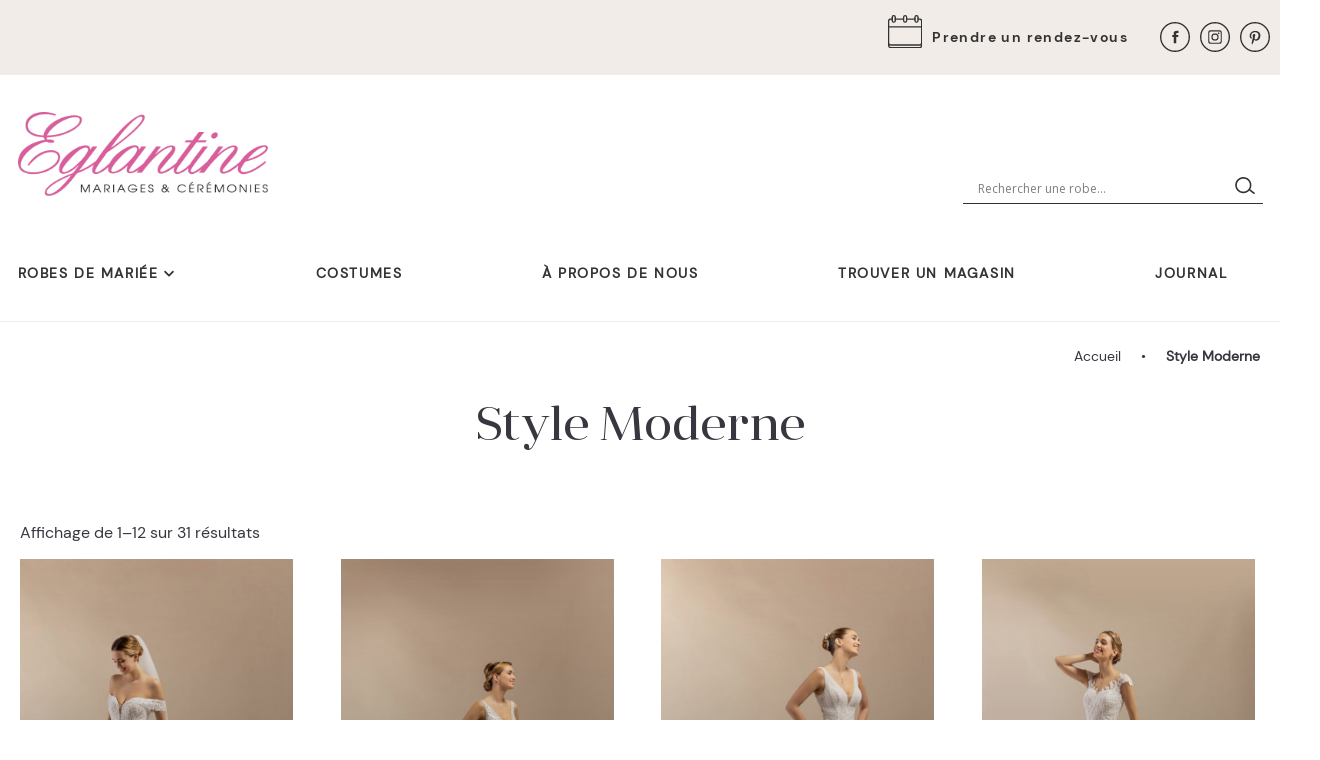

--- FILE ---
content_type: text/html
request_url: https://www.eglantine-mariages-ceremonies.com/style/moderne/
body_size: 22729
content:
<!doctype html>
<html lang="fr-FR">
<head>
	<meta charset="UTF-8">
	<meta name="viewport" content="width=device-width, initial-scale=1">

	<!-- Add the slick-theme.css if you want default styling -->
	<link data-minify="1" rel="stylesheet" type="text/css" href="https://www.eglantine-mariages-ceremonies.com/wp-content/cache/min/1/npm/slick-carousel@1.8.1/slick/slick.css?ver=1768988239"/>
	<!-- Add the slick-theme.css if you want default styling -->
	<link data-minify="1" rel="stylesheet" type="text/css" href="https://www.eglantine-mariages-ceremonies.com/wp-content/cache/min/1/npm/slick-carousel@1.8.1/slick/slick-theme.css?ver=1768988239"/>

	<link rel="profile" href="https://gmpg.org/xfn/11">

	<meta name='robots' content='index, follow, max-image-preview:large, max-snippet:-1, max-video-preview:-1' />
<link rel="alternate" hreflang="fr" href="https://www.eglantine-mariages-ceremonies.com/style/moderne/" />
<link rel="alternate" hreflang="x-default" href="https://www.eglantine-mariages-ceremonies.com/style/moderne/" />

	<!-- This site is optimized with the Yoast SEO plugin v20.3 - https://yoast.com/wordpress/plugins/seo/ -->
	<title>Style Moderne - Églantine Mariages Cérémonies</title><link rel="preload" as="style" href="https://fonts.googleapis.com/css?family=Open%20Sans&#038;display=swap" /><link rel="stylesheet" href="https://fonts.googleapis.com/css?family=Open%20Sans&#038;display=swap" media="print" onload="this.media='all'" /><noscript><link rel="stylesheet" href="https://fonts.googleapis.com/css?family=Open%20Sans&#038;display=swap" /></noscript><link rel="preload" as="style" href="https://fonts.googleapis.com/css2?family=Roboto:wght@400;500;700;800&#038;display=swap" /><link rel="stylesheet" href="https://fonts.googleapis.com/css2?family=Roboto:wght@400;500;700;800&#038;display=swap" media="print" onload="this.media='all'" /><noscript><link rel="stylesheet" href="https://fonts.googleapis.com/css2?family=Roboto:wght@400;500;700;800&#038;display=swap" /></noscript>
	<link rel="canonical" href="https://www.eglantine-mariages-ceremonies.com/style/moderne/" />
	<link rel="next" href="https://www.eglantine-mariages-ceremonies.com/style/moderne/page/2/" />
	<meta property="og:locale" content="fr_FR" />
	<meta property="og:type" content="article" />
	<meta property="og:title" content="Style Moderne - Églantine Mariages Cérémonies" />
	<meta property="og:url" content="https://www.eglantine-mariages-ceremonies.com/style/moderne/" />
	<meta property="og:site_name" content="Églantine Mariages Cérémonies" />
	<meta property="og:image" content="https://www.eglantine-mariages-ceremonies.com/wp-content/uploads/2022/12/eglantine-mariages-ceremonies_preview.jpg" />
	<meta property="og:image:width" content="1200" />
	<meta property="og:image:height" content="627" />
	<meta property="og:image:type" content="image/jpeg" />
	<meta name="twitter:card" content="summary_large_image" />
	<script type="application/ld+json" class="yoast-schema-graph">{"@context":"https://schema.org","@graph":[{"@type":"CollectionPage","@id":"https://www.eglantine-mariages-ceremonies.com/style/moderne/","url":"https://www.eglantine-mariages-ceremonies.com/style/moderne/","name":"Style Moderne - Églantine Mariages Cérémonies","isPartOf":{"@id":"https://www.eglantine-mariages-ceremonies.com/#website"},"primaryImageOfPage":{"@id":"https://www.eglantine-mariages-ceremonies.com/style/moderne/#primaryimage"},"image":{"@id":"https://www.eglantine-mariages-ceremonies.com/style/moderne/#primaryimage"},"thumbnailUrl":"https://www.eglantine-mariages-ceremonies.com/wp-content/uploads/2022/07/BABY-1885-1-scaled.jpg","breadcrumb":{"@id":"https://www.eglantine-mariages-ceremonies.com/style/moderne/#breadcrumb"},"inLanguage":"fr-FR"},{"@type":"ImageObject","inLanguage":"fr-FR","@id":"https://www.eglantine-mariages-ceremonies.com/style/moderne/#primaryimage","url":"https://www.eglantine-mariages-ceremonies.com/wp-content/uploads/2022/07/BABY-1885-1-scaled.jpg","contentUrl":"https://www.eglantine-mariages-ceremonies.com/wp-content/uploads/2022/07/BABY-1885-1-scaled.jpg","width":2668,"height":4000},{"@type":"BreadcrumbList","@id":"https://www.eglantine-mariages-ceremonies.com/style/moderne/#breadcrumb","itemListElement":[{"@type":"ListItem","position":1,"name":"Accueil","item":"https://www.eglantine-mariages-ceremonies.com/"},{"@type":"ListItem","position":2,"name":"Style Moderne"}]},{"@type":"WebSite","@id":"https://www.eglantine-mariages-ceremonies.com/#website","url":"https://www.eglantine-mariages-ceremonies.com/","name":"Églantine Mariages Cérémonies","description":"","publisher":{"@id":"https://www.eglantine-mariages-ceremonies.com/#organization"},"potentialAction":[{"@type":"SearchAction","target":{"@type":"EntryPoint","urlTemplate":"https://www.eglantine-mariages-ceremonies.com/?s={search_term_string}"},"query-input":"required name=search_term_string"}],"inLanguage":"fr-FR"},{"@type":"Organization","@id":"https://www.eglantine-mariages-ceremonies.com/#organization","name":"Églantine Mariages Cérémonies","url":"https://www.eglantine-mariages-ceremonies.com/","logo":{"@type":"ImageObject","inLanguage":"fr-FR","@id":"https://www.eglantine-mariages-ceremonies.com/#/schema/logo/image/","url":"https://www.eglantine-mariages-ceremonies.com/wp-content/uploads/2022/08/cropped-logo-eglantine-mariages-et-ceremonies.png","contentUrl":"https://www.eglantine-mariages-ceremonies.com/wp-content/uploads/2022/08/cropped-logo-eglantine-mariages-et-ceremonies.png","width":652,"height":220,"caption":"Églantine Mariages Cérémonies"},"image":{"@id":"https://www.eglantine-mariages-ceremonies.com/#/schema/logo/image/"}}]}</script>
	<!-- / Yoast SEO plugin. -->


<link rel='dns-prefetch' href='//www.eglantine-mariages-ceremonies.com' />
<link rel='dns-prefetch' href='//fonts.googleapis.com' />
<link href='https://fonts.gstatic.com' crossorigin rel='preconnect' />
<link rel="alternate" type="application/rss+xml" title="Églantine Mariages Cérémonies &raquo; Flux" href="https://www.eglantine-mariages-ceremonies.com/feed/" />
<link rel="alternate" type="application/rss+xml" title="Églantine Mariages Cérémonies &raquo; Flux des commentaires" href="https://www.eglantine-mariages-ceremonies.com/comments/feed/" />
<link rel="alternate" type="application/rss+xml" title="Flux pour Églantine Mariages Cérémonies &raquo; Style Moderne Style" href="https://www.eglantine-mariages-ceremonies.com/style/moderne/feed/" />
<style>
img.wp-smiley,
img.emoji {
	display: inline !important;
	border: none !important;
	box-shadow: none !important;
	height: 1em !important;
	width: 1em !important;
	margin: 0 0.07em !important;
	vertical-align: -0.1em !important;
	background: none !important;
	padding: 0 !important;
}
</style>
	<link rel='stylesheet' id='easy-autocomplete-css' href='https://www.eglantine-mariages-ceremonies.com/wp-content/plugins/woocommerce-products-filter/js/easy-autocomplete/easy-autocomplete.min.css?ver=3.3.4.3' media='all' />
<link rel='stylesheet' id='easy-autocomplete-theme-css' href='https://www.eglantine-mariages-ceremonies.com/wp-content/plugins/woocommerce-products-filter/js/easy-autocomplete/easy-autocomplete.themes.min.css?ver=3.3.4.3' media='all' />
<link rel='stylesheet' id='wp-block-library-css' href='https://www.eglantine-mariages-ceremonies.com/wp-includes/css/dist/block-library/style.min.css?ver=6.1.9' media='all' />
<style id='wp-block-library-theme-inline-css'>
.wp-block-audio figcaption{color:#555;font-size:13px;text-align:center}.is-dark-theme .wp-block-audio figcaption{color:hsla(0,0%,100%,.65)}.wp-block-audio{margin:0 0 1em}.wp-block-code{border:1px solid #ccc;border-radius:4px;font-family:Menlo,Consolas,monaco,monospace;padding:.8em 1em}.wp-block-embed figcaption{color:#555;font-size:13px;text-align:center}.is-dark-theme .wp-block-embed figcaption{color:hsla(0,0%,100%,.65)}.wp-block-embed{margin:0 0 1em}.blocks-gallery-caption{color:#555;font-size:13px;text-align:center}.is-dark-theme .blocks-gallery-caption{color:hsla(0,0%,100%,.65)}.wp-block-image figcaption{color:#555;font-size:13px;text-align:center}.is-dark-theme .wp-block-image figcaption{color:hsla(0,0%,100%,.65)}.wp-block-image{margin:0 0 1em}.wp-block-pullquote{border-top:4px solid;border-bottom:4px solid;margin-bottom:1.75em;color:currentColor}.wp-block-pullquote__citation,.wp-block-pullquote cite,.wp-block-pullquote footer{color:currentColor;text-transform:uppercase;font-size:.8125em;font-style:normal}.wp-block-quote{border-left:.25em solid;margin:0 0 1.75em;padding-left:1em}.wp-block-quote cite,.wp-block-quote footer{color:currentColor;font-size:.8125em;position:relative;font-style:normal}.wp-block-quote.has-text-align-right{border-left:none;border-right:.25em solid;padding-left:0;padding-right:1em}.wp-block-quote.has-text-align-center{border:none;padding-left:0}.wp-block-quote.is-large,.wp-block-quote.is-style-large,.wp-block-quote.is-style-plain{border:none}.wp-block-search .wp-block-search__label{font-weight:700}.wp-block-search__button{border:1px solid #ccc;padding:.375em .625em}:where(.wp-block-group.has-background){padding:1.25em 2.375em}.wp-block-separator.has-css-opacity{opacity:.4}.wp-block-separator{border:none;border-bottom:2px solid;margin-left:auto;margin-right:auto}.wp-block-separator.has-alpha-channel-opacity{opacity:1}.wp-block-separator:not(.is-style-wide):not(.is-style-dots){width:100px}.wp-block-separator.has-background:not(.is-style-dots){border-bottom:none;height:1px}.wp-block-separator.has-background:not(.is-style-wide):not(.is-style-dots){height:2px}.wp-block-table{margin:"0 0 1em 0"}.wp-block-table thead{border-bottom:3px solid}.wp-block-table tfoot{border-top:3px solid}.wp-block-table td,.wp-block-table th{word-break:normal}.wp-block-table figcaption{color:#555;font-size:13px;text-align:center}.is-dark-theme .wp-block-table figcaption{color:hsla(0,0%,100%,.65)}.wp-block-video figcaption{color:#555;font-size:13px;text-align:center}.is-dark-theme .wp-block-video figcaption{color:hsla(0,0%,100%,.65)}.wp-block-video{margin:0 0 1em}.wp-block-template-part.has-background{padding:1.25em 2.375em;margin-top:0;margin-bottom:0}
</style>
<style id='mfb-meta-field-block-style-inline-css'>
.wp-block-mfb-meta-field-block.is-display-inline-block>*{display:inline-block}.wp-block-mfb-meta-field-block.is-display-inline-block .prefix+.value,.wp-block-mfb-meta-field-block.is-display-inline-block .value+.suffix{margin-left:.5em}

</style>
<link data-minify="1" rel='stylesheet' id='wc-blocks-vendors-style-css' href='https://www.eglantine-mariages-ceremonies.com/wp-content/cache/min/1/wp-content/plugins/woocommerce/packages/woocommerce-blocks/build/wc-blocks-vendors-style.css?ver=1768988239' media='all' />
<link data-minify="1" rel='stylesheet' id='wc-blocks-style-css' href='https://www.eglantine-mariages-ceremonies.com/wp-content/cache/min/1/wp-content/plugins/woocommerce/packages/woocommerce-blocks/build/wc-blocks-style.css?ver=1768988239' media='all' />
<link data-minify="1" rel='stylesheet' id='fontawesome-free-css' href='https://www.eglantine-mariages-ceremonies.com/wp-content/cache/min/1/wp-content/plugins/getwid/vendors/fontawesome-free/css/all.min.css?ver=1768988239' media='all' />
<link rel='stylesheet' id='slick-css' href='https://www.eglantine-mariages-ceremonies.com/wp-content/plugins/getwid/vendors/slick/slick/slick.min.css?ver=1.9.0' media='all' />
<link data-minify="1" rel='stylesheet' id='slick-theme-css' href='https://www.eglantine-mariages-ceremonies.com/wp-content/cache/min/1/wp-content/plugins/getwid/vendors/slick/slick/slick-theme.min.css?ver=1768988239' media='all' />
<link rel='stylesheet' id='mp-fancybox-css' href='https://www.eglantine-mariages-ceremonies.com/wp-content/plugins/getwid/vendors/mp-fancybox/jquery.fancybox.min.css?ver=3.5.7-mp.1' media='all' />
<link data-minify="1" rel='stylesheet' id='getwid-blocks-css' href='https://www.eglantine-mariages-ceremonies.com/wp-content/cache/min/1/wp-content/plugins/getwid/assets/css/blocks.style.css?ver=1768988239' media='all' />
<style id='getwid-blocks-inline-css'>
.wp-block-getwid-section .wp-block-getwid-section__wrapper .wp-block-getwid-section__inner-wrapper{max-width: 640px;}
</style>
<link rel='stylesheet' id='classic-theme-styles-css' href='https://www.eglantine-mariages-ceremonies.com/wp-includes/css/classic-themes.min.css?ver=1' media='all' />
<style id='global-styles-inline-css'>
body{--wp--preset--color--black: #000000;--wp--preset--color--cyan-bluish-gray: #abb8c3;--wp--preset--color--white: #ffffff;--wp--preset--color--pale-pink: #f78da7;--wp--preset--color--vivid-red: #cf2e2e;--wp--preset--color--luminous-vivid-orange: #ff6900;--wp--preset--color--luminous-vivid-amber: #fcb900;--wp--preset--color--light-green-cyan: #7bdcb5;--wp--preset--color--vivid-green-cyan: #00d084;--wp--preset--color--pale-cyan-blue: #8ed1fc;--wp--preset--color--vivid-cyan-blue: #0693e3;--wp--preset--color--vivid-purple: #9b51e0;--wp--preset--color--theme-white: #ffffff;--wp--preset--color--theme-grey: #79797c;--wp--preset--color--theme-black: hsl(0, 0%, 20%);--wp--preset--color--primary-lighter: hsl(21, 27%, 79%);--wp--preset--color--primary: hsl(21, 27%, 67%);--wp--preset--color--accent-lighter: hsl(346, 63%, 72%);--wp--preset--color--accent: hsl(346, 63%, 60%);--wp--preset--color--secondary-lighter: hsl(45, 44%, 100%);--wp--preset--color--secondary: hsl(45, 44%, 96%);--wp--preset--gradient--vivid-cyan-blue-to-vivid-purple: linear-gradient(135deg,rgba(6,147,227,1) 0%,rgb(155,81,224) 100%);--wp--preset--gradient--light-green-cyan-to-vivid-green-cyan: linear-gradient(135deg,rgb(122,220,180) 0%,rgb(0,208,130) 100%);--wp--preset--gradient--luminous-vivid-amber-to-luminous-vivid-orange: linear-gradient(135deg,rgba(252,185,0,1) 0%,rgba(255,105,0,1) 100%);--wp--preset--gradient--luminous-vivid-orange-to-vivid-red: linear-gradient(135deg,rgba(255,105,0,1) 0%,rgb(207,46,46) 100%);--wp--preset--gradient--very-light-gray-to-cyan-bluish-gray: linear-gradient(135deg,rgb(238,238,238) 0%,rgb(169,184,195) 100%);--wp--preset--gradient--cool-to-warm-spectrum: linear-gradient(135deg,rgb(74,234,220) 0%,rgb(151,120,209) 20%,rgb(207,42,186) 40%,rgb(238,44,130) 60%,rgb(251,105,98) 80%,rgb(254,248,76) 100%);--wp--preset--gradient--blush-light-purple: linear-gradient(135deg,rgb(255,206,236) 0%,rgb(152,150,240) 100%);--wp--preset--gradient--blush-bordeaux: linear-gradient(135deg,rgb(254,205,165) 0%,rgb(254,45,45) 50%,rgb(107,0,62) 100%);--wp--preset--gradient--luminous-dusk: linear-gradient(135deg,rgb(255,203,112) 0%,rgb(199,81,192) 50%,rgb(65,88,208) 100%);--wp--preset--gradient--pale-ocean: linear-gradient(135deg,rgb(255,245,203) 0%,rgb(182,227,212) 50%,rgb(51,167,181) 100%);--wp--preset--gradient--electric-grass: linear-gradient(135deg,rgb(202,248,128) 0%,rgb(113,206,126) 100%);--wp--preset--gradient--midnight: linear-gradient(135deg,rgb(2,3,129) 0%,rgb(40,116,252) 100%);--wp--preset--duotone--dark-grayscale: url('#wp-duotone-dark-grayscale');--wp--preset--duotone--grayscale: url('#wp-duotone-grayscale');--wp--preset--duotone--purple-yellow: url('#wp-duotone-purple-yellow');--wp--preset--duotone--blue-red: url('#wp-duotone-blue-red');--wp--preset--duotone--midnight: url('#wp-duotone-midnight');--wp--preset--duotone--magenta-yellow: url('#wp-duotone-magenta-yellow');--wp--preset--duotone--purple-green: url('#wp-duotone-purple-green');--wp--preset--duotone--blue-orange: url('#wp-duotone-blue-orange');--wp--preset--font-size--small: 13px;--wp--preset--font-size--medium: 20px;--wp--preset--font-size--large: 36px;--wp--preset--font-size--x-large: 42px;--wp--preset--font-size--sm: 14px;--wp--preset--font-size--base: 16px;--wp--preset--font-size--md: 23px;--wp--preset--font-size--lg: 25px;--wp--preset--font-size--xl: 37px;--wp--preset--font-size--xxl: 40px;--wp--preset--font-size--xxxl: 44px;--wp--preset--font-size--xxxxl: 50px;--wp--preset--spacing--20: 0.44rem;--wp--preset--spacing--30: 0.67rem;--wp--preset--spacing--40: 1rem;--wp--preset--spacing--50: 1.5rem;--wp--preset--spacing--60: 2.25rem;--wp--preset--spacing--70: 3.38rem;--wp--preset--spacing--80: 5.06rem;}:where(.is-layout-flex){gap: 0.5em;}body .is-layout-flow > .alignleft{float: left;margin-inline-start: 0;margin-inline-end: 2em;}body .is-layout-flow > .alignright{float: right;margin-inline-start: 2em;margin-inline-end: 0;}body .is-layout-flow > .aligncenter{margin-left: auto !important;margin-right: auto !important;}body .is-layout-constrained > .alignleft{float: left;margin-inline-start: 0;margin-inline-end: 2em;}body .is-layout-constrained > .alignright{float: right;margin-inline-start: 2em;margin-inline-end: 0;}body .is-layout-constrained > .aligncenter{margin-left: auto !important;margin-right: auto !important;}body .is-layout-constrained > :where(:not(.alignleft):not(.alignright):not(.alignfull)){max-width: var(--wp--style--global--content-size);margin-left: auto !important;margin-right: auto !important;}body .is-layout-constrained > .alignwide{max-width: var(--wp--style--global--wide-size);}body .is-layout-flex{display: flex;}body .is-layout-flex{flex-wrap: wrap;align-items: center;}body .is-layout-flex > *{margin: 0;}:where(.wp-block-columns.is-layout-flex){gap: 2em;}.has-black-color{color: var(--wp--preset--color--black) !important;}.has-cyan-bluish-gray-color{color: var(--wp--preset--color--cyan-bluish-gray) !important;}.has-white-color{color: var(--wp--preset--color--white) !important;}.has-pale-pink-color{color: var(--wp--preset--color--pale-pink) !important;}.has-vivid-red-color{color: var(--wp--preset--color--vivid-red) !important;}.has-luminous-vivid-orange-color{color: var(--wp--preset--color--luminous-vivid-orange) !important;}.has-luminous-vivid-amber-color{color: var(--wp--preset--color--luminous-vivid-amber) !important;}.has-light-green-cyan-color{color: var(--wp--preset--color--light-green-cyan) !important;}.has-vivid-green-cyan-color{color: var(--wp--preset--color--vivid-green-cyan) !important;}.has-pale-cyan-blue-color{color: var(--wp--preset--color--pale-cyan-blue) !important;}.has-vivid-cyan-blue-color{color: var(--wp--preset--color--vivid-cyan-blue) !important;}.has-vivid-purple-color{color: var(--wp--preset--color--vivid-purple) !important;}.has-black-background-color{background-color: var(--wp--preset--color--black) !important;}.has-cyan-bluish-gray-background-color{background-color: var(--wp--preset--color--cyan-bluish-gray) !important;}.has-white-background-color{background-color: var(--wp--preset--color--white) !important;}.has-pale-pink-background-color{background-color: var(--wp--preset--color--pale-pink) !important;}.has-vivid-red-background-color{background-color: var(--wp--preset--color--vivid-red) !important;}.has-luminous-vivid-orange-background-color{background-color: var(--wp--preset--color--luminous-vivid-orange) !important;}.has-luminous-vivid-amber-background-color{background-color: var(--wp--preset--color--luminous-vivid-amber) !important;}.has-light-green-cyan-background-color{background-color: var(--wp--preset--color--light-green-cyan) !important;}.has-vivid-green-cyan-background-color{background-color: var(--wp--preset--color--vivid-green-cyan) !important;}.has-pale-cyan-blue-background-color{background-color: var(--wp--preset--color--pale-cyan-blue) !important;}.has-vivid-cyan-blue-background-color{background-color: var(--wp--preset--color--vivid-cyan-blue) !important;}.has-vivid-purple-background-color{background-color: var(--wp--preset--color--vivid-purple) !important;}.has-black-border-color{border-color: var(--wp--preset--color--black) !important;}.has-cyan-bluish-gray-border-color{border-color: var(--wp--preset--color--cyan-bluish-gray) !important;}.has-white-border-color{border-color: var(--wp--preset--color--white) !important;}.has-pale-pink-border-color{border-color: var(--wp--preset--color--pale-pink) !important;}.has-vivid-red-border-color{border-color: var(--wp--preset--color--vivid-red) !important;}.has-luminous-vivid-orange-border-color{border-color: var(--wp--preset--color--luminous-vivid-orange) !important;}.has-luminous-vivid-amber-border-color{border-color: var(--wp--preset--color--luminous-vivid-amber) !important;}.has-light-green-cyan-border-color{border-color: var(--wp--preset--color--light-green-cyan) !important;}.has-vivid-green-cyan-border-color{border-color: var(--wp--preset--color--vivid-green-cyan) !important;}.has-pale-cyan-blue-border-color{border-color: var(--wp--preset--color--pale-cyan-blue) !important;}.has-vivid-cyan-blue-border-color{border-color: var(--wp--preset--color--vivid-cyan-blue) !important;}.has-vivid-purple-border-color{border-color: var(--wp--preset--color--vivid-purple) !important;}.has-vivid-cyan-blue-to-vivid-purple-gradient-background{background: var(--wp--preset--gradient--vivid-cyan-blue-to-vivid-purple) !important;}.has-light-green-cyan-to-vivid-green-cyan-gradient-background{background: var(--wp--preset--gradient--light-green-cyan-to-vivid-green-cyan) !important;}.has-luminous-vivid-amber-to-luminous-vivid-orange-gradient-background{background: var(--wp--preset--gradient--luminous-vivid-amber-to-luminous-vivid-orange) !important;}.has-luminous-vivid-orange-to-vivid-red-gradient-background{background: var(--wp--preset--gradient--luminous-vivid-orange-to-vivid-red) !important;}.has-very-light-gray-to-cyan-bluish-gray-gradient-background{background: var(--wp--preset--gradient--very-light-gray-to-cyan-bluish-gray) !important;}.has-cool-to-warm-spectrum-gradient-background{background: var(--wp--preset--gradient--cool-to-warm-spectrum) !important;}.has-blush-light-purple-gradient-background{background: var(--wp--preset--gradient--blush-light-purple) !important;}.has-blush-bordeaux-gradient-background{background: var(--wp--preset--gradient--blush-bordeaux) !important;}.has-luminous-dusk-gradient-background{background: var(--wp--preset--gradient--luminous-dusk) !important;}.has-pale-ocean-gradient-background{background: var(--wp--preset--gradient--pale-ocean) !important;}.has-electric-grass-gradient-background{background: var(--wp--preset--gradient--electric-grass) !important;}.has-midnight-gradient-background{background: var(--wp--preset--gradient--midnight) !important;}.has-small-font-size{font-size: var(--wp--preset--font-size--small) !important;}.has-medium-font-size{font-size: var(--wp--preset--font-size--medium) !important;}.has-large-font-size{font-size: var(--wp--preset--font-size--large) !important;}.has-x-large-font-size{font-size: var(--wp--preset--font-size--x-large) !important;}
.wp-block-navigation a:where(:not(.wp-element-button)){color: inherit;}
:where(.wp-block-columns.is-layout-flex){gap: 2em;}
.wp-block-pullquote{font-size: 1.5em;line-height: 1.6;}
</style>
<link data-minify="1" rel='stylesheet' id='woof-css' href='https://www.eglantine-mariages-ceremonies.com/wp-content/cache/min/1/wp-content/plugins/woocommerce-products-filter/css/front.css?ver=1768988239' media='all' />
<style id='woof-inline-css'>

.woof_products_top_panel li span, .woof_products_top_panel2 li span{background: url(https://www.eglantine-mariages-ceremonies.com/wp-content/plugins/woocommerce-products-filter/img/delete.png);background-size: 14px 14px;background-repeat: no-repeat;background-position: right;}
.woof_edit_view{
                    display: none;
                }


</style>
<link data-minify="1" rel='stylesheet' id='icheck-jquery-color-flat-css' href='https://www.eglantine-mariages-ceremonies.com/wp-content/cache/min/1/wp-content/plugins/woocommerce-products-filter/js/icheck/skins/flat/_all.css?ver=1768988239' media='all' />
<link data-minify="1" rel='stylesheet' id='icheck-jquery-color-square-css' href='https://www.eglantine-mariages-ceremonies.com/wp-content/cache/min/1/wp-content/plugins/woocommerce-products-filter/js/icheck/skins/square/_all.css?ver=1768988239' media='all' />
<link data-minify="1" rel='stylesheet' id='icheck-jquery-color-minimal-css' href='https://www.eglantine-mariages-ceremonies.com/wp-content/cache/min/1/wp-content/plugins/woocommerce-products-filter/js/icheck/skins/minimal/_all.css?ver=1768988239' media='all' />
<link data-minify="1" rel='stylesheet' id='woof_by_author_html_items-css' href='https://www.eglantine-mariages-ceremonies.com/wp-content/cache/min/1/wp-content/plugins/woocommerce-products-filter/ext/by_author/css/by_author.css?ver=1768988239' media='all' />
<link data-minify="1" rel='stylesheet' id='woof_by_backorder_html_items-css' href='https://www.eglantine-mariages-ceremonies.com/wp-content/cache/min/1/wp-content/plugins/woocommerce-products-filter/ext/by_backorder/css/by_backorder.css?ver=1768988239' media='all' />
<link data-minify="1" rel='stylesheet' id='woof_by_instock_html_items-css' href='https://www.eglantine-mariages-ceremonies.com/wp-content/cache/min/1/wp-content/plugins/woocommerce-products-filter/ext/by_instock/css/by_instock.css?ver=1768988239' media='all' />
<link data-minify="1" rel='stylesheet' id='woof_by_onsales_html_items-css' href='https://www.eglantine-mariages-ceremonies.com/wp-content/cache/min/1/wp-content/plugins/woocommerce-products-filter/ext/by_onsales/css/by_onsales.css?ver=1768988239' media='all' />
<link data-minify="1" rel='stylesheet' id='woof_by_sku_html_items-css' href='https://www.eglantine-mariages-ceremonies.com/wp-content/cache/min/1/wp-content/plugins/woocommerce-products-filter/ext/by_sku/css/by_sku.css?ver=1768988239' media='all' />
<link data-minify="1" rel='stylesheet' id='woof_by_text_html_items-css' href='https://www.eglantine-mariages-ceremonies.com/wp-content/cache/min/1/wp-content/plugins/woocommerce-products-filter/ext/by_text/assets/css/front.css?ver=1768988239' media='all' />
<link data-minify="1" rel='stylesheet' id='woof_color_html_items-css' href='https://www.eglantine-mariages-ceremonies.com/wp-content/cache/min/1/wp-content/plugins/woocommerce-products-filter/ext/color/css/html_types/color.css?ver=1768988239' media='all' />
<link data-minify="1" rel='stylesheet' id='woof_image_html_items-css' href='https://www.eglantine-mariages-ceremonies.com/wp-content/cache/min/1/wp-content/plugins/woocommerce-products-filter/ext/image/css/html_types/image.css?ver=1768988239' media='all' />
<link data-minify="1" rel='stylesheet' id='woof_label_html_items-css' href='https://www.eglantine-mariages-ceremonies.com/wp-content/cache/min/1/wp-content/plugins/woocommerce-products-filter/ext/label/css/html_types/label.css?ver=1768988239' media='all' />
<link rel='stylesheet' id='woof_select_hierarchy_html_items-css' href='https://www.eglantine-mariages-ceremonies.com/wp-content/plugins/woocommerce-products-filter/ext/select_hierarchy/css/html_types/select_hierarchy.css?ver=3.3.4.3' media='all' />
<link data-minify="1" rel='stylesheet' id='woof_select_radio_check_html_items-css' href='https://www.eglantine-mariages-ceremonies.com/wp-content/cache/min/1/wp-content/plugins/woocommerce-products-filter/ext/select_radio_check/css/html_types/select_radio_check.css?ver=1768988239' media='all' />
<link rel='stylesheet' id='woof_slider_html_items-css' href='https://www.eglantine-mariages-ceremonies.com/wp-content/plugins/woocommerce-products-filter/ext/slider/css/html_types/slider.css?ver=3.3.4.3' media='all' />
<link data-minify="1" rel='stylesheet' id='woof_sd_html_items_checkbox-css' href='https://www.eglantine-mariages-ceremonies.com/wp-content/cache/min/1/wp-content/plugins/woocommerce-products-filter/ext/smart_designer/css/elements/checkbox.css?ver=1768988239' media='all' />
<link data-minify="1" rel='stylesheet' id='woof_sd_html_items_radio-css' href='https://www.eglantine-mariages-ceremonies.com/wp-content/cache/min/1/wp-content/plugins/woocommerce-products-filter/ext/smart_designer/css/elements/radio.css?ver=1768988239' media='all' />
<link data-minify="1" rel='stylesheet' id='woof_sd_html_items_switcher-css' href='https://www.eglantine-mariages-ceremonies.com/wp-content/cache/min/1/wp-content/plugins/woocommerce-products-filter/ext/smart_designer/css/elements/switcher.css?ver=1768988239' media='all' />
<link data-minify="1" rel='stylesheet' id='woof_sd_html_items_color-css' href='https://www.eglantine-mariages-ceremonies.com/wp-content/cache/min/1/wp-content/plugins/woocommerce-products-filter/ext/smart_designer/css/elements/color.css?ver=1768988239' media='all' />
<link data-minify="1" rel='stylesheet' id='woof_sd_html_items_tooltip-css' href='https://www.eglantine-mariages-ceremonies.com/wp-content/cache/min/1/wp-content/plugins/woocommerce-products-filter/ext/smart_designer/css/tooltip.css?ver=1768988239' media='all' />
<link data-minify="1" rel='stylesheet' id='woof_sd_html_items_front-css' href='https://www.eglantine-mariages-ceremonies.com/wp-content/cache/min/1/wp-content/plugins/woocommerce-products-filter/ext/smart_designer/css/front.css?ver=1768988239' media='all' />
<link data-minify="1" rel='stylesheet' id='woof-switcher23-css' href='https://www.eglantine-mariages-ceremonies.com/wp-content/cache/min/1/wp-content/plugins/woocommerce-products-filter/css/switcher.css?ver=1768988239' media='all' />
<link data-minify="1" rel='stylesheet' id='woocommerce-layout-css' href='https://www.eglantine-mariages-ceremonies.com/wp-content/cache/min/1/wp-content/plugins/woocommerce/assets/css/woocommerce-layout.css?ver=1768988239' media='all' />
<link data-minify="1" rel='stylesheet' id='woocommerce-smallscreen-css' href='https://www.eglantine-mariages-ceremonies.com/wp-content/cache/min/1/wp-content/plugins/woocommerce/assets/css/woocommerce-smallscreen.css?ver=1768988239' media='only screen and (max-width: 768px)' />
<link data-minify="1" rel='stylesheet' id='woocommerce-general-css' href='https://www.eglantine-mariages-ceremonies.com/wp-content/cache/min/1/wp-content/plugins/woocommerce/assets/css/woocommerce.css?ver=1768988239' media='all' />
<style id='woocommerce-inline-inline-css'>
.woocommerce form .form-row .required { visibility: visible; }
</style>
<link data-minify="1" rel='stylesheet' id='leaflet-a3wpd-css' href='https://www.eglantine-mariages-ceremonies.com/wp-content/cache/min/1/wp-content/plugins/a3web-pro-directory/assets/css/leaflet/leaflet.css?ver=1768988239' media='all' />
<link data-minify="1" rel='stylesheet' id='leaflet-markercluster-a3wpd-css' href='https://www.eglantine-mariages-ceremonies.com/wp-content/cache/min/1/wp-content/plugins/a3web-pro-directory/assets/css/leaflet-markercluster/leaflet-markercluster.css?ver=1768988239' media='all' />
<link data-minify="1" rel='stylesheet' id='a3web-pro-directory-css' href='https://www.eglantine-mariages-ceremonies.com/wp-content/cache/min/1/wp-content/plugins/a3web-pro-directory/assets/css/a3web-pro-directory.css?ver=1768988239' media='all' />
<link data-minify="1" rel='stylesheet' id='nf-mailpoet-op-styles-css' href='https://www.eglantine-mariages-ceremonies.com/wp-content/cache/min/1/wp-content/plugins/ninja-forms-mailpoet/assets/css/nf-mailpoet-op-styles.css?ver=1768988239' media='all' />
<link rel='stylesheet' id='wpml-legacy-dropdown-0-css' href='//www.eglantine-mariages-ceremonies.com/wp-content/plugins/sitepress-multilingual-cms/templates/language-switchers/legacy-dropdown/style.min.css?ver=1' media='all' />
<link rel='stylesheet' id='cmplz-general-css' href='https://www.eglantine-mariages-ceremonies.com/wp-content/plugins/complianz-gdpr-premium-multisite/assets/css/cookieblocker.min.css?ver=6.5.5.1' media='all' />
<link rel='stylesheet' id='ywctm-frontend-css' href='https://www.eglantine-mariages-ceremonies.com/wp-content/plugins/yith-woocommerce-catalog-mode/assets/css/frontend.min.css?ver=2.17.0' media='all' />
<style id='ywctm-frontend-inline-css'>
.widget.woocommerce.widget_shopping_cart{display: none !important}
</style>
<link data-minify="1" rel='stylesheet' id='eglantine-mariages-ceremonies-style-css' href='https://www.eglantine-mariages-ceremonies.com/wp-content/cache/min/1/wp-content/themes/eglantine-mariages-ceremonies/assets/css/style.css?ver=1768988239' media='all' />

<link data-minify="1" rel='stylesheet' id='wpdreams-asl-basic-css' href='https://www.eglantine-mariages-ceremonies.com/wp-content/cache/min/1/wp-content/plugins/ajax-search-lite/css/style.basic.css?ver=1768988239' media='all' />
<style id='wpdreams-asl-basic-inline-css'>

					div[id*='ajaxsearchlitesettings'].searchsettings .asl_option_inner label {
						font-size: 0px !important;
						color: rgba(0, 0, 0, 0);
					}
					div[id*='ajaxsearchlitesettings'].searchsettings .asl_option_inner label:after {
						font-size: 11px !important;
						position: absolute;
						top: 0;
						left: 0;
						z-index: 1;
					}
					.asl_w_container {
						width: 100%;
						margin: 0px 0px 0px 0px;
						min-width: 200px;
					}
					div[id*='ajaxsearchlite'].asl_m {
						width: 100%;
					}
					div[id*='ajaxsearchliteres'].wpdreams_asl_results div.resdrg span.highlighted {
						font-weight: bold;
						color: rgba(217, 49, 43, 1);
						background-color: rgba(238, 238, 238, 1);
					}
					div[id*='ajaxsearchliteres'].wpdreams_asl_results .results img.asl_image {
						width: 70px;
						height: 70px;
						object-fit: cover;
					}
					div[id*='ajaxsearchlite'].asl_r .results {
						max-height: none;
					}
					div[id*='ajaxsearchlite'].asl_r {
						position: absolute;
					}
				
						div.asl_r.asl_w.vertical .results .item::after {
							display: block;
							position: absolute;
							bottom: 0;
							content: '';
							height: 1px;
							width: 100%;
							background: #D8D8D8;
						}
						div.asl_r.asl_w.vertical .results .item.asl_last_item::after {
							display: none;
						}
					
</style>
<link data-minify="1" rel='stylesheet' id='wpdreams-asl-instance-css' href='https://www.eglantine-mariages-ceremonies.com/wp-content/cache/min/1/wp-content/plugins/ajax-search-lite/css/style-underline.css?ver=1768988239' media='all' />
			<script>document.getElementsByTagName("html")[0].className += " js";</script>
			<script src='https://www.eglantine-mariages-ceremonies.com/wp-includes/js/jquery/jquery.min.js?ver=3.6.1' id='jquery-core-js'></script>
<script src='https://www.eglantine-mariages-ceremonies.com/wp-includes/js/jquery/jquery-migrate.min.js?ver=3.3.2' id='jquery-migrate-js'></script>
<script id='wpml-cookie-js-extra'>
var wpml_cookies = {"wp-wpml_current_language":{"value":"fr","expires":1,"path":"\/"}};
var wpml_cookies = {"wp-wpml_current_language":{"value":"fr","expires":1,"path":"\/"}};
</script>
<script src='https://www.eglantine-mariages-ceremonies.com/wp-content/plugins/sitepress-multilingual-cms/res/js/cookies/language-cookie.js?ver=4.5.14' id='wpml-cookie-js'></script>
<script src='https://www.eglantine-mariages-ceremonies.com/wp-content/plugins/woocommerce-products-filter/js/easy-autocomplete/jquery.easy-autocomplete.min.js?ver=3.3.4.3' id='easy-autocomplete-js'></script>
<script id='woof-husky-js-extra'>
var woof_husky_txt = {"ajax_url":"https:\/\/www.eglantine-mariages-ceremonies.com\/wp-admin\/admin-ajax.php","plugin_uri":"https:\/\/www.eglantine-mariages-ceremonies.com\/wp-content\/plugins\/woocommerce-products-filter\/ext\/by_text\/","loader":"https:\/\/www.eglantine-mariages-ceremonies.com\/wp-content\/plugins\/woocommerce-products-filter\/ext\/by_text\/assets\/img\/ajax-loader.gif","not_found":"Nothing found!","prev":"Prev","next":"Next","site_link":"https:\/\/www.eglantine-mariages-ceremonies.com","default_data":{"placeholder":"","behavior":"title_or_content_or_excerpt","search_by_full_word":"0","autocomplete":1,"how_to_open_links":"0","taxonomy_compatibility":"0","sku_compatibility":"1","custom_fields":"","search_desc_variant":"0","view_text_length":"10","min_symbols":"3","max_posts":"10","image":"","notes_for_customer":"","template":"","max_open_height":"300","page":0}};
</script>
<script src='https://www.eglantine-mariages-ceremonies.com/wp-content/plugins/woocommerce-products-filter/ext/by_text/assets/js/husky.js?ver=3.3.4.3' id='woof-husky-js'></script>
<script src='//www.eglantine-mariages-ceremonies.com/wp-content/plugins/sitepress-multilingual-cms/templates/language-switchers/legacy-dropdown/script.min.js?ver=1' id='wpml-legacy-dropdown-0-js'></script>
<link rel="https://api.w.org/" href="https://www.eglantine-mariages-ceremonies.com/wp-json/" /><link rel="EditURI" type="application/rsd+xml" title="RSD" href="https://www.eglantine-mariages-ceremonies.com/xmlrpc.php?rsd" />
<link rel="wlwmanifest" type="application/wlwmanifest+xml" href="https://www.eglantine-mariages-ceremonies.com/wp-includes/wlwmanifest.xml" />
<meta name="generator" content="WordPress 6.1.9" />
<meta name="generator" content="WooCommerce 7.2.0" />
<!-- Google tag (gtag.js) -->
<script type="text/plain" data-service="google-analytics" data-category="statistics" async data-cmplz-src="https://www.googletagmanager.com/gtag/js?id=G-Q7TCTBLZW9"></script>
<script>
  window.dataLayer = window.dataLayer || [];
  function gtag(){dataLayer.push(arguments);}
  gtag('js', new Date());

  gtag('config', 'G-Q7TCTBLZW9');
</script>

<meta name="generator" content="WPML ver:4.5.14 stt:1,4,3;" />
<style>.cmplz-hidden{display:none!important;}</style>	<noscript><style>.woocommerce-product-gallery{ opacity: 1 !important; }</style></noscript>
					<link rel="preconnect" href="https://fonts.gstatic.com" crossorigin />
				
								
				<meta name="redi-version" content="1.2.7" /><link rel="icon" href="https://www.eglantine-mariages-ceremonies.com/wp-content/uploads/2022/06/cropped-logo-EMC-32x32.png" sizes="32x32" />
<link rel="icon" href="https://www.eglantine-mariages-ceremonies.com/wp-content/uploads/2022/06/cropped-logo-EMC-192x192.png" sizes="192x192" />
<link rel="apple-touch-icon" href="https://www.eglantine-mariages-ceremonies.com/wp-content/uploads/2022/06/cropped-logo-EMC-180x180.png" />
<meta name="msapplication-TileImage" content="https://www.eglantine-mariages-ceremonies.com/wp-content/uploads/2022/06/cropped-logo-EMC-270x270.png" />
</head>

<body data-cmplz=1 class="archive tax-pa_style term-moderne term-125 wp-custom-logo wp-embed-responsive theme-eglantine-mariages-ceremonies woocommerce woocommerce-page woocommerce-no-js hfeed has-sidebar support-align-wide">

<svg xmlns="http://www.w3.org/2000/svg" viewBox="0 0 0 0" width="0" height="0" focusable="false" role="none" style="visibility: hidden; position: absolute; left: -9999px; overflow: hidden;" ><defs><filter id="wp-duotone-dark-grayscale"><feColorMatrix color-interpolation-filters="sRGB" type="matrix" values=" .299 .587 .114 0 0 .299 .587 .114 0 0 .299 .587 .114 0 0 .299 .587 .114 0 0 " /><feComponentTransfer color-interpolation-filters="sRGB" ><feFuncR type="table" tableValues="0 0.49803921568627" /><feFuncG type="table" tableValues="0 0.49803921568627" /><feFuncB type="table" tableValues="0 0.49803921568627" /><feFuncA type="table" tableValues="1 1" /></feComponentTransfer><feComposite in2="SourceGraphic" operator="in" /></filter></defs></svg><svg xmlns="http://www.w3.org/2000/svg" viewBox="0 0 0 0" width="0" height="0" focusable="false" role="none" style="visibility: hidden; position: absolute; left: -9999px; overflow: hidden;" ><defs><filter id="wp-duotone-grayscale"><feColorMatrix color-interpolation-filters="sRGB" type="matrix" values=" .299 .587 .114 0 0 .299 .587 .114 0 0 .299 .587 .114 0 0 .299 .587 .114 0 0 " /><feComponentTransfer color-interpolation-filters="sRGB" ><feFuncR type="table" tableValues="0 1" /><feFuncG type="table" tableValues="0 1" /><feFuncB type="table" tableValues="0 1" /><feFuncA type="table" tableValues="1 1" /></feComponentTransfer><feComposite in2="SourceGraphic" operator="in" /></filter></defs></svg><svg xmlns="http://www.w3.org/2000/svg" viewBox="0 0 0 0" width="0" height="0" focusable="false" role="none" style="visibility: hidden; position: absolute; left: -9999px; overflow: hidden;" ><defs><filter id="wp-duotone-purple-yellow"><feColorMatrix color-interpolation-filters="sRGB" type="matrix" values=" .299 .587 .114 0 0 .299 .587 .114 0 0 .299 .587 .114 0 0 .299 .587 .114 0 0 " /><feComponentTransfer color-interpolation-filters="sRGB" ><feFuncR type="table" tableValues="0.54901960784314 0.98823529411765" /><feFuncG type="table" tableValues="0 1" /><feFuncB type="table" tableValues="0.71764705882353 0.25490196078431" /><feFuncA type="table" tableValues="1 1" /></feComponentTransfer><feComposite in2="SourceGraphic" operator="in" /></filter></defs></svg><svg xmlns="http://www.w3.org/2000/svg" viewBox="0 0 0 0" width="0" height="0" focusable="false" role="none" style="visibility: hidden; position: absolute; left: -9999px; overflow: hidden;" ><defs><filter id="wp-duotone-blue-red"><feColorMatrix color-interpolation-filters="sRGB" type="matrix" values=" .299 .587 .114 0 0 .299 .587 .114 0 0 .299 .587 .114 0 0 .299 .587 .114 0 0 " /><feComponentTransfer color-interpolation-filters="sRGB" ><feFuncR type="table" tableValues="0 1" /><feFuncG type="table" tableValues="0 0.27843137254902" /><feFuncB type="table" tableValues="0.5921568627451 0.27843137254902" /><feFuncA type="table" tableValues="1 1" /></feComponentTransfer><feComposite in2="SourceGraphic" operator="in" /></filter></defs></svg><svg xmlns="http://www.w3.org/2000/svg" viewBox="0 0 0 0" width="0" height="0" focusable="false" role="none" style="visibility: hidden; position: absolute; left: -9999px; overflow: hidden;" ><defs><filter id="wp-duotone-midnight"><feColorMatrix color-interpolation-filters="sRGB" type="matrix" values=" .299 .587 .114 0 0 .299 .587 .114 0 0 .299 .587 .114 0 0 .299 .587 .114 0 0 " /><feComponentTransfer color-interpolation-filters="sRGB" ><feFuncR type="table" tableValues="0 0" /><feFuncG type="table" tableValues="0 0.64705882352941" /><feFuncB type="table" tableValues="0 1" /><feFuncA type="table" tableValues="1 1" /></feComponentTransfer><feComposite in2="SourceGraphic" operator="in" /></filter></defs></svg><svg xmlns="http://www.w3.org/2000/svg" viewBox="0 0 0 0" width="0" height="0" focusable="false" role="none" style="visibility: hidden; position: absolute; left: -9999px; overflow: hidden;" ><defs><filter id="wp-duotone-magenta-yellow"><feColorMatrix color-interpolation-filters="sRGB" type="matrix" values=" .299 .587 .114 0 0 .299 .587 .114 0 0 .299 .587 .114 0 0 .299 .587 .114 0 0 " /><feComponentTransfer color-interpolation-filters="sRGB" ><feFuncR type="table" tableValues="0.78039215686275 1" /><feFuncG type="table" tableValues="0 0.94901960784314" /><feFuncB type="table" tableValues="0.35294117647059 0.47058823529412" /><feFuncA type="table" tableValues="1 1" /></feComponentTransfer><feComposite in2="SourceGraphic" operator="in" /></filter></defs></svg><svg xmlns="http://www.w3.org/2000/svg" viewBox="0 0 0 0" width="0" height="0" focusable="false" role="none" style="visibility: hidden; position: absolute; left: -9999px; overflow: hidden;" ><defs><filter id="wp-duotone-purple-green"><feColorMatrix color-interpolation-filters="sRGB" type="matrix" values=" .299 .587 .114 0 0 .299 .587 .114 0 0 .299 .587 .114 0 0 .299 .587 .114 0 0 " /><feComponentTransfer color-interpolation-filters="sRGB" ><feFuncR type="table" tableValues="0.65098039215686 0.40392156862745" /><feFuncG type="table" tableValues="0 1" /><feFuncB type="table" tableValues="0.44705882352941 0.4" /><feFuncA type="table" tableValues="1 1" /></feComponentTransfer><feComposite in2="SourceGraphic" operator="in" /></filter></defs></svg><svg xmlns="http://www.w3.org/2000/svg" viewBox="0 0 0 0" width="0" height="0" focusable="false" role="none" style="visibility: hidden; position: absolute; left: -9999px; overflow: hidden;" ><defs><filter id="wp-duotone-blue-orange"><feColorMatrix color-interpolation-filters="sRGB" type="matrix" values=" .299 .587 .114 0 0 .299 .587 .114 0 0 .299 .587 .114 0 0 .299 .587 .114 0 0 " /><feComponentTransfer color-interpolation-filters="sRGB" ><feFuncR type="table" tableValues="0.098039215686275 1" /><feFuncG type="table" tableValues="0 0.66274509803922" /><feFuncB type="table" tableValues="0.84705882352941 0.41960784313725" /><feFuncA type="table" tableValues="1 1" /></feComponentTransfer><feComposite in2="SourceGraphic" operator="in" /></filter></defs></svg>
<a class="skip-link" href="#main-content">Aller au contenu</a>

<header class="main-header js-main-header" data-animation="off" data-animation-offset="400" role="banner">

				<style> 
				:root {
					--icone-menu-special: url('https://www.eglantine-mariages-ceremonies.com/wp-content/uploads/2022/07/Trace-65.svg');
				}
			</style>
	
	<div class="header-top">

		<div class="header-top__wrapper container max-width-xxl">

			<nav class="header-top__nav">

							</nav>
			<div class="header-top__right">
				<div id="block-21" class="widget widget_block"><div class="is-layout-flex wp-block-buttons">
<div class="wp-block-button is-style-rdv"><a class="wp-block-button__link" href="https://magasin.eglantine-mariages-ceremonies.com/" target="_blank" rel="noreferrer noopener">Prendre un rendez-vous</a></div>
</div>
</div>								<div class="header-top__socials">
					<ul class="social">
    
    <li class="social--facebook social__item">

        <a href="https://www.facebook.com/eglantinemariagesceremonies" target="_blank">

            facebook
        </a>

    </li>

        
    <li class="social--instagram social__item">

        <a href="https://www.instagram.com/eglantine_mariages_ceremonies/" target="_blank">

            instagram
        </a>

    </li>

        
    <li class="social--pinterest social__item">

        <a href="https://www.pinterest.fr/robes_mariage/" target="_blank">

            pinterest
        </a>

    </li>

            
</ul>				</div>
			</div>

		</div>

	</div>
	<div class="header-mid container max-width-xl">


										<div class="branding branding--logo main-header__branding">
					<a href="https://www.eglantine-mariages-ceremonies.com/" class="branding__logo" rel="home"><img width="652" height="220" src="https://www.eglantine-mariages-ceremonies.com/wp-content/uploads/2022/08/cropped-logo-eglantine-mariages-et-ceremonies.png"  alt="Églantine Mariages Cérémonies" decoding="async" srcset="https://www.eglantine-mariages-ceremonies.com/wp-content/uploads/2022/08/cropped-logo-eglantine-mariages-et-ceremonies.png 652w, https://www.eglantine-mariages-ceremonies.com/wp-content/uploads/2022/08/cropped-logo-eglantine-mariages-et-ceremonies-300x101.png 300w, https://www.eglantine-mariages-ceremonies.com/wp-content/uploads/2022/08/cropped-logo-eglantine-mariages-et-ceremonies-600x202.png 600w" sizes="(max-width: 652px) 100vw, 652px" /></a>				</div>
							
			<div class="asl_w_container asl_w_container_1" data-id="1" data-instance="1">
	<div id='ajaxsearchlite1'
		data-id="1"
		data-instance="1"
		class="asl_w asl_m asl_m_1 asl_m_1_1">
		<div class="probox">

	
	<div class='prosettings' style='display:none;' data-opened=0>
				<div class='innericon'>
			<svg version="1.1" xmlns="http://www.w3.org/2000/svg" xmlns:xlink="http://www.w3.org/1999/xlink" x="0px" y="0px" width="22" height="22" viewBox="0 0 512 512" enable-background="new 0 0 512 512" xml:space="preserve">
					<polygon transform = "rotate(90 256 256)" points="142.332,104.886 197.48,50 402.5,256 197.48,462 142.332,407.113 292.727,256 "/>
				</svg>
		</div>
	</div>

	
	
	<div class='proinput'>
		<form role="search" action='#' autocomplete="off"
				aria-label="Search form">
			<input aria-label="Search input"
					type='search' class='orig'
					tabindex="0"
					name='phrase'
					placeholder='Rechercher une robe...'
					value=''
					autocomplete="off"/>
			<input aria-label="Search autocomplete input"
					type='text'
					class='autocomplete'
					tabindex="-1"
					name='phrase'
					value=''
					autocomplete="off" disabled/>
			<input type='submit' value="Start search" style='width:0; height: 0; visibility: hidden;'>
		</form>
	</div>

	
	
	<button class='promagnifier' tabindex="0" aria-label="Search magnifier button">
				<span class='innericon' style="display:block;">
			<svg version="1.1" xmlns="http://www.w3.org/2000/svg" xmlns:xlink="http://www.w3.org/1999/xlink" x="0px" y="0px" width="22" height="22" viewBox="0 0 512 512" enable-background="new 0 0 512 512" xml:space="preserve">
					<path d="M460.355,421.59L353.844,315.078c20.041-27.553,31.885-61.437,31.885-98.037
						C385.729,124.934,310.793,50,218.686,50C126.58,50,51.645,124.934,51.645,217.041c0,92.106,74.936,167.041,167.041,167.041
						c34.912,0,67.352-10.773,94.184-29.158L419.945,462L460.355,421.59z M100.631,217.041c0-65.096,52.959-118.056,118.055-118.056
						c65.098,0,118.057,52.959,118.057,118.056c0,65.096-52.959,118.056-118.057,118.056C153.59,335.097,100.631,282.137,100.631,217.041
						z"/>
				</svg>
		</span>
	</button>

	
	
	<div class='proloading'>

		<div class="asl_loader"><div class="asl_loader-inner asl_simple-circle"></div></div>

			</div>

			<div class='proclose'>
			<svg version="1.1" xmlns="http://www.w3.org/2000/svg" xmlns:xlink="http://www.w3.org/1999/xlink" x="0px"
				y="0px"
				width="12" height="12" viewBox="0 0 512 512" enable-background="new 0 0 512 512"
				xml:space="preserve">
				<polygon points="438.393,374.595 319.757,255.977 438.378,137.348 374.595,73.607 255.995,192.225 137.375,73.622 73.607,137.352 192.246,255.983 73.622,374.625 137.352,438.393 256.002,319.734 374.652,438.378 "/>
			</svg>
		</div>
	
	
</div>	</div>
	<div class='asl_data_container' style="display:none !important;">
		<div class="asl_init_data wpdreams_asl_data_ct"
	style="display:none !important;"
	id="asl_init_id_1"
	data-asl-id="1"
	data-asl-instance="1"
	data-settings="{&quot;homeurl&quot;:&quot;https:\/\/www.eglantine-mariages-ceremonies.com\/&quot;,&quot;resultstype&quot;:&quot;vertical&quot;,&quot;resultsposition&quot;:&quot;hover&quot;,&quot;itemscount&quot;:4,&quot;charcount&quot;:0,&quot;highlight&quot;:false,&quot;highlightWholewords&quot;:true,&quot;singleHighlight&quot;:false,&quot;scrollToResults&quot;:{&quot;enabled&quot;:false,&quot;offset&quot;:0},&quot;resultareaclickable&quot;:1,&quot;autocomplete&quot;:{&quot;enabled&quot;:true,&quot;lang&quot;:&quot;en&quot;,&quot;trigger_charcount&quot;:0},&quot;mobile&quot;:{&quot;menu_selector&quot;:&quot;#menu-toggle&quot;},&quot;trigger&quot;:{&quot;click&quot;:&quot;results_page&quot;,&quot;click_location&quot;:&quot;same&quot;,&quot;update_href&quot;:false,&quot;return&quot;:&quot;results_page&quot;,&quot;return_location&quot;:&quot;same&quot;,&quot;facet&quot;:true,&quot;type&quot;:true,&quot;redirect_url&quot;:&quot;?s={phrase}&quot;,&quot;delay&quot;:300},&quot;animations&quot;:{&quot;pc&quot;:{&quot;settings&quot;:{&quot;anim&quot;:&quot;fadedrop&quot;,&quot;dur&quot;:300},&quot;results&quot;:{&quot;anim&quot;:&quot;fadedrop&quot;,&quot;dur&quot;:300},&quot;items&quot;:&quot;voidanim&quot;},&quot;mob&quot;:{&quot;settings&quot;:{&quot;anim&quot;:&quot;fadedrop&quot;,&quot;dur&quot;:300},&quot;results&quot;:{&quot;anim&quot;:&quot;fadedrop&quot;,&quot;dur&quot;:300},&quot;items&quot;:&quot;voidanim&quot;}},&quot;autop&quot;:{&quot;state&quot;:true,&quot;phrase&quot;:&quot;&quot;,&quot;count&quot;:&quot;1&quot;},&quot;resPage&quot;:{&quot;useAjax&quot;:false,&quot;selector&quot;:&quot;#main&quot;,&quot;trigger_type&quot;:true,&quot;trigger_facet&quot;:true,&quot;trigger_magnifier&quot;:false,&quot;trigger_return&quot;:false},&quot;resultsSnapTo&quot;:&quot;left&quot;,&quot;results&quot;:{&quot;width&quot;:&quot;auto&quot;,&quot;width_tablet&quot;:&quot;auto&quot;,&quot;width_phone&quot;:&quot;auto&quot;},&quot;settingsimagepos&quot;:&quot;right&quot;,&quot;closeOnDocClick&quot;:true,&quot;overridewpdefault&quot;:true,&quot;override_method&quot;:&quot;get&quot;}"></div>
	<div id="asl_hidden_data">
		<svg style="position:absolute" height="0" width="0">
			<filter id="aslblur">
				<feGaussianBlur in="SourceGraphic" stdDeviation="4"/>
			</filter>
		</svg>
		<svg style="position:absolute" height="0" width="0">
			<filter id="no_aslblur"></filter>
		</svg>
	</div>
	</div>

	<div id='ajaxsearchliteres1'
	class='vertical wpdreams_asl_results asl_w asl_r asl_r_1 asl_r_1_1'>

	
	<div class="results">

		
		<div class="resdrg">
		</div>

		
	</div>

	
					<p class='showmore'>
			<span>Plus de résultats</span>
		</p>
			
</div>

	<div id='__original__ajaxsearchlitesettings1'
		data-id="1"
		class="searchsettings wpdreams_asl_settings asl_w asl_s asl_s_1">
		<form name='options'
		aria-label="Search settings form"
		autocomplete = 'off'>

	
	
	<input type="hidden" name="filters_changed" style="display:none;" value="0">
	<input type="hidden" name="filters_initial" style="display:none;" value="1">

	<div class="asl_option_inner hiddend">
		<input type='hidden' name='qtranslate_lang' id='qtranslate_lang'
				value='0'/>
	</div>

			<div class="asl_option_inner hiddend">
			<input type='hidden' name='wpml_lang'
					value='fr'/>
		</div>
	
	
	<fieldset class="asl_sett_scroll">
		<legend style="display: none;">Generic selectors</legend>
		<div class="asl_option" tabindex="0">
			<div class="asl_option_inner">
				<input type="checkbox" value="exact"
						aria-label="Exact matches only"
						name="asl_gen[]" />
				<div class="asl_option_checkbox"></div>
			</div>
			<div class="asl_option_label">
				Exact matches only			</div>
		</div>
		<div class="asl_option" tabindex="0">
			<div class="asl_option_inner">
				<input type="checkbox" value="title"
						aria-label="Search in title"
						name="asl_gen[]"  checked="checked"/>
				<div class="asl_option_checkbox"></div>
			</div>
			<div class="asl_option_label">
				Search in title			</div>
		</div>
		<div class="asl_option" tabindex="0">
			<div class="asl_option_inner">
				<input type="checkbox" value="content"
						aria-label="Search in content"
						name="asl_gen[]"  checked="checked"/>
				<div class="asl_option_checkbox"></div>
			</div>
			<div class="asl_option_label">
				Search in content			</div>
		</div>
		<div class="asl_option_inner hiddend">
			<input type="checkbox" value="excerpt"
					aria-label="Search in excerpt"
					name="asl_gen[]"  checked="checked"/>
			<div class="asl_option_checkbox"></div>
		</div>
	</fieldset>
	<fieldset class="asl_sett_scroll">
		<legend style="display: none;">Post Type Selectors</legend>
					<div class="asl_option_inner hiddend">
				<input type="checkbox" value="post"
						aria-label="Hidden option, ignore please"
						name="customset[]" checked="checked"/>
			</div>
						<div class="asl_option_inner hiddend">
				<input type="checkbox" value="page"
						aria-label="Hidden option, ignore please"
						name="customset[]" checked="checked"/>
			</div>
						<div class="asl_option_inner hiddend">
				<input type="checkbox" value="product"
						aria-label="Hidden option, ignore please"
						name="customset[]" checked="checked"/>
			</div>
				</fieldset>
	</form>
	</div>
</div>


			<div class="main-header__wrapper">

				<div class="main-header__container container">


					<button class="main-header__nav-control reset anim-menu-btn js-anim-menu-btn js-tab-focus" aria-controls="main-header-navigation" aria-label="Afficher/cacher le menu">
						<div class="anim-menu-btn__icon-wrapper" aria-hidden="true">
							<i class="anim-menu-btn__icon anim-menu-btn__icon--close"></i>
						</div>
					</button>

					<nav class="main-header__nav" id="main-header-navigation" role="navigation">

						<div class="main-header__nav-inner">

							<ul id="menu-header" class="main-header__nav-list main-header__nav-list--main" itemscope itemtype="http://www.schema.org/SiteNavigationElement"><li  id="main-header-item-474" class="mega-menu main-header__nav-item main-header__nav-item--type-custom main-header__nav-item--object-custom main-header__nav-item--474 main-header__nav-item main-header__nav-item--main js-main-header__nav-item"><a class="main-header__nav-link" href="#">Robes de mariée<svg class="main-header__nav-dropdown-icon icon margin-left-xxxs" aria-hidden="true" viewBox="0 0 16 16"><polyline fill="none" stroke-width="2" stroke="currentColor" stroke-linecap="round" stroke-linejoin="round" stroke-miterlimit="10" points="3.5,6.5 8,11 12.5,6.5 "></polyline></svg></a><div class="main-header__nav-dropdown">
<div class="is-layout-flow wp-block-group mega-menu mega-menu-column-2 has-primary-lighter-background-color has-background"><div class="wp-block-group__inner-container">
<div class="is-layout-flex wp-container-10 wp-block-columns max-width-xl container">
<div class="is-layout-flow wp-block-column">
<div class="is-layout-flex wp-container-4 wp-block-columns">
<div class="is-layout-flow wp-block-column">
<h2 class="has-theme-black-color has-text-color"><strong>Nos collections</strong></h2>



<ul>
<li><a href="https://www.eglantine-mariages-ceremonies.com/categorie-produit/eglantine/" data-type="product_cat" data-id="91">Eglantine</a></li>



<li><a href="https://www.eglantine-mariages-ceremonies.com/categorie-produit/atelier-deglantine/" data-type="product_cat" data-id="414">Atelier d&rsquo;Eglantine</a></li>



<li><a href="https://www.eglantine-mariages-ceremonies.com/categorie-produit/mix-match/" data-type="product_cat">Mix and Match *</a></li>
</ul>



<p>*Boutiques dépositaires listées sur la page de la marque.</p>
</div>



<div class="is-layout-flow wp-block-column">
<h2 class="has-theme-black-color has-text-color"><strong>Par style</strong></h2>


        
        <ul id="pa_style-filter" class="term-filter" >
            
                                    <li class="term-filter__item">
                            <a href="https://www.eglantine-mariages-ceremonies.com/style/style-boheme/" class="filter-link">
                                Style Bohème                            </a>
                        </li>

                                            <li class="term-filter__item">
                            <a href="https://www.eglantine-mariages-ceremonies.com/style/style-chic/" class="filter-link">
                                Style Chic                            </a>
                        </li>

                                            <li class="term-filter__item">
                            <a href="https://www.eglantine-mariages-ceremonies.com/style/style-classique/" class="filter-link">
                                Style Classique                            </a>
                        </li>

                                            <li class="term-filter__item">
                            <a href="https://www.eglantine-mariages-ceremonies.com/style/style-princesse/" class="filter-link">
                                Style Princesse                            </a>
                        </li>

                     

            </ul>
                    
        </div>
</div>



<div class="is-layout-flex wp-container-7 wp-block-columns">
<div class="is-layout-flow wp-block-column">        
        <ul id="-filter" class="term-filter" >
            
             

            </ul>
                    
        

        
        <ul id="-filter" class="term-filter" >
            
             

            </ul>
                    
        </div>



<div class="is-layout-flow wp-block-column"></div>
</div>
</div>



<div class="is-layout-flow wp-block-column mega-menu__image"></div>
</div>
</div></div>
</div></li>
<li  id="main-header-item-2331" class="main-header__nav-item main-header__nav-item--type-custom main-header__nav-item--object-custom main-header__nav-item--2331 main-header__nav-item main-header__nav-item--main js-main-header__nav-item"><a class="main-header__nav-link" href="https://www.eglantine-mariages-ceremonies.com/categorie-produit/costume/">Costumes</a></li>
<li  id="main-header-item-2336" class="main-header__nav-item main-header__nav-item--type-post_type main-header__nav-item--object-page main-header__nav-item--2336 main-header__nav-item main-header__nav-item--main js-main-header__nav-item"><a class="main-header__nav-link" href="https://www.eglantine-mariages-ceremonies.com/notre-marque/">À propos de nous</a></li>
<li  id="main-header-item-75" class="main-header__nav-item main-header__nav-item--type-custom main-header__nav-item--object-custom main-header__nav-item--75 main-header__nav-item main-header__nav-item--main js-main-header__nav-item"><a target="_blank" rel="noopener noreferrer" class="main-header__nav-link" href="https://magasin.eglantine-mariages-ceremonies.com/">Trouver un magasin</a></li>
<li  id="main-header-item-7371" class="main-header__nav-item main-header__nav-item--type-post_type main-header__nav-item--object-page main-header__nav-item--7371 main-header__nav-item main-header__nav-item--main js-main-header__nav-item"><a class="main-header__nav-link" href="https://www.eglantine-mariages-ceremonies.com/nos-actualites/">Journal</a></li>
</ul>


						</div>


					</nav>

				</div>

			</div>


		</div>

</header>

<div id="primary" class="content-area"><main id="main" class="site-main container max-width-xxl" role="main"><nav class="breadcrumbs woocommerce-breadcrumbs" aria-label="Breadcrumbs"><div class=""><ol class="flex flex-wrap gap-xxs"><li class="breadcrumbs__item"><a href="https://www.eglantine-mariages-ceremonies.com/" class="color-inherit">Accueil</a><span class="margin-left-xxs" aria-hidden="true">•</span></li><li class="breadcrumbs__item font-bold" aria-current="page">Style Moderne</li></ol></div></nav><header class="woocommerce-products-header">
			<h1>Style Moderne</h1>
	
	
	
</header>
<div class="ec-archive">

	<div class="ec-archive__products">
		<div class="woocommerce woocommerce-page woof_shortcode_output"><div id="woof_results_by_ajax" data-shortcode="woof_products taxonomies=pa_style:125 is_ajax=1 predict_ids_and_continue=1"><div class="woocommerce-notices-wrapper"></div><p class="woocommerce-result-count">
	Affichage de 1&ndash;12 sur 31 résultats</p>
<ul class="plop products columns-4">
<li class="ec-product product type-product post-6082 status-publish first instock product_cat-eglantine has-post-thumbnail taxable shipping-taxable purchasable product-type-simple" style="background-image: url('https://www.eglantine-mariages-ceremonies.com/wp-content/uploads/2022/07/BABY-1885-1-683x1024.jpg')" >
        <a href="https://www.eglantine-mariages-ceremonies.com/produit/robe-de-mariee-baby/" class="post_permalink"></a>

    <h2>Baby</h2>

            <span>À partir de 1490&euro;</span>
        
    <a href="https://www.eglantine-mariages-ceremonies.com/produit/robe-de-mariee-baby/" class="product__link">Découvrir</a>
</li>
<li class="ec-product product type-product post-6083 status-publish instock product_cat-eglantine has-post-thumbnail taxable shipping-taxable purchasable product-type-simple" style="background-image: url('https://www.eglantine-mariages-ceremonies.com/wp-content/uploads/2025/07/BACCARA-2831-683x1024.jpg')" >
        <a href="https://www.eglantine-mariages-ceremonies.com/produit/robe-de-mariee-baccarat/" class="post_permalink"></a>

    <h2>Baccarat</h2>

            <span>À partir de 1165&euro;</span>
        
    <a href="https://www.eglantine-mariages-ceremonies.com/produit/robe-de-mariee-baccarat/" class="product__link">Découvrir</a>
</li>
<li class="ec-product product type-product post-6085 status-publish instock product_cat-eglantine has-post-thumbnail taxable shipping-taxable purchasable product-type-simple" style="background-image: url('https://www.eglantine-mariages-ceremonies.com/wp-content/uploads/2022/07/BALLERINE-3536-1-1-683x1024.jpg')" >
        <a href="https://www.eglantine-mariages-ceremonies.com/produit/robe-de-mariee-ballerine/" class="post_permalink"></a>

    <h2>Ballerine</h2>

            <span>À partir de 1190&euro;</span>
        
    <a href="https://www.eglantine-mariages-ceremonies.com/produit/robe-de-mariee-ballerine/" class="product__link">Découvrir</a>
</li>
<li class="ec-product product type-product post-6086 status-publish last instock product_cat-eglantine has-post-thumbnail taxable shipping-taxable purchasable product-type-simple" style="background-image: url('https://www.eglantine-mariages-ceremonies.com/wp-content/uploads/2025/08/BALLET-0336OK-812x1024.jpg')" >
        <a href="https://www.eglantine-mariages-ceremonies.com/produit/robe-de-mariee-ballet/" class="post_permalink"></a>

    <h2>Ballet</h2>

            <span>À partir de 1290&euro;</span>
        
    <a href="https://www.eglantine-mariages-ceremonies.com/produit/robe-de-mariee-ballet/" class="product__link">Découvrir</a>
</li>
<li class="ec-product product type-product post-6088 status-publish first instock product_cat-eglantine has-post-thumbnail taxable shipping-taxable purchasable product-type-simple" style="background-image: url('https://www.eglantine-mariages-ceremonies.com/wp-content/uploads/2022/07/BAMBOU-3157-683x1024.jpg')" >
        <a href="https://www.eglantine-mariages-ceremonies.com/produit/robe-de-mariee-bambou/" class="post_permalink"></a>

    <h2>Bambou</h2>

            <span>À partir de 645&euro;</span>
        
    <a href="https://www.eglantine-mariages-ceremonies.com/produit/robe-de-mariee-bambou/" class="product__link">Découvrir</a>
</li>
<li class="ec-product product type-product post-6092 status-publish instock product_cat-eglantine has-post-thumbnail taxable shipping-taxable purchasable product-type-simple" style="background-image: url('https://www.eglantine-mariages-ceremonies.com/wp-content/uploads/2022/07/BASTIA-1818-1-683x1024.jpg')" >
        <a href="https://www.eglantine-mariages-ceremonies.com/produit/robe-de-mariee-bastia/" class="post_permalink"></a>

    <h2>Bastia</h2>

            <span>À partir de 895&euro;</span>
        
    <a href="https://www.eglantine-mariages-ceremonies.com/produit/robe-de-mariee-bastia/" class="product__link">Découvrir</a>
</li>
<li class="ec-product product type-product post-6094 status-publish instock product_cat-eglantine has-post-thumbnail taxable shipping-taxable purchasable product-type-simple" style="background-image: url('https://www.eglantine-mariages-ceremonies.com/wp-content/uploads/2022/07/BEA-3316-683x1024.jpg')" >
        <a href="https://www.eglantine-mariages-ceremonies.com/produit/robe-de-mariee-bea/" class="post_permalink"></a>

    <h2>Béa</h2>

            <span>À partir de 1299&euro;</span>
        
    <a href="https://www.eglantine-mariages-ceremonies.com/produit/robe-de-mariee-bea/" class="product__link">Découvrir</a>
</li>
<li class="ec-product product type-product post-6096 status-publish last instock product_cat-eglantine has-post-thumbnail taxable shipping-taxable purchasable product-type-simple" style="background-image: url('https://www.eglantine-mariages-ceremonies.com/wp-content/uploads/2022/07/BEGONIA-3873-683x1024.jpg')" >
        <a href="https://www.eglantine-mariages-ceremonies.com/produit/robe-de-mariee-begonia/" class="post_permalink"></a>

    <h2>Begonia</h2>

            <span>À partir de 975&euro;</span>
        
    <a href="https://www.eglantine-mariages-ceremonies.com/produit/robe-de-mariee-begonia/" class="product__link">Découvrir</a>
</li>
<li class="ec-product product type-product post-6097 status-publish first instock product_cat-eglantine has-post-thumbnail taxable shipping-taxable purchasable product-type-simple" style="background-image: url('https://www.eglantine-mariages-ceremonies.com/wp-content/uploads/2022/07/BELEM-1046-1-683x1024.jpg')" >
        <a href="https://www.eglantine-mariages-ceremonies.com/produit/robe-de-mariee-belem/" class="post_permalink"></a>

    <h2>Belem</h2>

            <span>À partir de 989&euro;</span>
        
    <a href="https://www.eglantine-mariages-ceremonies.com/produit/robe-de-mariee-belem/" class="product__link">Découvrir</a>
</li>
<li class="ec-product product type-product post-6103 status-publish instock product_cat-eglantine has-post-thumbnail taxable shipping-taxable purchasable product-type-simple" style="background-image: url('https://www.eglantine-mariages-ceremonies.com/wp-content/uploads/2022/07/BERLIN-0048-1-683x1024.jpg')" >
        <a href="https://www.eglantine-mariages-ceremonies.com/produit/robe-de-mariee-berlin/" class="post_permalink"></a>

    <h2>Berlin</h2>

            <span>À partir de 995&euro;</span>
        
    <a href="https://www.eglantine-mariages-ceremonies.com/produit/robe-de-mariee-berlin/" class="product__link">Découvrir</a>
</li>
<li class="ec-product product type-product post-6104 status-publish instock product_cat-eglantine has-post-thumbnail taxable shipping-taxable purchasable product-type-simple" style="background-image: url('https://www.eglantine-mariages-ceremonies.com/wp-content/uploads/2022/07/BERMUDES-2571-1-683x1024.jpg')" >
        <a href="https://www.eglantine-mariages-ceremonies.com/produit/robe-de-mariee-bermudes/" class="post_permalink"></a>

    <h2>Bermudes</h2>

            <span>À partir de 1050&euro;</span>
        
    <a href="https://www.eglantine-mariages-ceremonies.com/produit/robe-de-mariee-bermudes/" class="product__link">Découvrir</a>
</li>
<li class="ec-product product type-product post-6107 status-publish last instock product_cat-eglantine has-post-thumbnail taxable shipping-taxable purchasable product-type-simple" style="background-image: url('https://www.eglantine-mariages-ceremonies.com/wp-content/uploads/2022/07/BIANCA-1664-1-683x1024.jpg')" >
        <a href="https://www.eglantine-mariages-ceremonies.com/produit/robe-de-mariee-bianca/" class="post_permalink"></a>

    <h2>Bianca</h2>

            <span>À partir de 1390&euro;</span>
        
    <a href="https://www.eglantine-mariages-ceremonies.com/produit/robe-de-mariee-bianca/" class="product__link">Découvrir</a>
</li>
</ul>
<nav class="woocommerce-pagination">
	<ul class='page-numbers'>
	<li><span aria-current="page" class="page-numbers current">1</span></li>
	<li><a class="page-numbers" href="https://www.eglantine-mariages-ceremonies.com/style/moderne/page/2/">2</a></li>
	<li><a class="page-numbers" href="https://www.eglantine-mariages-ceremonies.com/style/moderne/page/3/">3</a></li>
	<li><a class="next page-numbers" href="https://www.eglantine-mariages-ceremonies.com/style/moderne/page/2/">&rarr;</a></li>
</ul>
</nav>
</div></div>	</div>
	<div class="ec-archive__content">
					
<div class="is-layout-flow wp-block-group"><div class="wp-block-group__inner-container">
<div style="height:50px" aria-hidden="true" class="wp-block-spacer"></div>



<p class="has-text-align-center font-secondary has-lg-font-size">Vous n&rsquo;avez pas trouvé la robe correspondant à votre recherche ?</p>



<p class="has-text-align-center">N&rsquo;hésitez pas à nous contacter nous pouvons vous aider.</p>



<div style="height:30px" aria-hidden="true" class="wp-block-spacer"></div>



<div class="is-content-justification-center is-layout-flex wp-container-12 wp-block-buttons">
<div class="wp-block-button is-style-principal"><a class="wp-block-button__link" href="https://www.eglantine-mariages-ceremonies.com/contact/"><strong>Nous contacter</strong></a></div>
</div>



<div style="height:100px" aria-hidden="true" class="wp-block-spacer"></div>
</div></div>
			</div>
</div>

</main></div>			
			

<footer id="main-footer" class="main-footer bg-contrast-lower padding-y-lg" role="contentinfo">

					<div class="main-footer__widgets margin-bottom-md main-footer__widgets--row-1 main-footer__widgets--2-cols">
					<div class="container max-width-xxl">
						<div class="main-footer__widgets-grid grid gap-xl">
																<div class="col1">
										<div id="block-26" class="main-footer__widget widget widget_block"><div class="is-layout-flex wp-container-16 wp-block-columns">
<div class="is-layout-flow wp-block-column is-vertically-aligned-center" style="flex-basis:50%">
<figure class="wp-block-image size-large is-resized"><a href="https://www.eglantine-mariages-ceremonies.com/"><img decoding="async" src="https://www.eglantine-mariages-ceremonies.com/wp-content/uploads/2022/08/logo-eglantine-mariages-et-ceremonies.svg" alt="" class="wp-image-519" width="170"/></a></figure>
</div>
<div class="is-layout-flow wp-block-column" style="flex-basis:50%">
</div>
</div>
</div>									</div>
																		<div class="col2">
										<div id="nav_menu-4" class="main-footer__widget widget widget_nav_menu"><ul id="menu-menu-footer" class="grid gap-sm" itemscope itemtype="http://www.schema.org/SiteNavigationElement"><li id="menu-item-2376" class="menu-item menu-item-type-post_type menu-item-object-page menu-item-2376"><a href="https://www.eglantine-mariages-ceremonies.com/donnees-personnelles/" class="main-footer__link">Données personnelles</a></li>
<li id="menu-item-2341" class="menu-item menu-item-type-post_type menu-item-object-page menu-item-2341"><a href="https://www.eglantine-mariages-ceremonies.com/notre-marque/" class="main-footer__link">La marque</a></li>
<li id="menu-item-2343" class="menu-item menu-item-type-custom menu-item-object-custom menu-item-2343"><a href="https://magasin.eglantine-mariages-ceremonies.com/" class="main-footer__link">Les boutiques</a></li>
<li id="menu-item-2339" class="menu-item menu-item-type-post_type menu-item-object-page menu-item-2339"><a href="https://www.eglantine-mariages-ceremonies.com/nos-actualites/" class="main-footer__link">Journal</a></li>
<li id="menu-item-2381" class="menu-item menu-item-type-custom menu-item-object-custom menu-item-2381"><a href="https://www.eglantine-mariages-ceremonies.com/job/" class="main-footer__link">Nous rejoindre</a></li>
<li id="menu-item-2405" class="menu-item menu-item-type-custom menu-item-object-custom menu-item-2405"><a href="https://www.eglantine-mariages-ceremonies.com/notre-marque/#devenir" class="main-footer__link">Franchises</a></li>
<li id="menu-item-2374" class="menu-item menu-item-type-post_type menu-item-object-page menu-item-2374"><a href="https://www.eglantine-mariages-ceremonies.com/mentions-legales/" class="main-footer__link">Mentions légales</a></li>
<li id="menu-item-2375" class="menu-item menu-item-type-post_type menu-item-object-page menu-item-2375"><a href="https://www.eglantine-mariages-ceremonies.com/politique-de-cookies-ue/" class="main-footer__link">Politique de cookies (UE)</a></li>
<li id="menu-item-2380" class="menu-item menu-item-type-custom menu-item-object-custom menu-item-2380"><a href="https://eglantine-creations-accessoires.com" class="main-footer__link">Eglantine Accessoires</a></li>
<li id="menu-item-2378" class="menu-item menu-item-type-custom menu-item-object-custom menu-item-2378"><a href="https://bella.fr" class="main-footer__link">Bella</a></li>
</ul></div>									</div>
															</div>
					</div>
				</div><!-- .main-footer__widgets--row-1 -->
						<div class="main-footer__colophon">
			<div class="container max-width-lg">
				<div class="grid flex-center gap-md">
					<div class="col-content">
												<!-- .main-footer__nav -->
							</div>
					<div class="col-content">
								<p class="text-sm">
			<span>&copy; Églantine Mariages Cérémonies.</span>
							Réalisé par <a class="color-contrast-high" href="https://www.a3web.fr" target="_blank" title="A3 WEB - Création de sites Internet et applications mobiles à Cholet (49)" rel="author"><span>A3 Web</span></a>.					</p>
							</div>
				</div>
			</div>
		</div><!-- .main-footer__colophon -->
		
</footer><!-- #main-footer -->

		<a class="back-to-top js-back-to-top" href="#" data-offset="100" data-duration="300">
			<svg class="icon" viewBox="0 0 16 16" width="16" height="16"><g stroke-width="1" stroke="currentColor"><polyline fill="none" stroke="currentColor" stroke-linecap="round" stroke-linejoin="round" stroke-miterlimit="10" points="15.5,11.5 8,4 0.5,11.5 "></polyline></g></svg>
			<span class="">Retour en haut</span>
		</a><!-- .back-to-top -->
		<script type="text/javascript" src="//cdn.jsdelivr.net/npm/slick-carousel@1.8.1/slick/slick.min.js"></script>


<!-- Consent Management powered by Complianz | GDPR/CCPA Cookie Consent https://wordpress.org/plugins/complianz-gdpr -->
<div id="cmplz-cookiebanner-container"><div class="cmplz-cookiebanner cmplz-hidden banner-1 optin cmplz-bottom cmplz-categories-type-view-preferences" aria-modal="true" data-nosnippet="true" role="dialog" aria-live="polite" aria-labelledby="cmplz-header-1-optin" aria-describedby="cmplz-message-1-optin">
	<div class="cmplz-header">
		<div class="cmplz-logo"></div>
		<div class="cmplz-title" id="cmplz-header-1-optin">Gérer le consentement aux cookies</div>
		<div class="cmplz-close" tabindex="0" role="button" aria-label="close-dialog">
			<svg aria-hidden="true" focusable="false" data-prefix="fas" data-icon="times" class="svg-inline--fa fa-times fa-w-11" role="img" xmlns="http://www.w3.org/2000/svg" viewBox="0 0 352 512"><path fill="currentColor" d="M242.72 256l100.07-100.07c12.28-12.28 12.28-32.19 0-44.48l-22.24-22.24c-12.28-12.28-32.19-12.28-44.48 0L176 189.28 75.93 89.21c-12.28-12.28-32.19-12.28-44.48 0L9.21 111.45c-12.28 12.28-12.28 32.19 0 44.48L109.28 256 9.21 356.07c-12.28 12.28-12.28 32.19 0 44.48l22.24 22.24c12.28 12.28 32.2 12.28 44.48 0L176 322.72l100.07 100.07c12.28 12.28 32.2 12.28 44.48 0l22.24-22.24c12.28-12.28 12.28-32.19 0-44.48L242.72 256z"></path></svg>
		</div>
	</div>

	<div class="cmplz-divider cmplz-divider-header"></div>
	<div class="cmplz-body">
		<div class="cmplz-message" id="cmplz-message-1-optin">Pour offrir les meilleures expériences, nous utilisons des technologies telles que les cookies pour stocker et/ou accéder aux informations des appareils. Le fait de consentir à ces technologies nous permettra de traiter des données telles que le comportement de navigation ou les ID uniques sur ce site. Le fait de ne pas consentir ou de retirer son consentement peut avoir un effet négatif sur certaines caractéristiques et fonctions.</div>
		<!-- categories start -->
		<div class="cmplz-categories">
			<details class="cmplz-category cmplz-functional" >
				<summary>
						<span class="cmplz-category-header">
							<span class="cmplz-category-title">Fonctionnel</span>
							<span class='cmplz-always-active'>
								<span class="cmplz-banner-checkbox">
									<input type="checkbox"
										   id="cmplz-functional-optin"
										   data-category="cmplz_functional"
										   class="cmplz-consent-checkbox cmplz-functional"
										   size="40"
										   value="1"/>
									<label class="cmplz-label" for="cmplz-functional-optin" tabindex="0"><span class="screen-reader-text">Fonctionnel</span></label>
								</span>
								Toujours activé							</span>
							<span class="cmplz-icon cmplz-open">
								<svg xmlns="http://www.w3.org/2000/svg" viewBox="0 0 448 512"  height="18" ><path d="M224 416c-8.188 0-16.38-3.125-22.62-9.375l-192-192c-12.5-12.5-12.5-32.75 0-45.25s32.75-12.5 45.25 0L224 338.8l169.4-169.4c12.5-12.5 32.75-12.5 45.25 0s12.5 32.75 0 45.25l-192 192C240.4 412.9 232.2 416 224 416z"/></svg>
							</span>
						</span>
				</summary>
				<div class="cmplz-description">
					<span class="cmplz-description-functional">Le stockage ou l’accès technique est strictement nécessaire dans la finalité d’intérêt légitime de permettre l’utilisation d’un service spécifique explicitement demandé par l’abonné ou l’utilisateur, ou dans le seul but d’effectuer la transmission d’une communication sur un réseau de communications électroniques.</span>
				</div>
			</details>

			<details class="cmplz-category cmplz-preferences" >
				<summary>
						<span class="cmplz-category-header">
							<span class="cmplz-category-title">Préférences</span>
							<span class="cmplz-banner-checkbox">
								<input type="checkbox"
									   id="cmplz-preferences-optin"
									   data-category="cmplz_preferences"
									   class="cmplz-consent-checkbox cmplz-preferences"
									   size="40"
									   value="1"/>
								<label class="cmplz-label" for="cmplz-preferences-optin" tabindex="0"><span class="screen-reader-text">Préférences</span></label>
							</span>
							<span class="cmplz-icon cmplz-open">
								<svg xmlns="http://www.w3.org/2000/svg" viewBox="0 0 448 512"  height="18" ><path d="M224 416c-8.188 0-16.38-3.125-22.62-9.375l-192-192c-12.5-12.5-12.5-32.75 0-45.25s32.75-12.5 45.25 0L224 338.8l169.4-169.4c12.5-12.5 32.75-12.5 45.25 0s12.5 32.75 0 45.25l-192 192C240.4 412.9 232.2 416 224 416z"/></svg>
							</span>
						</span>
				</summary>
				<div class="cmplz-description">
					<span class="cmplz-description-preferences">Le stockage ou l’accès technique est nécessaire dans la finalité d’intérêt légitime de stocker des préférences qui ne sont pas demandées par l’abonné ou l’utilisateur.</span>
				</div>
			</details>

			<details class="cmplz-category cmplz-statistics" >
				<summary>
						<span class="cmplz-category-header">
							<span class="cmplz-category-title">Statistiques</span>
							<span class="cmplz-banner-checkbox">
								<input type="checkbox"
									   id="cmplz-statistics-optin"
									   data-category="cmplz_statistics"
									   class="cmplz-consent-checkbox cmplz-statistics"
									   size="40"
									   value="1"/>
								<label class="cmplz-label" for="cmplz-statistics-optin" tabindex="0"><span class="screen-reader-text">Statistiques</span></label>
							</span>
							<span class="cmplz-icon cmplz-open">
								<svg xmlns="http://www.w3.org/2000/svg" viewBox="0 0 448 512"  height="18" ><path d="M224 416c-8.188 0-16.38-3.125-22.62-9.375l-192-192c-12.5-12.5-12.5-32.75 0-45.25s32.75-12.5 45.25 0L224 338.8l169.4-169.4c12.5-12.5 32.75-12.5 45.25 0s12.5 32.75 0 45.25l-192 192C240.4 412.9 232.2 416 224 416z"/></svg>
							</span>
						</span>
				</summary>
				<div class="cmplz-description">
					<span class="cmplz-description-statistics">Le stockage ou l’accès technique qui est utilisé exclusivement à des fins statistiques.</span>
					<span class="cmplz-description-statistics-anonymous">Le stockage ou l’accès technique qui est utilisé exclusivement dans des finalités statistiques anonymes. En l’absence d’une assignation à comparaître, d’une conformité volontaire de la part de votre fournisseur d’accès à internet ou d’enregistrements supplémentaires provenant d’une tierce partie, les informations stockées ou extraites à cette seule fin ne peuvent généralement pas être utilisées pour vous identifier.</span>
				</div>
			</details>
			<details class="cmplz-category cmplz-marketing" >
				<summary>
						<span class="cmplz-category-header">
							<span class="cmplz-category-title">Marketing</span>
							<span class="cmplz-banner-checkbox">
								<input type="checkbox"
									   id="cmplz-marketing-optin"
									   data-category="cmplz_marketing"
									   class="cmplz-consent-checkbox cmplz-marketing"
									   size="40"
									   value="1"/>
								<label class="cmplz-label" for="cmplz-marketing-optin" tabindex="0"><span class="screen-reader-text">Marketing</span></label>
							</span>
							<span class="cmplz-icon cmplz-open">
								<svg xmlns="http://www.w3.org/2000/svg" viewBox="0 0 448 512"  height="18" ><path d="M224 416c-8.188 0-16.38-3.125-22.62-9.375l-192-192c-12.5-12.5-12.5-32.75 0-45.25s32.75-12.5 45.25 0L224 338.8l169.4-169.4c12.5-12.5 32.75-12.5 45.25 0s12.5 32.75 0 45.25l-192 192C240.4 412.9 232.2 416 224 416z"/></svg>
							</span>
						</span>
				</summary>
				<div class="cmplz-description">
					<span class="cmplz-description-marketing">Le stockage ou l’accès technique est nécessaire pour créer des profils d’utilisateurs afin d’envoyer des publicités, ou pour suivre l’utilisateur sur un site web ou sur plusieurs sites web ayant des finalités marketing similaires.</span>
				</div>
			</details>
		</div><!-- categories end -->
			</div>

	<div class="cmplz-links cmplz-information">
		<a class="cmplz-link cmplz-manage-options cookie-statement" href="#" data-relative_url="#cmplz-manage-consent-container">Gérer les options</a>
		<a class="cmplz-link cmplz-manage-third-parties cookie-statement" href="#" data-relative_url="#cmplz-cookies-overview">Gérer les services</a>
		<a class="cmplz-link cmplz-manage-vendors tcf cookie-statement" href="#" data-relative_url="#cmplz-tcf-wrapper">Gérer {vendor_count} fournisseurs</a>
		<a class="cmplz-link cmplz-external cmplz-read-more-purposes tcf" target="_blank" rel="noopener noreferrer nofollow" href="https://cookiedatabase.org/tcf/purposes/">En savoir plus sur ces finalités</a>
			</div>

	<div class="cmplz-divider cmplz-footer"></div>

	<div class="cmplz-buttons">
		<button class="cmplz-btn cmplz-accept">Accepter</button>
		<button class="cmplz-btn cmplz-deny">Refuser</button>
		<button class="cmplz-btn cmplz-view-preferences">Voir les préférences</button>
		<button class="cmplz-btn cmplz-save-preferences">Enregistrer les préférences</button>
		<a class="cmplz-btn cmplz-manage-options tcf cookie-statement" href="#" data-relative_url="#cmplz-manage-consent-container">Voir les préférences</a>
			</div>

	<div class="cmplz-links cmplz-documents">
		<a class="cmplz-link cookie-statement" href="#" data-relative_url="">{title}</a>
		<a class="cmplz-link privacy-statement" href="#" data-relative_url="">{title}</a>
		<a class="cmplz-link impressum" href="#" data-relative_url="">{title}</a>
			</div>

</div>
</div>
					<div id="cmplz-manage-consent" data-nosnippet="true"><button class="cmplz-btn cmplz-hidden cmplz-manage-consent manage-consent-1">Gérer le consentement</button>

</div>	<script type="text/javascript">
		(function () {
			var c = document.body.className;
			c = c.replace(/woocommerce-no-js/, 'woocommerce-js');
			document.body.className = c;
		})();
	</script>
	<link data-minify="1" rel='stylesheet' id='woof_sections_style-css' href='https://www.eglantine-mariages-ceremonies.com/wp-content/cache/min/1/wp-content/plugins/woocommerce-products-filter/ext/sections/css/sections.css?ver=1768988239' media='all' />
<link data-minify="1" rel='stylesheet' id='ion.range-slider-css' href='https://www.eglantine-mariages-ceremonies.com/wp-content/cache/min/1/wp-content/plugins/woocommerce-products-filter/js/ion.range-slider/css/ion.rangeSlider.css?ver=1768988239' media='all' />
<link rel='stylesheet' id='woof_tooltip-css-css' href='https://www.eglantine-mariages-ceremonies.com/wp-content/plugins/woocommerce-products-filter/js/tooltip/css/tooltipster.bundle.min.css?ver=3.3.4.3' media='all' />
<link rel='stylesheet' id='woof_tooltip-css-noir-css' href='https://www.eglantine-mariages-ceremonies.com/wp-content/plugins/woocommerce-products-filter/js/tooltip/css/plugins/tooltipster/sideTip/themes/tooltipster-sideTip-noir.min.css?ver=3.3.4.3' media='all' />
<style id='core-block-supports-inline-css'>
.wp-block-buttons.wp-container-12{justify-content:center;}.wp-block-columns.wp-container-4,.wp-block-columns.wp-container-7,.wp-block-columns.wp-container-10,.wp-block-columns.wp-container-16{flex-wrap:nowrap;}
</style>
<link data-minify="1" rel='stylesheet' id='woof-front-builder-css-css' href='https://www.eglantine-mariages-ceremonies.com/wp-content/cache/min/1/wp-content/plugins/woocommerce-products-filter/ext/front_builder/css/front-builder.css?ver=1768988239' media='all' />
<link data-minify="1" rel='stylesheet' id='woof-slideout-tab-css-css' href='https://www.eglantine-mariages-ceremonies.com/wp-content/cache/min/1/wp-content/plugins/woocommerce-products-filter/ext/slideout/css/jquery.tabSlideOut.css?ver=1768988239' media='all' />
<link data-minify="1" rel='stylesheet' id='woof-slideout-css-css' href='https://www.eglantine-mariages-ceremonies.com/wp-content/cache/min/1/wp-content/plugins/woocommerce-products-filter/ext/slideout/css/slideout.css?ver=1768988239' media='all' />
<script id='getwid-blocks-frontend-js-js-extra'>
var Getwid = {"settings":[],"ajax_url":"https:\/\/www.eglantine-mariages-ceremonies.com\/wp-admin\/admin-ajax.php","isRTL":"","nonces":{"contact_form":"70f88fff4c"}};
</script>
<script src='https://www.eglantine-mariages-ceremonies.com/wp-content/plugins/getwid/assets/js/frontend.blocks.js?ver=2.1.3' id='getwid-blocks-frontend-js-js'></script>
<script src='https://www.eglantine-mariages-ceremonies.com/wp-content/plugins/woocommerce/assets/js/jquery-blockui/jquery.blockUI.min.js?ver=2.7.0-wc.7.2.0' id='jquery-blockui-js'></script>
<script id='wc-add-to-cart-js-extra'>
var wc_add_to_cart_params = {"ajax_url":"\/wp-admin\/admin-ajax.php","wc_ajax_url":"\/?wc-ajax=%%endpoint%%","i18n_view_cart":"Voir le panier","cart_url":"https:\/\/www.eglantine-mariages-ceremonies.com\/panier\/","is_cart":"","cart_redirect_after_add":"no"};
</script>
<script src='https://www.eglantine-mariages-ceremonies.com/wp-content/plugins/woocommerce/assets/js/frontend/add-to-cart.min.js?ver=7.2.0' id='wc-add-to-cart-js'></script>
<script src='https://www.eglantine-mariages-ceremonies.com/wp-content/plugins/woocommerce/assets/js/js-cookie/js.cookie.min.js?ver=2.1.4-wc.7.2.0' id='js-cookie-js'></script>
<script id='woocommerce-js-extra'>
var woocommerce_params = {"ajax_url":"\/wp-admin\/admin-ajax.php","wc_ajax_url":"\/?wc-ajax=%%endpoint%%"};
</script>
<script src='https://www.eglantine-mariages-ceremonies.com/wp-content/plugins/woocommerce/assets/js/frontend/woocommerce.min.js?ver=7.2.0' id='woocommerce-js'></script>
<script id='wc-cart-fragments-js-extra'>
var wc_cart_fragments_params = {"ajax_url":"\/wp-admin\/admin-ajax.php","wc_ajax_url":"\/?wc-ajax=%%endpoint%%","cart_hash_key":"wc_cart_hash_79f6a3572634fb8e8b87675a40634adc-fr","fragment_name":"wc_fragments_79f6a3572634fb8e8b87675a40634adc","request_timeout":"5000"};
</script>
<script src='https://www.eglantine-mariages-ceremonies.com/wp-content/plugins/woocommerce/assets/js/frontend/cart-fragments.min.js?ver=7.2.0' id='wc-cart-fragments-js'></script>
<script id='rocket-browser-checker-js-after'>
"use strict";var _createClass=function(){function defineProperties(target,props){for(var i=0;i<props.length;i++){var descriptor=props[i];descriptor.enumerable=descriptor.enumerable||!1,descriptor.configurable=!0,"value"in descriptor&&(descriptor.writable=!0),Object.defineProperty(target,descriptor.key,descriptor)}}return function(Constructor,protoProps,staticProps){return protoProps&&defineProperties(Constructor.prototype,protoProps),staticProps&&defineProperties(Constructor,staticProps),Constructor}}();function _classCallCheck(instance,Constructor){if(!(instance instanceof Constructor))throw new TypeError("Cannot call a class as a function")}var RocketBrowserCompatibilityChecker=function(){function RocketBrowserCompatibilityChecker(options){_classCallCheck(this,RocketBrowserCompatibilityChecker),this.passiveSupported=!1,this._checkPassiveOption(this),this.options=!!this.passiveSupported&&options}return _createClass(RocketBrowserCompatibilityChecker,[{key:"_checkPassiveOption",value:function(self){try{var options={get passive(){return!(self.passiveSupported=!0)}};window.addEventListener("test",null,options),window.removeEventListener("test",null,options)}catch(err){self.passiveSupported=!1}}},{key:"initRequestIdleCallback",value:function(){!1 in window&&(window.requestIdleCallback=function(cb){var start=Date.now();return setTimeout(function(){cb({didTimeout:!1,timeRemaining:function(){return Math.max(0,50-(Date.now()-start))}})},1)}),!1 in window&&(window.cancelIdleCallback=function(id){return clearTimeout(id)})}},{key:"isDataSaverModeOn",value:function(){return"connection"in navigator&&!0===navigator.connection.saveData}},{key:"supportsLinkPrefetch",value:function(){var elem=document.createElement("link");return elem.relList&&elem.relList.supports&&elem.relList.supports("prefetch")&&window.IntersectionObserver&&"isIntersecting"in IntersectionObserverEntry.prototype}},{key:"isSlowConnection",value:function(){return"connection"in navigator&&"effectiveType"in navigator.connection&&("2g"===navigator.connection.effectiveType||"slow-2g"===navigator.connection.effectiveType)}}]),RocketBrowserCompatibilityChecker}();
</script>
<script id='rocket-preload-links-js-extra'>
var RocketPreloadLinksConfig = {"excludeUris":"\/(?:.+\/)?feed(?:\/(?:.+\/?)?)?$|\/(?:.+\/)?embed\/|\/commander\/|\/panier\/|\/mon-compte\/|\/wc-api\/v(.*)|\/(index\\.php\/)?wp\\-json(\/.*|$)|\/refer\/|\/go\/|\/recommend\/|\/recommends\/","usesTrailingSlash":"1","imageExt":"jpg|jpeg|gif|png|tiff|bmp|webp|avif|pdf|doc|docx|xls|xlsx|php","fileExt":"jpg|jpeg|gif|png|tiff|bmp|webp|avif|pdf|doc|docx|xls|xlsx|php|html|htm","siteUrl":"https:\/\/www.eglantine-mariages-ceremonies.com","onHoverDelay":"100","rateThrottle":"3"};
</script>
<script id='rocket-preload-links-js-after'>
(function() {
"use strict";var r="function"==typeof Symbol&&"symbol"==typeof Symbol.iterator?function(e){return typeof e}:function(e){return e&&"function"==typeof Symbol&&e.constructor===Symbol&&e!==Symbol.prototype?"symbol":typeof e},e=function(){function i(e,t){for(var n=0;n<t.length;n++){var i=t[n];i.enumerable=i.enumerable||!1,i.configurable=!0,"value"in i&&(i.writable=!0),Object.defineProperty(e,i.key,i)}}return function(e,t,n){return t&&i(e.prototype,t),n&&i(e,n),e}}();function i(e,t){if(!(e instanceof t))throw new TypeError("Cannot call a class as a function")}var t=function(){function n(e,t){i(this,n),this.browser=e,this.config=t,this.options=this.browser.options,this.prefetched=new Set,this.eventTime=null,this.threshold=1111,this.numOnHover=0}return e(n,[{key:"init",value:function(){!this.browser.supportsLinkPrefetch()||this.browser.isDataSaverModeOn()||this.browser.isSlowConnection()||(this.regex={excludeUris:RegExp(this.config.excludeUris,"i"),images:RegExp(".("+this.config.imageExt+")$","i"),fileExt:RegExp(".("+this.config.fileExt+")$","i")},this._initListeners(this))}},{key:"_initListeners",value:function(e){-1<this.config.onHoverDelay&&document.addEventListener("mouseover",e.listener.bind(e),e.listenerOptions),document.addEventListener("mousedown",e.listener.bind(e),e.listenerOptions),document.addEventListener("touchstart",e.listener.bind(e),e.listenerOptions)}},{key:"listener",value:function(e){var t=e.target.closest("a"),n=this._prepareUrl(t);if(null!==n)switch(e.type){case"mousedown":case"touchstart":this._addPrefetchLink(n);break;case"mouseover":this._earlyPrefetch(t,n,"mouseout")}}},{key:"_earlyPrefetch",value:function(t,e,n){var i=this,r=setTimeout(function(){if(r=null,0===i.numOnHover)setTimeout(function(){return i.numOnHover=0},1e3);else if(i.numOnHover>i.config.rateThrottle)return;i.numOnHover++,i._addPrefetchLink(e)},this.config.onHoverDelay);t.addEventListener(n,function e(){t.removeEventListener(n,e,{passive:!0}),null!==r&&(clearTimeout(r),r=null)},{passive:!0})}},{key:"_addPrefetchLink",value:function(i){return this.prefetched.add(i.href),new Promise(function(e,t){var n=document.createElement("link");n.rel="prefetch",n.href=i.href,n.onload=e,n.onerror=t,document.head.appendChild(n)}).catch(function(){})}},{key:"_prepareUrl",value:function(e){if(null===e||"object"!==(void 0===e?"undefined":r(e))||!1 in e||-1===["http:","https:"].indexOf(e.protocol))return null;var t=e.href.substring(0,this.config.siteUrl.length),n=this._getPathname(e.href,t),i={original:e.href,protocol:e.protocol,origin:t,pathname:n,href:t+n};return this._isLinkOk(i)?i:null}},{key:"_getPathname",value:function(e,t){var n=t?e.substring(this.config.siteUrl.length):e;return n.startsWith("/")||(n="/"+n),this._shouldAddTrailingSlash(n)?n+"/":n}},{key:"_shouldAddTrailingSlash",value:function(e){return this.config.usesTrailingSlash&&!e.endsWith("/")&&!this.regex.fileExt.test(e)}},{key:"_isLinkOk",value:function(e){return null!==e&&"object"===(void 0===e?"undefined":r(e))&&(!this.prefetched.has(e.href)&&e.origin===this.config.siteUrl&&-1===e.href.indexOf("?")&&-1===e.href.indexOf("#")&&!this.regex.excludeUris.test(e.href)&&!this.regex.images.test(e.href))}}],[{key:"run",value:function(){"undefined"!=typeof RocketPreloadLinksConfig&&new n(new RocketBrowserCompatibilityChecker({capture:!0,passive:!0}),RocketPreloadLinksConfig).init()}}]),n}();t.run();
}());
</script>
<script src='https://www.eglantine-mariages-ceremonies.com/wp-content/themes/eglantine-mariages-ceremonies/assets/js/scripts.min.js?ver=1.0.0' id='eglantine-mariages-ceremonies-scripts-js'></script>
<script id='wd-asl-ajaxsearchlite-js-before'>
window.ASL = typeof window.ASL !== 'undefined' ? window.ASL : {}; window.ASL.wp_rocket_exception = "DOMContentLoaded"; window.ASL.ajaxurl = "https:\/\/www.eglantine-mariages-ceremonies.com\/wp-admin\/admin-ajax.php"; window.ASL.backend_ajaxurl = "https:\/\/www.eglantine-mariages-ceremonies.com\/wp-admin\/admin-ajax.php"; window.ASL.asl_url = "https:\/\/www.eglantine-mariages-ceremonies.com\/wp-content\/plugins\/ajax-search-lite\/"; window.ASL.detect_ajax = 1; window.ASL.media_query = 4780; window.ASL.version = 4780; window.ASL.pageHTML = ""; window.ASL.additional_scripts = []; window.ASL.script_async_load = false; window.ASL.init_only_in_viewport = true; window.ASL.font_url = "https:\/\/www.eglantine-mariages-ceremonies.com\/wp-content\/plugins\/ajax-search-lite\/css\/fonts\/icons2.woff2"; window.ASL.highlight = {"enabled":false,"data":[]}; window.ASL.analytics = {"method":0,"tracking_id":"","string":"?ajax_search={asl_term}","event":{"focus":{"active":true,"action":"focus","category":"ASL","label":"Input focus","value":"1"},"search_start":{"active":false,"action":"search_start","category":"ASL","label":"Phrase: {phrase}","value":"1"},"search_end":{"active":true,"action":"search_end","category":"ASL","label":"{phrase} | {results_count}","value":"1"},"magnifier":{"active":true,"action":"magnifier","category":"ASL","label":"Magnifier clicked","value":"1"},"return":{"active":true,"action":"return","category":"ASL","label":"Return button pressed","value":"1"},"facet_change":{"active":false,"action":"facet_change","category":"ASL","label":"{option_label} | {option_value}","value":"1"},"result_click":{"active":true,"action":"result_click","category":"ASL","label":"{result_title} | {result_url}","value":"1"}}};
window.ASL_INSTANCES = [];window.ASL_INSTANCES[1] = {"homeurl":"https:\/\/www.eglantine-mariages-ceremonies.com\/","resultstype":"vertical","resultsposition":"hover","itemscount":4,"charcount":0,"highlight":false,"highlightWholewords":true,"singleHighlight":false,"scrollToResults":{"enabled":false,"offset":0},"resultareaclickable":1,"autocomplete":{"enabled":true,"lang":"en","trigger_charcount":0},"mobile":{"menu_selector":"#menu-toggle"},"trigger":{"click":"results_page","click_location":"same","update_href":false,"return":"results_page","return_location":"same","facet":true,"type":true,"redirect_url":"?s={phrase}","delay":300},"animations":{"pc":{"settings":{"anim":"fadedrop","dur":300},"results":{"anim":"fadedrop","dur":300},"items":"voidanim"},"mob":{"settings":{"anim":"fadedrop","dur":300},"results":{"anim":"fadedrop","dur":300},"items":"voidanim"}},"autop":{"state":true,"phrase":"","count":"1"},"resPage":{"useAjax":false,"selector":"#main","trigger_type":true,"trigger_facet":true,"trigger_magnifier":false,"trigger_return":false},"resultsSnapTo":"left","results":{"width":"auto","width_tablet":"auto","width_phone":"auto"},"settingsimagepos":"right","closeOnDocClick":true,"overridewpdefault":true,"override_method":"get"};
</script>
<script src='https://www.eglantine-mariages-ceremonies.com/wp-content/plugins/ajax-search-lite/js/min/plugin/merged/asl.min.js?ver=4780' id='wd-asl-ajaxsearchlite-js'></script>
<script src='https://www.eglantine-mariages-ceremonies.com/wp-content/plugins/woocommerce-multilingual/res/js/front-scripts.min.js?ver=5.0.2' id='wcml-front-scripts-js'></script>
<script id='cart-widget-js-extra'>
var actions = {"is_lang_switched":"0","force_reset":"0"};
</script>
<script src='https://www.eglantine-mariages-ceremonies.com/wp-content/plugins/woocommerce-multilingual/res/js/cart_widget.min.js?ver=5.0.2' id='cart-widget-js'></script>
<script id='cmplz-cookiebanner-js-extra'>
var complianz = {"prefix":"cmplz_rt_","user_banner_id":"1","set_cookies":[],"block_ajax_content":"0","banner_version":"34","version":"6.5.5.1","store_consent":"1","do_not_track_enabled":"1","consenttype":"optin","region":"eu","geoip":"1","dismiss_timeout":"","disable_cookiebanner":"","soft_cookiewall":"","dismiss_on_scroll":"","cookie_expiry":"365","url":"https:\/\/www.eglantine-mariages-ceremonies.com\/wp-json\/complianz\/v1\/","locale":"lang=fr&locale=fr_FR","set_cookies_on_root":"0","cookie_domain":"","current_policy_id":"62","cookie_path":"\/","categories":{"statistics":"statistiques","marketing":"marketing"},"tcf_active":"","placeholdertext":"Click to accept {category} cookies and enable this content","aria_label":"Click to accept {category} cookies and enable this content","css_file":"https:\/\/www.eglantine-mariages-ceremonies.com\/wp-content\/uploads\/complianz\/css\/banner-{banner_id}-{type}.css?v=34","page_links":{"eu":{"cookie-statement":{"title":"Politique de cookies ","url":"https:\/\/www.eglantine-mariages-ceremonies.com\/politique-de-cookies-ue\/"},"privacy-statement":{"title":"D\u00e9claration de confidentialit\u00e9 ","url":"https:\/\/www.eglantine-mariages-ceremonies.com\/declaration-de-confidentialite-ue\/"},"disclaimer":{"title":"Avertissement","url":"https:\/\/www.eglantine-mariages-ceremonies.com\/avertissement\/"}},"us":{"disclaimer":{"title":"Avertissement","url":"https:\/\/www.eglantine-mariages-ceremonies.com\/avertissement\/"}},"uk":{"disclaimer":{"title":"Avertissement","url":"https:\/\/www.eglantine-mariages-ceremonies.com\/avertissement\/"}},"ca":{"disclaimer":{"title":"Avertissement","url":"https:\/\/www.eglantine-mariages-ceremonies.com\/avertissement\/"}},"au":{"disclaimer":{"title":"Avertissement","url":"https:\/\/www.eglantine-mariages-ceremonies.com\/avertissement\/"}},"za":{"disclaimer":{"title":"Avertissement","url":"https:\/\/www.eglantine-mariages-ceremonies.com\/avertissement\/"}},"br":{"disclaimer":{"title":"Avertissement","url":"https:\/\/www.eglantine-mariages-ceremonies.com\/avertissement\/"}}},"tm_categories":"","forceEnableStats":"","preview":"","clean_cookies":""};
</script>
<script defer src='https://www.eglantine-mariages-ceremonies.com/wp-content/plugins/complianz-gdpr-premium-multisite/cookiebanner/js/complianz.min.js?ver=6.5.5.1' id='cmplz-cookiebanner-js'></script>
<script src='https://www.eglantine-mariages-ceremonies.com/wp-content/plugins/woocommerce-products-filter/js/ion.range-slider/js/ion.rangeSlider.min.js?ver=3.3.4.3' id='ion.range-slider-js'></script>
<script src='https://www.eglantine-mariages-ceremonies.com/wp-content/plugins/woocommerce-products-filter/js/tooltip/js/tooltipster.bundle.min.js?ver=3.3.4.3' id='woof_tooltip-js-js'></script>
<script src='https://www.eglantine-mariages-ceremonies.com/wp-content/plugins/woocommerce-products-filter/js/icheck/icheck.min.js?ver=3.3.4.3' id='icheck-jquery-js'></script>
<script id='woof_front-js-extra'>
var woof_filter_titles = {"product_tag":"\u00c9tiquettes produit","pa_style":"Tri par style","pa_dos":"Produit Type de dos","pa_forme-decollete":"Produit Forme du d\u00e9collet\u00e9","pa_manches-longueur":"Produit Manches \/ longueur","pa_matieres":"Produit Mati\u00e8res"};
var woof_ext_filter_titles = {"woof_author":"By author","backorder":"Exclude On backorder","stock":"In stock","onsales":"On sale","byrating":"By rating","woof_sku":"by SKU","woof_text":"By text"};
</script>
<script id='woof_front-js-before'>
        var woof_is_permalink =1;
        var woof_shop_page = "";
                var woof_m_b_container =".woocommerce-products-header";
        var woof_really_curr_tax = {};
        var woof_current_page_link = location.protocol + '//' + location.host + location.pathname;
        /*lets remove pagination from woof_current_page_link*/
        woof_current_page_link = woof_current_page_link.replace(/\page\/[0-9]+/, "");
                var woof_link = 'https://www.eglantine-mariages-ceremonies.com/wp-content/plugins/woocommerce-products-filter/';
                    woof_really_curr_tax = {term_id:125, taxonomy: "pa_style"};
            
        var woof_ajaxurl = "https://www.eglantine-mariages-ceremonies.com/wp-admin/admin-ajax.php";

        var woof_lang = {
        'orderby': "orderby",
        'date': "date",
        'perpage': "per page",
        'pricerange': "price range",
        'menu_order': "menu order",
        'popularity': "popularity",
        'rating': "rating",
        'price': "price low to high",
        'price-desc': "price high to low",
        'clear_all': "Clear All",
        'list_opener': "Сhild list opener",
        };

        if (typeof woof_lang_custom == 'undefined') {
        var woof_lang_custom = {};/*!!important*/
        }

        var woof_is_mobile = 0;
        


        var woof_show_price_search_button = 0;
        var woof_show_price_search_type = 0;
        
        var woof_show_price_search_type = 0;
        var swoof_search_slug = "swoof";

        
        var icheck_skin = {};
                                icheck_skin.skin = "square";
            icheck_skin.color = "grey";
        
        var woof_select_type = 'native';


                var woof_current_values = '[]';
                var woof_lang_loading = "Recherche de produits";

        
        var woof_lang_show_products_filter = "show products filter";
        var woof_lang_hide_products_filter = "hide products filter";
        var woof_lang_pricerange = "price range";

        var woof_use_beauty_scroll =1;

        var woof_autosubmit =0;
        var woof_ajaxurl = "https://www.eglantine-mariages-ceremonies.com/wp-admin/admin-ajax.php";
        /*var woof_submit_link = "";*/
        var woof_is_ajax = 0;
        var woof_ajax_redraw = 0;
        var woof_ajax_page_num =1;
        var woof_ajax_first_done = false;
        var woof_checkboxes_slide_flag = 1;


        /*toggles*/
        var woof_toggle_type = "text";

        var woof_toggle_closed_text = "+";
        var woof_toggle_opened_text = "-";

        var woof_toggle_closed_image = "https://www.eglantine-mariages-ceremonies.com/wp-content/plugins/woocommerce-products-filter/img/plus.svg";
        var woof_toggle_opened_image = "https://www.eglantine-mariages-ceremonies.com/wp-content/plugins/woocommerce-products-filter/img/minus.svg";


        /*indexes which can be displayed in red buttons panel*/
                var woof_accept_array = ["min_price", "orderby", "perpage", "woof_author","backorder","stock","onsales","byrating","woof_sku","woof_text","min_rating","product_visibility","product_cat","product_tag","pa_coupe","pa_dos","pa_forme-decollete","pa_manches-longueur","pa_matieres","pa_style","translation_priority"];

        
        /*for extensions*/

        var woof_ext_init_functions = null;
                    woof_ext_init_functions = '{"by_author":"woof_init_author","by_backorder":"woof_init_onbackorder","by_instock":"woof_init_instock","by_onsales":"woof_init_onsales","by_sku":"woof_init_sku","by_text":"woof_init_text","color":"woof_init_colors","image":"woof_init_image","label":"woof_init_labels","select_hierarchy":"woof_init_select_hierarchy","select_radio_check":"woof_init_select_radio_check","slider":"woof_init_sliders"}';
        

        
        var woof_overlay_skin = "default";

        ;var woof_front_sd_is_a=1;var woof_front_show_notes=0;var woof_lang_front_builder_del="Are you sure you want to delete this filter-section?";var woof_lang_front_builder_options="Options";var woof_lang_front_builder_option="Option";var woof_lang_front_builder_section_options="Section Options";var woof_lang_front_builder_description="Description";var woof_lang_front_builder_close="Close";var woof_lang_front_builder_suggest="Suggest the feature";var woof_lang_front_builder_good_to_use="good to use in content areas";var woof_lang_front_builder_confirm_sd="Smart Designer item will be created and attached to this filter section and will cancel current type, proceed?";var woof_lang_front_builder_creating="Creating";var woof_lang_front_builder_shortcode="Shortcode";var woof_lang_front_builder_layout="Layout";var woof_lang_front_builder_filter_section="Section options";var woof_lang_front_builder_filter_redrawing="filter redrawing";var woof_lang_front_builder_filter_redrawn="redrawn";var woof_lang_front_builder_filter_redrawn="redrawn";var woof_lang_front_builder_title_top_info="this functionality is only visible for the site administrator";var woof_lang_front_builder_title_top_info_demo="demo mode is activated, and results are visible only to you";;var woof_lang_front_builder_select="+ Add filter section";; function woof_js_after_ajax_done() { jQuery(document).trigger('woof_ajax_done'); }
</script>
<script src='https://www.eglantine-mariages-ceremonies.com/wp-content/plugins/woocommerce-products-filter/js/front.js?ver=3.3.4.3' id='woof_front-js'></script>
<script src='https://www.eglantine-mariages-ceremonies.com/wp-content/plugins/woocommerce-products-filter/js/html_types/radio.js?ver=3.3.4.3' id='woof_radio_html_items-js'></script>
<script src='https://www.eglantine-mariages-ceremonies.com/wp-content/plugins/woocommerce-products-filter/js/html_types/checkbox.js?ver=3.3.4.3' id='woof_checkbox_html_items-js'></script>
<script src='https://www.eglantine-mariages-ceremonies.com/wp-content/plugins/woocommerce-products-filter/js/html_types/select.js?ver=3.3.4.3' id='woof_select_html_items-js'></script>
<script src='https://www.eglantine-mariages-ceremonies.com/wp-content/plugins/woocommerce-products-filter/js/html_types/mselect.js?ver=3.3.4.3' id='woof_mselect_html_items-js'></script>
<script src='https://www.eglantine-mariages-ceremonies.com/wp-content/plugins/woocommerce-products-filter/ext/by_author/js/by_author.js?ver=3.3.4.3' id='woof_by_author_html_items-js'></script>
<script src='https://www.eglantine-mariages-ceremonies.com/wp-content/plugins/woocommerce-products-filter/ext/by_backorder/js/by_backorder.js?ver=3.3.4.3' id='woof_by_backorder_html_items-js'></script>
<script src='https://www.eglantine-mariages-ceremonies.com/wp-content/plugins/woocommerce-products-filter/ext/by_instock/js/by_instock.js?ver=3.3.4.3' id='woof_by_instock_html_items-js'></script>
<script src='https://www.eglantine-mariages-ceremonies.com/wp-content/plugins/woocommerce-products-filter/ext/by_onsales/js/by_onsales.js?ver=3.3.4.3' id='woof_by_onsales_html_items-js'></script>
<script src='https://www.eglantine-mariages-ceremonies.com/wp-content/plugins/woocommerce-products-filter/ext/by_sku/js/by_sku.js?ver=3.3.4.3' id='woof_by_sku_html_items-js'></script>
<script src='https://www.eglantine-mariages-ceremonies.com/wp-content/plugins/woocommerce-products-filter/ext/by_text/assets/js/front.js?ver=3.3.4.3' id='woof_by_text_html_items-js'></script>
<script src='https://www.eglantine-mariages-ceremonies.com/wp-content/plugins/woocommerce-products-filter/ext/color/js/html_types/color.js?ver=3.3.4.3' id='woof_color_html_items-js'></script>
<script src='https://www.eglantine-mariages-ceremonies.com/wp-content/plugins/woocommerce-products-filter/ext/image/js/html_types/image.js?ver=3.3.4.3' id='woof_image_html_items-js'></script>
<script src='https://www.eglantine-mariages-ceremonies.com/wp-content/plugins/woocommerce-products-filter/ext/label/js/html_types/label.js?ver=3.3.4.3' id='woof_label_html_items-js'></script>
<script src='https://www.eglantine-mariages-ceremonies.com/wp-content/plugins/woocommerce-products-filter/ext/sections/js/sections.js?ver=3.3.4.3' id='woof_sections_html_items-js'></script>
<script src='https://www.eglantine-mariages-ceremonies.com/wp-content/plugins/woocommerce-products-filter/ext/select_hierarchy/js/html_types/select_hierarchy.js?ver=3.3.4.3' id='woof_select_hierarchy_html_items-js'></script>
<script src='https://www.eglantine-mariages-ceremonies.com/wp-content/plugins/woocommerce-products-filter/ext/select_radio_check/js/html_types/select_radio_check.js?ver=3.3.4.3' id='woof_select_radio_check_html_items-js'></script>
<script src='https://www.eglantine-mariages-ceremonies.com/wp-content/plugins/woocommerce-products-filter/ext/slider/js/html_types/slider.js?ver=3.3.4.3' id='woof_slider_html_items-js'></script>
<script src='https://www.eglantine-mariages-ceremonies.com/wp-content/plugins/woocommerce-products-filter/ext/smart_designer/js/front.js?ver=3.3.4.3' id='woof_sd_html_items-js'></script>
<script src='https://www.eglantine-mariages-ceremonies.com/wp-content/plugins/woocommerce-products-filter/ext/slideout/js/jquery.tabSlideOut.js?ver=3.3.4.3' id='woof-slideout-js-js'></script>
<script src='https://www.eglantine-mariages-ceremonies.com/wp-content/plugins/woocommerce-products-filter/ext/slideout/js/slideout.js?ver=3.3.4.3' id='woof-slideout-init-js'></script>
				<script type="text/plain" data-service="google-analytics" async data-category="statistics" data-cmplz-src="https://www.googletagmanager.com/gtag/js?id=G-YF8HTXYEXL"></script><!-- Statistics script Complianz GDPR/CCPA -->
						<script type="text/plain" data-category="statistics">window['gtag_enable_tcf_support'] = false;
window.dataLayer = window.dataLayer || [];
function gtag(){dataLayer.push(arguments);}
gtag('js', new Date());
gtag('config', 'G-YF8HTXYEXL', {
	cookie_flags:'secure;samesite=none',
	
});
</script></body>

</html>

<!-- This website is like a Rocket, isn't it? Performance optimized by WP Rocket. Learn more: https://wp-rocket.me - Debug: cached@1769107096 -->

--- FILE ---
content_type: text/css
request_url: https://www.eglantine-mariages-ceremonies.com/wp-content/cache/min/1/wp-content/plugins/a3web-pro-directory/assets/css/leaflet/leaflet.css?ver=1768988239
body_size: 2532
content:
.a3wpd .leaflet-pane,.a3wpd .leaflet-tile,.a3wpd .leaflet-marker-icon,.a3wpd .leaflet-marker-shadow,.a3wpd .leaflet-tile-container,.a3wpd .leaflet-pane>svg,.a3wpd .leaflet-pane>canvas,.a3wpd .leaflet-zoom-box,.a3wpd .leaflet-image-layer,.a3wpd .leaflet-layer{position:absolute;left:0;top:0}.a3wpd .leaflet-container{overflow:hidden}.a3wpd .leaflet-tile,.a3wpd .leaflet-marker-icon,.a3wpd .leaflet-marker-shadow{-webkit-user-select:none;-moz-user-select:none;-ms-user-select:none;user-select:none;-webkit-user-drag:none}.a3wpd .leaflet-tile::-moz-selection{background:transparent}.a3wpd .leaflet-tile::selection{background:transparent}.a3wpd .leaflet-safari .leaflet-tile{image-rendering:-webkit-optimize-contrast}.a3wpd .leaflet-safari .leaflet-tile-container{width:1600px;height:1600px;transform-origin:0 0}.a3wpd .leaflet-marker-icon,.a3wpd .leaflet-marker-shadow{display:block}.a3wpd .leaflet-container .leaflet-overlay-pane svg,.a3wpd .leaflet-container .leaflet-marker-pane img,.a3wpd .leaflet-container .leaflet-shadow-pane img,.a3wpd .leaflet-container .leaflet-tile-pane img,.a3wpd .leaflet-container img.leaflet-image-layer,.a3wpd .leaflet-container .leaflet-tile{max-width:none!important;max-height:none!important}.a3wpd .leaflet-container.leaflet-touch-zoom{touch-action:pan-x pan-y}.a3wpd .leaflet-container.leaflet-touch-drag{touch-action:none;touch-action:pinch-zoom}.a3wpd .leaflet-container.leaflet-touch-drag.leaflet-touch-zoom{touch-action:none}.a3wpd .leaflet-container{-webkit-tap-highlight-color:transparent}.a3wpd .leaflet-container a{-webkit-tap-highlight-color:rgba(51,181,229,.4)}.a3wpd .leaflet-tile{filter:inherit;visibility:hidden}.a3wpd .leaflet-tile-loaded{visibility:inherit}.a3wpd .leaflet-zoom-box{width:0;height:0;box-sizing:border-box;z-index:800}.a3wpd .leaflet-overlay-pane svg{-moz-user-select:none}.a3wpd .leaflet-pane{z-index:400}.a3wpd .leaflet-tile-pane{z-index:200}.a3wpd .leaflet-overlay-pane{z-index:400}.a3wpd .leaflet-shadow-pane{z-index:500}.a3wpd .leaflet-marker-pane{z-index:600}.a3wpd .leaflet-tooltip-pane{z-index:650}.a3wpd .leaflet-popup-pane{z-index:700}.a3wpd .leaflet-map-pane canvas{z-index:100}.a3wpd .leaflet-map-pane svg{z-index:200}.a3wpd .leaflet-vml-shape{width:1px;height:1px}.a3wpd .lvml{behavior:url(#default#VML);display:inline-block;position:absolute}.a3wpd .leaflet-control{position:relative;z-index:800;pointer-events:visiblePainted;pointer-events:auto}.a3wpd .leaflet-top,.a3wpd .leaflet-bottom{position:absolute;z-index:1000;pointer-events:none}.a3wpd .leaflet-top{top:0}.a3wpd .leaflet-right{right:0}.a3wpd .leaflet-bottom{bottom:0}.a3wpd .leaflet-left{left:0}.a3wpd .leaflet-control{float:left;clear:both}.a3wpd .leaflet-right .leaflet-control{float:right}.a3wpd .leaflet-top .leaflet-control{margin-top:10px}.a3wpd .leaflet-bottom .leaflet-control{margin-bottom:10px}.a3wpd .leaflet-left .leaflet-control{margin-left:10px}.a3wpd .leaflet-right .leaflet-control{margin-right:10px}.a3wpd .leaflet-fade-anim .leaflet-tile{will-change:opacity}.a3wpd .leaflet-fade-anim .leaflet-popup{opacity:0;transition:opacity 0.2s linear}.a3wpd .leaflet-fade-anim .leaflet-map-pane .leaflet-popup{opacity:1}.a3wpd .leaflet-zoom-animated{transform-origin:0 0}.a3wpd .leaflet-zoom-anim .leaflet-zoom-animated{will-change:transform}.a3wpd .leaflet-zoom-anim .leaflet-zoom-animated{transition:transform 0.25s cubic-bezier(0,0,.25,1)}.a3wpd .leaflet-zoom-anim .leaflet-tile,.a3wpd .leaflet-pan-anim .leaflet-tile{transition:none}.a3wpd .leaflet-zoom-anim .leaflet-zoom-hide{visibility:hidden}.a3wpd .leaflet-interactive{cursor:pointer}.a3wpd .leaflet-grab{cursor:-webkit-grab;cursor:grab}.a3wpd .leaflet-crosshair,.a3wpd .leaflet-crosshair .leaflet-interactive{cursor:crosshair}.a3wpd .leaflet-popup-pane,.a3wpd .leaflet-control{cursor:auto}.a3wpd .leaflet-dragging .leaflet-grab,.a3wpd .leaflet-dragging .leaflet-grab .leaflet-interactive,.a3wpd .leaflet-dragging .leaflet-marker-draggable{cursor:move;cursor:-webkit-grabbing;cursor:grabbing}.a3wpd .leaflet-marker-icon,.a3wpd .leaflet-marker-shadow,.a3wpd .leaflet-image-layer,.a3wpd .leaflet-pane>svg path,.a3wpd .leaflet-tile-container{pointer-events:none}.a3wpd .leaflet-marker-icon.leaflet-interactive,.a3wpd .leaflet-image-layer.leaflet-interactive,.a3wpd .leaflet-pane>svg path.leaflet-interactive,.a3wpd svg.leaflet-image-layer.leaflet-interactive path{pointer-events:visiblePainted;pointer-events:auto}.a3wpd .leaflet-container{background:#ddd;outline:0}.a3wpd .leaflet-container a.leaflet-active{outline:2px solid orange}.a3wpd .leaflet-zoom-box{border:2px dotted #38f;background:rgba(255,255,255,.5)}.a3wpd .leaflet-container{font:12px/1.5 "Helvetica Neue",Arial,Helvetica,sans-serif}.a3wpd .leaflet-bar{box-shadow:0 1px 5px rgba(0,0,0,.65);border-radius:4px}.a3wpd .leaflet-bar a,.a3wpd .leaflet-bar a:hover{background-color:#fff;border-bottom:1px solid #ccc;width:26px;height:26px;line-height:26px;display:block;text-align:center;text-decoration:none;color:#000}.a3wpd .leaflet-bar a,.a3wpd .leaflet-control-layers-toggle{background-position:50% 50%;background-repeat:no-repeat;display:block}.a3wpd .leaflet-bar a:hover{background-color:#f4f4f4}.a3wpd .leaflet-bar a:first-child{border-top-left-radius:4px;border-top-right-radius:4px}.a3wpd .leaflet-bar a:last-child{border-bottom-left-radius:4px;border-bottom-right-radius:4px;border-bottom:none}.a3wpd .leaflet-bar a.leaflet-disabled{cursor:default;background-color:#f4f4f4;color:#bbb}.a3wpd .leaflet-touch .leaflet-bar a{width:30px;height:30px;line-height:30px}.a3wpd .leaflet-touch .leaflet-bar a:first-child{border-top-left-radius:2px;border-top-right-radius:2px}.a3wpd .leaflet-touch .leaflet-bar a:last-child{border-bottom-left-radius:2px;border-bottom-right-radius:2px}.a3wpd .leaflet-control-zoom-in,.a3wpd .leaflet-control-zoom-out{font:bold 18px "Lucida Console",Monaco,monospace;text-indent:1px}.a3wpd .leaflet-touch .leaflet-control-zoom-in,.a3wpd .leaflet-touch .leaflet-control-zoom-out{font-size:22px}.a3wpd .leaflet-control-layers{box-shadow:0 1px 5px rgba(0,0,0,.4);background:#fff;border-radius:5px}.a3wpd .leaflet-control-layers-toggle{background-image:url(../../../../../../../../../plugins/a3web-pro-directory/assets/css/leaflet/images/layers.png);width:36px;height:36px}.a3wpd .leaflet-retina .leaflet-control-layers-toggle{background-image:url(../../../../../../../../../plugins/a3web-pro-directory/assets/css/leaflet/images/layers-2x.png);background-size:26px 26px}.a3wpd .leaflet-touch .leaflet-control-layers-toggle{width:44px;height:44px}.a3wpd .leaflet-control-layers .leaflet-control-layers-list,.a3wpd .leaflet-control-layers-expanded .leaflet-control-layers-toggle{display:none}.a3wpd .leaflet-control-layers-expanded .leaflet-control-layers-list{display:block;position:relative}.a3wpd .leaflet-control-layers-expanded{padding:6px 10px 6px 6px;color:#333;background:#fff}.a3wpd .leaflet-control-layers-scrollbar{overflow-y:scroll;overflow-x:hidden;padding-right:5px}.a3wpd .leaflet-control-layers-selector{margin-top:2px;position:relative;top:1px}.a3wpd .leaflet-control-layers label{display:block}.a3wpd .leaflet-control-layers-separator{height:0;border-top:1px solid #ddd;margin:5px -10px 5px -6px}.a3wpd .leaflet-default-icon-path{background-image:url(../../../../../../../../../plugins/a3web-pro-directory/assets/css/leaflet/images/marker-icon.png)}.a3wpd .leaflet-container .leaflet-control-attribution{background:#fff;background:rgba(255,255,255,.7);margin:0}.a3wpd .leaflet-control-attribution,.a3wpd .leaflet-control-scale-line{padding:0 5px;color:#333}.a3wpd .leaflet-control-attribution a{text-decoration:none}.a3wpd .leaflet-control-attribution a:hover{text-decoration:underline}.a3wpd .leaflet-container .leaflet-control-attribution,.a3wpd .leaflet-container .leaflet-control-scale{font-size:11px}.a3wpd .leaflet-left .leaflet-control-scale{margin-left:5px}.a3wpd .leaflet-bottom .leaflet-control-scale{margin-bottom:5px}.a3wpd .leaflet-control-scale-line{border:2px solid #777;border-top:none;line-height:1.1;padding:2px 5px 1px;font-size:11px;white-space:nowrap;overflow:hidden;box-sizing:border-box;background:#fff;background:rgba(255,255,255,.5)}.a3wpd .leaflet-control-scale-line:not(:first-child){border-top:2px solid #777;border-bottom:none;margin-top:-2px}.a3wpd .leaflet-control-scale-line:not(:first-child):not(:last-child){border-bottom:2px solid #777}.a3wpd .leaflet-touch .leaflet-control-attribution,.a3wpd .leaflet-touch .leaflet-control-layers,.a3wpd .leaflet-touch .leaflet-bar{box-shadow:none}.a3wpd .leaflet-touch .leaflet-control-layers,.a3wpd .leaflet-touch .leaflet-bar{border:2px solid rgba(0,0,0,.2);background-clip:padding-box}.a3wpd .leaflet-popup{position:absolute;margin-bottom:20px}.a3wpd .leaflet-popup--no-tip .leaflet-popup-tip-container{display:none}.a3wpd .leaflet-popup-tip-container{width:40px;height:20px;position:absolute;left:50%;margin-left:-20px;overflow:hidden;pointer-events:none}.a3wpd .leaflet-popup-tip{width:17px;height:17px;padding:1px;margin:-10px auto 0;transform:rotate(45deg)}.a3wpd .leaflet-popup-content-wrapper,.a3wpd .leaflet-popup-tip{background:var(--a3wpd-white)}.a3wpd .leaflet-container a.leaflet-popup-close-button{position:absolute;top:var(--a3wpd-space-sm);right:var(--a3wpd-space-sm);border:none;text-align:center;font-size:24px;color:var(--color-contrast-higher);text-decoration:none;background:transparent;width:28px;height:28px;background-color:hsla(var(--color-contrast-low-h),var(--color-contrast-low-s),var(--color-contrast-low-l),.75);border-radius:50%;display:flex;justify-content:center;align-items:center;-webkit-backface-visibility:hidden;backface-visibility:hidden;transition:background-color 0.2s}.a3wpd .leaflet-container a.leaflet-popup-close-button:hover{background-color:var(--color-contrast-low)}.a3wpd .leaflet-popup-scrolled{overflow:auto;border-bottom:1px solid #ddd;border-top:1px solid #ddd}.a3wpd .leaflet-oldie .leaflet-popup-content-wrapper{-ms-zoom:1}.a3wpd .leaflet-oldie .leaflet-popup-tip{width:24px;margin:0 auto;-ms-filter:"progid:DXImageTransform.Microsoft.Matrix(M11=0.70710678, M12=0.70710678, M21=-0.70710678, M22=0.70710678)";filter:progid:DXImageTransform.Microsoft.Matrix(M11=0.70710678,M12=0.70710678,M21=-0.70710678,M22=0.70710678)}.a3wpd .leaflet-oldie .leaflet-popup-tip-container{margin-top:-1px}.a3wpd .leaflet-oldie .leaflet-control-zoom,.a3wpd .leaflet-oldie .leaflet-control-layers,.a3wpd .leaflet-oldie .leaflet-popup-content-wrapper,.a3wpd .leaflet-oldie .leaflet-popup-tip{border:1px solid #999}.a3wpd .leaflet-div-icon{background:#fff;border:1px solid #666}.a3wpd .leaflet-tooltip{position:absolute;padding:6px;background-color:#fff;border:1px solid #fff;border-radius:3px;color:#222;white-space:nowrap;-webkit-user-select:none;-moz-user-select:none;-ms-user-select:none;user-select:none;pointer-events:none;box-shadow:0 1px 3px rgba(0,0,0,.4)}.a3wpd .leaflet-tooltip.leaflet-clickable{cursor:pointer;pointer-events:auto}.a3wpd .leaflet-tooltip-top:before,.a3wpd .leaflet-tooltip-bottom:before,.a3wpd .leaflet-tooltip-left:before,.a3wpd .leaflet-tooltip-right:before{position:absolute;pointer-events:none;border:6px solid transparent;background:transparent;content:""}.a3wpd .leaflet-tooltip-bottom{margin-top:6px}.a3wpd .leaflet-tooltip-top{margin-top:-6px}.a3wpd .leaflet-tooltip-bottom:before,.a3wpd .leaflet-tooltip-top:before{left:50%;margin-left:-6px}.a3wpd .leaflet-tooltip-top:before{bottom:0;margin-bottom:-12px;border-top-color:#fff}.a3wpd .leaflet-tooltip-bottom:before{top:0;margin-top:-12px;margin-left:-6px;border-bottom-color:#fff}.a3wpd .leaflet-tooltip-left{margin-left:-6px}.a3wpd .leaflet-tooltip-right{margin-left:6px}.a3wpd .leaflet-tooltip-left:before,.a3wpd .leaflet-tooltip-right:before{top:50%;margin-top:-6px}.a3wpd .leaflet-tooltip-left:before{right:0;margin-right:-12px;border-left-color:#fff}.a3wpd .leaflet-tooltip-right:before{left:0;margin-left:-12px;border-right-color:#fff}

--- FILE ---
content_type: text/css
request_url: https://www.eglantine-mariages-ceremonies.com/wp-content/cache/min/1/wp-content/plugins/a3web-pro-directory/assets/css/leaflet-markercluster/leaflet-markercluster.css?ver=1768988239
body_size: 278
content:
.a3wpd .leaflet-cluster-anim .leaflet-marker-icon,.a3wpd .leaflet-cluster-anim .leaflet-marker-shadow{transition:transform 0.3s ease-out,opacity 0.3s ease-in}.a3wpd .leaflet-cluster-spider-leg{transition:stroke-dashoffset 0.3s ease-out,stroke-opacity 0.3s ease-in}.a3wpd .marker-cluster-small{background-color:hsla(var(--color-primary-light-h),var(--color-primary-light-s),var(--color-primary-light-l),.5)}.a3wpd .marker-cluster-small div{background-color:var(--color-primary-light)}.a3wpd .marker-cluster-medium{background-color:hsla(var(--color-primary-h),var(--color-primary-s),var(--color-primary-l),.5)}.a3wpd .marker-cluster-medium div{background-color:var(--color-primary)}.a3wpd .marker-cluster-large{background-color:hsla(var(--color-primary-dark-h),var(--color-primary-dark-s),var(--color-primary-dark-l),.5)}.a3wpd .marker-cluster-large div{background-color:var(--color-primary-dark)}.a3wpd .marker-cluster{background-clip:padding-box;border-radius:20px}.a3wpd .marker-cluster div{display:flex;justify-content:center;align-items:center;color:var(--color-white);width:30px;height:30px;margin-left:5px;margin-top:5px;text-align:center;border-radius:15px;font-size:12px}.a3wpd .marker-cluster span{line-height:30px}

--- FILE ---
content_type: text/css
request_url: https://www.eglantine-mariages-ceremonies.com/wp-content/cache/min/1/wp-content/plugins/a3web-pro-directory/assets/css/a3web-pro-directory.css?ver=1768988239
body_size: 29335
content:
@charset "UTF-8";.a3wpd *,.a3wpd *::after,.a3wpd *::before{box-sizing:inherit}.a3wpd *{font:inherit}.a3wpd html,.a3wpd body,.a3wpd div,.a3wpd span,.a3wpd applet,.a3wpd object,.a3wpd iframe,.a3wpd h1,.a3wpd h2,.a3wpd h3,.a3wpd h4,.a3wpd h5,.a3wpd h6,.a3wpd p,.a3wpd blockquote,.a3wpd pre,.a3wpd a,.a3wpd abbr,.a3wpd acronym,.a3wpd address,.a3wpd big,.a3wpd cite,.a3wpd code,.a3wpd del,.a3wpd dfn,.a3wpd em,.a3wpd img,.a3wpd ins,.a3wpd kbd,.a3wpd q,.a3wpd s,.a3wpd samp,.a3wpd small,.a3wpd strike,.a3wpd strong,.a3wpd sub,.a3wpd sup,.a3wpd tt,.a3wpd var,.a3wpd b,.a3wpd u,.a3wpd i,.a3wpd center,.a3wpd dl,.a3wpd dt,.a3wpd dd,.a3wpd ol,.a3wpd ul,.a3wpd li,.a3wpd fieldset,.a3wpd form,.a3wpd label,.a3wpd legend,.a3wpd table,.a3wpd caption,.a3wpd tbody,.a3wpd tfoot,.a3wpd thead,.a3wpd tr,.a3wpd th,.a3wpd td,.a3wpd article,.a3wpd aside,.a3wpd canvas,.a3wpd details,.a3wpd embed,.a3wpd figure,.a3wpd figcaption,.a3wpd footer,.a3wpd header,.a3wpd hgroup,.a3wpd menu,.a3wpd nav,.a3wpd output,.a3wpd ruby,.a3wpd section,.a3wpd summary,.a3wpd time,.a3wpd mark,.a3wpd audio,.a3wpd video,.a3wpd hr{margin:0;padding:0;border:0}.a3wpd html{box-sizing:border-box}.a3wpd body{background-color:var(--color-bg,white);color:var(--color-primary)}.a3wpd article,.a3wpd aside,.a3wpd details,.a3wpd figcaption,.a3wpd figure,.a3wpd footer,.a3wpd header,.a3wpd hgroup,.a3wpd menu,.a3wpd nav,.a3wpd section,.a3wpd main,.a3wpd form legend{display:block}.a3wpd ol,.a3wpd ul{list-style:none}.a3wpd blockquote,.a3wpd q{quotes:none}.a3wpd button,.a3wpd input,.a3wpd textarea,.a3wpd select{margin:0}.a3wpd .a3wpd-btn,.a3wpd .a3wpd-form-control,.a3wpd .a3wpd-link,.a3wpd .a3wpd-reset{background-color:transparent;padding:0;border:0;border-radius:0;color:inherit;line-height:inherit;-webkit-appearance:none;-moz-appearance:none;appearance:none}.a3wpd select.a3wpd-form-control::-ms-expand{display:none}.a3wpd textarea{resize:vertical;overflow:auto;vertical-align:top}.a3wpd input::-ms-clear{display:none}.a3wpd table{border-collapse:collapse;border-spacing:0}.a3wpd img,.a3wpd video,.a3wpd svg{max-width:100%}:root{--a3wpd-max-width-xxxxs:20rem;--a3wpd-max-width-xxxs:26rem;--a3wpd-max-width-xxs:32rem;--a3wpd-max-width-xs:38rem;--a3wpd-max-width-sm:48rem;--a3wpd-max-width-md:64rem;--a3wpd-max-width-lg:80rem;--a3wpd-max-width-xl:90rem;--a3wpd-max-width-xxl:100rem;--a3wpd-max-width-xxxl:120rem;--a3wpd-max-width-xxxxl:150rem}:root{--a3wpd-space-unit:1em}:root,*{--a3wpd-space-xxxxs:calc(0.125 * var(--a3wpd-space-unit));--a3wpd-space-xxxs:calc(0.25 * var(--a3wpd-space-unit));--a3wpd-space-xxs:calc(0.375 * var(--a3wpd-space-unit));--a3wpd-space-xs:calc(0.5 * var(--a3wpd-space-unit));--a3wpd-space-sm:calc(0.75 * var(--a3wpd-space-unit));--a3wpd-space-md:calc(1.25 * var(--a3wpd-space-unit));--a3wpd-space-lg:calc(2 * var(--a3wpd-space-unit));--a3wpd-space-xl:calc(3.25 * var(--a3wpd-space-unit));--a3wpd-space-xxl:calc(5.25 * var(--a3wpd-space-unit));--a3wpd-space-xxxl:calc(8.5 * var(--a3wpd-space-unit));--a3wpd-space-xxxxl:calc(13.75 * var(--a3wpd-space-unit));--a3wpd-component-padding:var(--a3wpd-space-md)}.a3wpd .a3wpd-container{width:calc(100% - 2 * var(--a3wpd-component-padding));margin-left:auto;margin-right:auto}.a3wpd .a3wpd-grid,.a3wpd .a3wpd-flex,.a3wpd .a3wpd-inline-flex{--a3wpd-gap:0px;--a3wpd-gap-x:var(--a3wpd-gap);--a3wpd-gap-y:var(--a3wpd-gap);gap:var(--a3wpd-gap-y) var(--a3wpd-gap-x)}.a3wpd .a3wpd-grid>*,.a3wpd .a3wpd-flex>*,.a3wpd .a3wpd-inline-flex>*{--a3wpd-sub-gap:0px;--a3wpd-sub-gap-x:var(--a3wpd-sub-gap);--a3wpd-sub-gap-y:var(--a3wpd-sub-gap)}.a3wpd .a3wpd-grid{--a3wpd-grid-columns:12;display:flex;flex-wrap:wrap}.a3wpd .a3wpd-grid>*{flex-basis:100%;max-width:100%;min-width:0}@media not all and (min-resolution:0.001dpcm){@supports not (translate:none){.a3wpd .a3wpd-grid,.a3wpd .a3wpd-flex[class*="a3wpd-gap-"],.a3wpd .a3wpd-inline-flex[class*="a3wpd-gap-"]{gap:0;margin-bottom:calc(-1 * var(--a3wpd-gap-y));margin-left:calc(-1 * var(--a3wpd-gap-x))}.a3wpd .a3wpd-grid>*,.a3wpd .a3wpd-flex[class*="a3wpd-gap-"]>*,.a3wpd .a3wpd-inline-flex[class*="a3wpd-gap-"]>*{margin-bottom:var(--a3wpd-gap-y)}.a3wpd .a3wpd-grid{--a3wpd-offset:var(--a3wpd-gap-x);--a3wpd-gap-modifier:0;--a3wpd-offset-modifier:1}.a3wpd .a3wpd-grid>*{margin-left:var(--a3wpd-offset)}.a3wpd .a3wpd-flex[class*="a3wpd-gap-"]>*,.a3wpd .a3wpd-inline-flex[class*="a3wpd-gap-"]>*{margin-left:var(--a3wpd-gap-x)}}}.a3wpd .a3wpd-gap-xxxxs{--a3wpd-gap-x:var(--a3wpd-space-xxxxs);--a3wpd-gap-y:var(--a3wpd-space-xxxxs)}.a3wpd .a3wpd-gap-xxxxs>*{--a3wpd-sub-gap-x:var(--a3wpd-space-xxxxs);--a3wpd-sub-gap-y:var(--a3wpd-space-xxxxs)}.a3wpd .a3wpd-gap-xxxs{--a3wpd-gap-x:var(--a3wpd-space-xxxs);--a3wpd-gap-y:var(--a3wpd-space-xxxs)}.a3wpd .a3wpd-gap-xxxs>*{--a3wpd-sub-gap-x:var(--a3wpd-space-xxxs);--a3wpd-sub-gap-y:var(--a3wpd-space-xxxs)}.a3wpd .a3wpd-gap-xxs{--a3wpd-gap-x:var(--a3wpd-space-xxs);--a3wpd-gap-y:var(--a3wpd-space-xxs)}.a3wpd .a3wpd-gap-xxs>*{--a3wpd-sub-gap-x:var(--a3wpd-space-xxs);--a3wpd-sub-gap-y:var(--a3wpd-space-xxs)}.a3wpd .a3wpd-gap-xs{--a3wpd-gap-x:var(--a3wpd-space-xs);--a3wpd-gap-y:var(--a3wpd-space-xs)}.a3wpd .a3wpd-gap-xs>*{--a3wpd-sub-gap-x:var(--a3wpd-space-xs);--a3wpd-sub-gap-y:var(--a3wpd-space-xs)}.a3wpd .a3wpd-gap-sm{--a3wpd-gap-x:var(--a3wpd-space-sm);--a3wpd-gap-y:var(--a3wpd-space-sm)}.a3wpd .a3wpd-gap-sm>*{--a3wpd-sub-gap-x:var(--a3wpd-space-sm);--a3wpd-sub-gap-y:var(--a3wpd-space-sm)}.a3wpd .a3wpd-gap-md{--a3wpd-gap-x:var(--a3wpd-space-md);--a3wpd-gap-y:var(--a3wpd-space-md)}.a3wpd .a3wpd-gap-md>*{--a3wpd-sub-gap-x:var(--a3wpd-space-md);--a3wpd-sub-gap-y:var(--a3wpd-space-md)}.a3wpd .a3wpd-gap-lg{--a3wpd-gap-x:var(--a3wpd-space-lg);--a3wpd-gap-y:var(--a3wpd-space-lg)}.a3wpd .a3wpd-gap-lg>*{--a3wpd-sub-gap-x:var(--a3wpd-space-lg);--a3wpd-sub-gap-y:var(--a3wpd-space-lg)}.a3wpd .a3wpd-gap-xl{--a3wpd-gap-x:var(--a3wpd-space-xl);--a3wpd-gap-y:var(--a3wpd-space-xl)}.a3wpd .a3wpd-gap-xl>*{--a3wpd-sub-gap-x:var(--a3wpd-space-xl);--a3wpd-sub-gap-y:var(--a3wpd-space-xl)}.a3wpd .a3wpd-gap-xxl{--a3wpd-gap-x:var(--a3wpd-space-xxl);--a3wpd-gap-y:var(--a3wpd-space-xxl)}.a3wpd .a3wpd-gap-xxl>*{--a3wpd-sub-gap-x:var(--a3wpd-space-xxl);--a3wpd-sub-gap-y:var(--a3wpd-space-xxl)}.a3wpd .a3wpd-gap-xxxl{--a3wpd-gap-x:var(--a3wpd-space-xxxl);--a3wpd-gap-y:var(--a3wpd-space-xxxl)}.a3wpd .a3wpd-gap-xxxl>*{--a3wpd-sub-gap-x:var(--a3wpd-space-xxxl);--a3wpd-sub-gap-y:var(--a3wpd-space-xxxl)}.a3wpd .a3wpd-gap-xxxxl{--a3wpd-gap-x:var(--a3wpd-space-xxxxl);--a3wpd-gap-y:var(--a3wpd-space-xxxxl)}.a3wpd .a3wpd-gap-xxxxl>*{--a3wpd-sub-gap-x:var(--a3wpd-space-xxxxl);--a3wpd-sub-gap-y:var(--a3wpd-space-xxxxl)}.a3wpd .a3wpd-gap-0{--a3wpd-gap-x:0;--a3wpd-gap-y:0}.a3wpd .a3wpd-gap-0>*{--a3wpd-sub-gap-x:0;--a3wpd-sub-gap-y:0}.a3wpd .a3wpd-gap-x-xxxxs{--a3wpd-gap-x:var(--a3wpd-space-xxxxs)}.a3wpd .a3wpd-gap-x-xxxxs>*{--a3wpd-sub-gap-x:var(--a3wpd-space-xxxxs)}.a3wpd .a3wpd-gap-x-xxxs{--a3wpd-gap-x:var(--a3wpd-space-xxxs)}.a3wpd .a3wpd-gap-x-xxxs>*{--a3wpd-sub-gap-x:var(--a3wpd-space-xxxs)}.a3wpd .a3wpd-gap-x-xxs{--a3wpd-gap-x:var(--a3wpd-space-xxs)}.a3wpd .a3wpd-gap-x-xxs>*{--a3wpd-sub-gap-x:var(--a3wpd-space-xxs)}.a3wpd .a3wpd-gap-x-xs{--a3wpd-gap-x:var(--a3wpd-space-xs)}.a3wpd .a3wpd-gap-x-xs>*{--a3wpd-sub-gap-x:var(--a3wpd-space-xs)}.a3wpd .a3wpd-gap-x-sm{--a3wpd-gap-x:var(--a3wpd-space-sm)}.a3wpd .a3wpd-gap-x-sm>*{--a3wpd-sub-gap-x:var(--a3wpd-space-sm)}.a3wpd .a3wpd-gap-x-md{--a3wpd-gap-x:var(--a3wpd-space-md)}.a3wpd .a3wpd-gap-x-md>*{--a3wpd-sub-gap-x:var(--a3wpd-space-md)}.a3wpd .a3wpd-gap-x-lg{--a3wpd-gap-x:var(--a3wpd-space-lg)}.a3wpd .a3wpd-gap-x-lg>*{--a3wpd-sub-gap-x:var(--a3wpd-space-lg)}.a3wpd .a3wpd-gap-x-xl{--a3wpd-gap-x:var(--a3wpd-space-xl)}.a3wpd .a3wpd-gap-x-xl>*{--a3wpd-sub-gap-x:var(--a3wpd-space-xl)}.a3wpd .a3wpd-gap-x-xxl{--a3wpd-gap-x:var(--a3wpd-space-xxl)}.a3wpd .a3wpd-gap-x-xxl>*{--a3wpd-sub-gap-x:var(--a3wpd-space-xxl)}.a3wpd .a3wpd-gap-x-xxxl{--a3wpd-gap-x:var(--a3wpd-space-xxxl)}.a3wpd .a3wpd-gap-x-xxxl>*{--a3wpd-sub-gap-x:var(--a3wpd-space-xxxl)}.a3wpd .a3wpd-gap-x-xxxxl{--a3wpd-gap-x:var(--a3wpd-space-xxxxl)}.a3wpd .a3wpd-gap-x-xxxxl>*{--a3wpd-sub-gap-x:var(--a3wpd-space-xxxxl)}.a3wpd .a3wpd-gap-x-0{--a3wpd-gap-x:0}.a3wpd .a3wpd-gap-x-0>*{--a3wpd-sub-gap-x:0}.a3wpd .a3wpd-gap-y-xxxxs{--a3wpd-gap-y:var(--a3wpd-space-xxxxs)}.a3wpd .a3wpd-gap-y-xxxxs>*{--a3wpd-sub-gap-y:var(--a3wpd-space-xxxxs)}.a3wpd .a3wpd-gap-y-xxxs{--a3wpd-gap-y:var(--a3wpd-space-xxxs)}.a3wpd .a3wpd-gap-y-xxxs>*{--a3wpd-sub-gap-y:var(--a3wpd-space-xxxs)}.a3wpd .a3wpd-gap-y-xxs{--a3wpd-gap-y:var(--a3wpd-space-xxs)}.a3wpd .a3wpd-gap-y-xxs>*{--a3wpd-sub-gap-y:var(--a3wpd-space-xxs)}.a3wpd .a3wpd-gap-y-xs{--a3wpd-gap-y:var(--a3wpd-space-xs)}.a3wpd .a3wpd-gap-y-xs>*{--a3wpd-sub-gap-y:var(--a3wpd-space-xs)}.a3wpd .a3wpd-gap-y-sm{--a3wpd-gap-y:var(--a3wpd-space-sm)}.a3wpd .a3wpd-gap-y-sm>*{--a3wpd-sub-gap-y:var(--a3wpd-space-sm)}.a3wpd .a3wpd-gap-y-md{--a3wpd-gap-y:var(--a3wpd-space-md)}.a3wpd .a3wpd-gap-y-md>*{--a3wpd-sub-gap-y:var(--a3wpd-space-md)}.a3wpd .a3wpd-gap-y-lg{--a3wpd-gap-y:var(--a3wpd-space-lg)}.a3wpd .a3wpd-gap-y-lg>*{--a3wpd-sub-gap-y:var(--a3wpd-space-lg)}.a3wpd .a3wpd-gap-y-xl{--a3wpd-gap-y:var(--a3wpd-space-xl)}.a3wpd .a3wpd-gap-y-xl>*{--a3wpd-sub-gap-y:var(--a3wpd-space-xl)}.a3wpd .a3wpd-gap-y-xxl{--a3wpd-gap-y:var(--a3wpd-space-xxl)}.a3wpd .a3wpd-gap-y-xxl>*{--a3wpd-sub-gap-y:var(--a3wpd-space-xxl)}.a3wpd .a3wpd-gap-y-xxxl{--a3wpd-gap-y:var(--a3wpd-space-xxxl)}.a3wpd .a3wpd-gap-y-xxxl>*{--a3wpd-sub-gap-y:var(--a3wpd-space-xxxl)}.a3wpd .a3wpd-gap-y-xxxxl{--a3wpd-gap-y:var(--a3wpd-space-xxxxl)}.a3wpd .a3wpd-gap-y-xxxxl>*{--a3wpd-sub-gap-y:var(--a3wpd-space-xxxxl)}.a3wpd .a3wpd-gap-y-0{--a3wpd-gap-y:0}.a3wpd .a3wpd-gap-y-0>*{--a3wpd-sub-gap-y:0}.a3wpd .a3wpd-grid-col-1{--a3wpd-grid-columns:1}.a3wpd .a3wpd-col-1{--a3wpd-span:1}.a3wpd .a3wpd-grid-col-2{--a3wpd-grid-columns:2}.a3wpd .a3wpd-col-2{--a3wpd-span:2}.a3wpd .a3wpd-grid-col-3{--a3wpd-grid-columns:3}.a3wpd .a3wpd-col-3{--a3wpd-span:3}.a3wpd .a3wpd-grid-col-4{--a3wpd-grid-columns:4}.a3wpd .a3wpd-col-4{--a3wpd-span:4}.a3wpd .a3wpd-grid-col-5{--a3wpd-grid-columns:5}.a3wpd .a3wpd-col-5{--a3wpd-span:5}.a3wpd .a3wpd-grid-col-6{--a3wpd-grid-columns:6}.a3wpd .a3wpd-col-6{--a3wpd-span:6}.a3wpd .a3wpd-grid-col-7{--a3wpd-grid-columns:7}.a3wpd .a3wpd-col-7{--a3wpd-span:7}.a3wpd .a3wpd-grid-col-8{--a3wpd-grid-columns:8}.a3wpd .a3wpd-col-8{--a3wpd-span:8}.a3wpd .a3wpd-grid-col-9{--a3wpd-grid-columns:9}.a3wpd .a3wpd-col-9{--a3wpd-span:9}.a3wpd .a3wpd-grid-col-10{--a3wpd-grid-columns:10}.a3wpd .a3wpd-col-10{--a3wpd-span:10}.a3wpd .a3wpd-grid-col-11{--a3wpd-grid-columns:11}.a3wpd .a3wpd-col-11{--a3wpd-span:11}.a3wpd .a3wpd-grid-col-12{--a3wpd-grid-columns:12}.a3wpd .a3wpd-col-12{--a3wpd-span:12}.a3wpd .a3wpd-col-1,.a3wpd .a3wpd-col-2,.a3wpd .a3wpd-col-3,.a3wpd .a3wpd-col-4,.a3wpd .a3wpd-col-5,.a3wpd .a3wpd-col-6,.a3wpd .a3wpd-col-7,.a3wpd .a3wpd-col-8,.a3wpd .a3wpd-col-9,.a3wpd .a3wpd-col-10,.a3wpd .a3wpd-col-11,.a3wpd .a3wpd-col-12{flex-basis:calc(((100% - (var(--a3wpd-grid-columns) - var(--a3wpd-gap-modifier, 1)) * var(--a3wpd-sub-gap-x)) * var(--a3wpd-span) / var(--a3wpd-grid-columns)) + (var(--a3wpd-span) - 1) * var(--a3wpd-sub-gap-x));max-width:calc(((100% - (var(--a3wpd-grid-columns) - var(--a3wpd-gap-modifier, 1)) * var(--a3wpd-sub-gap-x)) * var(--a3wpd-span) / var(--a3wpd-grid-columns)) + (var(--a3wpd-span) - 1) * var(--a3wpd-sub-gap-x))}.a3wpd .a3wpd-col{flex-grow:1;flex-basis:0%;max-width:100%}.a3wpd .a3wpd-col-content{flex-grow:0;flex-basis:initial;max-width:initial}.a3wpd .a3wpd-offset-1{--a3wpd-offset:1}.a3wpd .a3wpd-offset-2{--a3wpd-offset:2}.a3wpd .a3wpd-offset-3{--a3wpd-offset:3}.a3wpd .a3wpd-offset-4{--a3wpd-offset:4}.a3wpd .a3wpd-offset-5{--a3wpd-offset:5}.a3wpd .a3wpd-offset-6{--a3wpd-offset:6}.a3wpd .a3wpd-offset-7{--a3wpd-offset:7}.a3wpd .a3wpd-offset-8{--a3wpd-offset:8}.a3wpd .a3wpd-offset-9{--a3wpd-offset:9}.a3wpd .a3wpd-offset-10{--a3wpd-offset:10}.a3wpd .a3wpd-offset-11{--a3wpd-offset:11}.a3wpd .a3wpd-offset-1,.a3wpd .a3wpd-offset-2,.a3wpd .a3wpd-offset-3,.a3wpd .a3wpd-offset-4,.a3wpd .a3wpd-offset-5,.a3wpd .a3wpd-offset-6,.a3wpd .a3wpd-offset-7,.a3wpd .a3wpd-offset-8,.a3wpd .a3wpd-offset-9,.a3wpd .a3wpd-offset-10,.a3wpd .a3wpd-offset-11{margin-left:calc(((100% - (var(--a3wpd-grid-columns) - var(--a3wpd-gap-modifier, 1)) * var(--a3wpd-sub-gap-x)) * var(--a3wpd-offset) / var(--a3wpd-grid-columns)) + (var(--a3wpd-offset) + var(--a3wpd-offset-modifier, 0)) * var(--a3wpd-sub-gap-x))}@media (min-width:32rem){.a3wpd .a3wpd-gap-xxxxs\@xs{--a3wpd-gap-x:var(--a3wpd-space-xxxxs);--a3wpd-gap-y:var(--a3wpd-space-xxxxs)}.a3wpd .a3wpd-gap-xxxxs\@xs>*{--a3wpd-sub-gap-x:var(--a3wpd-space-xxxxs);--a3wpd-sub-gap-y:var(--a3wpd-space-xxxxs)}.a3wpd .a3wpd-gap-xxxs\@xs{--a3wpd-gap-x:var(--a3wpd-space-xxxs);--a3wpd-gap-y:var(--a3wpd-space-xxxs)}.a3wpd .a3wpd-gap-xxxs\@xs>*{--a3wpd-sub-gap-x:var(--a3wpd-space-xxxs);--a3wpd-sub-gap-y:var(--a3wpd-space-xxxs)}.a3wpd .a3wpd-gap-xxs\@xs{--a3wpd-gap-x:var(--a3wpd-space-xxs);--a3wpd-gap-y:var(--a3wpd-space-xxs)}.a3wpd .a3wpd-gap-xxs\@xs>*{--a3wpd-sub-gap-x:var(--a3wpd-space-xxs);--a3wpd-sub-gap-y:var(--a3wpd-space-xxs)}.a3wpd .a3wpd-gap-xs\@xs{--a3wpd-gap-x:var(--a3wpd-space-xs);--a3wpd-gap-y:var(--a3wpd-space-xs)}.a3wpd .a3wpd-gap-xs\@xs>*{--a3wpd-sub-gap-x:var(--a3wpd-space-xs);--a3wpd-sub-gap-y:var(--a3wpd-space-xs)}.a3wpd .a3wpd-gap-sm\@xs{--a3wpd-gap-x:var(--a3wpd-space-sm);--a3wpd-gap-y:var(--a3wpd-space-sm)}.a3wpd .a3wpd-gap-sm\@xs>*{--a3wpd-sub-gap-x:var(--a3wpd-space-sm);--a3wpd-sub-gap-y:var(--a3wpd-space-sm)}.a3wpd .a3wpd-gap-md\@xs{--a3wpd-gap-x:var(--a3wpd-space-md);--a3wpd-gap-y:var(--a3wpd-space-md)}.a3wpd .a3wpd-gap-md\@xs>*{--a3wpd-sub-gap-x:var(--a3wpd-space-md);--a3wpd-sub-gap-y:var(--a3wpd-space-md)}.a3wpd .a3wpd-gap-lg\@xs{--a3wpd-gap-x:var(--a3wpd-space-lg);--a3wpd-gap-y:var(--a3wpd-space-lg)}.a3wpd .a3wpd-gap-lg\@xs>*{--a3wpd-sub-gap-x:var(--a3wpd-space-lg);--a3wpd-sub-gap-y:var(--a3wpd-space-lg)}.a3wpd .a3wpd-gap-xl\@xs{--a3wpd-gap-x:var(--a3wpd-space-xl);--a3wpd-gap-y:var(--a3wpd-space-xl)}.a3wpd .a3wpd-gap-xl\@xs>*{--a3wpd-sub-gap-x:var(--a3wpd-space-xl);--a3wpd-sub-gap-y:var(--a3wpd-space-xl)}.a3wpd .a3wpd-gap-xxl\@xs{--a3wpd-gap-x:var(--a3wpd-space-xxl);--a3wpd-gap-y:var(--a3wpd-space-xxl)}.a3wpd .a3wpd-gap-xxl\@xs>*{--a3wpd-sub-gap-x:var(--a3wpd-space-xxl);--a3wpd-sub-gap-y:var(--a3wpd-space-xxl)}.a3wpd .a3wpd-gap-xxxl\@xs{--a3wpd-gap-x:var(--a3wpd-space-xxxl);--a3wpd-gap-y:var(--a3wpd-space-xxxl)}.a3wpd .a3wpd-gap-xxxl\@xs>*{--a3wpd-sub-gap-x:var(--a3wpd-space-xxxl);--a3wpd-sub-gap-y:var(--a3wpd-space-xxxl)}.a3wpd .a3wpd-gap-xxxxl\@xs{--a3wpd-gap-x:var(--a3wpd-space-xxxxl);--a3wpd-gap-y:var(--a3wpd-space-xxxxl)}.a3wpd .a3wpd-gap-xxxxl\@xs>*{--a3wpd-sub-gap-x:var(--a3wpd-space-xxxxl);--a3wpd-sub-gap-y:var(--a3wpd-space-xxxxl)}.a3wpd .a3wpd-gap-0\@xs{--a3wpd-gap-x:0;--a3wpd-gap-y:0}.a3wpd .a3wpd-gap-0\@xs>*{--a3wpd-sub-gap-x:0;--a3wpd-sub-gap-y:0}.a3wpd .a3wpd-gap-x-xxxxs\@xs{--a3wpd-gap-x:var(--a3wpd-space-xxxxs)}.a3wpd .a3wpd-gap-x-xxxxs\@xs>*{--a3wpd-sub-gap-x:var(--a3wpd-space-xxxxs)}.a3wpd .a3wpd-gap-x-xxxs\@xs{--a3wpd-gap-x:var(--a3wpd-space-xxxs)}.a3wpd .a3wpd-gap-x-xxxs\@xs>*{--a3wpd-sub-gap-x:var(--a3wpd-space-xxxs)}.a3wpd .a3wpd-gap-x-xxs\@xs{--a3wpd-gap-x:var(--a3wpd-space-xxs)}.a3wpd .a3wpd-gap-x-xxs\@xs>*{--a3wpd-sub-gap-x:var(--a3wpd-space-xxs)}.a3wpd .a3wpd-gap-x-xs\@xs{--a3wpd-gap-x:var(--a3wpd-space-xs)}.a3wpd .a3wpd-gap-x-xs\@xs>*{--a3wpd-sub-gap-x:var(--a3wpd-space-xs)}.a3wpd .a3wpd-gap-x-sm\@xs{--a3wpd-gap-x:var(--a3wpd-space-sm)}.a3wpd .a3wpd-gap-x-sm\@xs>*{--a3wpd-sub-gap-x:var(--a3wpd-space-sm)}.a3wpd .a3wpd-gap-x-md\@xs{--a3wpd-gap-x:var(--a3wpd-space-md)}.a3wpd .a3wpd-gap-x-md\@xs>*{--a3wpd-sub-gap-x:var(--a3wpd-space-md)}.a3wpd .a3wpd-gap-x-lg\@xs{--a3wpd-gap-x:var(--a3wpd-space-lg)}.a3wpd .a3wpd-gap-x-lg\@xs>*{--a3wpd-sub-gap-x:var(--a3wpd-space-lg)}.a3wpd .a3wpd-gap-x-xl\@xs{--a3wpd-gap-x:var(--a3wpd-space-xl)}.a3wpd .a3wpd-gap-x-xl\@xs>*{--a3wpd-sub-gap-x:var(--a3wpd-space-xl)}.a3wpd .a3wpd-gap-x-xxl\@xs{--a3wpd-gap-x:var(--a3wpd-space-xxl)}.a3wpd .a3wpd-gap-x-xxl\@xs>*{--a3wpd-sub-gap-x:var(--a3wpd-space-xxl)}.a3wpd .a3wpd-gap-x-xxxl\@xs{--a3wpd-gap-x:var(--a3wpd-space-xxxl)}.a3wpd .a3wpd-gap-x-xxxl\@xs>*{--a3wpd-sub-gap-x:var(--a3wpd-space-xxxl)}.a3wpd .a3wpd-gap-x-xxxxl\@xs{--a3wpd-gap-x:var(--a3wpd-space-xxxxl)}.a3wpd .a3wpd-gap-x-xxxxl\@xs>*{--a3wpd-sub-gap-x:var(--a3wpd-space-xxxxl)}.a3wpd .a3wpd-gap-x-0\@xs{--a3wpd-gap-x:0}.a3wpd .a3wpd-gap-x-0\@xs>*{--a3wpd-sub-gap-x:0}.a3wpd .a3wpd-gap-y-xxxxs\@xs{--a3wpd-gap-y:var(--a3wpd-space-xxxxs)}.a3wpd .a3wpd-gap-y-xxxxs\@xs>*{--a3wpd-sub-gap-y:var(--a3wpd-space-xxxxs)}.a3wpd .a3wpd-gap-y-xxxs\@xs{--a3wpd-gap-y:var(--a3wpd-space-xxxs)}.a3wpd .a3wpd-gap-y-xxxs\@xs>*{--a3wpd-sub-gap-y:var(--a3wpd-space-xxxs)}.a3wpd .a3wpd-gap-y-xxs\@xs{--a3wpd-gap-y:var(--a3wpd-space-xxs)}.a3wpd .a3wpd-gap-y-xxs\@xs>*{--a3wpd-sub-gap-y:var(--a3wpd-space-xxs)}.a3wpd .a3wpd-gap-y-xs\@xs{--a3wpd-gap-y:var(--a3wpd-space-xs)}.a3wpd .a3wpd-gap-y-xs\@xs>*{--a3wpd-sub-gap-y:var(--a3wpd-space-xs)}.a3wpd .a3wpd-gap-y-sm\@xs{--a3wpd-gap-y:var(--a3wpd-space-sm)}.a3wpd .a3wpd-gap-y-sm\@xs>*{--a3wpd-sub-gap-y:var(--a3wpd-space-sm)}.a3wpd .a3wpd-gap-y-md\@xs{--a3wpd-gap-y:var(--a3wpd-space-md)}.a3wpd .a3wpd-gap-y-md\@xs>*{--a3wpd-sub-gap-y:var(--a3wpd-space-md)}.a3wpd .a3wpd-gap-y-lg\@xs{--a3wpd-gap-y:var(--a3wpd-space-lg)}.a3wpd .a3wpd-gap-y-lg\@xs>*{--a3wpd-sub-gap-y:var(--a3wpd-space-lg)}.a3wpd .a3wpd-gap-y-xl\@xs{--a3wpd-gap-y:var(--a3wpd-space-xl)}.a3wpd .a3wpd-gap-y-xl\@xs>*{--a3wpd-sub-gap-y:var(--a3wpd-space-xl)}.a3wpd .a3wpd-gap-y-xxl\@xs{--a3wpd-gap-y:var(--a3wpd-space-xxl)}.a3wpd .a3wpd-gap-y-xxl\@xs>*{--a3wpd-sub-gap-y:var(--a3wpd-space-xxl)}.a3wpd .a3wpd-gap-y-xxxl\@xs{--a3wpd-gap-y:var(--a3wpd-space-xxxl)}.a3wpd .a3wpd-gap-y-xxxl\@xs>*{--a3wpd-sub-gap-y:var(--a3wpd-space-xxxl)}.a3wpd .a3wpd-gap-y-xxxxl\@xs{--a3wpd-gap-y:var(--a3wpd-space-xxxxl)}.a3wpd .a3wpd-gap-y-xxxxl\@xs>*{--a3wpd-sub-gap-y:var(--a3wpd-space-xxxxl)}.a3wpd .a3wpd-gap-y-0\@xs{--a3wpd-gap-y:0}.a3wpd .a3wpd-gap-y-0\@xs>*{--a3wpd-sub-gap-y:0}.a3wpd .a3wpd-grid-col-1\@xs{--a3wpd-grid-columns:1}.a3wpd .a3wpd-col-1\@xs{--a3wpd-span:1}.a3wpd .a3wpd-grid-col-2\@xs{--a3wpd-grid-columns:2}.a3wpd .a3wpd-col-2\@xs{--a3wpd-span:2}.a3wpd .a3wpd-grid-col-3\@xs{--a3wpd-grid-columns:3}.a3wpd .a3wpd-col-3\@xs{--a3wpd-span:3}.a3wpd .a3wpd-grid-col-4\@xs{--a3wpd-grid-columns:4}.a3wpd .a3wpd-col-4\@xs{--a3wpd-span:4}.a3wpd .a3wpd-grid-col-5\@xs{--a3wpd-grid-columns:5}.a3wpd .a3wpd-col-5\@xs{--a3wpd-span:5}.a3wpd .a3wpd-grid-col-6\@xs{--a3wpd-grid-columns:6}.a3wpd .a3wpd-col-6\@xs{--a3wpd-span:6}.a3wpd .a3wpd-grid-col-7\@xs{--a3wpd-grid-columns:7}.a3wpd .a3wpd-col-7\@xs{--a3wpd-span:7}.a3wpd .a3wpd-grid-col-8\@xs{--a3wpd-grid-columns:8}.a3wpd .a3wpd-col-8\@xs{--a3wpd-span:8}.a3wpd .a3wpd-grid-col-9\@xs{--a3wpd-grid-columns:9}.a3wpd .a3wpd-col-9\@xs{--a3wpd-span:9}.a3wpd .a3wpd-grid-col-10\@xs{--a3wpd-grid-columns:10}.a3wpd .a3wpd-col-10\@xs{--a3wpd-span:10}.a3wpd .a3wpd-grid-col-11\@xs{--a3wpd-grid-columns:11}.a3wpd .a3wpd-col-11\@xs{--a3wpd-span:11}.a3wpd .a3wpd-grid-col-12\@xs{--a3wpd-grid-columns:12}.a3wpd .a3wpd-col-12\@xs{--a3wpd-span:12}.a3wpd .a3wpd-col-1\@xs,.a3wpd .a3wpd-col-2\@xs,.a3wpd .a3wpd-col-3\@xs,.a3wpd .a3wpd-col-4\@xs,.a3wpd .a3wpd-col-5\@xs,.a3wpd .a3wpd-col-6\@xs,.a3wpd .a3wpd-col-7\@xs,.a3wpd .a3wpd-col-8\@xs,.a3wpd .a3wpd-col-9\@xs,.a3wpd .a3wpd-col-10\@xs,.a3wpd .a3wpd-col-11\@xs,.a3wpd .a3wpd-col-12\@xs{flex-basis:calc(((100% - (var(--a3wpd-grid-columns) - var(--a3wpd-gap-modifier, 1)) * var(--a3wpd-sub-gap-x)) * var(--a3wpd-span) / var(--a3wpd-grid-columns)) + (var(--a3wpd-span) - 1) * var(--a3wpd-sub-gap-x));max-width:calc(((100% - (var(--a3wpd-grid-columns) - var(--a3wpd-gap-modifier, 1)) * var(--a3wpd-sub-gap-x)) * var(--a3wpd-span) / var(--a3wpd-grid-columns)) + (var(--a3wpd-span) - 1) * var(--a3wpd-sub-gap-x))}.a3wpd .a3wpd-col\@xs{flex-grow:1;flex-basis:0%;max-width:100%}.a3wpd .a3wpd-col-content\@xs{flex-grow:0;flex-basis:initial;max-width:initial}.a3wpd .a3wpd-offset-1\@xs{--a3wpd-offset:1}.a3wpd .a3wpd-offset-2\@xs{--a3wpd-offset:2}.a3wpd .a3wpd-offset-3\@xs{--a3wpd-offset:3}.a3wpd .a3wpd-offset-4\@xs{--a3wpd-offset:4}.a3wpd .a3wpd-offset-5\@xs{--a3wpd-offset:5}.a3wpd .a3wpd-offset-6\@xs{--a3wpd-offset:6}.a3wpd .a3wpd-offset-7\@xs{--a3wpd-offset:7}.a3wpd .a3wpd-offset-8\@xs{--a3wpd-offset:8}.a3wpd .a3wpd-offset-9\@xs{--a3wpd-offset:9}.a3wpd .a3wpd-offset-10\@xs{--a3wpd-offset:10}.a3wpd .a3wpd-offset-11\@xs{--a3wpd-offset:11}.a3wpd .a3wpd-offset-1\@xs,.a3wpd .a3wpd-offset-2\@xs,.a3wpd .a3wpd-offset-3\@xs,.a3wpd .a3wpd-offset-4\@xs,.a3wpd .a3wpd-offset-5\@xs,.a3wpd .a3wpd-offset-6\@xs,.a3wpd .a3wpd-offset-7\@xs,.a3wpd .a3wpd-offset-8\@xs,.a3wpd .a3wpd-offset-9\@xs,.a3wpd .a3wpd-offset-10\@xs,.a3wpd .a3wpd-offset-11\@xs{margin-left:calc(((100% - (var(--a3wpd-grid-columns) - var(--a3wpd-gap-modifier, 1)) * var(--a3wpd-sub-gap-x)) * var(--a3wpd-offset) / var(--a3wpd-grid-columns)) + (var(--a3wpd-offset) + var(--a3wpd-offset-modifier, 0)) * var(--a3wpd-sub-gap-x))}.a3wpd .a3wpd-offset-0\@xs{margin-left:0}}@media (min-width:48rem){.a3wpd .a3wpd-gap-xxxxs\@sm{--a3wpd-gap-x:var(--a3wpd-space-xxxxs);--a3wpd-gap-y:var(--a3wpd-space-xxxxs)}.a3wpd .a3wpd-gap-xxxxs\@sm>*{--a3wpd-sub-gap-x:var(--a3wpd-space-xxxxs);--a3wpd-sub-gap-y:var(--a3wpd-space-xxxxs)}.a3wpd .a3wpd-gap-xxxs\@sm{--a3wpd-gap-x:var(--a3wpd-space-xxxs);--a3wpd-gap-y:var(--a3wpd-space-xxxs)}.a3wpd .a3wpd-gap-xxxs\@sm>*{--a3wpd-sub-gap-x:var(--a3wpd-space-xxxs);--a3wpd-sub-gap-y:var(--a3wpd-space-xxxs)}.a3wpd .a3wpd-gap-xxs\@sm{--a3wpd-gap-x:var(--a3wpd-space-xxs);--a3wpd-gap-y:var(--a3wpd-space-xxs)}.a3wpd .a3wpd-gap-xxs\@sm>*{--a3wpd-sub-gap-x:var(--a3wpd-space-xxs);--a3wpd-sub-gap-y:var(--a3wpd-space-xxs)}.a3wpd .a3wpd-gap-xs\@sm{--a3wpd-gap-x:var(--a3wpd-space-xs);--a3wpd-gap-y:var(--a3wpd-space-xs)}.a3wpd .a3wpd-gap-xs\@sm>*{--a3wpd-sub-gap-x:var(--a3wpd-space-xs);--a3wpd-sub-gap-y:var(--a3wpd-space-xs)}.a3wpd .a3wpd-gap-sm\@sm{--a3wpd-gap-x:var(--a3wpd-space-sm);--a3wpd-gap-y:var(--a3wpd-space-sm)}.a3wpd .a3wpd-gap-sm\@sm>*{--a3wpd-sub-gap-x:var(--a3wpd-space-sm);--a3wpd-sub-gap-y:var(--a3wpd-space-sm)}.a3wpd .a3wpd-gap-md\@sm{--a3wpd-gap-x:var(--a3wpd-space-md);--a3wpd-gap-y:var(--a3wpd-space-md)}.a3wpd .a3wpd-gap-md\@sm>*{--a3wpd-sub-gap-x:var(--a3wpd-space-md);--a3wpd-sub-gap-y:var(--a3wpd-space-md)}.a3wpd .a3wpd-gap-lg\@sm{--a3wpd-gap-x:var(--a3wpd-space-lg);--a3wpd-gap-y:var(--a3wpd-space-lg)}.a3wpd .a3wpd-gap-lg\@sm>*{--a3wpd-sub-gap-x:var(--a3wpd-space-lg);--a3wpd-sub-gap-y:var(--a3wpd-space-lg)}.a3wpd .a3wpd-gap-xl\@sm{--a3wpd-gap-x:var(--a3wpd-space-xl);--a3wpd-gap-y:var(--a3wpd-space-xl)}.a3wpd .a3wpd-gap-xl\@sm>*{--a3wpd-sub-gap-x:var(--a3wpd-space-xl);--a3wpd-sub-gap-y:var(--a3wpd-space-xl)}.a3wpd .a3wpd-gap-xxl\@sm{--a3wpd-gap-x:var(--a3wpd-space-xxl);--a3wpd-gap-y:var(--a3wpd-space-xxl)}.a3wpd .a3wpd-gap-xxl\@sm>*{--a3wpd-sub-gap-x:var(--a3wpd-space-xxl);--a3wpd-sub-gap-y:var(--a3wpd-space-xxl)}.a3wpd .a3wpd-gap-xxxl\@sm{--a3wpd-gap-x:var(--a3wpd-space-xxxl);--a3wpd-gap-y:var(--a3wpd-space-xxxl)}.a3wpd .a3wpd-gap-xxxl\@sm>*{--a3wpd-sub-gap-x:var(--a3wpd-space-xxxl);--a3wpd-sub-gap-y:var(--a3wpd-space-xxxl)}.a3wpd .a3wpd-gap-xxxxl\@sm{--a3wpd-gap-x:var(--a3wpd-space-xxxxl);--a3wpd-gap-y:var(--a3wpd-space-xxxxl)}.a3wpd .a3wpd-gap-xxxxl\@sm>*{--a3wpd-sub-gap-x:var(--a3wpd-space-xxxxl);--a3wpd-sub-gap-y:var(--a3wpd-space-xxxxl)}.a3wpd .a3wpd-gap-0\@sm{--a3wpd-gap-x:0;--a3wpd-gap-y:0}.a3wpd .a3wpd-gap-0\@sm>*{--a3wpd-sub-gap-x:0;--a3wpd-sub-gap-y:0}.a3wpd .a3wpd-gap-x-xxxxs\@sm{--a3wpd-gap-x:var(--a3wpd-space-xxxxs)}.a3wpd .a3wpd-gap-x-xxxxs\@sm>*{--a3wpd-sub-gap-x:var(--a3wpd-space-xxxxs)}.a3wpd .a3wpd-gap-x-xxxs\@sm{--a3wpd-gap-x:var(--a3wpd-space-xxxs)}.a3wpd .a3wpd-gap-x-xxxs\@sm>*{--a3wpd-sub-gap-x:var(--a3wpd-space-xxxs)}.a3wpd .a3wpd-gap-x-xxs\@sm{--a3wpd-gap-x:var(--a3wpd-space-xxs)}.a3wpd .a3wpd-gap-x-xxs\@sm>*{--a3wpd-sub-gap-x:var(--a3wpd-space-xxs)}.a3wpd .a3wpd-gap-x-xs\@sm{--a3wpd-gap-x:var(--a3wpd-space-xs)}.a3wpd .a3wpd-gap-x-xs\@sm>*{--a3wpd-sub-gap-x:var(--a3wpd-space-xs)}.a3wpd .a3wpd-gap-x-sm\@sm{--a3wpd-gap-x:var(--a3wpd-space-sm)}.a3wpd .a3wpd-gap-x-sm\@sm>*{--a3wpd-sub-gap-x:var(--a3wpd-space-sm)}.a3wpd .a3wpd-gap-x-md\@sm{--a3wpd-gap-x:var(--a3wpd-space-md)}.a3wpd .a3wpd-gap-x-md\@sm>*{--a3wpd-sub-gap-x:var(--a3wpd-space-md)}.a3wpd .a3wpd-gap-x-lg\@sm{--a3wpd-gap-x:var(--a3wpd-space-lg)}.a3wpd .a3wpd-gap-x-lg\@sm>*{--a3wpd-sub-gap-x:var(--a3wpd-space-lg)}.a3wpd .a3wpd-gap-x-xl\@sm{--a3wpd-gap-x:var(--a3wpd-space-xl)}.a3wpd .a3wpd-gap-x-xl\@sm>*{--a3wpd-sub-gap-x:var(--a3wpd-space-xl)}.a3wpd .a3wpd-gap-x-xxl\@sm{--a3wpd-gap-x:var(--a3wpd-space-xxl)}.a3wpd .a3wpd-gap-x-xxl\@sm>*{--a3wpd-sub-gap-x:var(--a3wpd-space-xxl)}.a3wpd .a3wpd-gap-x-xxxl\@sm{--a3wpd-gap-x:var(--a3wpd-space-xxxl)}.a3wpd .a3wpd-gap-x-xxxl\@sm>*{--a3wpd-sub-gap-x:var(--a3wpd-space-xxxl)}.a3wpd .a3wpd-gap-x-xxxxl\@sm{--a3wpd-gap-x:var(--a3wpd-space-xxxxl)}.a3wpd .a3wpd-gap-x-xxxxl\@sm>*{--a3wpd-sub-gap-x:var(--a3wpd-space-xxxxl)}.a3wpd .a3wpd-gap-x-0\@sm{--a3wpd-gap-x:0}.a3wpd .a3wpd-gap-x-0\@sm>*{--a3wpd-sub-gap-x:0}.a3wpd .a3wpd-gap-y-xxxxs\@sm{--a3wpd-gap-y:var(--a3wpd-space-xxxxs)}.a3wpd .a3wpd-gap-y-xxxxs\@sm>*{--a3wpd-sub-gap-y:var(--a3wpd-space-xxxxs)}.a3wpd .a3wpd-gap-y-xxxs\@sm{--a3wpd-gap-y:var(--a3wpd-space-xxxs)}.a3wpd .a3wpd-gap-y-xxxs\@sm>*{--a3wpd-sub-gap-y:var(--a3wpd-space-xxxs)}.a3wpd .a3wpd-gap-y-xxs\@sm{--a3wpd-gap-y:var(--a3wpd-space-xxs)}.a3wpd .a3wpd-gap-y-xxs\@sm>*{--a3wpd-sub-gap-y:var(--a3wpd-space-xxs)}.a3wpd .a3wpd-gap-y-xs\@sm{--a3wpd-gap-y:var(--a3wpd-space-xs)}.a3wpd .a3wpd-gap-y-xs\@sm>*{--a3wpd-sub-gap-y:var(--a3wpd-space-xs)}.a3wpd .a3wpd-gap-y-sm\@sm{--a3wpd-gap-y:var(--a3wpd-space-sm)}.a3wpd .a3wpd-gap-y-sm\@sm>*{--a3wpd-sub-gap-y:var(--a3wpd-space-sm)}.a3wpd .a3wpd-gap-y-md\@sm{--a3wpd-gap-y:var(--a3wpd-space-md)}.a3wpd .a3wpd-gap-y-md\@sm>*{--a3wpd-sub-gap-y:var(--a3wpd-space-md)}.a3wpd .a3wpd-gap-y-lg\@sm{--a3wpd-gap-y:var(--a3wpd-space-lg)}.a3wpd .a3wpd-gap-y-lg\@sm>*{--a3wpd-sub-gap-y:var(--a3wpd-space-lg)}.a3wpd .a3wpd-gap-y-xl\@sm{--a3wpd-gap-y:var(--a3wpd-space-xl)}.a3wpd .a3wpd-gap-y-xl\@sm>*{--a3wpd-sub-gap-y:var(--a3wpd-space-xl)}.a3wpd .a3wpd-gap-y-xxl\@sm{--a3wpd-gap-y:var(--a3wpd-space-xxl)}.a3wpd .a3wpd-gap-y-xxl\@sm>*{--a3wpd-sub-gap-y:var(--a3wpd-space-xxl)}.a3wpd .a3wpd-gap-y-xxxl\@sm{--a3wpd-gap-y:var(--a3wpd-space-xxxl)}.a3wpd .a3wpd-gap-y-xxxl\@sm>*{--a3wpd-sub-gap-y:var(--a3wpd-space-xxxl)}.a3wpd .a3wpd-gap-y-xxxxl\@sm{--a3wpd-gap-y:var(--a3wpd-space-xxxxl)}.a3wpd .a3wpd-gap-y-xxxxl\@sm>*{--a3wpd-sub-gap-y:var(--a3wpd-space-xxxxl)}.a3wpd .a3wpd-gap-y-0\@sm{--a3wpd-gap-y:0}.a3wpd .a3wpd-gap-y-0\@sm>*{--a3wpd-sub-gap-y:0}.a3wpd .a3wpd-grid-col-1\@sm{--a3wpd-grid-columns:1}.a3wpd .a3wpd-col-1\@sm{--a3wpd-span:1}.a3wpd .a3wpd-grid-col-2\@sm{--a3wpd-grid-columns:2}.a3wpd .a3wpd-col-2\@sm{--a3wpd-span:2}.a3wpd .a3wpd-grid-col-3\@sm{--a3wpd-grid-columns:3}.a3wpd .a3wpd-col-3\@sm{--a3wpd-span:3}.a3wpd .a3wpd-grid-col-4\@sm{--a3wpd-grid-columns:4}.a3wpd .a3wpd-col-4\@sm{--a3wpd-span:4}.a3wpd .a3wpd-grid-col-5\@sm{--a3wpd-grid-columns:5}.a3wpd .a3wpd-col-5\@sm{--a3wpd-span:5}.a3wpd .a3wpd-grid-col-6\@sm{--a3wpd-grid-columns:6}.a3wpd .a3wpd-col-6\@sm{--a3wpd-span:6}.a3wpd .a3wpd-grid-col-7\@sm{--a3wpd-grid-columns:7}.a3wpd .a3wpd-col-7\@sm{--a3wpd-span:7}.a3wpd .a3wpd-grid-col-8\@sm{--a3wpd-grid-columns:8}.a3wpd .a3wpd-col-8\@sm{--a3wpd-span:8}.a3wpd .a3wpd-grid-col-9\@sm{--a3wpd-grid-columns:9}.a3wpd .a3wpd-col-9\@sm{--a3wpd-span:9}.a3wpd .a3wpd-grid-col-10\@sm{--a3wpd-grid-columns:10}.a3wpd .a3wpd-col-10\@sm{--a3wpd-span:10}.a3wpd .a3wpd-grid-col-11\@sm{--a3wpd-grid-columns:11}.a3wpd .a3wpd-col-11\@sm{--a3wpd-span:11}.a3wpd .a3wpd-grid-col-12\@sm{--a3wpd-grid-columns:12}.a3wpd .a3wpd-col-12\@sm{--a3wpd-span:12}.a3wpd .a3wpd-col-1\@sm,.a3wpd .a3wpd-col-2\@sm,.a3wpd .a3wpd-col-3\@sm,.a3wpd .a3wpd-col-4\@sm,.a3wpd .a3wpd-col-5\@sm,.a3wpd .a3wpd-col-6\@sm,.a3wpd .a3wpd-col-7\@sm,.a3wpd .a3wpd-col-8\@sm,.a3wpd .a3wpd-col-9\@sm,.a3wpd .a3wpd-col-10\@sm,.a3wpd .a3wpd-col-11\@sm,.a3wpd .a3wpd-col-12\@sm{flex-basis:calc(((100% - (var(--a3wpd-grid-columns) - var(--a3wpd-gap-modifier, 1)) * var(--a3wpd-sub-gap-x)) * var(--a3wpd-span) / var(--a3wpd-grid-columns)) + (var(--a3wpd-span) - 1) * var(--a3wpd-sub-gap-x));max-width:calc(((100% - (var(--a3wpd-grid-columns) - var(--a3wpd-gap-modifier, 1)) * var(--a3wpd-sub-gap-x)) * var(--a3wpd-span) / var(--a3wpd-grid-columns)) + (var(--a3wpd-span) - 1) * var(--a3wpd-sub-gap-x))}.a3wpd .a3wpd-col\@sm{flex-grow:1;flex-basis:0%;max-width:100%}.a3wpd .a3wpd-col-content\@sm{flex-grow:0;flex-basis:initial;max-width:initial}.a3wpd .a3wpd-offset-1\@sm{--a3wpd-offset:1}.a3wpd .a3wpd-offset-2\@sm{--a3wpd-offset:2}.a3wpd .a3wpd-offset-3\@sm{--a3wpd-offset:3}.a3wpd .a3wpd-offset-4\@sm{--a3wpd-offset:4}.a3wpd .a3wpd-offset-5\@sm{--a3wpd-offset:5}.a3wpd .a3wpd-offset-6\@sm{--a3wpd-offset:6}.a3wpd .a3wpd-offset-7\@sm{--a3wpd-offset:7}.a3wpd .a3wpd-offset-8\@sm{--a3wpd-offset:8}.a3wpd .a3wpd-offset-9\@sm{--a3wpd-offset:9}.a3wpd .a3wpd-offset-10\@sm{--a3wpd-offset:10}.a3wpd .a3wpd-offset-11\@sm{--a3wpd-offset:11}.a3wpd .a3wpd-offset-1\@sm,.a3wpd .a3wpd-offset-2\@sm,.a3wpd .a3wpd-offset-3\@sm,.a3wpd .a3wpd-offset-4\@sm,.a3wpd .a3wpd-offset-5\@sm,.a3wpd .a3wpd-offset-6\@sm,.a3wpd .a3wpd-offset-7\@sm,.a3wpd .a3wpd-offset-8\@sm,.a3wpd .a3wpd-offset-9\@sm,.a3wpd .a3wpd-offset-10\@sm,.a3wpd .a3wpd-offset-11\@sm{margin-left:calc(((100% - (var(--a3wpd-grid-columns) - var(--a3wpd-gap-modifier, 1)) * var(--a3wpd-sub-gap-x)) * var(--a3wpd-offset) / var(--a3wpd-grid-columns)) + (var(--a3wpd-offset) + var(--a3wpd-offset-modifier, 0)) * var(--a3wpd-sub-gap-x))}.a3wpd .a3wpd-offset-0\@sm{margin-left:0}}@media (min-width:64rem){.a3wpd .a3wpd-gap-xxxxs\@md{--a3wpd-gap-x:var(--a3wpd-space-xxxxs);--a3wpd-gap-y:var(--a3wpd-space-xxxxs)}.a3wpd .a3wpd-gap-xxxxs\@md>*{--a3wpd-sub-gap-x:var(--a3wpd-space-xxxxs);--a3wpd-sub-gap-y:var(--a3wpd-space-xxxxs)}.a3wpd .a3wpd-gap-xxxs\@md{--a3wpd-gap-x:var(--a3wpd-space-xxxs);--a3wpd-gap-y:var(--a3wpd-space-xxxs)}.a3wpd .a3wpd-gap-xxxs\@md>*{--a3wpd-sub-gap-x:var(--a3wpd-space-xxxs);--a3wpd-sub-gap-y:var(--a3wpd-space-xxxs)}.a3wpd .a3wpd-gap-xxs\@md{--a3wpd-gap-x:var(--a3wpd-space-xxs);--a3wpd-gap-y:var(--a3wpd-space-xxs)}.a3wpd .a3wpd-gap-xxs\@md>*{--a3wpd-sub-gap-x:var(--a3wpd-space-xxs);--a3wpd-sub-gap-y:var(--a3wpd-space-xxs)}.a3wpd .a3wpd-gap-xs\@md{--a3wpd-gap-x:var(--a3wpd-space-xs);--a3wpd-gap-y:var(--a3wpd-space-xs)}.a3wpd .a3wpd-gap-xs\@md>*{--a3wpd-sub-gap-x:var(--a3wpd-space-xs);--a3wpd-sub-gap-y:var(--a3wpd-space-xs)}.a3wpd .a3wpd-gap-sm\@md{--a3wpd-gap-x:var(--a3wpd-space-sm);--a3wpd-gap-y:var(--a3wpd-space-sm)}.a3wpd .a3wpd-gap-sm\@md>*{--a3wpd-sub-gap-x:var(--a3wpd-space-sm);--a3wpd-sub-gap-y:var(--a3wpd-space-sm)}.a3wpd .a3wpd-gap-md\@md{--a3wpd-gap-x:var(--a3wpd-space-md);--a3wpd-gap-y:var(--a3wpd-space-md)}.a3wpd .a3wpd-gap-md\@md>*{--a3wpd-sub-gap-x:var(--a3wpd-space-md);--a3wpd-sub-gap-y:var(--a3wpd-space-md)}.a3wpd .a3wpd-gap-lg\@md{--a3wpd-gap-x:var(--a3wpd-space-lg);--a3wpd-gap-y:var(--a3wpd-space-lg)}.a3wpd .a3wpd-gap-lg\@md>*{--a3wpd-sub-gap-x:var(--a3wpd-space-lg);--a3wpd-sub-gap-y:var(--a3wpd-space-lg)}.a3wpd .a3wpd-gap-xl\@md{--a3wpd-gap-x:var(--a3wpd-space-xl);--a3wpd-gap-y:var(--a3wpd-space-xl)}.a3wpd .a3wpd-gap-xl\@md>*{--a3wpd-sub-gap-x:var(--a3wpd-space-xl);--a3wpd-sub-gap-y:var(--a3wpd-space-xl)}.a3wpd .a3wpd-gap-xxl\@md{--a3wpd-gap-x:var(--a3wpd-space-xxl);--a3wpd-gap-y:var(--a3wpd-space-xxl)}.a3wpd .a3wpd-gap-xxl\@md>*{--a3wpd-sub-gap-x:var(--a3wpd-space-xxl);--a3wpd-sub-gap-y:var(--a3wpd-space-xxl)}.a3wpd .a3wpd-gap-xxxl\@md{--a3wpd-gap-x:var(--a3wpd-space-xxxl);--a3wpd-gap-y:var(--a3wpd-space-xxxl)}.a3wpd .a3wpd-gap-xxxl\@md>*{--a3wpd-sub-gap-x:var(--a3wpd-space-xxxl);--a3wpd-sub-gap-y:var(--a3wpd-space-xxxl)}.a3wpd .a3wpd-gap-xxxxl\@md{--a3wpd-gap-x:var(--a3wpd-space-xxxxl);--a3wpd-gap-y:var(--a3wpd-space-xxxxl)}.a3wpd .a3wpd-gap-xxxxl\@md>*{--a3wpd-sub-gap-x:var(--a3wpd-space-xxxxl);--a3wpd-sub-gap-y:var(--a3wpd-space-xxxxl)}.a3wpd .a3wpd-gap-0\@md{--a3wpd-gap-x:0;--a3wpd-gap-y:0}.a3wpd .a3wpd-gap-0\@md>*{--a3wpd-sub-gap-x:0;--a3wpd-sub-gap-y:0}.a3wpd .a3wpd-gap-x-xxxxs\@md{--a3wpd-gap-x:var(--a3wpd-space-xxxxs)}.a3wpd .a3wpd-gap-x-xxxxs\@md>*{--a3wpd-sub-gap-x:var(--a3wpd-space-xxxxs)}.a3wpd .a3wpd-gap-x-xxxs\@md{--a3wpd-gap-x:var(--a3wpd-space-xxxs)}.a3wpd .a3wpd-gap-x-xxxs\@md>*{--a3wpd-sub-gap-x:var(--a3wpd-space-xxxs)}.a3wpd .a3wpd-gap-x-xxs\@md{--a3wpd-gap-x:var(--a3wpd-space-xxs)}.a3wpd .a3wpd-gap-x-xxs\@md>*{--a3wpd-sub-gap-x:var(--a3wpd-space-xxs)}.a3wpd .a3wpd-gap-x-xs\@md{--a3wpd-gap-x:var(--a3wpd-space-xs)}.a3wpd .a3wpd-gap-x-xs\@md>*{--a3wpd-sub-gap-x:var(--a3wpd-space-xs)}.a3wpd .a3wpd-gap-x-sm\@md{--a3wpd-gap-x:var(--a3wpd-space-sm)}.a3wpd .a3wpd-gap-x-sm\@md>*{--a3wpd-sub-gap-x:var(--a3wpd-space-sm)}.a3wpd .a3wpd-gap-x-md\@md{--a3wpd-gap-x:var(--a3wpd-space-md)}.a3wpd .a3wpd-gap-x-md\@md>*{--a3wpd-sub-gap-x:var(--a3wpd-space-md)}.a3wpd .a3wpd-gap-x-lg\@md{--a3wpd-gap-x:var(--a3wpd-space-lg)}.a3wpd .a3wpd-gap-x-lg\@md>*{--a3wpd-sub-gap-x:var(--a3wpd-space-lg)}.a3wpd .a3wpd-gap-x-xl\@md{--a3wpd-gap-x:var(--a3wpd-space-xl)}.a3wpd .a3wpd-gap-x-xl\@md>*{--a3wpd-sub-gap-x:var(--a3wpd-space-xl)}.a3wpd .a3wpd-gap-x-xxl\@md{--a3wpd-gap-x:var(--a3wpd-space-xxl)}.a3wpd .a3wpd-gap-x-xxl\@md>*{--a3wpd-sub-gap-x:var(--a3wpd-space-xxl)}.a3wpd .a3wpd-gap-x-xxxl\@md{--a3wpd-gap-x:var(--a3wpd-space-xxxl)}.a3wpd .a3wpd-gap-x-xxxl\@md>*{--a3wpd-sub-gap-x:var(--a3wpd-space-xxxl)}.a3wpd .a3wpd-gap-x-xxxxl\@md{--a3wpd-gap-x:var(--a3wpd-space-xxxxl)}.a3wpd .a3wpd-gap-x-xxxxl\@md>*{--a3wpd-sub-gap-x:var(--a3wpd-space-xxxxl)}.a3wpd .a3wpd-gap-x-0\@md{--a3wpd-gap-x:0}.a3wpd .a3wpd-gap-x-0\@md>*{--a3wpd-sub-gap-x:0}.a3wpd .a3wpd-gap-y-xxxxs\@md{--a3wpd-gap-y:var(--a3wpd-space-xxxxs)}.a3wpd .a3wpd-gap-y-xxxxs\@md>*{--a3wpd-sub-gap-y:var(--a3wpd-space-xxxxs)}.a3wpd .a3wpd-gap-y-xxxs\@md{--a3wpd-gap-y:var(--a3wpd-space-xxxs)}.a3wpd .a3wpd-gap-y-xxxs\@md>*{--a3wpd-sub-gap-y:var(--a3wpd-space-xxxs)}.a3wpd .a3wpd-gap-y-xxs\@md{--a3wpd-gap-y:var(--a3wpd-space-xxs)}.a3wpd .a3wpd-gap-y-xxs\@md>*{--a3wpd-sub-gap-y:var(--a3wpd-space-xxs)}.a3wpd .a3wpd-gap-y-xs\@md{--a3wpd-gap-y:var(--a3wpd-space-xs)}.a3wpd .a3wpd-gap-y-xs\@md>*{--a3wpd-sub-gap-y:var(--a3wpd-space-xs)}.a3wpd .a3wpd-gap-y-sm\@md{--a3wpd-gap-y:var(--a3wpd-space-sm)}.a3wpd .a3wpd-gap-y-sm\@md>*{--a3wpd-sub-gap-y:var(--a3wpd-space-sm)}.a3wpd .a3wpd-gap-y-md\@md{--a3wpd-gap-y:var(--a3wpd-space-md)}.a3wpd .a3wpd-gap-y-md\@md>*{--a3wpd-sub-gap-y:var(--a3wpd-space-md)}.a3wpd .a3wpd-gap-y-lg\@md{--a3wpd-gap-y:var(--a3wpd-space-lg)}.a3wpd .a3wpd-gap-y-lg\@md>*{--a3wpd-sub-gap-y:var(--a3wpd-space-lg)}.a3wpd .a3wpd-gap-y-xl\@md{--a3wpd-gap-y:var(--a3wpd-space-xl)}.a3wpd .a3wpd-gap-y-xl\@md>*{--a3wpd-sub-gap-y:var(--a3wpd-space-xl)}.a3wpd .a3wpd-gap-y-xxl\@md{--a3wpd-gap-y:var(--a3wpd-space-xxl)}.a3wpd .a3wpd-gap-y-xxl\@md>*{--a3wpd-sub-gap-y:var(--a3wpd-space-xxl)}.a3wpd .a3wpd-gap-y-xxxl\@md{--a3wpd-gap-y:var(--a3wpd-space-xxxl)}.a3wpd .a3wpd-gap-y-xxxl\@md>*{--a3wpd-sub-gap-y:var(--a3wpd-space-xxxl)}.a3wpd .a3wpd-gap-y-xxxxl\@md{--a3wpd-gap-y:var(--a3wpd-space-xxxxl)}.a3wpd .a3wpd-gap-y-xxxxl\@md>*{--a3wpd-sub-gap-y:var(--a3wpd-space-xxxxl)}.a3wpd .a3wpd-gap-y-0\@md{--a3wpd-gap-y:0}.a3wpd .a3wpd-gap-y-0\@md>*{--a3wpd-sub-gap-y:0}.a3wpd .a3wpd-grid-col-1\@md{--a3wpd-grid-columns:1}.a3wpd .a3wpd-col-1\@md{--a3wpd-span:1}.a3wpd .a3wpd-grid-col-2\@md{--a3wpd-grid-columns:2}.a3wpd .a3wpd-col-2\@md{--a3wpd-span:2}.a3wpd .a3wpd-grid-col-3\@md{--a3wpd-grid-columns:3}.a3wpd .a3wpd-col-3\@md{--a3wpd-span:3}.a3wpd .a3wpd-grid-col-4\@md{--a3wpd-grid-columns:4}.a3wpd .a3wpd-col-4\@md{--a3wpd-span:4}.a3wpd .a3wpd-grid-col-5\@md{--a3wpd-grid-columns:5}.a3wpd .a3wpd-col-5\@md{--a3wpd-span:5}.a3wpd .a3wpd-grid-col-6\@md{--a3wpd-grid-columns:6}.a3wpd .a3wpd-col-6\@md{--a3wpd-span:6}.a3wpd .a3wpd-grid-col-7\@md{--a3wpd-grid-columns:7}.a3wpd .a3wpd-col-7\@md{--a3wpd-span:7}.a3wpd .a3wpd-grid-col-8\@md{--a3wpd-grid-columns:8}.a3wpd .a3wpd-col-8\@md{--a3wpd-span:8}.a3wpd .a3wpd-grid-col-9\@md{--a3wpd-grid-columns:9}.a3wpd .a3wpd-col-9\@md{--a3wpd-span:9}.a3wpd .a3wpd-grid-col-10\@md{--a3wpd-grid-columns:10}.a3wpd .a3wpd-col-10\@md{--a3wpd-span:10}.a3wpd .a3wpd-grid-col-11\@md{--a3wpd-grid-columns:11}.a3wpd .a3wpd-col-11\@md{--a3wpd-span:11}.a3wpd .a3wpd-grid-col-12\@md{--a3wpd-grid-columns:12}.a3wpd .a3wpd-col-12\@md{--a3wpd-span:12}.a3wpd .a3wpd-col-1\@md,.a3wpd .a3wpd-col-2\@md,.a3wpd .a3wpd-col-3\@md,.a3wpd .a3wpd-col-4\@md,.a3wpd .a3wpd-col-5\@md,.a3wpd .a3wpd-col-6\@md,.a3wpd .a3wpd-col-7\@md,.a3wpd .a3wpd-col-8\@md,.a3wpd .a3wpd-col-9\@md,.a3wpd .a3wpd-col-10\@md,.a3wpd .a3wpd-col-11\@md,.a3wpd .a3wpd-col-12\@md{flex-basis:calc(((100% - (var(--a3wpd-grid-columns) - var(--a3wpd-gap-modifier, 1)) * var(--a3wpd-sub-gap-x)) * var(--a3wpd-span) / var(--a3wpd-grid-columns)) + (var(--a3wpd-span) - 1) * var(--a3wpd-sub-gap-x));max-width:calc(((100% - (var(--a3wpd-grid-columns) - var(--a3wpd-gap-modifier, 1)) * var(--a3wpd-sub-gap-x)) * var(--a3wpd-span) / var(--a3wpd-grid-columns)) + (var(--a3wpd-span) - 1) * var(--a3wpd-sub-gap-x))}.a3wpd .a3wpd-col\@md{flex-grow:1;flex-basis:0%;max-width:100%}.a3wpd .a3wpd-col-content\@md{flex-grow:0;flex-basis:initial;max-width:initial}.a3wpd .a3wpd-offset-1\@md{--a3wpd-offset:1}.a3wpd .a3wpd-offset-2\@md{--a3wpd-offset:2}.a3wpd .a3wpd-offset-3\@md{--a3wpd-offset:3}.a3wpd .a3wpd-offset-4\@md{--a3wpd-offset:4}.a3wpd .a3wpd-offset-5\@md{--a3wpd-offset:5}.a3wpd .a3wpd-offset-6\@md{--a3wpd-offset:6}.a3wpd .a3wpd-offset-7\@md{--a3wpd-offset:7}.a3wpd .a3wpd-offset-8\@md{--a3wpd-offset:8}.a3wpd .a3wpd-offset-9\@md{--a3wpd-offset:9}.a3wpd .a3wpd-offset-10\@md{--a3wpd-offset:10}.a3wpd .a3wpd-offset-11\@md{--a3wpd-offset:11}.a3wpd .a3wpd-offset-1\@md,.a3wpd .a3wpd-offset-2\@md,.a3wpd .a3wpd-offset-3\@md,.a3wpd .a3wpd-offset-4\@md,.a3wpd .a3wpd-offset-5\@md,.a3wpd .a3wpd-offset-6\@md,.a3wpd .a3wpd-offset-7\@md,.a3wpd .a3wpd-offset-8\@md,.a3wpd .a3wpd-offset-9\@md,.a3wpd .a3wpd-offset-10\@md,.a3wpd .a3wpd-offset-11\@md{margin-left:calc(((100% - (var(--a3wpd-grid-columns) - var(--a3wpd-gap-modifier, 1)) * var(--a3wpd-sub-gap-x)) * var(--a3wpd-offset) / var(--a3wpd-grid-columns)) + (var(--a3wpd-offset) + var(--a3wpd-offset-modifier, 0)) * var(--a3wpd-sub-gap-x))}.a3wpd .a3wpd-offset-0\@md{margin-left:0}}@media (min-width:80rem){.a3wpd .a3wpd-gap-xxxxs\@lg{--a3wpd-gap-x:var(--a3wpd-space-xxxxs);--a3wpd-gap-y:var(--a3wpd-space-xxxxs)}.a3wpd .a3wpd-gap-xxxxs\@lg>*{--a3wpd-sub-gap-x:var(--a3wpd-space-xxxxs);--a3wpd-sub-gap-y:var(--a3wpd-space-xxxxs)}.a3wpd .a3wpd-gap-xxxs\@lg{--a3wpd-gap-x:var(--a3wpd-space-xxxs);--a3wpd-gap-y:var(--a3wpd-space-xxxs)}.a3wpd .a3wpd-gap-xxxs\@lg>*{--a3wpd-sub-gap-x:var(--a3wpd-space-xxxs);--a3wpd-sub-gap-y:var(--a3wpd-space-xxxs)}.a3wpd .a3wpd-gap-xxs\@lg{--a3wpd-gap-x:var(--a3wpd-space-xxs);--a3wpd-gap-y:var(--a3wpd-space-xxs)}.a3wpd .a3wpd-gap-xxs\@lg>*{--a3wpd-sub-gap-x:var(--a3wpd-space-xxs);--a3wpd-sub-gap-y:var(--a3wpd-space-xxs)}.a3wpd .a3wpd-gap-xs\@lg{--a3wpd-gap-x:var(--a3wpd-space-xs);--a3wpd-gap-y:var(--a3wpd-space-xs)}.a3wpd .a3wpd-gap-xs\@lg>*{--a3wpd-sub-gap-x:var(--a3wpd-space-xs);--a3wpd-sub-gap-y:var(--a3wpd-space-xs)}.a3wpd .a3wpd-gap-sm\@lg{--a3wpd-gap-x:var(--a3wpd-space-sm);--a3wpd-gap-y:var(--a3wpd-space-sm)}.a3wpd .a3wpd-gap-sm\@lg>*{--a3wpd-sub-gap-x:var(--a3wpd-space-sm);--a3wpd-sub-gap-y:var(--a3wpd-space-sm)}.a3wpd .a3wpd-gap-md\@lg{--a3wpd-gap-x:var(--a3wpd-space-md);--a3wpd-gap-y:var(--a3wpd-space-md)}.a3wpd .a3wpd-gap-md\@lg>*{--a3wpd-sub-gap-x:var(--a3wpd-space-md);--a3wpd-sub-gap-y:var(--a3wpd-space-md)}.a3wpd .a3wpd-gap-lg\@lg{--a3wpd-gap-x:var(--a3wpd-space-lg);--a3wpd-gap-y:var(--a3wpd-space-lg)}.a3wpd .a3wpd-gap-lg\@lg>*{--a3wpd-sub-gap-x:var(--a3wpd-space-lg);--a3wpd-sub-gap-y:var(--a3wpd-space-lg)}.a3wpd .a3wpd-gap-xl\@lg{--a3wpd-gap-x:var(--a3wpd-space-xl);--a3wpd-gap-y:var(--a3wpd-space-xl)}.a3wpd .a3wpd-gap-xl\@lg>*{--a3wpd-sub-gap-x:var(--a3wpd-space-xl);--a3wpd-sub-gap-y:var(--a3wpd-space-xl)}.a3wpd .a3wpd-gap-xxl\@lg{--a3wpd-gap-x:var(--a3wpd-space-xxl);--a3wpd-gap-y:var(--a3wpd-space-xxl)}.a3wpd .a3wpd-gap-xxl\@lg>*{--a3wpd-sub-gap-x:var(--a3wpd-space-xxl);--a3wpd-sub-gap-y:var(--a3wpd-space-xxl)}.a3wpd .a3wpd-gap-xxxl\@lg{--a3wpd-gap-x:var(--a3wpd-space-xxxl);--a3wpd-gap-y:var(--a3wpd-space-xxxl)}.a3wpd .a3wpd-gap-xxxl\@lg>*{--a3wpd-sub-gap-x:var(--a3wpd-space-xxxl);--a3wpd-sub-gap-y:var(--a3wpd-space-xxxl)}.a3wpd .a3wpd-gap-xxxxl\@lg{--a3wpd-gap-x:var(--a3wpd-space-xxxxl);--a3wpd-gap-y:var(--a3wpd-space-xxxxl)}.a3wpd .a3wpd-gap-xxxxl\@lg>*{--a3wpd-sub-gap-x:var(--a3wpd-space-xxxxl);--a3wpd-sub-gap-y:var(--a3wpd-space-xxxxl)}.a3wpd .a3wpd-gap-0\@lg{--a3wpd-gap-x:0;--a3wpd-gap-y:0}.a3wpd .a3wpd-gap-0\@lg>*{--a3wpd-sub-gap-x:0;--a3wpd-sub-gap-y:0}.a3wpd .a3wpd-gap-x-xxxxs\@lg{--a3wpd-gap-x:var(--a3wpd-space-xxxxs)}.a3wpd .a3wpd-gap-x-xxxxs\@lg>*{--a3wpd-sub-gap-x:var(--a3wpd-space-xxxxs)}.a3wpd .a3wpd-gap-x-xxxs\@lg{--a3wpd-gap-x:var(--a3wpd-space-xxxs)}.a3wpd .a3wpd-gap-x-xxxs\@lg>*{--a3wpd-sub-gap-x:var(--a3wpd-space-xxxs)}.a3wpd .a3wpd-gap-x-xxs\@lg{--a3wpd-gap-x:var(--a3wpd-space-xxs)}.a3wpd .a3wpd-gap-x-xxs\@lg>*{--a3wpd-sub-gap-x:var(--a3wpd-space-xxs)}.a3wpd .a3wpd-gap-x-xs\@lg{--a3wpd-gap-x:var(--a3wpd-space-xs)}.a3wpd .a3wpd-gap-x-xs\@lg>*{--a3wpd-sub-gap-x:var(--a3wpd-space-xs)}.a3wpd .a3wpd-gap-x-sm\@lg{--a3wpd-gap-x:var(--a3wpd-space-sm)}.a3wpd .a3wpd-gap-x-sm\@lg>*{--a3wpd-sub-gap-x:var(--a3wpd-space-sm)}.a3wpd .a3wpd-gap-x-md\@lg{--a3wpd-gap-x:var(--a3wpd-space-md)}.a3wpd .a3wpd-gap-x-md\@lg>*{--a3wpd-sub-gap-x:var(--a3wpd-space-md)}.a3wpd .a3wpd-gap-x-lg\@lg{--a3wpd-gap-x:var(--a3wpd-space-lg)}.a3wpd .a3wpd-gap-x-lg\@lg>*{--a3wpd-sub-gap-x:var(--a3wpd-space-lg)}.a3wpd .a3wpd-gap-x-xl\@lg{--a3wpd-gap-x:var(--a3wpd-space-xl)}.a3wpd .a3wpd-gap-x-xl\@lg>*{--a3wpd-sub-gap-x:var(--a3wpd-space-xl)}.a3wpd .a3wpd-gap-x-xxl\@lg{--a3wpd-gap-x:var(--a3wpd-space-xxl)}.a3wpd .a3wpd-gap-x-xxl\@lg>*{--a3wpd-sub-gap-x:var(--a3wpd-space-xxl)}.a3wpd .a3wpd-gap-x-xxxl\@lg{--a3wpd-gap-x:var(--a3wpd-space-xxxl)}.a3wpd .a3wpd-gap-x-xxxl\@lg>*{--a3wpd-sub-gap-x:var(--a3wpd-space-xxxl)}.a3wpd .a3wpd-gap-x-xxxxl\@lg{--a3wpd-gap-x:var(--a3wpd-space-xxxxl)}.a3wpd .a3wpd-gap-x-xxxxl\@lg>*{--a3wpd-sub-gap-x:var(--a3wpd-space-xxxxl)}.a3wpd .a3wpd-gap-x-0\@lg{--a3wpd-gap-x:0}.a3wpd .a3wpd-gap-x-0\@lg>*{--a3wpd-sub-gap-x:0}.a3wpd .a3wpd-gap-y-xxxxs\@lg{--a3wpd-gap-y:var(--a3wpd-space-xxxxs)}.a3wpd .a3wpd-gap-y-xxxxs\@lg>*{--a3wpd-sub-gap-y:var(--a3wpd-space-xxxxs)}.a3wpd .a3wpd-gap-y-xxxs\@lg{--a3wpd-gap-y:var(--a3wpd-space-xxxs)}.a3wpd .a3wpd-gap-y-xxxs\@lg>*{--a3wpd-sub-gap-y:var(--a3wpd-space-xxxs)}.a3wpd .a3wpd-gap-y-xxs\@lg{--a3wpd-gap-y:var(--a3wpd-space-xxs)}.a3wpd .a3wpd-gap-y-xxs\@lg>*{--a3wpd-sub-gap-y:var(--a3wpd-space-xxs)}.a3wpd .a3wpd-gap-y-xs\@lg{--a3wpd-gap-y:var(--a3wpd-space-xs)}.a3wpd .a3wpd-gap-y-xs\@lg>*{--a3wpd-sub-gap-y:var(--a3wpd-space-xs)}.a3wpd .a3wpd-gap-y-sm\@lg{--a3wpd-gap-y:var(--a3wpd-space-sm)}.a3wpd .a3wpd-gap-y-sm\@lg>*{--a3wpd-sub-gap-y:var(--a3wpd-space-sm)}.a3wpd .a3wpd-gap-y-md\@lg{--a3wpd-gap-y:var(--a3wpd-space-md)}.a3wpd .a3wpd-gap-y-md\@lg>*{--a3wpd-sub-gap-y:var(--a3wpd-space-md)}.a3wpd .a3wpd-gap-y-lg\@lg{--a3wpd-gap-y:var(--a3wpd-space-lg)}.a3wpd .a3wpd-gap-y-lg\@lg>*{--a3wpd-sub-gap-y:var(--a3wpd-space-lg)}.a3wpd .a3wpd-gap-y-xl\@lg{--a3wpd-gap-y:var(--a3wpd-space-xl)}.a3wpd .a3wpd-gap-y-xl\@lg>*{--a3wpd-sub-gap-y:var(--a3wpd-space-xl)}.a3wpd .a3wpd-gap-y-xxl\@lg{--a3wpd-gap-y:var(--a3wpd-space-xxl)}.a3wpd .a3wpd-gap-y-xxl\@lg>*{--a3wpd-sub-gap-y:var(--a3wpd-space-xxl)}.a3wpd .a3wpd-gap-y-xxxl\@lg{--a3wpd-gap-y:var(--a3wpd-space-xxxl)}.a3wpd .a3wpd-gap-y-xxxl\@lg>*{--a3wpd-sub-gap-y:var(--a3wpd-space-xxxl)}.a3wpd .a3wpd-gap-y-xxxxl\@lg{--a3wpd-gap-y:var(--a3wpd-space-xxxxl)}.a3wpd .a3wpd-gap-y-xxxxl\@lg>*{--a3wpd-sub-gap-y:var(--a3wpd-space-xxxxl)}.a3wpd .a3wpd-gap-y-0\@lg{--a3wpd-gap-y:0}.a3wpd .a3wpd-gap-y-0\@lg>*{--a3wpd-sub-gap-y:0}.a3wpd .a3wpd-grid-col-1\@lg{--a3wpd-grid-columns:1}.a3wpd .a3wpd-col-1\@lg{--a3wpd-span:1}.a3wpd .a3wpd-grid-col-2\@lg{--a3wpd-grid-columns:2}.a3wpd .a3wpd-col-2\@lg{--a3wpd-span:2}.a3wpd .a3wpd-grid-col-3\@lg{--a3wpd-grid-columns:3}.a3wpd .a3wpd-col-3\@lg{--a3wpd-span:3}.a3wpd .a3wpd-grid-col-4\@lg{--a3wpd-grid-columns:4}.a3wpd .a3wpd-col-4\@lg{--a3wpd-span:4}.a3wpd .a3wpd-grid-col-5\@lg{--a3wpd-grid-columns:5}.a3wpd .a3wpd-col-5\@lg{--a3wpd-span:5}.a3wpd .a3wpd-grid-col-6\@lg{--a3wpd-grid-columns:6}.a3wpd .a3wpd-col-6\@lg{--a3wpd-span:6}.a3wpd .a3wpd-grid-col-7\@lg{--a3wpd-grid-columns:7}.a3wpd .a3wpd-col-7\@lg{--a3wpd-span:7}.a3wpd .a3wpd-grid-col-8\@lg{--a3wpd-grid-columns:8}.a3wpd .a3wpd-col-8\@lg{--a3wpd-span:8}.a3wpd .a3wpd-grid-col-9\@lg{--a3wpd-grid-columns:9}.a3wpd .a3wpd-col-9\@lg{--a3wpd-span:9}.a3wpd .a3wpd-grid-col-10\@lg{--a3wpd-grid-columns:10}.a3wpd .a3wpd-col-10\@lg{--a3wpd-span:10}.a3wpd .a3wpd-grid-col-11\@lg{--a3wpd-grid-columns:11}.a3wpd .a3wpd-col-11\@lg{--a3wpd-span:11}.a3wpd .a3wpd-grid-col-12\@lg{--a3wpd-grid-columns:12}.a3wpd .a3wpd-col-12\@lg{--a3wpd-span:12}.a3wpd .a3wpd-col-1\@lg,.a3wpd .a3wpd-col-2\@lg,.a3wpd .a3wpd-col-3\@lg,.a3wpd .a3wpd-col-4\@lg,.a3wpd .a3wpd-col-5\@lg,.a3wpd .a3wpd-col-6\@lg,.a3wpd .a3wpd-col-7\@lg,.a3wpd .a3wpd-col-8\@lg,.a3wpd .a3wpd-col-9\@lg,.a3wpd .a3wpd-col-10\@lg,.a3wpd .a3wpd-col-11\@lg,.a3wpd .a3wpd-col-12\@lg{flex-basis:calc(((100% - (var(--a3wpd-grid-columns) - var(--a3wpd-gap-modifier, 1)) * var(--a3wpd-sub-gap-x)) * var(--a3wpd-span) / var(--a3wpd-grid-columns)) + (var(--a3wpd-span) - 1) * var(--a3wpd-sub-gap-x));max-width:calc(((100% - (var(--a3wpd-grid-columns) - var(--a3wpd-gap-modifier, 1)) * var(--a3wpd-sub-gap-x)) * var(--a3wpd-span) / var(--a3wpd-grid-columns)) + (var(--a3wpd-span) - 1) * var(--a3wpd-sub-gap-x))}.a3wpd .a3wpd-col\@lg{flex-grow:1;flex-basis:0%;max-width:100%}.a3wpd .a3wpd-col-content\@lg{flex-grow:0;flex-basis:initial;max-width:initial}.a3wpd .a3wpd-offset-1\@lg{--a3wpd-offset:1}.a3wpd .a3wpd-offset-2\@lg{--a3wpd-offset:2}.a3wpd .a3wpd-offset-3\@lg{--a3wpd-offset:3}.a3wpd .a3wpd-offset-4\@lg{--a3wpd-offset:4}.a3wpd .a3wpd-offset-5\@lg{--a3wpd-offset:5}.a3wpd .a3wpd-offset-6\@lg{--a3wpd-offset:6}.a3wpd .a3wpd-offset-7\@lg{--a3wpd-offset:7}.a3wpd .a3wpd-offset-8\@lg{--a3wpd-offset:8}.a3wpd .a3wpd-offset-9\@lg{--a3wpd-offset:9}.a3wpd .a3wpd-offset-10\@lg{--a3wpd-offset:10}.a3wpd .a3wpd-offset-11\@lg{--a3wpd-offset:11}.a3wpd .a3wpd-offset-1\@lg,.a3wpd .a3wpd-offset-2\@lg,.a3wpd .a3wpd-offset-3\@lg,.a3wpd .a3wpd-offset-4\@lg,.a3wpd .a3wpd-offset-5\@lg,.a3wpd .a3wpd-offset-6\@lg,.a3wpd .a3wpd-offset-7\@lg,.a3wpd .a3wpd-offset-8\@lg,.a3wpd .a3wpd-offset-9\@lg,.a3wpd .a3wpd-offset-10\@lg,.a3wpd .a3wpd-offset-11\@lg{margin-left:calc(((100% - (var(--a3wpd-grid-columns) - var(--a3wpd-gap-modifier, 1)) * var(--a3wpd-sub-gap-x)) * var(--a3wpd-offset) / var(--a3wpd-grid-columns)) + (var(--a3wpd-offset) + var(--a3wpd-offset-modifier, 0)) * var(--a3wpd-sub-gap-x))}.a3wpd .a3wpd-offset-0\@lg{margin-left:0}}@media (min-width:90rem){.a3wpd .a3wpd-gap-xxxxs\@xl{--a3wpd-gap-x:var(--a3wpd-space-xxxxs);--a3wpd-gap-y:var(--a3wpd-space-xxxxs)}.a3wpd .a3wpd-gap-xxxxs\@xl>*{--a3wpd-sub-gap-x:var(--a3wpd-space-xxxxs);--a3wpd-sub-gap-y:var(--a3wpd-space-xxxxs)}.a3wpd .a3wpd-gap-xxxs\@xl{--a3wpd-gap-x:var(--a3wpd-space-xxxs);--a3wpd-gap-y:var(--a3wpd-space-xxxs)}.a3wpd .a3wpd-gap-xxxs\@xl>*{--a3wpd-sub-gap-x:var(--a3wpd-space-xxxs);--a3wpd-sub-gap-y:var(--a3wpd-space-xxxs)}.a3wpd .a3wpd-gap-xxs\@xl{--a3wpd-gap-x:var(--a3wpd-space-xxs);--a3wpd-gap-y:var(--a3wpd-space-xxs)}.a3wpd .a3wpd-gap-xxs\@xl>*{--a3wpd-sub-gap-x:var(--a3wpd-space-xxs);--a3wpd-sub-gap-y:var(--a3wpd-space-xxs)}.a3wpd .a3wpd-gap-xs\@xl{--a3wpd-gap-x:var(--a3wpd-space-xs);--a3wpd-gap-y:var(--a3wpd-space-xs)}.a3wpd .a3wpd-gap-xs\@xl>*{--a3wpd-sub-gap-x:var(--a3wpd-space-xs);--a3wpd-sub-gap-y:var(--a3wpd-space-xs)}.a3wpd .a3wpd-gap-sm\@xl{--a3wpd-gap-x:var(--a3wpd-space-sm);--a3wpd-gap-y:var(--a3wpd-space-sm)}.a3wpd .a3wpd-gap-sm\@xl>*{--a3wpd-sub-gap-x:var(--a3wpd-space-sm);--a3wpd-sub-gap-y:var(--a3wpd-space-sm)}.a3wpd .a3wpd-gap-md\@xl{--a3wpd-gap-x:var(--a3wpd-space-md);--a3wpd-gap-y:var(--a3wpd-space-md)}.a3wpd .a3wpd-gap-md\@xl>*{--a3wpd-sub-gap-x:var(--a3wpd-space-md);--a3wpd-sub-gap-y:var(--a3wpd-space-md)}.a3wpd .a3wpd-gap-lg\@xl{--a3wpd-gap-x:var(--a3wpd-space-lg);--a3wpd-gap-y:var(--a3wpd-space-lg)}.a3wpd .a3wpd-gap-lg\@xl>*{--a3wpd-sub-gap-x:var(--a3wpd-space-lg);--a3wpd-sub-gap-y:var(--a3wpd-space-lg)}.a3wpd .a3wpd-gap-xl\@xl{--a3wpd-gap-x:var(--a3wpd-space-xl);--a3wpd-gap-y:var(--a3wpd-space-xl)}.a3wpd .a3wpd-gap-xl\@xl>*{--a3wpd-sub-gap-x:var(--a3wpd-space-xl);--a3wpd-sub-gap-y:var(--a3wpd-space-xl)}.a3wpd .a3wpd-gap-xxl\@xl{--a3wpd-gap-x:var(--a3wpd-space-xxl);--a3wpd-gap-y:var(--a3wpd-space-xxl)}.a3wpd .a3wpd-gap-xxl\@xl>*{--a3wpd-sub-gap-x:var(--a3wpd-space-xxl);--a3wpd-sub-gap-y:var(--a3wpd-space-xxl)}.a3wpd .a3wpd-gap-xxxl\@xl{--a3wpd-gap-x:var(--a3wpd-space-xxxl);--a3wpd-gap-y:var(--a3wpd-space-xxxl)}.a3wpd .a3wpd-gap-xxxl\@xl>*{--a3wpd-sub-gap-x:var(--a3wpd-space-xxxl);--a3wpd-sub-gap-y:var(--a3wpd-space-xxxl)}.a3wpd .a3wpd-gap-xxxxl\@xl{--a3wpd-gap-x:var(--a3wpd-space-xxxxl);--a3wpd-gap-y:var(--a3wpd-space-xxxxl)}.a3wpd .a3wpd-gap-xxxxl\@xl>*{--a3wpd-sub-gap-x:var(--a3wpd-space-xxxxl);--a3wpd-sub-gap-y:var(--a3wpd-space-xxxxl)}.a3wpd .a3wpd-gap-0\@xl{--a3wpd-gap-x:0;--a3wpd-gap-y:0}.a3wpd .a3wpd-gap-0\@xl>*{--a3wpd-sub-gap-x:0;--a3wpd-sub-gap-y:0}.a3wpd .a3wpd-gap-x-xxxxs\@xl{--a3wpd-gap-x:var(--a3wpd-space-xxxxs)}.a3wpd .a3wpd-gap-x-xxxxs\@xl>*{--a3wpd-sub-gap-x:var(--a3wpd-space-xxxxs)}.a3wpd .a3wpd-gap-x-xxxs\@xl{--a3wpd-gap-x:var(--a3wpd-space-xxxs)}.a3wpd .a3wpd-gap-x-xxxs\@xl>*{--a3wpd-sub-gap-x:var(--a3wpd-space-xxxs)}.a3wpd .a3wpd-gap-x-xxs\@xl{--a3wpd-gap-x:var(--a3wpd-space-xxs)}.a3wpd .a3wpd-gap-x-xxs\@xl>*{--a3wpd-sub-gap-x:var(--a3wpd-space-xxs)}.a3wpd .a3wpd-gap-x-xs\@xl{--a3wpd-gap-x:var(--a3wpd-space-xs)}.a3wpd .a3wpd-gap-x-xs\@xl>*{--a3wpd-sub-gap-x:var(--a3wpd-space-xs)}.a3wpd .a3wpd-gap-x-sm\@xl{--a3wpd-gap-x:var(--a3wpd-space-sm)}.a3wpd .a3wpd-gap-x-sm\@xl>*{--a3wpd-sub-gap-x:var(--a3wpd-space-sm)}.a3wpd .a3wpd-gap-x-md\@xl{--a3wpd-gap-x:var(--a3wpd-space-md)}.a3wpd .a3wpd-gap-x-md\@xl>*{--a3wpd-sub-gap-x:var(--a3wpd-space-md)}.a3wpd .a3wpd-gap-x-lg\@xl{--a3wpd-gap-x:var(--a3wpd-space-lg)}.a3wpd .a3wpd-gap-x-lg\@xl>*{--a3wpd-sub-gap-x:var(--a3wpd-space-lg)}.a3wpd .a3wpd-gap-x-xl\@xl{--a3wpd-gap-x:var(--a3wpd-space-xl)}.a3wpd .a3wpd-gap-x-xl\@xl>*{--a3wpd-sub-gap-x:var(--a3wpd-space-xl)}.a3wpd .a3wpd-gap-x-xxl\@xl{--a3wpd-gap-x:var(--a3wpd-space-xxl)}.a3wpd .a3wpd-gap-x-xxl\@xl>*{--a3wpd-sub-gap-x:var(--a3wpd-space-xxl)}.a3wpd .a3wpd-gap-x-xxxl\@xl{--a3wpd-gap-x:var(--a3wpd-space-xxxl)}.a3wpd .a3wpd-gap-x-xxxl\@xl>*{--a3wpd-sub-gap-x:var(--a3wpd-space-xxxl)}.a3wpd .a3wpd-gap-x-xxxxl\@xl{--a3wpd-gap-x:var(--a3wpd-space-xxxxl)}.a3wpd .a3wpd-gap-x-xxxxl\@xl>*{--a3wpd-sub-gap-x:var(--a3wpd-space-xxxxl)}.a3wpd .a3wpd-gap-x-0\@xl{--a3wpd-gap-x:0}.a3wpd .a3wpd-gap-x-0\@xl>*{--a3wpd-sub-gap-x:0}.a3wpd .a3wpd-gap-y-xxxxs\@xl{--a3wpd-gap-y:var(--a3wpd-space-xxxxs)}.a3wpd .a3wpd-gap-y-xxxxs\@xl>*{--a3wpd-sub-gap-y:var(--a3wpd-space-xxxxs)}.a3wpd .a3wpd-gap-y-xxxs\@xl{--a3wpd-gap-y:var(--a3wpd-space-xxxs)}.a3wpd .a3wpd-gap-y-xxxs\@xl>*{--a3wpd-sub-gap-y:var(--a3wpd-space-xxxs)}.a3wpd .a3wpd-gap-y-xxs\@xl{--a3wpd-gap-y:var(--a3wpd-space-xxs)}.a3wpd .a3wpd-gap-y-xxs\@xl>*{--a3wpd-sub-gap-y:var(--a3wpd-space-xxs)}.a3wpd .a3wpd-gap-y-xs\@xl{--a3wpd-gap-y:var(--a3wpd-space-xs)}.a3wpd .a3wpd-gap-y-xs\@xl>*{--a3wpd-sub-gap-y:var(--a3wpd-space-xs)}.a3wpd .a3wpd-gap-y-sm\@xl{--a3wpd-gap-y:var(--a3wpd-space-sm)}.a3wpd .a3wpd-gap-y-sm\@xl>*{--a3wpd-sub-gap-y:var(--a3wpd-space-sm)}.a3wpd .a3wpd-gap-y-md\@xl{--a3wpd-gap-y:var(--a3wpd-space-md)}.a3wpd .a3wpd-gap-y-md\@xl>*{--a3wpd-sub-gap-y:var(--a3wpd-space-md)}.a3wpd .a3wpd-gap-y-lg\@xl{--a3wpd-gap-y:var(--a3wpd-space-lg)}.a3wpd .a3wpd-gap-y-lg\@xl>*{--a3wpd-sub-gap-y:var(--a3wpd-space-lg)}.a3wpd .a3wpd-gap-y-xl\@xl{--a3wpd-gap-y:var(--a3wpd-space-xl)}.a3wpd .a3wpd-gap-y-xl\@xl>*{--a3wpd-sub-gap-y:var(--a3wpd-space-xl)}.a3wpd .a3wpd-gap-y-xxl\@xl{--a3wpd-gap-y:var(--a3wpd-space-xxl)}.a3wpd .a3wpd-gap-y-xxl\@xl>*{--a3wpd-sub-gap-y:var(--a3wpd-space-xxl)}.a3wpd .a3wpd-gap-y-xxxl\@xl{--a3wpd-gap-y:var(--a3wpd-space-xxxl)}.a3wpd .a3wpd-gap-y-xxxl\@xl>*{--a3wpd-sub-gap-y:var(--a3wpd-space-xxxl)}.a3wpd .a3wpd-gap-y-xxxxl\@xl{--a3wpd-gap-y:var(--a3wpd-space-xxxxl)}.a3wpd .a3wpd-gap-y-xxxxl\@xl>*{--a3wpd-sub-gap-y:var(--a3wpd-space-xxxxl)}.a3wpd .a3wpd-gap-y-0\@xl{--a3wpd-gap-y:0}.a3wpd .a3wpd-gap-y-0\@xl>*{--a3wpd-sub-gap-y:0}.a3wpd .a3wpd-grid-col-1\@xl{--a3wpd-grid-columns:1}.a3wpd .a3wpd-col-1\@xl{--a3wpd-span:1}.a3wpd .a3wpd-grid-col-2\@xl{--a3wpd-grid-columns:2}.a3wpd .a3wpd-col-2\@xl{--a3wpd-span:2}.a3wpd .a3wpd-grid-col-3\@xl{--a3wpd-grid-columns:3}.a3wpd .a3wpd-col-3\@xl{--a3wpd-span:3}.a3wpd .a3wpd-grid-col-4\@xl{--a3wpd-grid-columns:4}.a3wpd .a3wpd-col-4\@xl{--a3wpd-span:4}.a3wpd .a3wpd-grid-col-5\@xl{--a3wpd-grid-columns:5}.a3wpd .a3wpd-col-5\@xl{--a3wpd-span:5}.a3wpd .a3wpd-grid-col-6\@xl{--a3wpd-grid-columns:6}.a3wpd .a3wpd-col-6\@xl{--a3wpd-span:6}.a3wpd .a3wpd-grid-col-7\@xl{--a3wpd-grid-columns:7}.a3wpd .a3wpd-col-7\@xl{--a3wpd-span:7}.a3wpd .a3wpd-grid-col-8\@xl{--a3wpd-grid-columns:8}.a3wpd .a3wpd-col-8\@xl{--a3wpd-span:8}.a3wpd .a3wpd-grid-col-9\@xl{--a3wpd-grid-columns:9}.a3wpd .a3wpd-col-9\@xl{--a3wpd-span:9}.a3wpd .a3wpd-grid-col-10\@xl{--a3wpd-grid-columns:10}.a3wpd .a3wpd-col-10\@xl{--a3wpd-span:10}.a3wpd .a3wpd-grid-col-11\@xl{--a3wpd-grid-columns:11}.a3wpd .a3wpd-col-11\@xl{--a3wpd-span:11}.a3wpd .a3wpd-grid-col-12\@xl{--a3wpd-grid-columns:12}.a3wpd .a3wpd-col-12\@xl{--a3wpd-span:12}.a3wpd .a3wpd-col-1\@xl,.a3wpd .a3wpd-col-2\@xl,.a3wpd .a3wpd-col-3\@xl,.a3wpd .a3wpd-col-4\@xl,.a3wpd .a3wpd-col-5\@xl,.a3wpd .a3wpd-col-6\@xl,.a3wpd .a3wpd-col-7\@xl,.a3wpd .a3wpd-col-8\@xl,.a3wpd .a3wpd-col-9\@xl,.a3wpd .a3wpd-col-10\@xl,.a3wpd .a3wpd-col-11\@xl,.a3wpd .a3wpd-col-12\@xl{flex-basis:calc(((100% - (var(--a3wpd-grid-columns) - var(--a3wpd-gap-modifier, 1)) * var(--a3wpd-sub-gap-x)) * var(--a3wpd-span) / var(--a3wpd-grid-columns)) + (var(--a3wpd-span) - 1) * var(--a3wpd-sub-gap-x));max-width:calc(((100% - (var(--a3wpd-grid-columns) - var(--a3wpd-gap-modifier, 1)) * var(--a3wpd-sub-gap-x)) * var(--a3wpd-span) / var(--a3wpd-grid-columns)) + (var(--a3wpd-span) - 1) * var(--a3wpd-sub-gap-x))}.a3wpd .a3wpd-col\@xl{flex-grow:1;flex-basis:0%;max-width:100%}.a3wpd .a3wpd-col-content\@xl{flex-grow:0;flex-basis:initial;max-width:initial}.a3wpd .a3wpd-offset-1\@xl{--a3wpd-offset:1}.a3wpd .a3wpd-offset-2\@xl{--a3wpd-offset:2}.a3wpd .a3wpd-offset-3\@xl{--a3wpd-offset:3}.a3wpd .a3wpd-offset-4\@xl{--a3wpd-offset:4}.a3wpd .a3wpd-offset-5\@xl{--a3wpd-offset:5}.a3wpd .a3wpd-offset-6\@xl{--a3wpd-offset:6}.a3wpd .a3wpd-offset-7\@xl{--a3wpd-offset:7}.a3wpd .a3wpd-offset-8\@xl{--a3wpd-offset:8}.a3wpd .a3wpd-offset-9\@xl{--a3wpd-offset:9}.a3wpd .a3wpd-offset-10\@xl{--a3wpd-offset:10}.a3wpd .a3wpd-offset-11\@xl{--a3wpd-offset:11}.a3wpd .a3wpd-offset-1\@xl,.a3wpd .a3wpd-offset-2\@xl,.a3wpd .a3wpd-offset-3\@xl,.a3wpd .a3wpd-offset-4\@xl,.a3wpd .a3wpd-offset-5\@xl,.a3wpd .a3wpd-offset-6\@xl,.a3wpd .a3wpd-offset-7\@xl,.a3wpd .a3wpd-offset-8\@xl,.a3wpd .a3wpd-offset-9\@xl,.a3wpd .a3wpd-offset-10\@xl,.a3wpd .a3wpd-offset-11\@xl{margin-left:calc(((100% - (var(--a3wpd-grid-columns) - var(--a3wpd-gap-modifier, 1)) * var(--a3wpd-sub-gap-x)) * var(--a3wpd-offset) / var(--a3wpd-grid-columns)) + (var(--a3wpd-offset) + var(--a3wpd-offset-modifier, 0)) * var(--a3wpd-sub-gap-x))}.a3wpd .a3wpd-offset-0\@xl{margin-left:0}}:root{--a3wpd-radius-sm:calc(var(--a3wpd-radius, 0.25em) / 2);--a3wpd-radius-md:var(--a3wpd-radius, 0.25em);--a3wpd-radius-lg:calc(var(--a3wpd-radius, 0.25em) * 2);--a3wpd-radius-xl:calc(var(--a3wpd-radius, 0.25em) * 5);--a3wpd-shadow-xs:0 0.1px 0.3px rgba(0, 0, 0, 0.06),
        0 1px 2px rgba(0, 0, 0, 0.12);--a3wpd-shadow-sm:0 0.3px 0.4px rgba(0, 0, 0, 0.025),
        0 0.9px 1.5px rgba(0, 0, 0, 0.05), 0 3.5px 6px rgba(0, 0, 0, 0.1);--a3wpd-shadow-md:0 0.9px 1.5px rgba(0, 0, 0, 0.03),
        0 3.1px 5.5px rgba(0, 0, 0, 0.08), 0 14px 25px rgba(0, 0, 0, 0.12);--a3wpd-shadow-lg:0 1.2px 1.9px -1px rgba(0, 0, 0, 0.014),
        0 3.3px 5.3px -1px rgba(0, 0, 0, 0.038),
        0 8.5px 12.7px -1px rgba(0, 0, 0, 0.085),
        0 30px 42px -1px rgba(0, 0, 0, 0.15);--a3wpd-shadow-xl:0 1.5px 2.1px -6px rgba(0, 0, 0, 0.012),
        0 3.6px 5.2px -6px rgba(0, 0, 0, 0.035),
        0 7.3px 10.6px -6px rgba(0, 0, 0, 0.07),
        0 16.2px 21.9px -6px rgba(0, 0, 0, 0.117),
        0 46px 60px -6px rgba(0, 0, 0, 0.2);--a3wpd-ease-in-out:cubic-bezier(0.645, 0.045, 0.355, 1);--a3wpd-ease-in:cubic-bezier(0.55, 0.055, 0.675, 0.19);--a3wpd-ease-out:cubic-bezier(0.215, 0.61, 0.355, 1);--a3wpd-ease-out-back:cubic-bezier(0.34, 1.56, 0.64, 1)}:root{--a3wpd-text-base-size:1rem;--a3wpd-text-scale-ratio:1.2;--a3wpd-body-line-height:1.4;--a3wpd-heading-line-height:1.2;--a3wpd-font-primary-capital-letter:1;--a3wpd-text-unit:var(--text-base-size)}:root,*{--a3wpd-text-xs:calc(
        (var(--a3wpd-text-unit) / var(--a3wpd-text-scale-ratio)) /
            var(--a3wpd-text-scale-ratio)
    );--a3wpd-text-sm:calc(var(--a3wpd-text-xs) * var(--a3wpd-text-scale-ratio));--a3wpd-text-md:calc(
        var(--a3wpd-text-sm) * var(--a3wpd-text-scale-ratio) *
            var(--a3wpd-text-scale-ratio)
    );--a3wpd-text-lg:calc(var(--a3wpd-text-md) * var(--a3wpd-text-scale-ratio));--a3wpd-text-xl:calc(var(--a3wpd-text-lg) * var(--a3wpd-text-scale-ratio));--a3wpd-text-xxl:calc(var(--a3wpd-text-xl) * var(--a3wpd-text-scale-ratio));--a3wpd-text-xxxl:calc(var(--a3wpd-text-xxl) * var(--a3wpd-text-scale-ratio));--a3wpd-text-xxxxl:calc(
        var(--a3wpd-text-xxxl) * var(--a3wpd-text-scale-ratio)
    )}@supports (--css:variables){@media (min-width:64rem){:root{--a3wpd-text-base-size:1rem;--a3wpd-text-scale-ratio:1.25}}}.a3wpd{font-size:1rem;font-family:var(--font-primary,sans-serif);color:var(--color-primary)}.a3wpd h1,.a3wpd h2,.a3wpd h3,.a3wpd h4{color:var(--color-primary);line-height:var(--a3wpd-heading-line-height,1.2);font-weight:var(--a3wpd-heading-font-weight,700)}.a3wpd h1{font-size:var(--a3wpd-text-xxl,2.074em)}.a3wpd h2{font-size:var(--a3wpd-text-xl,1.728em)}.a3wpd h3{font-size:var(--a3wpd-text-lg,1.44em)}.a3wpd h4{font-size:var(--a3wpd-text-md,1.2em)}.a3wpd small{font-size:var(--a3wpd-text-sm,.833em)}.a3wpd a,.a3wpd .a3wpd-link{color:var(--color-primary,#2a6df4);text-decoration:none}.a3wpd a:hover,.a3wpd .a3wpd-link:hover{text-decoration:underline}.a3wpd strong{font-weight:700}.a3wpd s{text-decoration:line-through}.a3wpd u{text-decoration:underline}.a3wpd .a3wpd-text-component h1,.a3wpd .a3wpd-text-component h2,.a3wpd .a3wpd-text-component h3,.a3wpd .a3wpd-text-component h4{line-height:calc(var(--a3wpd-heading-line-height) * var(--a3wpd-line-height-multiplier, 1));margin-bottom:calc(var(--a3wpd-space-unit) * 0.25 * var(--a3wpd-text-vspace-multiplier, 1))}.a3wpd .a3wpd-text-component h2,.a3wpd .a3wpd-text-component h3,.a3wpd .a3wpd-text-component h4{margin-top:calc(var(--a3wpd-space-unit) * 0.75 * var(--a3wpd-text-vspace-multiplier, 1))}.a3wpd .a3wpd-text-component p,.a3wpd .a3wpd-text-component blockquote,.a3wpd .a3wpd-text-component ul li,.a3wpd .a3wpd-text-component ol li{line-height:calc(var(--a3wpd-body-line-height) * var(--a3wpd-line-height-multiplier, 1.25))}.a3wpd .a3wpd-text-component ul,.a3wpd .a3wpd-text-component ol,.a3wpd .a3wpd-text-component p,.a3wpd .a3wpd-text-component blockquote,.a3wpd .a3wpd-text-component .text-component__block{margin-bottom:calc(var(--a3wpd-space-unit) * 0.75 * var(--a3wpd-text-vspace-multiplier, 1))}.a3wpd .a3wpd-text-component ul,.a3wpd .a3wpd-text-component ol{list-style-position:inside}.a3wpd .a3wpd-text-component ul{list-style-type:disc}.a3wpd .a3wpd-text-component ol{list-style-type:decimal}.a3wpd .a3wpd-text-component img{display:block;margin:0 auto}.a3wpd .a3wpd-text-component figcaption{text-align:center;margin-top:calc(var(--a3wpd-space-unit) * 0.5)}.a3wpd .a3wpd-text-component em{font-style:italic}.a3wpd .a3wpd-text-component hr{margin-top:calc(var(--a3wpd-space-unit) * var(--a3wpd-text-vspace-multiplier, 1));margin-bottom:calc(var(--a3wpd-space-unit) * var(--a3wpd-text-vspace-multiplier, 1));margin-left:auto;margin-right:auto}.a3wpd .a3wpd-text-component>*:first-child{margin-top:0}.a3wpd .a3wpd-text-component>*:last-child{margin-bottom:0}:root{--a3wpd-icon-xxxs:8px;--a3wpd-icon-xxs:12px;--a3wpd-icon-xs:16px;--a3wpd-icon-sm:24px;--a3wpd-icon-md:32px;--a3wpd-icon-lg:48px;--a3wpd-icon-xl:64px;--a3wpd-icon-xxl:96px;--a3wpd-icon-xxxl:128px}.a3wpd .a3wpd-icon{--a3wpd-size:1em;display:inline-block;color:inherit;fill:currentColor;height:var(--a3wpd-size);width:var(--a3wpd-size);line-height:1;flex-shrink:0;max-width:initial}.a3wpd .a3wpd-icon--xxxs{--a3wpd-size:var(--a3wpd-icon-xxxs)}.a3wpd .a3wpd-icon--xxs{--a3wpd-size:var(--a3wpd-icon-xxs)}.a3wpd .a3wpd-icon--xs{--a3wpd-size:var(--a3wpd-icon-xs)}.a3wpd .a3wpd-icon--sm{--a3wpd-size:var(--a3wpd-icon-sm)}.a3wpd .a3wpd-icon--md{--a3wpd-size:var(--a3wpd-icon-md)}.a3wpd .a3wpd-icon--lg{--a3wpd-size:var(--a3wpd-icon-lg)}.a3wpd .a3wpd-icon--xl{--a3wpd-size:var(--a3wpd-icon-xl)}.a3wpd .a3wpd-icon--xxl{--a3wpd-size:var(--a3wpd-icon-xxl)}.a3wpd .a3wpd-icon--xxxl{--a3wpd-size:var(--a3wpd-icon-xxxl)}.a3wpd .a3wpd-icon--is-spinning{-webkit-animation:icon-spin 1s infinite linear;animation:icon-spin 1s infinite linear}@-webkit-keyframes icon-spin{0%{transform:rotate(0deg)}100%{transform:rotate(360deg)}}@keyframes icon-spin{0%{transform:rotate(0deg)}100%{transform:rotate(360deg)}}.a3wpd .a3wpd-icon use{color:inherit;fill:currentColor}:root{--a3wpd-btn-padding-y:var(--a3wpd-space-xs);--a3wpd-btn-padding-x:var(--a3wpd-space-sm);--a3wpd-btn-border-width:2px;--a3wpd-btn-radius:0.25em;--a3wpd-btn-font-size:1em}.a3wpd{color:var(--color-primary)}.a3wpd .a3wpd-btn{position:relative;display:inline-flex;justify-content:center;align-items:center;white-space:nowrap;text-decoration:none;line-height:1;font-size:var(--a3wpd-btn-font-size,1em);padding-top:var(--a3wpd-btn-padding-y,.5em);padding-bottom:var(--a3wpd-btn-padding-y,.5em);padding-left:var(--a3wpd-btn-padding-x,.75em);padding-right:var(--a3wpd-btn-padding-x,.75em);border-radius:0;cursor:pointer;text-decoration:none;line-height:1.2;-webkit-font-smoothing:antialiased;-moz-osx-font-smoothing:grayscale;border:var(--a3wpd-btn-border-width) solid;box-shadow:var(--shadow-xs);transition:all 0.2s ease;will-change:transform}.a3wpd .a3wpd-btn:hover{box-shadow:var(--a3wpd-shadow-sm)}.a3wpd .a3wpd-btn:focus{box-shadow:0 0 0 2px hsla(var(--color-contrast-higher-h),var(--color-contrast-higher-s),var(--color-contrast-higher-l),.15);outline:none}.a3wpd .a3wpd-btn:active{transform:translateY(2px)}.a3wpd .a3wpd-btn--primary{border-color:var(--color-primary);background:var(--color-primary);color:var(--color-white)}.a3wpd .a3wpd-btn--primary:hover{border-color:var(--color-primary-dark);background:var(--color-primary-dark)}.a3wpd .a3wpd-btn--primary:focus{box-shadow:0 0 0 2px hsla(var(--color-primary-h),var(--color-primary-s),var(--color-primary-l),.2)}.a3wpd .a3wpd-btn--subtle{border-color:var(--color-contrast-lower);background:var(--color-contrast-lower);color:var(--color-contrast-higher)}.a3wpd .a3wpd-btn--accent{border-color:var(--color-accent);background:var(--color-accent);color:var(--color-white)}.a3wpd .a3wpd-btn--accent:hover{border-color:var(--color-accent-dark);background:var(--color-accent-dark)}.a3wpd .a3wpd-btn--accent:focus{box-shadow:0 0 0 2px hsla(var(--color-accent-h),var(--color-accent-s),var(--color-accent-l),.2)}.a3wpd .a3wpd-btn--disabled,.a3wpd .a3wpd-btn[disabled],.a3wpd .a3wpd-btn[readonly]{opacity:.6;cursor:not-allowed}.a3wpd .a3wpd-btn--sm{font-size:var(--a3wpd-btn-font-size-sm,.8em)}.a3wpd .a3wpd-btn--md{font-size:var(--a3wpd-btn-font-size-md,1.2em)}.a3wpd .a3wpd-btn--lg{font-size:var(--a3wpd-btn-font-size-lg,1.4em)}.a3wpd .a3wpd-btn--icon{padding:var(--a3wpd-btn-padding-y,.5em)}:root{--a3wpd-form-control-font-size:1em;--a3wpd-form-control-padding-x:var(--a3wpd-space-sm);--a3wpd-form-control-padding-y:var(--a3wpd-space-xs);--a3wpd-form-control-radius:0.25em;--a3wpd-form-control-border-width:2px}.a3wpd .a3wpd-form-control{font-size:var(--a3wpd-form-control-font-size,1em);padding-top:var(--a3wpd-form-control-padding-y,.5em);padding-bottom:var(--a3wpd-form-control-padding-y,.5em);padding-left:var(--a3wpd-form-control-padding-x,.75em);padding-right:var(--a3wpd-form-control-padding-x,.75em);border-radius:var(--a3wpd-form-control-radius,.25em);background:var(--color-bg);border:var(--a3wpd-form-control-border-width) solid var(--color-primary);line-height:1.2;transition:all 0.2s ease}.a3wpd .a3wpd-form-control::-moz-placeholder{opacity:1;color:var(--color-primary)}.a3wpd .a3wpd-form-control:-ms-input-placeholder{opacity:1;color:var(--color-primary)}.a3wpd .a3wpd-form-control::placeholder{opacity:1;color:var(--color-primary)}.a3wpd .a3wpd-form-control:focus{border-color:var(--color-primary);box-shadow:0 0 0 2px hsla(var(--color-primary-h),var(--color-primary-s),var(--color-primary-l),.2);outline:none}.a3wpd .a3wpd-form-control--disabled,.a3wpd .a3wpd-form-control[disabled],.a3wpd .a3wpd-form-control[readonly]{cursor:not-allowed}.a3wpd .a3wpd-form-control[aria-invalid="true"],.a3wpd .a3wpd-form-control--error{border-color:var(--color-error)}.a3wpd .a3wpd-form-control[aria-invalid="true"]:focus,.a3wpd .a3wpd-form-control--error:focus{border-color:var(--color-error);box-shadow:0 0 0 2px hsla(var(--color-error-h),var(--color-error-s),var(--color-error-l),.2)}.a3wpd .a3wpd-form-legend{font-size:var(--a3wpd-text-md);color:var(--color-contrast-higher,#1c1c21);line-height:var(--a3wpd-heading-line-height,1.2);font-size:var(--a3wpd-text-md,1.2em);margin-bottom:var(--a3wpd-space-xxs)}.a3wpd .a3wpd-form-label{font-size:var(--a3wpd-text-sm);display:inline-block}:root{--a3wpd-zindex-header:3;--a3wpd-zindex-popover:5;--a3wpd-zindex-fixed-element:10;--a3wpd-zindex-overlay:15}:root{--a3wpd-display:block}.a3wpd .a3wpd-is-visible{display:var(--a3wpd-display)!important}.a3wpd .a3wpd-is-hidden{display:none!important}.a3wpd html:not(.js) .a3wpd-no-js\:is-hidden{display:none!important}@media print{.a3wpd .a3wpd-print\:is-hidden{display:none!important}}.a3wpd .a3wpd-sr-only{position:absolute;clip:rect(1px,1px,1px,1px);-webkit-clip-path:inset(50%);clip-path:inset(50%);width:1px;height:1px;overflow:hidden;padding:0;border:0;white-space:nowrap}.a3wpd .a3wpd-flex{display:flex}.a3wpd .a3wpd-inline-flex{display:inline-flex}.a3wpd .a3wpd-flex-wrap{flex-wrap:wrap}.a3wpd .a3wpd-flex-column{flex-direction:column}.a3wpd .a3wpd-flex-column-reverse{flex-direction:column-reverse}.a3wpd .a3wpd-flex-row{flex-direction:row}.a3wpd .a3wpd-flex-row-reverse{flex-direction:row-reverse}.a3wpd .a3wpd-flex-center{justify-content:center;align-items:center}.a3wpd .a3wpd-flex-grow{flex-grow:1}.a3wpd .a3wpd-flex-grow-0{flex-grow:0}.a3wpd .a3wpd-flex-shrink{flex-shrink:1}.a3wpd .a3wpd-flex-shrink-0{flex-shrink:0}.a3wpd .a3wpd-flex-basis-0{flex-basis:0%}.a3wpd .a3wpd-justify-start{justify-content:flex-start}.a3wpd .a3wpd-justify-end{justify-content:flex-end}.a3wpd .a3wpd-justify-center{justify-content:center}.a3wpd .a3wpd-justify-between{justify-content:space-between}.a3wpd .a3wpd-items-center{align-items:center}.a3wpd .a3wpd-items-start{align-items:flex-start}.a3wpd .a3wpd-items-end{align-items:flex-end}.a3wpd .a3wpd-items-baseline{align-items:baseline}.a3wpd .a3wpd-order-1{order:1}.a3wpd .a3wpd-order-2{order:2}.a3wpd .a3wpd-order-3{order:3}.a3wpd [class^="a3wpd-aspect-ratio"],.a3wpd [class*=" a3wpd-aspect-ratio"]{--a3wpd-aspect-ratio:calc(16 / 9);position:relative;height:0;padding-bottom:calc(100% / (var(--a3wpd-aspect-ratio)))}.a3wpd [class^="a3wpd-aspect-ratio"]>*,.a3wpd [class*=" a3wpd-aspect-ratio"]>*{position:absolute;top:0;left:0;width:100%;height:100%}.a3wpd [class^="a3wpd-aspect-ratio"]>*:not(iframe),.a3wpd [class*=" a3wpd-aspect-ratio"]>*:not(iframe){-o-object-fit:cover;object-fit:cover}.a3wpd .a3wpd-aspect-ratio-16\:9{--a3wpd-aspect-ratio:calc(16 / 9)}.a3wpd .a3wpd-aspect-ratio-3\:2{--a3wpd-aspect-ratio:calc(3 / 2)}.a3wpd .a3wpd-aspect-ratio-4\:3{--a3wpd-aspect-ratio:calc(4 / 3)}.a3wpd .a3wpd-aspect-ratio-5\:4{--a3wpd-aspect-ratio:calc(5 / 4)}.a3wpd .a3wpd-aspect-ratio-1\:1{--a3wpd-aspect-ratio:calc(1 / 1)}.a3wpd .a3wpd-aspect-ratio-4\:5{--a3wpd-aspect-ratio:calc(4 / 5)}.a3wpd .a3wpd-aspect-ratio-3\:4{--a3wpd-aspect-ratio:calc(3 / 4)}.a3wpd .a3wpd-aspect-ratio-2\:3{--a3wpd-aspect-ratio:calc(2 / 3)}.a3wpd .a3wpd-aspect-ratio-9\:16{--a3wpd-aspect-ratio:calc(9 / 16)}.a3wpd .a3wpd-block{display:block}.a3wpd .a3wpd-inline-block{display:inline-block}.a3wpd .a3wpd-inline{display:inline}.a3wpd .a3wpd-space-unit-rem{--a3wpd-space-unit:1rem}.a3wpd .a3wpd-space-unit-em{--a3wpd-space-unit:1em}.a3wpd .a3wpd-space-unit-px{--a3wpd-space-unit:16px}.a3wpd .a3wpd-margin-xxxxs{margin:var(--a3wpd-space-xxxxs)}.a3wpd .a3wpd-margin-xxxs{margin:var(--a3wpd-space-xxxs)}.a3wpd .a3wpd-margin-xxs{margin:var(--a3wpd-space-xxs)}.a3wpd .a3wpd-margin-xs{margin:var(--a3wpd-space-xs)}.a3wpd .a3wpd-margin-sm{margin:var(--a3wpd-space-sm)}.a3wpd .a3wpd-margin-md{margin:var(--a3wpd-space-md)}.a3wpd .a3wpd-margin-lg{margin:var(--a3wpd-space-lg)}.a3wpd .a3wpd-margin-xl{margin:var(--a3wpd-space-xl)}.a3wpd .a3wpd-margin-xxl{margin:var(--a3wpd-space-xxl)}.a3wpd .a3wpd-margin-xxxl{margin:var(--a3wpd-space-xxxl)}.a3wpd .a3wpd-margin-xxxxl{margin:var(--a3wpd-space-xxxxl)}.a3wpd .a3wpd-margin-auto{margin:auto}.a3wpd .a3wpd-margin-0{margin:0}.a3wpd .a3wpd-margin-top-xxxxs{margin-top:var(--a3wpd-space-xxxxs)}.a3wpd .a3wpd-margin-top-xxxs{margin-top:var(--a3wpd-space-xxxs)}.a3wpd .a3wpd-margin-top-xxs{margin-top:var(--a3wpd-space-xxs)}.a3wpd .a3wpd-margin-top-xs{margin-top:var(--a3wpd-space-xs)}.a3wpd .a3wpd-margin-top-sm{margin-top:var(--a3wpd-space-sm)}.a3wpd .a3wpd-margin-top-md{margin-top:var(--a3wpd-space-md)}.a3wpd .a3wpd-margin-top-lg{margin-top:var(--a3wpd-space-lg)}.a3wpd .a3wpd-margin-top-xl{margin-top:var(--a3wpd-space-xl)}.a3wpd .a3wpd-margin-top-xxl{margin-top:var(--a3wpd-space-xxl)}.a3wpd .a3wpd-margin-top-xxxl{margin-top:var(--a3wpd-space-xxxl)}.a3wpd .a3wpd-margin-top-xxxxl{margin-top:var(--a3wpd-space-xxxxl)}.a3wpd .a3wpd-margin-top-auto{margin-top:auto}.a3wpd .a3wpd-margin-top-0{margin-top:0}.a3wpd .a3wpd-margin-bottom-xxxxs{margin-bottom:var(--a3wpd-space-xxxxs)}.a3wpd .a3wpd-margin-bottom-xxxs{margin-bottom:var(--a3wpd-space-xxxs)}.a3wpd .a3wpd-margin-bottom-xxs{margin-bottom:var(--a3wpd-space-xxs)}.a3wpd .a3wpd-margin-bottom-xs{margin-bottom:var(--a3wpd-space-xs)}.a3wpd .a3wpd-margin-bottom-sm{margin-bottom:var(--a3wpd-space-sm)}.a3wpd .a3wpd-margin-bottom-md{margin-bottom:var(--a3wpd-space-md)}.a3wpd .a3wpd-margin-bottom-lg{margin-bottom:var(--a3wpd-space-lg)}.a3wpd .a3wpd-margin-bottom-xl{margin-bottom:var(--a3wpd-space-xl)}.a3wpd .a3wpd-margin-bottom-xxl{margin-bottom:var(--a3wpd-space-xxl)}.a3wpd .a3wpd-margin-bottom-xxxl{margin-bottom:var(--a3wpd-space-xxxl)}.a3wpd .a3wpd-margin-bottom-xxxxl{margin-bottom:var(--a3wpd-space-xxxxl)}.a3wpd .a3wpd-margin-bottom-auto{margin-bottom:auto}.a3wpd .a3wpd-margin-bottom-0{margin-bottom:0}.a3wpd .a3wpd-margin-right-xxxxs{margin-right:var(--a3wpd-space-xxxxs)}.a3wpd .a3wpd-margin-right-xxxs{margin-right:var(--a3wpd-space-xxxs)}.a3wpd .a3wpd-margin-right-xxs{margin-right:var(--a3wpd-space-xxs)}.a3wpd .a3wpd-margin-right-xs{margin-right:var(--a3wpd-space-xs)}.a3wpd .a3wpd-margin-right-sm{margin-right:var(--a3wpd-space-sm)}.a3wpd .a3wpd-margin-right-md{margin-right:var(--a3wpd-space-md)}.a3wpd .a3wpd-margin-right-lg{margin-right:var(--a3wpd-space-lg)}.a3wpd .a3wpd-margin-right-xl{margin-right:var(--a3wpd-space-xl)}.a3wpd .a3wpd-margin-right-xxl{margin-right:var(--a3wpd-space-xxl)}.a3wpd .a3wpd-margin-right-xxxl{margin-right:var(--a3wpd-space-xxxl)}.a3wpd .a3wpd-margin-right-xxxxl{margin-right:var(--a3wpd-space-xxxxl)}.a3wpd .a3wpd-margin-right-auto{margin-right:auto}.a3wpd .a3wpd-margin-right-0{margin-right:0}.a3wpd .a3wpd-margin-left-xxxxs{margin-left:var(--a3wpd-space-xxxxs)}.a3wpd .a3wpd-margin-left-xxxs{margin-left:var(--a3wpd-space-xxxs)}.a3wpd .a3wpd-margin-left-xxs{margin-left:var(--a3wpd-space-xxs)}.a3wpd .a3wpd-margin-left-xs{margin-left:var(--a3wpd-space-xs)}.a3wpd .a3wpd-margin-left-sm{margin-left:var(--a3wpd-space-sm)}.a3wpd .a3wpd-margin-left-md{margin-left:var(--a3wpd-space-md)}.a3wpd .a3wpd-margin-left-lg{margin-left:var(--a3wpd-space-lg)}.a3wpd .a3wpd-margin-left-xl{margin-left:var(--a3wpd-space-xl)}.a3wpd .a3wpd-margin-left-xxl{margin-left:var(--a3wpd-space-xxl)}.a3wpd .a3wpd-margin-left-xxxl{margin-left:var(--a3wpd-space-xxxl)}.a3wpd .a3wpd-margin-left-xxxxl{margin-left:var(--a3wpd-space-xxxxl)}.a3wpd .a3wpd-margin-left-auto{margin-left:auto}.a3wpd .a3wpd-margin-left-0{margin-left:0}.a3wpd .a3wpd-margin-x-xxxxs{margin-left:var(--a3wpd-space-xxxxs);margin-right:var(--a3wpd-space-xxxxs)}.a3wpd .a3wpd-margin-x-xxxs{margin-left:var(--a3wpd-space-xxxs);margin-right:var(--a3wpd-space-xxxs)}.a3wpd .a3wpd-margin-x-xxs{margin-left:var(--a3wpd-space-xxs);margin-right:var(--a3wpd-space-xxs)}.a3wpd .a3wpd-margin-x-xs{margin-left:var(--a3wpd-space-xs);margin-right:var(--a3wpd-space-xs)}.a3wpd .a3wpd-margin-x-sm{margin-left:var(--a3wpd-space-sm);margin-right:var(--a3wpd-space-sm)}.a3wpd .a3wpd-margin-x-md{margin-left:var(--a3wpd-space-md);margin-right:var(--a3wpd-space-md)}.a3wpd .a3wpd-margin-x-lg{margin-left:var(--a3wpd-space-lg);margin-right:var(--a3wpd-space-lg)}.a3wpd .a3wpd-margin-x-xl{margin-left:var(--a3wpd-space-xl);margin-right:var(--a3wpd-space-xl)}.a3wpd .a3wpd-margin-x-xxl{margin-left:var(--a3wpd-space-xxl);margin-right:var(--a3wpd-space-xxl)}.a3wpd .a3wpd-margin-x-xxxl{margin-left:var(--a3wpd-space-xxxl);margin-right:var(--a3wpd-space-xxxl)}.a3wpd .a3wpd-margin-x-xxxxl{margin-left:var(--a3wpd-space-xxxxl);margin-right:var(--a3wpd-space-xxxxl)}.a3wpd .a3wpd-margin-x-auto{margin-left:auto;margin-right:auto}.a3wpd .a3wpd-margin-x-0{margin-left:0;margin-right:0}.a3wpd .a3wpd-margin-y-xxxxs{margin-top:var(--a3wpd-space-xxxxs);margin-bottom:var(--a3wpd-space-xxxxs)}.a3wpd .a3wpd-margin-y-xxxs{margin-top:var(--a3wpd-space-xxxs);margin-bottom:var(--a3wpd-space-xxxs)}.a3wpd .a3wpd-margin-y-xxs{margin-top:var(--a3wpd-space-xxs);margin-bottom:var(--a3wpd-space-xxs)}.a3wpd .a3wpd-margin-y-xs{margin-top:var(--a3wpd-space-xs);margin-bottom:var(--a3wpd-space-xs)}.a3wpd .a3wpd-margin-y-sm{margin-top:var(--a3wpd-space-sm);margin-bottom:var(--a3wpd-space-sm)}.a3wpd .a3wpd-margin-y-md{margin-top:var(--a3wpd-space-md);margin-bottom:var(--a3wpd-space-md)}.a3wpd .a3wpd-margin-y-lg{margin-top:var(--a3wpd-space-lg);margin-bottom:var(--a3wpd-space-lg)}.a3wpd .a3wpd-margin-y-xl{margin-top:var(--a3wpd-space-xl);margin-bottom:var(--a3wpd-space-xl)}.a3wpd .a3wpd-margin-y-xxl{margin-top:var(--a3wpd-space-xxl);margin-bottom:var(--a3wpd-space-xxl)}.a3wpd .a3wpd-margin-y-xxxl{margin-top:var(--a3wpd-space-xxxl);margin-bottom:var(--a3wpd-space-xxxl)}.a3wpd .a3wpd-margin-y-xxxxl{margin-top:var(--a3wpd-space-xxxxl);margin-bottom:var(--a3wpd-space-xxxxl)}.a3wpd .a3wpd-margin-y-auto{margin-top:auto;margin-bottom:auto}.a3wpd .a3wpd-margin-y-0{margin-top:0;margin-bottom:0}.a3wpd .a3wpd-padding-xxxxs{padding:var(--a3wpd-space-xxxxs)}.a3wpd .a3wpd-padding-xxxs{padding:var(--a3wpd-space-xxxs)}.a3wpd .a3wpd-padding-xxs{padding:var(--a3wpd-space-xxs)}.a3wpd .a3wpd-padding-xs{padding:var(--a3wpd-space-xs)}.a3wpd .a3wpd-padding-sm{padding:var(--a3wpd-space-sm)}.a3wpd .a3wpd-padding-md{padding:var(--a3wpd-space-md)}.a3wpd .a3wpd-padding-lg{padding:var(--a3wpd-space-lg)}.a3wpd .a3wpd-padding-xl{padding:var(--a3wpd-space-xl)}.a3wpd .a3wpd-padding-xxl{padding:var(--a3wpd-space-xxl)}.a3wpd .a3wpd-padding-xxxl{padding:var(--a3wpd-space-xxxl)}.a3wpd .a3wpd-padding-xxxxl{padding:var(--a3wpd-space-xxxxl)}.a3wpd .a3wpd-padding-0{padding:0}.a3wpd .a3wpd-padding-component{padding:var(--a3wpd-component-padding)}.a3wpd .a3wpd-padding-top-xxxxs{padding-top:var(--a3wpd-space-xxxxs)}.a3wpd .a3wpd-padding-top-xxxs{padding-top:var(--a3wpd-space-xxxs)}.a3wpd .a3wpd-padding-top-xxs{padding-top:var(--a3wpd-space-xxs)}.a3wpd .a3wpd-padding-top-xs{padding-top:var(--a3wpd-space-xs)}.a3wpd .a3wpd-padding-top-sm{padding-top:var(--a3wpd-space-sm)}.a3wpd .a3wpd-padding-top-md{padding-top:var(--a3wpd-space-md)}.a3wpd .a3wpd-padding-top-lg{padding-top:var(--a3wpd-space-lg)}.a3wpd .a3wpd-padding-top-xl{padding-top:var(--a3wpd-space-xl)}.a3wpd .a3wpd-padding-top-xxl{padding-top:var(--a3wpd-space-xxl)}.a3wpd .a3wpd-padding-top-xxxl{padding-top:var(--a3wpd-space-xxxl)}.a3wpd .a3wpd-padding-top-xxxxl{padding-top:var(--a3wpd-space-xxxxl)}.a3wpd .a3wpd-padding-top-0{padding-top:0}.a3wpd .a3wpd-padding-top-component{padding-top:var(--a3wpd-component-padding)}.a3wpd .a3wpd-padding-bottom-xxxxs{padding-bottom:var(--a3wpd-space-xxxxs)}.a3wpd .a3wpd-padding-bottom-xxxs{padding-bottom:var(--a3wpd-space-xxxs)}.a3wpd .a3wpd-padding-bottom-xxs{padding-bottom:var(--a3wpd-space-xxs)}.a3wpd .a3wpd-padding-bottom-xs{padding-bottom:var(--a3wpd-space-xs)}.a3wpd .a3wpd-padding-bottom-sm{padding-bottom:var(--a3wpd-space-sm)}.a3wpd .a3wpd-padding-bottom-md{padding-bottom:var(--a3wpd-space-md)}.a3wpd .a3wpd-padding-bottom-lg{padding-bottom:var(--a3wpd-space-lg)}.a3wpd .a3wpd-padding-bottom-xl{padding-bottom:var(--a3wpd-space-xl)}.a3wpd .a3wpd-padding-bottom-xxl{padding-bottom:var(--a3wpd-space-xxl)}.a3wpd .a3wpd-padding-bottom-xxxl{padding-bottom:var(--a3wpd-space-xxxl)}.a3wpd .a3wpd-padding-bottom-xxxxl{padding-bottom:var(--a3wpd-space-xxxxl)}.a3wpd .a3wpd-padding-bottom-0{padding-bottom:0}.a3wpd .a3wpd-padding-bottom-component{padding-bottom:var(--a3wpd-component-padding)}.a3wpd .a3wpd-padding-right-xxxxs{padding-right:var(--a3wpd-space-xxxxs)}.a3wpd .a3wpd-padding-right-xxxs{padding-right:var(--a3wpd-space-xxxs)}.a3wpd .a3wpd-padding-right-xxs{padding-right:var(--a3wpd-space-xxs)}.a3wpd .a3wpd-padding-right-xs{padding-right:var(--a3wpd-space-xs)}.a3wpd .a3wpd-padding-right-sm{padding-right:var(--a3wpd-space-sm)}.a3wpd .a3wpd-padding-right-md{padding-right:var(--a3wpd-space-md)}.a3wpd .a3wpd-padding-right-lg{padding-right:var(--a3wpd-space-lg)}.a3wpd .a3wpd-padding-right-xl{padding-right:var(--a3wpd-space-xl)}.a3wpd .a3wpd-padding-right-xxl{padding-right:var(--a3wpd-space-xxl)}.a3wpd .a3wpd-padding-right-xxxl{padding-right:var(--a3wpd-space-xxxl)}.a3wpd .a3wpd-padding-right-xxxxl{padding-right:var(--a3wpd-space-xxxxl)}.a3wpd .a3wpd-padding-right-0{padding-right:0}.a3wpd .a3wpd-padding-right-component{padding-right:var(--a3wpd-component-padding)}.a3wpd .a3wpd-padding-left-xxxxs{padding-left:var(--a3wpd-space-xxxxs)}.a3wpd .a3wpd-padding-left-xxxs{padding-left:var(--a3wpd-space-xxxs)}.a3wpd .a3wpd-padding-left-xxs{padding-left:var(--a3wpd-space-xxs)}.a3wpd .a3wpd-padding-left-xs{padding-left:var(--a3wpd-space-xs)}.a3wpd .a3wpd-padding-left-sm{padding-left:var(--a3wpd-space-sm)}.a3wpd .a3wpd-padding-left-md{padding-left:var(--a3wpd-space-md)}.a3wpd .a3wpd-padding-left-lg{padding-left:var(--a3wpd-space-lg)}.a3wpd .a3wpd-padding-left-xl{padding-left:var(--a3wpd-space-xl)}.a3wpd .a3wpd-padding-left-xxl{padding-left:var(--a3wpd-space-xxl)}.a3wpd .a3wpd-padding-left-xxxl{padding-left:var(--a3wpd-space-xxxl)}.a3wpd .a3wpd-padding-left-xxxxl{padding-left:var(--a3wpd-space-xxxxl)}.a3wpd .a3wpd-padding-left-0{padding-left:0}.a3wpd .a3wpd-padding-left-component{padding-left:var(--a3wpd-component-padding)}.a3wpd .a3wpd-padding-x-xxxxs{padding-left:var(--a3wpd-space-xxxxs);padding-right:var(--a3wpd-space-xxxxs)}.a3wpd .a3wpd-padding-x-xxxs{padding-left:var(--a3wpd-space-xxxs);padding-right:var(--a3wpd-space-xxxs)}.a3wpd .a3wpd-padding-x-xxs{padding-left:var(--a3wpd-space-xxs);padding-right:var(--a3wpd-space-xxs)}.a3wpd .a3wpd-padding-x-xs{padding-left:var(--a3wpd-space-xs);padding-right:var(--a3wpd-space-xs)}.a3wpd .a3wpd-padding-x-sm{padding-left:var(--a3wpd-space-sm);padding-right:var(--a3wpd-space-sm)}.a3wpd .a3wpd-padding-x-md{padding-left:var(--a3wpd-space-md);padding-right:var(--a3wpd-space-md)}.a3wpd .a3wpd-padding-x-lg{padding-left:var(--a3wpd-space-lg);padding-right:var(--a3wpd-space-lg)}.a3wpd .a3wpd-padding-x-xl{padding-left:var(--a3wpd-space-xl);padding-right:var(--a3wpd-space-xl)}.a3wpd .a3wpd-padding-x-xxl{padding-left:var(--a3wpd-space-xxl);padding-right:var(--a3wpd-space-xxl)}.a3wpd .a3wpd-padding-x-xxxl{padding-left:var(--a3wpd-space-xxxl);padding-right:var(--a3wpd-space-xxxl)}.a3wpd .a3wpd-padding-x-xxxxl{padding-left:var(--a3wpd-space-xxxxl);padding-right:var(--a3wpd-space-xxxxl)}.a3wpd .a3wpd-padding-x-0{padding-left:0;padding-right:0}.a3wpd .a3wpd-padding-x-component{padding-left:var(--a3wpd-component-padding);padding-right:var(--a3wpd-component-padding)}.a3wpd .a3wpd-padding-y-xxxxs{padding-top:var(--a3wpd-space-xxxxs);padding-bottom:var(--a3wpd-space-xxxxs)}.a3wpd .a3wpd-padding-y-xxxs{padding-top:var(--a3wpd-space-xxxs);padding-bottom:var(--a3wpd-space-xxxs)}.a3wpd .a3wpd-padding-y-xxs{padding-top:var(--a3wpd-space-xxs);padding-bottom:var(--a3wpd-space-xxs)}.a3wpd .a3wpd-padding-y-xs{padding-top:var(--a3wpd-space-xs);padding-bottom:var(--a3wpd-space-xs)}.a3wpd .a3wpd-padding-y-sm{padding-top:var(--a3wpd-space-sm);padding-bottom:var(--a3wpd-space-sm)}.a3wpd .a3wpd-padding-y-md{padding-top:var(--a3wpd-space-md);padding-bottom:var(--a3wpd-space-md)}.a3wpd .a3wpd-padding-y-lg{padding-top:var(--a3wpd-space-lg);padding-bottom:var(--a3wpd-space-lg)}.a3wpd .a3wpd-padding-y-xl{padding-top:var(--a3wpd-space-xl);padding-bottom:var(--a3wpd-space-xl)}.a3wpd .a3wpd-padding-y-xxl{padding-top:var(--a3wpd-space-xxl);padding-bottom:var(--a3wpd-space-xxl)}.a3wpd .a3wpd-padding-y-xxxl{padding-top:var(--a3wpd-space-xxxl);padding-bottom:var(--a3wpd-space-xxxl)}.a3wpd .a3wpd-padding-y-xxxxl{padding-top:var(--a3wpd-space-xxxxl);padding-bottom:var(--a3wpd-space-xxxxl)}.a3wpd .a3wpd-padding-y-0{padding-top:0;padding-bottom:0}.a3wpd .a3wpd-padding-y-component{padding-top:var(--a3wpd-component-padding);padding-bottom:var(--a3wpd-component-padding)}.a3wpd .a3wpd-align-baseline{vertical-align:baseline}.a3wpd .a3wpd-align-top{vertical-align:top}.a3wpd .a3wpd-align-middle{vertical-align:middle}.a3wpd .a3wpd-align-bottom{vertical-align:bottom}.a3wpd .a3wpd-truncate,.a3wpd .a3wpd-text-truncate{overflow:hidden;text-overflow:ellipsis;white-space:nowrap}.a3wpd .a3wpd-text-replace{overflow:hidden;color:transparent;text-indent:100%;white-space:nowrap}.a3wpd .a3wpd-break-word{overflow-wrap:break-word;min-width:0}.a3wpd .a3wpd-text-xs{font-size:var(--a3wpd-text-xs,.694em)}.a3wpd .a3wpd-text-sm{font-size:var(--a3wpd-text-sm,.833em)}.a3wpd .a3wpd-text-base{font-size:var(--a3wpd-text-unit,1em)}.a3wpd .a3wpd-text-md{font-size:var(--a3wpd-text-md,1.2em)}.a3wpd .a3wpd-text-lg{font-size:var(--a3wpd-text-lg,1.44em)}.a3wpd .a3wpd-text-xl{font-size:var(--a3wpd-text-xl,1.728em)}.a3wpd .a3wpd-text-xxl{font-size:var(--a3wpd-text-xxl,2.074em)}.a3wpd .a3wpd-text-xxxl{font-size:var(--a3wpd-text-xxxl,2.488em)}.a3wpd .a3wpd-text-xxxxl{font-size:var(--a3wpd-text-xxxxl,2.985em)}.a3wpd .a3wpd-text-unit-rem,.a3wpd .a3wpd-text-unit-em,.a3wpd .a3wpd-text-unit-px{font-size:var(--a3wpd-text-unit)}.a3wpd .a3wpd-text-unit-rem{--a3wpd-text-unit:1rem}.a3wpd .a3wpd-text-unit-em{--a3wpd-text-unit:1em}.a3wpd .a3wpd-text-unit-px{--a3wpd-text-unit:16px}.a3wpd .a3wpd-text-uppercase{text-transform:uppercase}.a3wpd .a3wpd-text-capitalize{text-transform:capitalize}.a3wpd .a3wpd-letter-spacing-xs{letter-spacing:-.1em}.a3wpd .a3wpd-letter-spacing-sm{letter-spacing:-.05em}.a3wpd .a3wpd-letter-spacing-md{letter-spacing:.05em}.a3wpd .a3wpd-letter-spacing-lg{letter-spacing:.1em}.a3wpd .a3wpd-letter-spacing-xl{letter-spacing:.2em}.a3wpd .a3wpd-font-light{font-weight:300}.a3wpd .a3wpd-font-normal{font-weight:400}.a3wpd .a3wpd-font-medium{font-weight:500}.a3wpd .a3wpd-font-semibold{font-weight:600}.a3wpd .a3wpd-font-bold,.a3wpd .a3wpd-text-bold{font-weight:700}.a3wpd .a3wpd-font-italic{font-style:italic}.a3wpd .a3wpd-font-smooth{-webkit-font-smoothing:antialiased;-moz-osx-font-smoothing:grayscale}.a3wpd .a3wpd-font-primary{font-family:var(--font-primary)}.a3wpd .a3wpd-text-center{text-align:center}.a3wpd .a3wpd-text-left{text-align:left}.a3wpd .a3wpd-text-right{text-align:right}.a3wpd .a3wpd-text-justify{text-align:justify}.a3wpd .a3wpd-text-line-through{text-decoration:line-through}.a3wpd .a3wpd-text-underline{text-decoration:underline}.a3wpd .a3wpd-text-decoration-none{text-decoration:none}.a3wpd .a3wpd-text-shadow-xs{text-shadow:0 1px 1px rgba(0,0,0,.15)}.a3wpd .a3wpd-text-shadow-sm{text-shadow:0 1px 2px rgba(0,0,0,.25)}.a3wpd .a3wpd-text-shadow-md{text-shadow:0 1px 2px rgba(0,0,0,.1),0 2px 4px rgba(0,0,0,.2)}.a3wpd .a3wpd-text-shadow-lg{text-shadow:0 1px 4px rgba(0,0,0,.1),0 2px 8px rgba(0,0,0,.15),0 4px 16px rgba(0,0,0,.2)}.a3wpd .a3wpd-text-shadow-xl{text-shadow:0 1px 4px rgba(0,0,0,.1),0 2px 8px rgba(0,0,0,.15),0 4px 16px rgba(0,0,0,.2),0 6px 24px rgba(0,0,0,.25)}.a3wpd .a3wpd-text-shadow-none{text-shadow:none}.a3wpd .a3wpd-v-space-xxs{--a3wpd-text-vspace-multiplier:0.25 !important}.a3wpd .a3wpd-v-space-xs{--a3wpd-text-vspace-multiplier:0.5 !important}.a3wpd .a3wpd-v-space-sm{--a3wpd-text-vspace-multiplier:0.75 !important}.a3wpd .a3wpd-v-space-md{--a3wpd-text-vspace-multiplier:1.25 !important}.a3wpd .a3wpd-v-space-lg{--a3wpd-text-vspace-multiplier:1.5 !important}.a3wpd .a3wpd-v-space-xl{--a3wpd-text-vspace-multiplier:1.75 !important}.a3wpd .a3wpd-v-space-xxl{--a3wpd-text-vspace-multiplier:2 !important}.a3wpd .a3wpd-line-height-xs{--a3wpd-heading-line-height:1;--a3wpd-body-line-height:1.1}.a3wpd .a3wpd-line-height-xs:not(.a3wpd-text-component){line-height:1.1}.a3wpd .a3wpd-line-height-sm{--a3wpd-heading-line-height:1.1;--a3wpd-body-line-height:1.2}.a3wpd .a3wpd-line-height-sm:not(.a3wpd-text-component){line-height:1.2}.a3wpd .a3wpd-line-height-md{--a3wpd-heading-line-height:1.15;--a3wpd-body-line-height:1.4}.a3wpd .a3wpd-line-height-md:not(.a3wpd-text-component){line-height:1.4}.a3wpd .a3wpd-line-height-lg{--a3wpd-heading-line-height:1.22;--a3wpd-body-line-height:1.58}.a3wpd .a3wpd-line-height-lg:not(.a3wpd-text-component){line-height:1.58}.a3wpd .a3wpd-line-height-xl{--a3wpd-heading-line-height:1.3;--a3wpd-body-line-height:1.72}.a3wpd .a3wpd-line-height-xl:not(.a3wpd-text-component){line-height:1.72}.a3wpd .a3wpd-line-height-body{line-height:var(--a3wpd-body-line-height)}.a3wpd .a3wpd-line-height-heading{line-height:var(--a3wpd-heading-line-height)}.a3wpd .a3wpd-line-height-normal{line-height:normal!important}.a3wpd .a3wpd-line-height-1{line-height:1!important}.a3wpd .a3wpd-ws-nowrap,.a3wpd .a3wpd-text-nowrap{white-space:nowrap}.a3wpd .a3wpd-cursor-pointer{cursor:pointer}.a3wpd .a3wpd-cursor-default{cursor:default}.a3wpd .a3wpd-pointer-events-auto{pointer-events:auto}.a3wpd .a3wpd-pointer-events-none{pointer-events:none}.a3wpd .a3wpd-user-select-none{-webkit-user-select:none;-moz-user-select:none;-ms-user-select:none;user-select:none}.a3wpd .a3wpd-user-select-all{-webkit-user-select:all;-moz-user-select:all;-ms-user-select:all;user-select:all}.a3wpd [class^="a3wpd-color-"],.a3wpd [class*=" a3wpd-color-"]{--color-o:1}.a3wpd .a3wpd-color-inherit{color:inherit}.a3wpd .a3wpd-color-bg{color:hsla(var(--color-bg-h),var(--color-bg-s),var(--color-bg-l),var(--color-o,1))}.a3wpd .a3wpd-color-contrast-lower{color:hsla(var(--color-contrast-lower-h),var(--color-contrast-lower-s),var(--color-contrast-lower-l),var(--color-o,1))}.a3wpd .a3wpd-color-contrast-low{color:hsla(var(--color-contrast-low-h),var(--color-contrast-low-s),var(--color-contrast-low-l),var(--color-o,1))}.a3wpd .a3wpd-color-contrast-medium{color:hsla(var(--color-contrast-medium-h),var(--color-contrast-medium-s),var(--color-contrast-medium-l),var(--color-o,1))}.a3wpd .a3wpd-color-contrast-high{color:hsla(var(--color-contrast-high-h),var(--color-contrast-high-s),var(--color-contrast-high-l),var(--color-o,1))}.a3wpd .a3wpd-color-contrast-higher{color:hsla(var(--color-contrast-higher-h),var(--color-contrast-higher-s),var(--color-contrast-higher-l),var(--color-o,1))}.a3wpd .a3wpd-color-primary-darker{color:hsla(var(--color-primary-darker-h),var(--color-primary-darker-s),var(--color-primary-darker-l),var(--color-o,1))}.a3wpd .a3wpd-color-primary-dark{color:hsla(var(--color-primary-dark-h),var(--color-primary-dark-s),var(--color-primary-dark-l),var(--color-o,1))}.a3wpd .a3wpd-color-primary{color:hsla(var(--color-primary-h),var(--color-primary-s),var(--color-primary-l),var(--color-o,1))}.a3wpd .a3wpd-color-primary-light{color:hsla(var(--color-primary-light-h),var(--color-primary-light-s),var(--color-primary-light-l),var(--color-o,1))}.a3wpd .a3wpd-color-primary-lighter{color:hsla(var(--color-primary-lighter-h),var(--color-primary-lighter-s),var(--color-primary-lighter-l),var(--color-o,1))}.a3wpd .a3wpd-color-accent-darker{color:hsla(var(--color-accent-darker-h),var(--color-accent-darker-s),var(--color-accent-darker-l),var(--color-o,1))}.a3wpd .a3wpd-color-accent-dark{color:hsla(var(--color-accent-dark-h),var(--color-accent-dark-s),var(--color-accent-dark-l),var(--color-o,1))}.a3wpd .a3wpd-color-accent{color:hsla(var(--color-accent-h),var(--color-accent-s),var(--color-accent-l),var(--color-o,1))}.a3wpd .a3wpd-color-accent-light{color:hsla(var(--color-accent-light-h),var(--color-accent-light-s),var(--color-accent-light-l),var(--color-o,1))}.a3wpd .a3wpd-color-accent-lighter{color:hsla(var(--color-accent-lighter-h),var(--color-accent-lighter-s),var(--color-accent-lighter-l),var(--color-o,1))}.a3wpd .a3wpd-color-success-darker{color:hsla(var(--color-success-darker-h),var(--color-success-darker-s),var(--color-success-darker-l),var(--color-o,1))}.a3wpd .a3wpd-color-success-dark{color:hsla(var(--color-success-dark-h),var(--color-success-dark-s),var(--color-success-dark-l),var(--color-o,1))}.a3wpd .a3wpd-color-success{color:hsla(var(--color-success-h),var(--color-success-s),var(--color-success-l),var(--color-o,1))}.a3wpd .a3wpd-color-success-light{color:hsla(var(--color-success-light-h),var(--color-success-light-s),var(--color-success-light-l),var(--color-o,1))}.a3wpd .a3wpd-color-success-lighter{color:hsla(var(--color-success-lighter-h),var(--color-success-lighter-s),var(--color-success-lighter-l),var(--color-o,1))}.a3wpd .a3wpd-color-warning-darker{color:hsla(var(--color-warning-darker-h),var(--color-warning-darker-s),var(--color-warning-darker-l),var(--color-o,1))}.a3wpd .a3wpd-color-warning-dark{color:hsla(var(--color-warning-dark-h),var(--color-warning-dark-s),var(--color-warning-dark-l),var(--color-o,1))}.a3wpd .a3wpd-color-warning{color:hsla(var(--color-warning-h),var(--color-warning-s),var(--color-warning-l),var(--color-o,1))}.a3wpd .a3wpd-color-warning-light{color:hsla(var(--color-warning-light-h),var(--color-warning-light-s),var(--color-warning-light-l),var(--color-o,1))}.a3wpd .a3wpd-color-warning-lighter{color:hsla(var(--color-warning-lighter-h),var(--color-warning-lighter-s),var(--color-warning-lighter-l),var(--color-o,1))}.a3wpd .a3wpd-color-error-darker{color:hsla(var(--color-error-darker-h),var(--color-error-darker-s),var(--color-error-darker-l),var(--color-o,1))}.a3wpd .a3wpd-color-error-dark{color:hsla(var(--color-error-dark-h),var(--color-error-dark-s),var(--color-error-dark-l),var(--color-o,1))}.a3wpd .a3wpd-color-error{color:hsla(var(--color-error-h),var(--color-error-s),var(--color-error-l),var(--color-o,1))}.a3wpd .a3wpd-color-error-light{color:hsla(var(--color-error-light-h),var(--color-error-light-s),var(--color-error-light-l),var(--color-o,1))}.a3wpd .a3wpd-color-error-lighter{color:hsla(var(--color-error-lighter-h),var(--color-error-lighter-s),var(--color-error-lighter-l),var(--color-o,1))}.a3wpd .a3wpd-color-white{color:hsla(var(--color-white-h),var(--color-white-s),var(--color-white-l),var(--color-o,1))}.a3wpd .a3wpd-color-black{color:hsla(var(--color-black-h),var(--color-black-s),var(--color-black-l),var(--color-o,1))}@supports (--css:variables){.a3wpd .a3wpd-color-opacity-0{--color-o:0}.a3wpd .a3wpd-color-opacity-10\%{--color-o:0.1}.a3wpd .a3wpd-color-opacity-20\%{--color-o:0.2}.a3wpd .a3wpd-color-opacity-30\%{--color-o:0.3}.a3wpd .a3wpd-color-opacity-40\%{--color-o:0.4}.a3wpd .a3wpd-color-opacity-50\%{--color-o:0.5}.a3wpd .a3wpd-color-opacity-60\%{--color-o:0.6}.a3wpd .a3wpd-color-opacity-70\%{--color-o:0.7}.a3wpd .a3wpd-color-opacity-80\%{--color-o:0.8}.a3wpd .a3wpd-color-opacity-90\%{--color-o:0.9}}@supports (--css:variables){.a3wpd [class^="a3wpd-color-gradient"],.a3wpd [class*=" a3wpd-color-gradient"]{color:transparent!important;-webkit-background-clip:text;background-clip:text}}.a3wpd .a3wpd-width-xxxxs{width:var(--a3wpd-size-xxxxs,.25rem)}.a3wpd .a3wpd-width-xxxs{width:var(--a3wpd-size-xxxs,.5rem)}.a3wpd .a3wpd-width-xxs{width:var(--a3wpd-size-xxs,.75rem)}.a3wpd .a3wpd-width-xs{width:var(--a3wpd-size-xs,1rem)}.a3wpd .a3wpd-width-sm{width:var(--a3wpd-size-sm,1.5rem)}.a3wpd .a3wpd-width-md{width:var(--a3wpd-size-md,2rem)}.a3wpd .a3wpd-width-lg{width:var(--a3wpd-size-lg,3rem)}.a3wpd .a3wpd-width-xl{width:var(--a3wpd-size-xl,4rem)}.a3wpd .a3wpd-width-xxl{width:var(--a3wpd-size-xxl,6rem)}.a3wpd .a3wpd-width-xxxl{width:var(--a3wpd-size-xxxl,8rem)}.a3wpd .a3wpd-width-xxxxl{width:var(--a3wpd-size-xxxxl,16rem)}.a3wpd .a3wpd-width-0{width:0}.a3wpd .a3wpd-width-10\%{width:10%}.a3wpd .a3wpd-width-20\%{width:20%}.a3wpd .a3wpd-width-25\%{width:25%}.a3wpd .a3wpd-width-30\%{width:30%}.a3wpd .a3wpd-width-33\%{width:calc(100% / 3)}.a3wpd .a3wpd-width-40\%{width:40%}.a3wpd .a3wpd-width-50\%{width:50%}.a3wpd .a3wpd-width-60\%{width:60%}.a3wpd .a3wpd-width-66\%{width:calc(100% / 1.5)}.a3wpd .a3wpd-width-70\%{width:70%}.a3wpd .a3wpd-width-75\%{width:75%}.a3wpd .a3wpd-width-80\%{width:80%}.a3wpd .a3wpd-width-90\%{width:90%}.a3wpd .a3wpd-width-100\%{width:100%}.a3wpd .a3wpd-width-100vw{width:100vw}.a3wpd .a3wpd-width-auto{width:auto}.a3wpd .a3wpd-height-xxxxs{height:var(--a3wpd-size-xxxxs,.25rem)}.a3wpd .a3wpd-height-xxxs{height:var(--a3wpd-size-xxxs,.5rem)}.a3wpd .a3wpd-height-xxs{height:var(--a3wpd-size-xxs,.75rem)}.a3wpd .a3wpd-height-xs{height:var(--a3wpd-size-xs,1rem)}.a3wpd .a3wpd-height-sm{height:var(--a3wpd-size-sm,1.5rem)}.a3wpd .a3wpd-height-md{height:var(--a3wpd-size-md,2rem)}.a3wpd .a3wpd-height-lg{height:var(--a3wpd-size-lg,3rem)}.a3wpd .a3wpd-height-xl{height:var(--a3wpd-size-xl,4rem)}.a3wpd .a3wpd-height-xxl{height:var(--a3wpd-size-xxl,6rem)}.a3wpd .a3wpd-height-xxxl{height:var(--a3wpd-size-xxxl,8rem)}.a3wpd .a3wpd-height-xxxxl{height:var(--a3wpd-size-xxxxl,16rem)}.a3wpd .a3wpd-height-0{height:0}.a3wpd .a3wpd-height-10\%{height:10%}.a3wpd .a3wpd-height-20\%{height:20%}.a3wpd .a3wpd-height-25\%{height:25%}.a3wpd .a3wpd-height-30\%{height:30%}.a3wpd .a3wpd-height-33\%{height:calc(100% / 3)}.a3wpd .a3wpd-height-40\%{height:40%}.a3wpd .a3wpd-height-50\%{height:50%}.a3wpd .a3wpd-height-60\%{height:60%}.a3wpd .a3wpd-height-66\%{height:calc(100% / 1.5)}.a3wpd .a3wpd-height-70\%{height:70%}.a3wpd .a3wpd-height-75\%{height:75%}.a3wpd .a3wpd-height-80\%{height:80%}.a3wpd .a3wpd-height-90\%{height:90%}.a3wpd .a3wpd-height-100\%{height:100%}.a3wpd .a3wpd-height-100vh{height:100vh}.a3wpd .a3wpd-height-auto{height:auto}.a3wpd .a3wpd-min-width-0{min-width:0}.a3wpd .a3wpd-min-width-25\%{min-width:25%}.a3wpd .a3wpd-min-width-33\%{min-width:calc(100% / 3)}.a3wpd .a3wpd-min-width-50\%{min-width:50%}.a3wpd .a3wpd-min-width-66\%{min-width:calc(100% / 1.5)}.a3wpd .a3wpd-min-width-75\%{min-width:75%}.a3wpd .a3wpd-min-width-100\%{min-width:100%}.a3wpd .a3wpd-min-width-100vw{min-width:100vw}.a3wpd .a3wpd-min-height-100\%{min-height:100%}.a3wpd .a3wpd-min-height-100vh{min-height:100vh}.a3wpd .a3wpd-max-width-xxxxs{max-width:var(--a3wpd-max-width-xxxxs)}.a3wpd .a3wpd-max-width-xxxs{max-width:var(--a3wpd-max-width-xxxs)}.a3wpd .a3wpd-max-width-xxs{max-width:var(--a3wpd-max-width-xxs)}.a3wpd .a3wpd-max-width-xs{max-width:var(--a3wpd-max-width-xs)}.a3wpd .a3wpd-max-width-sm{max-width:var(--a3wpd-max-width-sm)}.a3wpd .a3wpd-max-width-md{max-width:var(--a3wpd-max-width-md)}.a3wpd .a3wpd-max-width-lg{max-width:var(--a3wpd-max-width-lg)}.a3wpd .a3wpd-max-width-xl{max-width:var(--a3wpd-max-width-xl)}.a3wpd .a3wpd-max-width-xxl{max-width:var(--a3wpd-max-width-xxl)}.a3wpd .a3wpd-max-width-xxxl{max-width:var(--a3wpd-max-width-xxxl)}.a3wpd .a3wpd-max-width-xxxxl{max-width:var(--a3wpd-max-width-xxxxl)}.a3wpd .a3wpd-max-width-100\%{max-width:100%}.a3wpd [class^="a3wpd-max-width-adaptive"],.a3wpd [class*=" a3wpd-max-width-adaptive"]{max-width:32rem}@media (min-width:48rem){.a3wpd .max-width-adaptive-sm,.a3wpd .a3wpd-max-width-adaptive-md,.a3wpd .a3wpd-max-width-adaptive-lg,.a3wpd .a3wpd-max-width-adaptive-xl,.a3wpd .a3wpd-max-width-adaptive{max-width:48rem}}@media (min-width:64rem){.a3wpd .max-width-adaptive-md,.a3wpd .a3wpd-max-width-adaptive-lg,.a3wpd .a3wpd-max-width-adaptive-xl,.a3wpd .a3wpd-max-width-adaptive{max-width:64rem}}@media (min-width:80rem){.a3wpd .max-width-adaptive-lg,.a3wpd .a3wpd-max-width-adaptive-xl,.a3wpd .a3wpd-max-width-adaptive{max-width:80rem}}@media (min-width:90rem){.a3wpd .max-width-adaptive-xl{max-width:90rem}}.a3wpd .a3wpd-max-height-100\%{max-height:100%}.a3wpd .a3wpd-max-height-100vh{max-height:100vh}.a3wpd .a3wpd-position-relative{position:relative}.a3wpd .a3wpd-position-absolute{position:absolute}.a3wpd .a3wpd-position-fixed{position:fixed}.a3wpd .a3wpd-position-sticky{position:-webkit-sticky;position:sticky}.a3wpd .a3wpd-inset-0{top:0;right:0;bottom:0;left:0}.a3wpd .a3wpd-top-0{top:0}.a3wpd .a3wpd-top-50\%{top:50%}.a3wpd .a3wpd-top-xxxxs{top:var(--a3wpd-space-xxxxs)}.a3wpd .a3wpd-top-xxxs{top:var(--a3wpd-space-xxxs)}.a3wpd .a3wpd-top-xxs{top:var(--a3wpd-space-xxs)}.a3wpd .a3wpd-top-xs{top:var(--a3wpd-space-xs)}.a3wpd .a3wpd-top-sm{top:var(--a3wpd-space-sm)}.a3wpd .a3wpd-top-md{top:var(--a3wpd-space-md)}.a3wpd .a3wpd-top-lg{top:var(--a3wpd-space-lg)}.a3wpd .a3wpd-top-xl{top:var(--a3wpd-space-xl)}.a3wpd .a3wpd-top-xxl{top:var(--a3wpd-space-xxl)}.a3wpd .a3wpd-top-xxxl{top:var(--a3wpd-space-xxxl)}.a3wpd .a3wpd-top-xxxxl{top:var(--a3wpd-space-xxxxl)}.a3wpd .a3wpd-bottom-0{bottom:0}.a3wpd .a3wpd-bottom-50\%{bottom:50%}.a3wpd .a3wpd-bottom-xxxxs{bottom:var(--a3wpd-space-xxxxs)}.a3wpd .a3wpd-bottom-xxxs{bottom:var(--a3wpd-space-xxxs)}.a3wpd .a3wpd-bottom-xxs{bottom:var(--a3wpd-space-xxs)}.a3wpd .a3wpd-bottom-xs{bottom:var(--a3wpd-space-xs)}.a3wpd .a3wpd-bottom-sm{bottom:var(--a3wpd-space-sm)}.a3wpd .a3wpd-bottom-md{bottom:var(--a3wpd-space-md)}.a3wpd .a3wpd-bottom-lg{bottom:var(--a3wpd-space-lg)}.a3wpd .a3wpd-bottom-xl{bottom:var(--a3wpd-space-xl)}.a3wpd .a3wpd-bottom-xxl{bottom:var(--a3wpd-space-xxl)}.a3wpd .a3wpd-bottom-xxxl{bottom:var(--a3wpd-space-xxxl)}.a3wpd .a3wpd-bottom-xxxxl{bottom:var(--a3wpd-space-xxxxl)}.a3wpd .a3wpd-right-0{right:0}.a3wpd .a3wpd-right-50\%{right:50%}.a3wpd .a3wpd-right-xxxxs{right:var(--a3wpd-space-xxxxs)}.a3wpd .a3wpd-right-xxxs{right:var(--a3wpd-space-xxxs)}.a3wpd .a3wpd-right-xxs{right:var(--a3wpd-space-xxs)}.a3wpd .a3wpd-right-xs{right:var(--a3wpd-space-xs)}.a3wpd .a3wpd-right-sm{right:var(--a3wpd-space-sm)}.a3wpd .a3wpd-right-md{right:var(--a3wpd-space-md)}.a3wpd .a3wpd-right-lg{right:var(--a3wpd-space-lg)}.a3wpd .a3wpd-right-xl{right:var(--a3wpd-space-xl)}.a3wpd .a3wpd-right-xxl{right:var(--a3wpd-space-xxl)}.a3wpd .a3wpd-right-xxxl{right:var(--a3wpd-space-xxxl)}.a3wpd .a3wpd-right-xxxxl{right:var(--a3wpd-space-xxxxl)}.a3wpd .a3wpd-left-0{left:0}.a3wpd .a3wpd-left-50\%{left:50%}.a3wpd .a3wpd-left-xxxxs{left:var(--a3wpd-space-xxxxs)}.a3wpd .a3wpd-left-xxxs{left:var(--a3wpd-space-xxxs)}.a3wpd .a3wpd-left-xxs{left:var(--a3wpd-space-xxs)}.a3wpd .a3wpd-left-xs{left:var(--a3wpd-space-xs)}.a3wpd .a3wpd-left-sm{left:var(--a3wpd-space-sm)}.a3wpd .a3wpd-left-md{left:var(--a3wpd-space-md)}.a3wpd .a3wpd-left-lg{left:var(--a3wpd-space-lg)}.a3wpd .a3wpd-left-xl{left:var(--a3wpd-space-xl)}.a3wpd .a3wpd-left-xxl{left:var(--a3wpd-space-xxl)}.a3wpd .a3wpd-left-xxxl{left:var(--a3wpd-space-xxxl)}.a3wpd .a3wpd-left-xxxxl{left:var(--a3wpd-space-xxxxl)}.a3wpd .a3wpd-z-index-header{z-index:var(--a3wpd-zindex-header)}.a3wpd .a3wpd-z-index-popover{z-index:var(--a3wpd-zindex-popover)}.a3wpd .a3wpd-z-index-fixed-element{z-index:var(--a3wpd-zindex-fixed-element)}.a3wpd .a3wpd-z-index-overlay{z-index:var(--a3wpd-zindex-overlay)}.a3wpd .a3wpd-zindex-1,.a3wpd .a3wpd-z-index-1{z-index:1}.a3wpd .a3wpd-zindex-2,.a3wpd .a3wpd-z-index-2{z-index:2}.a3wpd .a3wpd-zindex-3,.a3wpd .a3wpd-z-index-3{z-index:3}.a3wpd .a3wpd-overflow-hidden{overflow:hidden}.a3wpd .a3wpd-overflow-auto{overflow:auto}.a3wpd .a3wpd-momentum-scrolling{-webkit-overflow-scrolling:touch}.a3wpd .a3wpd-overscroll-contain{-ms-scroll-chaining:none;overscroll-behavior:contain}.a3wpd .a3wpd-scroll-smooth{scroll-behavior:smooth}.a3wpd .a3wpd-scroll-padding-xxxxs{scroll-padding:var(--a3wpd-space-xxxxs)}.a3wpd .a3wpd-scroll-padding-xxxs{scroll-padding:var(--a3wpd-space-xxxs)}.a3wpd .a3wpd-scroll-padding-xxs{scroll-padding:var(--a3wpd-space-xxs)}.a3wpd .a3wpd-scroll-padding-xs{scroll-padding:var(--a3wpd-space-xs)}.a3wpd .a3wpd-scroll-padding-sm{scroll-padding:var(--a3wpd-space-sm)}.a3wpd .a3wpd-scroll-padding-md{scroll-padding:var(--a3wpd-space-md)}.a3wpd .a3wpd-scroll-padding-lg{scroll-padding:var(--a3wpd-space-lg)}.a3wpd .a3wpd-scroll-padding-xl{scroll-padding:var(--a3wpd-space-xl)}.a3wpd .a3wpd-scroll-padding-xxl{scroll-padding:var(--a3wpd-space-xxl)}.a3wpd .a3wpd-scroll-padding-xxxl{scroll-padding:var(--a3wpd-space-xxxl)}.a3wpd .a3wpd-scroll-padding-xxxxl{scroll-padding:var(--a3wpd-space-xxxxl)}.a3wpd .a3wpd-opacity-0{opacity:0}.a3wpd .a3wpd-opacity-10\%{opacity:.1}.a3wpd .a3wpd-opacity-20\%{opacity:.2}.a3wpd .a3wpd-opacity-30\%{opacity:.3}.a3wpd .a3wpd-opacity-40\%{opacity:.4}.a3wpd .a3wpd-opacity-50\%{opacity:.5}.a3wpd .a3wpd-opacity-60\%{opacity:.6}.a3wpd .a3wpd-opacity-70\%{opacity:.7}.a3wpd .a3wpd-opacity-80\%{opacity:.8}.a3wpd .a3wpd-opacity-90\%{opacity:.9}.a3wpd .a3wpd-media-wrapper{position:relative;height:0;padding-bottom:56.25%}.a3wpd .a3wpd-media-wrapper>*{position:absolute;top:0;left:0;width:100%;height:100%}.a3wpd .a3wpd-media-wrapper>*:not(iframe){-o-object-fit:cover;object-fit:cover}.a3wpd .a3wpd-media-wrapper--4\:3{padding-bottom:calc((3 / 4) * 100%)}.a3wpd .a3wpd-media-wrapper--1\:1{padding-bottom:calc((1 / 1) * 100%)}.a3wpd .a3wpd-float-left{float:left}.a3wpd .a3wpd-float-right{float:right}.a3wpd .a3wpd-clearfix::after{content:"";display:table;clear:both}.a3wpd [class^="a3wpd-border-"],.a3wpd [class*=" a3wpd-border-"]{--a3wpd-border-o:1}.a3wpd .a3wpd-border{border:1px solid hsla(var(--color-contrast-low-h),var(--color-contrast-low-s),var(--color-contrast-low-l),var(--a3wpd-border-o,1))}.a3wpd .a3wpd-border-top{border-top:1px solid hsla(var(--color-contrast-low-h),var(--color-contrast-low-s),var(--color-contrast-low-l),var(--a3wpd-border-o,1))}.a3wpd .a3wpd-border-bottom{border-bottom:1px solid hsla(var(--color-contrast-low-h),var(--color-contrast-low-s),var(--color-contrast-low-l),var(--a3wpd-border-o,1))}.a3wpd .a3wpd-border-left{border-left:1px solid hsla(var(--color-contrast-low-h),var(--color-contrast-low-s),var(--color-contrast-low-l),var(--a3wpd-border-o,1))}.a3wpd .a3wpd-border-right{border-right:1px solid hsla(var(--color-contrast-low-h),var(--color-contrast-low-s),var(--color-contrast-low-l),var(--a3wpd-border-o,1))}.a3wpd .a3wpd-border-2{border-width:2px}.a3wpd .a3wpd-border-3{border-width:3px}.a3wpd .a3wpd-border-4{border-width:4px}.a3wpd .a3wpd-border-bg{border-color:hsla(var(--color-bg-h),var(--color-bg-s),var(--color-bg-l),var(--a3wpd-border-o,1))}.a3wpd .a3wpd-border-contrast-lower{border-color:hsla(var(--color-contrast-lower-h),var(--color-contrast-lower-s),var(--color-contrast-lower-l),var(--a3wpd-border-o,1))}.a3wpd .a3wpd-border-contrast-low{border-color:hsla(var(--color-contrast-low-h),var(--color-contrast-low-s),var(--color-contrast-low-l),var(--a3wpd-border-o,1))}.a3wpd .a3wpd-border-contrast-medium{border-color:hsla(var(--color-contrast-medium-h),var(--color-contrast-medium-s),var(--color-contrast-medium-l),var(--a3wpd-border-o,1))}.a3wpd .a3wpd-border-contrast-high{border-color:hsla(var(--color-contrast-high-h),var(--color-contrast-high-s),var(--color-contrast-high-l),var(--a3wpd-border-o,1))}.a3wpd .a3wpd-border-contrast-higher{border-color:hsla(var(--color-contrast-higher-h),var(--color-contrast-higher-s),var(--color-contrast-higher-l),var(--a3wpd-border-o,1))}.a3wpd .a3wpd-border-primary-darker{border-color:hsla(var(--color-primary-darker-h),var(--color-primary-darker-s),var(--color-primary-darker-l),var(--a3wpd-border-o,1))}.a3wpd .a3wpd-border-primary-dark{border-color:hsla(var(--color-primary-dark-h),var(--color-primary-dark-s),var(--color-primary-dark-l),var(--a3wpd-border-o,1))}.a3wpd .a3wpd-border-primary{border-color:hsla(var(--color-primary-h),var(--color-primary-s),var(--color-primary-l),var(--a3wpd-border-o,1))}.a3wpd .a3wpd-border-primary-light{border-color:hsla(var(--color-primary-light-h),var(--color-primary-light-s),var(--color-primary-light-l),var(--a3wpd-border-o,1))}.a3wpd .a3wpd-border-primary-lighter{border-color:hsla(var(--color-primary-lighter-h),var(--color-primary-lighter-s),var(--color-primary-lighter-l),var(--a3wpd-border-o,1))}.a3wpd .a3wpd-border-accent-darker{border-color:hsla(var(--color-accent-darker-h),var(--color-accent-darker-s),var(--color-accent-darker-l),var(--a3wpd-border-o,1))}.a3wpd .a3wpd-border-accent-dark{border-color:hsla(var(--color-accent-dark-h),var(--color-accent-dark-s),var(--color-accent-dark-l),var(--a3wpd-border-o,1))}.a3wpd .a3wpd-border-accent{border-color:hsla(var(--color-accent-h),var(--color-accent-s),var(--color-accent-l),var(--a3wpd-border-o,1))}.a3wpd .a3wpd-border-accent-light{border-color:hsla(var(--color-accent-light-h),var(--color-accent-light-s),var(--color-accent-light-l),var(--a3wpd-border-o,1))}.a3wpd .a3wpd-border-accent-lighter{border-color:hsla(var(--color-accent-lighter-h),var(--color-accent-lighter-s),var(--color-accent-lighter-l),var(--a3wpd-border-o,1))}.a3wpd .a3wpd-border-success-darker{border-color:hsla(var(--color-success-darker-h),var(--color-success-darker-s),var(--color-success-darker-l),var(--a3wpd-border-o,1))}.a3wpd .a3wpd-border-success-dark{border-color:hsla(var(--color-success-dark-h),var(--color-success-dark-s),var(--color-success-dark-l),var(--a3wpd-border-o,1))}.a3wpd .a3wpd-border-success{border-color:hsla(var(--color-success-h),var(--color-success-s),var(--color-success-l),var(--a3wpd-border-o,1))}.a3wpd .a3wpd-border-success-light{border-color:hsla(var(--color-success-light-h),var(--color-success-light-s),var(--color-success-light-l),var(--a3wpd-border-o,1))}.a3wpd .a3wpd-border-success-lighter{border-color:hsla(var(--color-success-lighter-h),var(--color-success-lighter-s),var(--color-success-lighter-l),var(--a3wpd-border-o,1))}.a3wpd .a3wpd-border-warning-darker{border-color:hsla(var(--color-warning-darker-h),var(--color-warning-darker-s),var(--color-warning-darker-l),var(--a3wpd-border-o,1))}.a3wpd .a3wpd-border-warning-dark{border-color:hsla(var(--color-warning-dark-h),var(--color-warning-dark-s),var(--color-warning-dark-l),var(--a3wpd-border-o,1))}.a3wpd .a3wpd-border-warning{border-color:hsla(var(--color-warning-h),var(--color-warning-s),var(--color-warning-l),var(--a3wpd-border-o,1))}.a3wpd .a3wpd-border-warning-light{border-color:hsla(var(--color-warning-light-h),var(--color-warning-light-s),var(--color-warning-light-l),var(--a3wpd-border-o,1))}.a3wpd .a3wpd-border-warning-lighter{border-color:hsla(var(--color-warning-lighter-h),var(--color-warning-lighter-s),var(--color-warning-lighter-l),var(--a3wpd-border-o,1))}.a3wpd .a3wpd-border-error-darker{border-color:hsla(var(--color-error-darker-h),var(--color-error-darker-s),var(--color-error-darker-l),var(--a3wpd-border-o,1))}.a3wpd .a3wpd-border-error-dark{border-color:hsla(var(--color-error-dark-h),var(--color-error-dark-s),var(--color-error-dark-l),var(--a3wpd-border-o,1))}.a3wpd .a3wpd-border-error{border-color:hsla(var(--color-error-h),var(--color-error-s),var(--color-error-l),var(--a3wpd-border-o,1))}.a3wpd .a3wpd-border-error-light{border-color:hsla(var(--color-error-light-h),var(--color-error-light-s),var(--color-error-light-l),var(--a3wpd-border-o,1))}.a3wpd .a3wpd-border-error-lighter{border-color:hsla(var(--color-error-lighter-h),var(--color-error-lighter-s),var(--color-error-lighter-l),var(--a3wpd-border-o,1))}.a3wpd .a3wpd-border-white{border-color:hsla(var(--color-white-h),var(--color-white-s),var(--color-white-l),var(--a3wpd-border-o,1))}.a3wpd .a3wpd-border-black{border-color:hsla(var(--color-black-h),var(--color-black-s),var(--color-black-l),var(--a3wpd-border-o,1))}@supports (--css:variables){.a3wpd .a3wpd-border-opacity-0{--a3wpd-border-o:0}.a3wpd .a3wpd-border-opacity-10\%{--a3wpd-border-o:0.1}.a3wpd .a3wpd-border-opacity-20\%{--a3wpd-border-o:0.2}.a3wpd .a3wpd-border-opacity-30\%{--a3wpd-border-o:0.3}.a3wpd .a3wpd-border-opacity-40\%{--a3wpd-border-o:0.4}.a3wpd .a3wpd-border-opacity-50\%{--a3wpd-border-o:0.5}.a3wpd .a3wpd-border-opacity-60\%{--a3wpd-border-o:0.6}.a3wpd .a3wpd-border-opacity-70\%{--a3wpd-border-o:0.7}.a3wpd .a3wpd-border-opacity-80\%{--a3wpd-border-o:0.8}.a3wpd .a3wpd-border-opacity-90\%{--a3wpd-border-o:0.9}}.a3wpd .a3wpd-radius-sm{border-radius:var(--a3wpd-radius-sm)}.a3wpd .a3wpd-radius-md{border-radius:var(--a3wpd-radius-md)}.a3wpd .a3wpd-radius-lg{border-radius:var(--a3wpd-radius-lg)}.a3wpd .a3wpd-radius-50\%{border-radius:50%}.a3wpd .a3wpd-radius-full{border-radius:50em}.a3wpd .a3wpd-radius-0{border-radius:0}.a3wpd .a3wpd-radius-top-left-0{border-top-left-radius:0}.a3wpd .a3wpd-radius-top-right-0{border-top-right-radius:0}.a3wpd .a3wpd-radius-bottom-right-0{border-bottom-right-radius:0}.a3wpd .a3wpd-radius-bottom-left-0{border-bottom-left-radius:0}.a3wpd .a3wpd-shadow-xs{box-shadow:var(--a3wpd-shadow-xs)}.a3wpd .a3wpd-shadow-sm{box-shadow:var(--a3wpd-shadow-sm)}.a3wpd .a3wpd-shadow-md{box-shadow:var(--a3wpd-shadow-md)}.a3wpd .a3wpd-shadow-lg{box-shadow:var(--a3wpd-shadow-lg)}.a3wpd .a3wpd-shadow-xl{box-shadow:var(--a3wpd-shadow-xl)}.a3wpd .a3wpd-shadow-none{box-shadow:none}.a3wpd .a3wpd-bg,.a3wpd [class^="a3wpd-bg-"],.a3wpd [class*=" a3wpd-bg-"]{--a3wpd-bg-o:1}.a3wpd .a3wpd-bg-transparent{background-color:transparent}.a3wpd .a3wpd-bg-inherit{background-color:inherit}.a3wpd .a3wpd-bg{background-color:hsla(var(--color-bg-h),var(--color-bg-s),var(--color-bg-l),var(--a3wpd-bg-o))}.a3wpd .a3wpd-bg-contrast-lower{background-color:hsla(var(--color-contrast-lower-h),var(--color-contrast-lower-s),var(--color-contrast-lower-l),var(--a3wpd-bg-o,1))}.a3wpd .a3wpd-bg-contrast-low{background-color:hsla(var(--color-contrast-low-h),var(--color-contrast-low-s),var(--color-contrast-low-l),var(--a3wpd-bg-o,1))}.a3wpd .a3wpd-bg-contrast-medium{background-color:hsla(var(--color-contrast-medium-h),var(--color-contrast-medium-s),var(--color-contrast-medium-l),var(--a3wpd-bg-o,1))}.a3wpd .a3wpd-bg-contrast-high{background-color:hsla(var(--color-contrast-high-h),var(--color-contrast-high-s),var(--color-contrast-high-l),var(--a3wpd-bg-o,1))}.a3wpd .a3wpd-bg-contrast-higher{background-color:hsla(var(--color-contrast-higher-h),var(--color-contrast-higher-s),var(--color-contrast-higher-l),var(--a3wpd-bg-o,1))}.a3wpd .a3wpd-bg-primary-darker{background-color:hsla(var(--color-primary-darker-h),var(--color-primary-darker-s),var(--color-primary-darker-l),var(--a3wpd-bg-o,1))}.a3wpd .a3wpd-bg-primary-dark{background-color:hsla(var(--color-primary-dark-h),var(--color-primary-dark-s),var(--color-primary-dark-l),var(--a3wpd-bg-o,1))}.a3wpd .a3wpd-bg-primary{background-color:hsla(var(--color-primary-h),var(--color-primary-s),var(--color-primary-l),var(--a3wpd-bg-o,1))}.a3wpd .a3wpd-bg-primary-light{background-color:hsla(var(--color-primary-light-h),var(--color-primary-light-s),var(--color-primary-light-l),var(--a3wpd-bg-o,1))}.a3wpd .a3wpd-bg-primary-lighter{background-color:hsla(var(--color-primary-lighter-h),var(--color-primary-lighter-s),var(--color-primary-lighter-l),var(--a3wpd-bg-o,1))}.a3wpd .a3wpd-bg-accent-darker{background-color:hsla(var(--color-accent-darker-h),var(--color-accent-darker-s),var(--color-accent-darker-l),var(--a3wpd-bg-o,1))}.a3wpd .a3wpd-bg-accent-dark{background-color:hsla(var(--color-accent-dark-h),var(--color-accent-dark-s),var(--color-accent-dark-l),var(--a3wpd-bg-o,1))}.a3wpd .a3wpd-bg-accent{background-color:hsla(var(--color-accent-h),var(--color-accent-s),var(--color-accent-l),var(--a3wpd-bg-o,1))}.a3wpd .a3wpd-bg-accent-light{background-color:hsla(var(--color-accent-light-h),var(--color-accent-light-s),var(--color-accent-light-l),var(--a3wpd-bg-o,1))}.a3wpd .a3wpd-bg-accent-lighter{background-color:hsla(var(--color-accent-lighter-h),var(--color-accent-lighter-s),var(--color-accent-lighter-l),var(--a3wpd-bg-o,1))}.a3wpd .a3wpd-bg-success-darker{background-color:hsla(var(--color-success-darker-h),var(--color-success-darker-s),var(--color-success-darker-l),var(--a3wpd-bg-o,1))}.a3wpd .a3wpd-bg-success-dark{background-color:hsla(var(--color-success-dark-h),var(--color-success-dark-s),var(--color-success-dark-l),var(--a3wpd-bg-o,1))}.a3wpd .a3wpd-bg-success{background-color:hsla(var(--color-success-h),var(--color-success-s),var(--color-success-l),var(--a3wpd-bg-o,1))}.a3wpd .a3wpd-bg-success-light{background-color:hsla(var(--color-success-light-h),var(--color-success-light-s),var(--color-success-light-l),var(--a3wpd-bg-o,1))}.a3wpd .a3wpd-bg-success-lighter{background-color:hsla(var(--color-success-lighter-h),var(--color-success-lighter-s),var(--color-success-lighter-l),var(--a3wpd-bg-o,1))}.a3wpd .a3wpd-bg-warning-darker{background-color:hsla(var(--color-warning-darker-h),var(--color-warning-darker-s),var(--color-warning-darker-l),var(--a3wpd-bg-o,1))}.a3wpd .a3wpd-bg-warning-dark{background-color:hsla(var(--color-warning-dark-h),var(--color-warning-dark-s),var(--color-warning-dark-l),var(--a3wpd-bg-o,1))}.a3wpd .a3wpd-bg-warning{background-color:hsla(var(--color-warning-h),var(--color-warning-s),var(--color-warning-l),var(--a3wpd-bg-o,1))}.a3wpd .a3wpd-bg-warning-light{background-color:hsla(var(--color-warning-light-h),var(--color-warning-light-s),var(--color-warning-light-l),var(--a3wpd-bg-o,1))}.a3wpd .a3wpd-bg-warning-lighter{background-color:hsla(var(--color-warning-lighter-h),var(--color-warning-lighter-s),var(--color-warning-lighter-l),var(--a3wpd-bg-o,1))}.a3wpd .a3wpd-bg-error-darker{background-color:hsla(var(--color-error-darker-h),var(--color-error-darker-s),var(--color-error-darker-l),var(--a3wpd-bg-o,1))}.a3wpd .a3wpd-bg-error-dark{background-color:hsla(var(--color-error-dark-h),var(--color-error-dark-s),var(--color-error-dark-l),var(--a3wpd-bg-o,1))}.a3wpd .a3wpd-bg-error{background-color:hsla(var(--color-error-h),var(--color-error-s),var(--color-error-l),var(--a3wpd-bg-o,1))}.a3wpd .a3wpd-bg-error-light{background-color:hsla(var(--color-error-light-h),var(--color-error-light-s),var(--color-error-light-l),var(--a3wpd-bg-o,1))}.a3wpd .a3wpd-bg-error-lighter{background-color:hsla(var(--color-error-lighter-h),var(--color-error-lighter-s),var(--color-error-lighter-l),var(--a3wpd-bg-o,1))}.a3wpd .a3wpd-bg-white{background-color:hsla(var(--color-white-h),var(--color-white-s),var(--color-white-l),var(--a3wpd-bg-o,1))}.a3wpd .a3wpd-bg-black{background-color:hsla(var(--color-black-h),var(--color-black-s),var(--color-black-l),var(--a3wpd-bg-o,1))}@supports (--css:variables){.a3wpd .a3wpd-bg-opacity-0{--a3wpd-bg-o:0}.a3wpd .a3wpd-bg-opacity-10\%{--a3wpd-bg-o:0.1}.a3wpd .a3wpd-bg-opacity-20\%{--a3wpd-bg-o:0.2}.a3wpd .a3wpd-bg-opacity-30\%{--a3wpd-bg-o:0.3}.a3wpd .a3wpd-bg-opacity-40\%{--a3wpd-bg-o:0.4}.a3wpd .a3wpd-bg-opacity-50\%{--a3wpd-bg-o:0.5}.a3wpd .a3wpd-bg-opacity-60\%{--a3wpd-bg-o:0.6}.a3wpd .a3wpd-bg-opacity-70\%{--a3wpd-bg-o:0.7}.a3wpd .a3wpd-bg-opacity-80\%{--a3wpd-bg-o:0.8}.a3wpd .a3wpd-bg-opacity-90\%{--a3wpd-bg-o:0.9}}.a3wpd .a3wpd-bg-cover{background-size:cover}.a3wpd .a3wpd-bg-center{background-position:center}.a3wpd .a3wpd-bg-no-repeat{background-repeat:no-repeat}.a3wpd .a3wpd-backdrop-blur-10{-webkit-backdrop-filter:blur(10px);backdrop-filter:blur(10px)}.a3wpd .a3wpd-backdrop-blur-20{-webkit-backdrop-filter:blur(20px);backdrop-filter:blur(20px)}.a3wpd .a3wpd-isolate{isolation:isolate}.a3wpd .a3wpd-blend-multiply{mix-blend-mode:multiply}.a3wpd .a3wpd-blend-overlay{mix-blend-mode:overlay}.a3wpd .a3wpd-blend-difference{mix-blend-mode:difference}.a3wpd .a3wpd-object-contain{-o-object-fit:contain;object-fit:contain}.a3wpd .a3wpd-object-cover{-o-object-fit:cover;object-fit:cover}.a3wpd .a3wpd-perspective-xs{perspective:250px}.a3wpd .a3wpd-perspective-sm{perspective:500px}.a3wpd .a3wpd-perspective-md{perspective:1000px}.a3wpd .a3wpd-perspective-lg{perspective:1500px}.a3wpd .a3wpd-perspective-xl{perspective:3000px}@supports (--css:variables){.a3wpd [class^="a3wpd-flip"],.a3wpd [class*=" a3wpd-flip"],.a3wpd [class^="a3wpd--rotate"],.a3wpd [class*=" a3wpd--rotate"],.a3wpd [class^="a3wpd-rotate"],.a3wpd [class*=" a3wpd-rotate"],.a3wpd [class^="a3wpd--translate"],.a3wpd [class*=" a3wpd--translate"],.a3wpd [class^="a3wpd-translate"],.a3wpd [class*=" a3wpd-translate"],.a3wpd [class^="a3wpd--scale"],.a3wpd [class*=" a3wpd--scale"],.a3wpd [class^="a3wpd-scale"],.a3wpd [class*=" a3wpd-scale"],.a3wpd [class^="a3wpd--skew"],.a3wpd [class*=" a3wpd--skew"] [class^="a3wpd-skew"],.a3wpd [class*=" a3wpd-skew"]{--a3wpd-translate:0;--a3wpd-rotate:0;--a3wpd-skew:0;--a3wpd-scale:1;transform:translate3d(var(--a3wpd-translate-x,var(--a3wpd-translate)),var(--a3wpd-translate-y,var(--a3wpd-translate)),var(--a3wpd-translate-z,0)) rotateX(var(--a3wpd-rotate-x,0)) rotateY(var(--a3wpd-rotate-y,0)) rotateZ(var(--a3wpd-rotate-z,var(--a3wpd-rotate))) skewX(var(--a3wpd-skew-x,var(--a3wpd-skew))) skewY(var(--a3wpd-skew-y,0)) scaleX(var(--a3wpd-scale-x,var(--a3wpd-scale))) scaleY(var(--a3wpd-scale-y,var(--a3wpd-scale)))}.a3wpd .a3wpd-flip{--a3wpd-scale:-1}.a3wpd .a3wpd-flip-x{--a3wpd-scale-x:-1}.a3wpd .a3wpd-flip-y{--a3wpd-scale-y:-1}.a3wpd .a3wpd-rotate-90{--a3wpd-rotate:90deg}.a3wpd .a3wpd-rotate-180{--a3wpd-rotate:180deg}.a3wpd .a3wpd-rotate-270{--a3wpd-rotate:270deg}.a3wpd .a3wpd--translate-50\%{--a3wpd-translate:-50%}.a3wpd .a3wpd--translate-x-50\%{--a3wpd-translate-x:-50%}.a3wpd .a3wpd--translate-y-50\%{--a3wpd-translate-y:-50%}.a3wpd .a3wpd-translate-50\%{--a3wpd-translate:50%}.a3wpd .a3wpd-translate-x-50\%{--a3wpd-translate-x:50%}.a3wpd .a3wpd-translate-y-50\%{--a3wpd-translate-y:50%}}.a3wpd .a3wpd-origin-center{transform-origin:center}.a3wpd .a3wpd-origin-top{transform-origin:center top}.a3wpd .a3wpd-origin-right{transform-origin:right center}.a3wpd .a3wpd-origin-bottom{transform-origin:center bottom}.a3wpd .a3wpd-origin-left{transform-origin:left center}.a3wpd .a3wpd-origin-top-left{transform-origin:left top}.a3wpd .a3wpd-origin-top-right{transform-origin:right top}.a3wpd .a3wpd-origin-bottom-left{transform-origin:left bottom}.a3wpd .a3wpd-origin-bottom-right{transform-origin:right bottom}.a3wpd .a3wpd-fill-current{fill:currentColor}.a3wpd .a3wpd-stroke-current{stroke:currentColor}.a3wpd .a3wpd-stroke-1{stroke-width:1px}.a3wpd .a3wpd-stroke-2{stroke-width:2px}.a3wpd .a3wpd-stroke-3{stroke-width:3px}.a3wpd .a3wpd-stroke-4{stroke-width:4px}.a3wpd .a3wpd-visible{visibility:visible}.a3wpd .a3wpd-hidden{visibility:hidden}@media (min-width:32rem){.a3wpd .a3wpd-flex\@xs{display:flex}.a3wpd .a3wpd-inline-flex\@xs{display:inline-flex}.a3wpd .a3wpd-flex-wrap\@xs{flex-wrap:wrap}.a3wpd .a3wpd-flex-column\@xs{flex-direction:column}.a3wpd .a3wpd-flex-column-reverse\@xs{flex-direction:column-reverse}.a3wpd .a3wpd-flex-row\@xs{flex-direction:row}.a3wpd .a3wpd-flex-row-reverse\@xs{flex-direction:row-reverse}.a3wpd .a3wpd-flex-center\@xs{justify-content:center;align-items:center}.a3wpd .a3wpd-flex-grow\@xs{flex-grow:1}.a3wpd .a3wpd-flex-grow-0\@xs{flex-grow:0}.a3wpd .a3wpd-flex-shrink\@xs{flex-shrink:1}.a3wpd .a3wpd-flex-shrink-0\@xs{flex-shrink:0}.a3wpd .a3wpd-flex-basis-0\@xs{flex-basis:0%}.a3wpd .a3wpd-justify-start\@xs{justify-content:flex-start}.a3wpd .a3wpd-justify-end\@xs{justify-content:flex-end}.a3wpd .a3wpd-justify-center\@xs{justify-content:center}.a3wpd .a3wpd-justify-between\@xs{justify-content:space-between}.a3wpd .a3wpd-items-center\@xs{align-items:center}.a3wpd .a3wpd-items-start\@xs{align-items:flex-start}.a3wpd .a3wpd-items-end\@xs{align-items:flex-end}.a3wpd .a3wpd-items-baseline\@xs{align-items:baseline}.a3wpd .a3wpd-order-1\@xs{order:1}.a3wpd .a3wpd-order-2\@xs{order:2}.a3wpd .a3wpd-order-3\@xs{order:3}.a3wpd .a3wpd-block\@xs{display:block}.a3wpd .a3wpd-inline-block\@xs{display:inline-block}.a3wpd .a3wpd-inline\@xs{display:inline}@supports (--css:variables){.a3wpd .a3wpd-margin-xxxxs\@xs{margin:var(--a3wpd-space-xxxxs)}.a3wpd .a3wpd-margin-xxxs\@xs{margin:var(--a3wpd-space-xxxs)}.a3wpd .a3wpd-margin-xxs\@xs{margin:var(--a3wpd-space-xxs)}.a3wpd .a3wpd-margin-xs\@xs{margin:var(--a3wpd-space-xs)}.a3wpd .a3wpd-margin-sm\@xs{margin:var(--a3wpd-space-sm)}.a3wpd .a3wpd-margin-md\@xs{margin:var(--a3wpd-space-md)}.a3wpd .a3wpd-margin-lg\@xs{margin:var(--a3wpd-space-lg)}.a3wpd .a3wpd-margin-xl\@xs{margin:var(--a3wpd-space-xl)}.a3wpd .a3wpd-margin-xxl\@xs{margin:var(--a3wpd-space-xxl)}.a3wpd .a3wpd-margin-xxxl\@xs{margin:var(--a3wpd-space-xxxl)}.a3wpd .a3wpd-margin-xxxxl\@xs{margin:var(--a3wpd-space-xxxxl)}.a3wpd .a3wpd-margin-auto\@xs{margin:auto}.a3wpd .a3wpd-margin-0\@xs{margin:0}.a3wpd .a3wpd-margin-top-xxxxs\@xs{margin-top:var(--a3wpd-space-xxxxs)}.a3wpd .a3wpd-margin-top-xxxs\@xs{margin-top:var(--a3wpd-space-xxxs)}.a3wpd .a3wpd-margin-top-xxs\@xs{margin-top:var(--a3wpd-space-xxs)}.a3wpd .a3wpd-margin-top-xs\@xs{margin-top:var(--a3wpd-space-xs)}.a3wpd .a3wpd-margin-top-sm\@xs{margin-top:var(--a3wpd-space-sm)}.a3wpd .a3wpd-margin-top-md\@xs{margin-top:var(--a3wpd-space-md)}.a3wpd .a3wpd-margin-top-lg\@xs{margin-top:var(--a3wpd-space-lg)}.a3wpd .a3wpd-margin-top-xl\@xs{margin-top:var(--a3wpd-space-xl)}.a3wpd .a3wpd-margin-top-xxl\@xs{margin-top:var(--a3wpd-space-xxl)}.a3wpd .a3wpd-margin-top-xxxl\@xs{margin-top:var(--a3wpd-space-xxxl)}.a3wpd .a3wpd-margin-top-xxxxl\@xs{margin-top:var(--a3wpd-space-xxxxl)}.a3wpd .a3wpd-margin-top-auto\@xs{margin-top:auto}.a3wpd .a3wpd-margin-top-0\@xs{margin-top:0}.a3wpd .a3wpd-margin-bottom-xxxxs\@xs{margin-bottom:var(--a3wpd-space-xxxxs)}.a3wpd .a3wpd-margin-bottom-xxxs\@xs{margin-bottom:var(--a3wpd-space-xxxs)}.a3wpd .a3wpd-margin-bottom-xxs\@xs{margin-bottom:var(--a3wpd-space-xxs)}.a3wpd .a3wpd-margin-bottom-xs\@xs{margin-bottom:var(--a3wpd-space-xs)}.a3wpd .a3wpd-margin-bottom-sm\@xs{margin-bottom:var(--a3wpd-space-sm)}.a3wpd .a3wpd-margin-bottom-md\@xs{margin-bottom:var(--a3wpd-space-md)}.a3wpd .a3wpd-margin-bottom-lg\@xs{margin-bottom:var(--a3wpd-space-lg)}.a3wpd .a3wpd-margin-bottom-xl\@xs{margin-bottom:var(--a3wpd-space-xl)}.a3wpd .a3wpd-margin-bottom-xxl\@xs{margin-bottom:var(--a3wpd-space-xxl)}.a3wpd .a3wpd-margin-bottom-xxxl\@xs{margin-bottom:var(--a3wpd-space-xxxl)}.a3wpd .a3wpd-margin-bottom-xxxxl\@xs{margin-bottom:var(--a3wpd-space-xxxxl)}.a3wpd .a3wpd-margin-bottom-auto\@xs{margin-bottom:auto}.a3wpd .a3wpd-margin-bottom-0\@xs{margin-bottom:0}.a3wpd .a3wpd-margin-right-xxxxs\@xs{margin-right:var(--a3wpd-space-xxxxs)}.a3wpd .a3wpd-margin-right-xxxs\@xs{margin-right:var(--a3wpd-space-xxxs)}.a3wpd .a3wpd-margin-right-xxs\@xs{margin-right:var(--a3wpd-space-xxs)}.a3wpd .a3wpd-margin-right-xs\@xs{margin-right:var(--a3wpd-space-xs)}.a3wpd .a3wpd-margin-right-sm\@xs{margin-right:var(--a3wpd-space-sm)}.a3wpd .a3wpd-margin-right-md\@xs{margin-right:var(--a3wpd-space-md)}.a3wpd .a3wpd-margin-right-lg\@xs{margin-right:var(--a3wpd-space-lg)}.a3wpd .a3wpd-margin-right-xl\@xs{margin-right:var(--a3wpd-space-xl)}.a3wpd .a3wpd-margin-right-xxl\@xs{margin-right:var(--a3wpd-space-xxl)}.a3wpd .a3wpd-margin-right-xxxl\@xs{margin-right:var(--a3wpd-space-xxxl)}.a3wpd .a3wpd-margin-right-xxxxl\@xs{margin-right:var(--a3wpd-space-xxxxl)}.a3wpd .a3wpd-margin-right-auto\@xs{margin-right:auto}.a3wpd .a3wpd-margin-right-0\@xs{margin-right:0}.a3wpd .a3wpd-margin-left-xxxxs\@xs{margin-left:var(--a3wpd-space-xxxxs)}.a3wpd .a3wpd-margin-left-xxxs\@xs{margin-left:var(--a3wpd-space-xxxs)}.a3wpd .a3wpd-margin-left-xxs\@xs{margin-left:var(--a3wpd-space-xxs)}.a3wpd .a3wpd-margin-left-xs\@xs{margin-left:var(--a3wpd-space-xs)}.a3wpd .a3wpd-margin-left-sm\@xs{margin-left:var(--a3wpd-space-sm)}.a3wpd .a3wpd-margin-left-md\@xs{margin-left:var(--a3wpd-space-md)}.a3wpd .a3wpd-margin-left-lg\@xs{margin-left:var(--a3wpd-space-lg)}.a3wpd .a3wpd-margin-left-xl\@xs{margin-left:var(--a3wpd-space-xl)}.a3wpd .a3wpd-margin-left-xxl\@xs{margin-left:var(--a3wpd-space-xxl)}.a3wpd .a3wpd-margin-left-xxxl\@xs{margin-left:var(--a3wpd-space-xxxl)}.a3wpd .a3wpd-margin-left-xxxxl\@xs{margin-left:var(--a3wpd-space-xxxxl)}.a3wpd .a3wpd-margin-left-auto\@xs{margin-left:auto}.a3wpd .a3wpd-margin-left-0\@xs{margin-left:0}.a3wpd .a3wpd-margin-x-xxxxs\@xs{margin-left:var(--a3wpd-space-xxxxs);margin-right:var(--a3wpd-space-xxxxs)}.a3wpd .a3wpd-margin-x-xxxs\@xs{margin-left:var(--a3wpd-space-xxxs);margin-right:var(--a3wpd-space-xxxs)}.a3wpd .a3wpd-margin-x-xxs\@xs{margin-left:var(--a3wpd-space-xxs);margin-right:var(--a3wpd-space-xxs)}.a3wpd .a3wpd-margin-x-xs\@xs{margin-left:var(--a3wpd-space-xs);margin-right:var(--a3wpd-space-xs)}.a3wpd .a3wpd-margin-x-sm\@xs{margin-left:var(--a3wpd-space-sm);margin-right:var(--a3wpd-space-sm)}.a3wpd .a3wpd-margin-x-md\@xs{margin-left:var(--a3wpd-space-md);margin-right:var(--a3wpd-space-md)}.a3wpd .a3wpd-margin-x-lg\@xs{margin-left:var(--a3wpd-space-lg);margin-right:var(--a3wpd-space-lg)}.a3wpd .a3wpd-margin-x-xl\@xs{margin-left:var(--a3wpd-space-xl);margin-right:var(--a3wpd-space-xl)}.a3wpd .a3wpd-margin-x-xxl\@xs{margin-left:var(--a3wpd-space-xxl);margin-right:var(--a3wpd-space-xxl)}.a3wpd .a3wpd-margin-x-xxxl\@xs{margin-left:var(--a3wpd-space-xxxl);margin-right:var(--a3wpd-space-xxxl)}.a3wpd .a3wpd-margin-x-xxxxl\@xs{margin-left:var(--a3wpd-space-xxxxl);margin-right:var(--a3wpd-space-xxxxl)}.a3wpd .a3wpd-margin-x-auto\@xs{margin-left:auto;margin-right:auto}.a3wpd .a3wpd-margin-x-0\@xs{margin-left:0;margin-right:0}.a3wpd .a3wpd-margin-y-xxxxs\@xs{margin-top:var(--a3wpd-space-xxxxs);margin-bottom:var(--a3wpd-space-xxxxs)}.a3wpd .a3wpd-margin-y-xxxs\@xs{margin-top:var(--a3wpd-space-xxxs);margin-bottom:var(--a3wpd-space-xxxs)}.a3wpd .a3wpd-margin-y-xxs\@xs{margin-top:var(--a3wpd-space-xxs);margin-bottom:var(--a3wpd-space-xxs)}.a3wpd .a3wpd-margin-y-xs\@xs{margin-top:var(--a3wpd-space-xs);margin-bottom:var(--a3wpd-space-xs)}.a3wpd .a3wpd-margin-y-sm\@xs{margin-top:var(--a3wpd-space-sm);margin-bottom:var(--a3wpd-space-sm)}.a3wpd .a3wpd-margin-y-md\@xs{margin-top:var(--a3wpd-space-md);margin-bottom:var(--a3wpd-space-md)}.a3wpd .a3wpd-margin-y-lg\@xs{margin-top:var(--a3wpd-space-lg);margin-bottom:var(--a3wpd-space-lg)}.a3wpd .a3wpd-margin-y-xl\@xs{margin-top:var(--a3wpd-space-xl);margin-bottom:var(--a3wpd-space-xl)}.a3wpd .a3wpd-margin-y-xxl\@xs{margin-top:var(--a3wpd-space-xxl);margin-bottom:var(--a3wpd-space-xxl)}.a3wpd .a3wpd-margin-y-xxxl\@xs{margin-top:var(--a3wpd-space-xxxl);margin-bottom:var(--a3wpd-space-xxxl)}.a3wpd .a3wpd-margin-y-xxxxl\@xs{margin-top:var(--a3wpd-space-xxxxl);margin-bottom:var(--a3wpd-space-xxxxl)}.a3wpd .a3wpd-margin-y-auto\@xs{margin-top:auto;margin-bottom:auto}.a3wpd .a3wpd-margin-y-0\@xs{margin-top:0;margin-bottom:0}}@supports (--css:variables){.a3wpd .a3wpd-padding-xxxxs\@xs{padding:var(--a3wpd-space-xxxxs)}.a3wpd .a3wpd-padding-xxxs\@xs{padding:var(--a3wpd-space-xxxs)}.a3wpd .a3wpd-padding-xxs\@xs{padding:var(--a3wpd-space-xxs)}.a3wpd .a3wpd-padding-xs\@xs{padding:var(--a3wpd-space-xs)}.a3wpd .a3wpd-padding-sm\@xs{padding:var(--a3wpd-space-sm)}.a3wpd .a3wpd-padding-md\@xs{padding:var(--a3wpd-space-md)}.a3wpd .a3wpd-padding-lg\@xs{padding:var(--a3wpd-space-lg)}.a3wpd .a3wpd-padding-xl\@xs{padding:var(--a3wpd-space-xl)}.a3wpd .a3wpd-padding-xxl\@xs{padding:var(--a3wpd-space-xxl)}.a3wpd .a3wpd-padding-xxxl\@xs{padding:var(--a3wpd-space-xxxl)}.a3wpd .a3wpd-padding-xxxxl\@xs{padding:var(--a3wpd-space-xxxxl)}.a3wpd .a3wpd-padding-0\@xs{padding:0}.a3wpd .a3wpd-padding-component\@xs{padding:var(--a3wpd-component-padding)}.a3wpd .a3wpd-padding-top-xxxxs\@xs{padding-top:var(--a3wpd-space-xxxxs)}.a3wpd .a3wpd-padding-top-xxxs\@xs{padding-top:var(--a3wpd-space-xxxs)}.a3wpd .a3wpd-padding-top-xxs\@xs{padding-top:var(--a3wpd-space-xxs)}.a3wpd .a3wpd-padding-top-xs\@xs{padding-top:var(--a3wpd-space-xs)}.a3wpd .a3wpd-padding-top-sm\@xs{padding-top:var(--a3wpd-space-sm)}.a3wpd .a3wpd-padding-top-md\@xs{padding-top:var(--a3wpd-space-md)}.a3wpd .a3wpd-padding-top-lg\@xs{padding-top:var(--a3wpd-space-lg)}.a3wpd .a3wpd-padding-top-xl\@xs{padding-top:var(--a3wpd-space-xl)}.a3wpd .a3wpd-padding-top-xxl\@xs{padding-top:var(--a3wpd-space-xxl)}.a3wpd .a3wpd-padding-top-xxxl\@xs{padding-top:var(--a3wpd-space-xxxl)}.a3wpd .a3wpd-padding-top-xxxxl\@xs{padding-top:var(--a3wpd-space-xxxxl)}.a3wpd .a3wpd-padding-top-0\@xs{padding-top:0}.a3wpd .a3wpd-padding-top-component\@xs{padding-top:var(--a3wpd-component-padding)}.a3wpd .a3wpd-padding-bottom-xxxxs\@xs{padding-bottom:var(--a3wpd-space-xxxxs)}.a3wpd .a3wpd-padding-bottom-xxxs\@xs{padding-bottom:var(--a3wpd-space-xxxs)}.a3wpd .a3wpd-padding-bottom-xxs\@xs{padding-bottom:var(--a3wpd-space-xxs)}.a3wpd .a3wpd-padding-bottom-xs\@xs{padding-bottom:var(--a3wpd-space-xs)}.a3wpd .a3wpd-padding-bottom-sm\@xs{padding-bottom:var(--a3wpd-space-sm)}.a3wpd .a3wpd-padding-bottom-md\@xs{padding-bottom:var(--a3wpd-space-md)}.a3wpd .a3wpd-padding-bottom-lg\@xs{padding-bottom:var(--a3wpd-space-lg)}.a3wpd .a3wpd-padding-bottom-xl\@xs{padding-bottom:var(--a3wpd-space-xl)}.a3wpd .a3wpd-padding-bottom-xxl\@xs{padding-bottom:var(--a3wpd-space-xxl)}.a3wpd .a3wpd-padding-bottom-xxxl\@xs{padding-bottom:var(--a3wpd-space-xxxl)}.a3wpd .a3wpd-padding-bottom-xxxxl\@xs{padding-bottom:var(--a3wpd-space-xxxxl)}.a3wpd .a3wpd-padding-bottom-0\@xs{padding-bottom:0}.a3wpd .a3wpd-padding-bottom-component\@xs{padding-bottom:var(--a3wpd-component-padding)}.a3wpd .a3wpd-padding-right-xxxxs\@xs{padding-right:var(--a3wpd-space-xxxxs)}.a3wpd .a3wpd-padding-right-xxxs\@xs{padding-right:var(--a3wpd-space-xxxs)}.a3wpd .a3wpd-padding-right-xxs\@xs{padding-right:var(--a3wpd-space-xxs)}.a3wpd .a3wpd-padding-right-xs\@xs{padding-right:var(--a3wpd-space-xs)}.a3wpd .a3wpd-padding-right-sm\@xs{padding-right:var(--a3wpd-space-sm)}.a3wpd .a3wpd-padding-right-md\@xs{padding-right:var(--a3wpd-space-md)}.a3wpd .a3wpd-padding-right-lg\@xs{padding-right:var(--a3wpd-space-lg)}.a3wpd .a3wpd-padding-right-xl\@xs{padding-right:var(--a3wpd-space-xl)}.a3wpd .a3wpd-padding-right-xxl\@xs{padding-right:var(--a3wpd-space-xxl)}.a3wpd .a3wpd-padding-right-xxxl\@xs{padding-right:var(--a3wpd-space-xxxl)}.a3wpd .a3wpd-padding-right-xxxxl\@xs{padding-right:var(--a3wpd-space-xxxxl)}.a3wpd .a3wpd-padding-right-0\@xs{padding-right:0}.a3wpd .a3wpd-padding-right-component\@xs{padding-right:var(--a3wpd-component-padding)}.a3wpd .a3wpd-padding-left-xxxxs\@xs{padding-left:var(--a3wpd-space-xxxxs)}.a3wpd .a3wpd-padding-left-xxxs\@xs{padding-left:var(--a3wpd-space-xxxs)}.a3wpd .a3wpd-padding-left-xxs\@xs{padding-left:var(--a3wpd-space-xxs)}.a3wpd .a3wpd-padding-left-xs\@xs{padding-left:var(--a3wpd-space-xs)}.a3wpd .a3wpd-padding-left-sm\@xs{padding-left:var(--a3wpd-space-sm)}.a3wpd .a3wpd-padding-left-md\@xs{padding-left:var(--a3wpd-space-md)}.a3wpd .a3wpd-padding-left-lg\@xs{padding-left:var(--a3wpd-space-lg)}.a3wpd .a3wpd-padding-left-xl\@xs{padding-left:var(--a3wpd-space-xl)}.a3wpd .a3wpd-padding-left-xxl\@xs{padding-left:var(--a3wpd-space-xxl)}.a3wpd .a3wpd-padding-left-xxxl\@xs{padding-left:var(--a3wpd-space-xxxl)}.a3wpd .a3wpd-padding-left-xxxxl\@xs{padding-left:var(--a3wpd-space-xxxxl)}.a3wpd .a3wpd-padding-left-0\@xs{padding-left:0}.a3wpd .a3wpd-padding-left-component\@xs{padding-left:var(--a3wpd-component-padding)}.a3wpd .a3wpd-padding-x-xxxxs\@xs{padding-left:var(--a3wpd-space-xxxxs);padding-right:var(--a3wpd-space-xxxxs)}.a3wpd .a3wpd-padding-x-xxxs\@xs{padding-left:var(--a3wpd-space-xxxs);padding-right:var(--a3wpd-space-xxxs)}.a3wpd .a3wpd-padding-x-xxs\@xs{padding-left:var(--a3wpd-space-xxs);padding-right:var(--a3wpd-space-xxs)}.a3wpd .a3wpd-padding-x-xs\@xs{padding-left:var(--a3wpd-space-xs);padding-right:var(--a3wpd-space-xs)}.a3wpd .a3wpd-padding-x-sm\@xs{padding-left:var(--a3wpd-space-sm);padding-right:var(--a3wpd-space-sm)}.a3wpd .a3wpd-padding-x-md\@xs{padding-left:var(--a3wpd-space-md);padding-right:var(--a3wpd-space-md)}.a3wpd .a3wpd-padding-x-lg\@xs{padding-left:var(--a3wpd-space-lg);padding-right:var(--a3wpd-space-lg)}.a3wpd .a3wpd-padding-x-xl\@xs{padding-left:var(--a3wpd-space-xl);padding-right:var(--a3wpd-space-xl)}.a3wpd .a3wpd-padding-x-xxl\@xs{padding-left:var(--a3wpd-space-xxl);padding-right:var(--a3wpd-space-xxl)}.a3wpd .a3wpd-padding-x-xxxl\@xs{padding-left:var(--a3wpd-space-xxxl);padding-right:var(--a3wpd-space-xxxl)}.a3wpd .a3wpd-padding-x-xxxxl\@xs{padding-left:var(--a3wpd-space-xxxxl);padding-right:var(--a3wpd-space-xxxxl)}.a3wpd .a3wpd-padding-x-0\@xs{padding-left:0;padding-right:0}.a3wpd .a3wpd-padding-x-component\@xs{padding-left:var(--a3wpd-component-padding);padding-right:var(--a3wpd-component-padding)}.a3wpd .a3wpd-padding-y-xxxxs\@xs{padding-top:var(--a3wpd-space-xxxxs);padding-bottom:var(--a3wpd-space-xxxxs)}.a3wpd .a3wpd-padding-y-xxxs\@xs{padding-top:var(--a3wpd-space-xxxs);padding-bottom:var(--a3wpd-space-xxxs)}.a3wpd .a3wpd-padding-y-xxs\@xs{padding-top:var(--a3wpd-space-xxs);padding-bottom:var(--a3wpd-space-xxs)}.a3wpd .a3wpd-padding-y-xs\@xs{padding-top:var(--a3wpd-space-xs);padding-bottom:var(--a3wpd-space-xs)}.a3wpd .a3wpd-padding-y-sm\@xs{padding-top:var(--a3wpd-space-sm);padding-bottom:var(--a3wpd-space-sm)}.a3wpd .a3wpd-padding-y-md\@xs{padding-top:var(--a3wpd-space-md);padding-bottom:var(--a3wpd-space-md)}.a3wpd .a3wpd-padding-y-lg\@xs{padding-top:var(--a3wpd-space-lg);padding-bottom:var(--a3wpd-space-lg)}.a3wpd .a3wpd-padding-y-xl\@xs{padding-top:var(--a3wpd-space-xl);padding-bottom:var(--a3wpd-space-xl)}.a3wpd .a3wpd-padding-y-xxl\@xs{padding-top:var(--a3wpd-space-xxl);padding-bottom:var(--a3wpd-space-xxl)}.a3wpd .a3wpd-padding-y-xxxl\@xs{padding-top:var(--a3wpd-space-xxxl);padding-bottom:var(--a3wpd-space-xxxl)}.a3wpd .a3wpd-padding-y-xxxxl\@xs{padding-top:var(--a3wpd-space-xxxxl);padding-bottom:var(--a3wpd-space-xxxxl)}.a3wpd .a3wpd-padding-y-0\@xs{padding-top:0;padding-bottom:0}.a3wpd .a3wpd-padding-y-component\@xs{padding-top:var(--a3wpd-component-padding);padding-bottom:var(--a3wpd-component-padding)}}.a3wpd .a3wpd-text-center\@xs{text-align:center}.a3wpd .a3wpd-text-left\@xs{text-align:left}.a3wpd .a3wpd-text-right\@xs{text-align:right}.a3wpd .a3wpd-text-justify\@xs{text-align:justify}@supports (--css:variables){.a3wpd .a3wpd-text-xs\@xs{font-size:var(--a3wpd-text-xs,.694em)}.a3wpd .a3wpd-text-sm\@xs{font-size:var(--a3wpd-text-sm,.833em)}.a3wpd .a3wpd-text-base\@xs{font-size:var(--a3wpd-text-unit,1em)}.a3wpd .a3wpd-text-md\@xs{font-size:var(--a3wpd-text-md,1.2em)}.a3wpd .a3wpd-text-lg\@xs{font-size:var(--a3wpd-text-lg,1.44em)}.a3wpd .a3wpd-text-xl\@xs{font-size:var(--a3wpd-text-xl,1.728em)}.a3wpd .a3wpd-text-xxl\@xs{font-size:var(--a3wpd-text-xxl,2.074em)}.a3wpd .a3wpd-text-xxxl\@xs{font-size:var(--a3wpd-text-xxxl,2.488em)}.a3wpd .a3wpd-text-xxxxl\@xs{font-size:var(--a3wpd-text-xxxxl,2.985em)}}@supports (--css:variables){.a3wpd .a3wpd-width-xxxxs\@xs{width:var(--a3wpd-size-xxxxs,.25rem)}.a3wpd .a3wpd-width-xxxs\@xs{width:var(--a3wpd-size-xxxs,.5rem)}.a3wpd .a3wpd-width-xxs\@xs{width:var(--a3wpd-size-xxs,.75rem)}.a3wpd .a3wpd-width-xs\@xs{width:var(--a3wpd-size-xs,1rem)}.a3wpd .a3wpd-width-sm\@xs{width:var(--a3wpd-size-sm,1.5rem)}.a3wpd .a3wpd-width-md\@xs{width:var(--a3wpd-size-md,2rem)}.a3wpd .a3wpd-width-lg\@xs{width:var(--a3wpd-size-lg,3rem)}.a3wpd .a3wpd-width-xl\@xs{width:var(--a3wpd-size-xl,4rem)}.a3wpd .a3wpd-width-xxl\@xs{width:var(--a3wpd-size-xxl,6rem)}.a3wpd .a3wpd-width-xxxl\@xs{width:var(--a3wpd-size-xxxl,8rem)}.a3wpd .a3wpd-width-xxxxl\@xs{width:var(--a3wpd-size-xxxxl,16rem)}}.a3wpd .a3wpd-width-0\@xs{width:0}.a3wpd .a3wpd-width-10\%\@xs{width:10%}.a3wpd .a3wpd-width-20\%\@xs{width:20%}.a3wpd .a3wpd-width-25\%\@xs{width:25%}.a3wpd .a3wpd-width-30\%\@xs{width:30%}.a3wpd .a3wpd-width-33\%\@xs{width:calc(100% / 3)}.a3wpd .a3wpd-width-40\%\@xs{width:40%}.a3wpd .a3wpd-width-50\%\@xs{width:50%}.a3wpd .a3wpd-width-60\%\@xs{width:60%}.a3wpd .a3wpd-width-66\%\@xs{width:calc(100% / 1.5)}.a3wpd .a3wpd-width-70\%\@xs{width:70%}.a3wpd .a3wpd-width-75\%\@xs{width:75%}.a3wpd .a3wpd-width-80\%\@xs{width:80%}.a3wpd .a3wpd-width-90\%\@xs{width:90%}.a3wpd .a3wpd-width-100\%\@xs{width:100%}.a3wpd .a3wpd-width-100vw\@xs{width:100vw}.a3wpd .a3wpd-width-auto\@xs{width:auto}@supports (--css:variables){.a3wpd .a3wpd-height-xxxxs\@xs{height:var(--a3wpd-size-xxxxs,.25rem)}.a3wpd .a3wpd-height-xxxs\@xs{height:var(--a3wpd-size-xxxs,.5rem)}.a3wpd .a3wpd-height-xxs\@xs{height:var(--a3wpd-size-xxs,.75rem)}.a3wpd .a3wpd-height-xs\@xs{height:var(--a3wpd-size-xs,1rem)}.a3wpd .a3wpd-height-sm\@xs{height:var(--a3wpd-size-sm,1.5rem)}.a3wpd .a3wpd-height-md\@xs{height:var(--a3wpd-size-md,2rem)}.a3wpd .a3wpd-height-lg\@xs{height:var(--a3wpd-size-lg,3rem)}.a3wpd .a3wpd-height-xl\@xs{height:var(--a3wpd-size-xl,4rem)}.a3wpd .a3wpd-height-xxl\@xs{height:var(--a3wpd-size-xxl,6rem)}.a3wpd .a3wpd-height-xxxl\@xs{height:var(--a3wpd-size-xxxl,8rem)}.a3wpd .a3wpd-height-xxxxl\@xs{height:var(--a3wpd-size-xxxxl,16rem)}}.a3wpd .a3wpd-height-0\@xs{height:0}.a3wpd .a3wpd-height-10\%\@xs{height:10%}.a3wpd .a3wpd-height-20\%\@xs{height:20%}.a3wpd .a3wpd-height-25\%\@xs{height:25%}.a3wpd .a3wpd-height-30\%\@xs{height:30%}.a3wpd .a3wpd-height-33\%\@xs{height:calc(100% / 3)}.a3wpd .a3wpd-height-40\%\@xs{height:40%}.a3wpd .a3wpd-height-50\%\@xs{height:50%}.a3wpd .a3wpd-height-60\%\@xs{height:60%}.a3wpd .a3wpd-height-66\%\@xs{height:calc(100% / 1.5)}.a3wpd .a3wpd-height-70\%\@xs{height:70%}.a3wpd .a3wpd-height-75\%\@xs{height:75%}.a3wpd .a3wpd-height-80\%\@xs{height:80%}.a3wpd .a3wpd-height-90\%\@xs{height:90%}.a3wpd .a3wpd-height-100\%\@xs{height:100%}.a3wpd .a3wpd-height-100vh\@xs{height:100vh}.a3wpd .a3wpd-height-auto\@xs{height:auto}.a3wpd .a3wpd-position-relative\@xs{position:relative}.a3wpd .a3wpd-position-absolute\@xs{position:absolute}.a3wpd .a3wpd-position-fixed\@xs{position:fixed}.a3wpd .a3wpd-position-sticky\@xs{position:-webkit-sticky;position:sticky}.a3wpd .a3wpd-position-static\@xs{position:static}.a3wpd .a3wpd-inset-0\@xs{top:0;right:0;bottom:0;left:0}.a3wpd .a3wpd-top-0\@xs{top:0}.a3wpd .a3wpd-top-50\%\@xs{top:50%}.a3wpd .a3wpd-bottom-0\@xs{bottom:0}.a3wpd .a3wpd-bottom-50\%\@xs{bottom:50%}.a3wpd .a3wpd-right-0\@xs{right:0}.a3wpd .a3wpd-right-50\%\@xs{right:50%}.a3wpd .a3wpd-left-0\@xs{left:0}.a3wpd .a3wpd-left-50\%\@xs{left:50%}@supports (--css:variables){.a3wpd .a3wpd-top-xxxxs\@xs{top:var(--a3wpd-space-xxxxs)}.a3wpd .a3wpd-top-xxxs\@xs{top:var(--a3wpd-space-xxxs)}.a3wpd .a3wpd-top-xxs\@xs{top:var(--a3wpd-space-xxs)}.a3wpd .a3wpd-top-xs\@xs{top:var(--a3wpd-space-xs)}.a3wpd .a3wpd-top-sm\@xs{top:var(--a3wpd-space-sm)}.a3wpd .a3wpd-top-md\@xs{top:var(--a3wpd-space-md)}.a3wpd .a3wpd-top-lg\@xs{top:var(--a3wpd-space-lg)}.a3wpd .a3wpd-top-xl\@xs{top:var(--a3wpd-space-xl)}.a3wpd .a3wpd-top-xxl\@xs{top:var(--a3wpd-space-xxl)}.a3wpd .a3wpd-top-xxxl\@xs{top:var(--a3wpd-space-xxxl)}.a3wpd .a3wpd-top-xxxxl\@xs{top:var(--a3wpd-space-xxxxl)}.a3wpd .a3wpd-bottom-xxxxs\@xs{bottom:var(--a3wpd-space-xxxxs)}.a3wpd .a3wpd-bottom-xxxs\@xs{bottom:var(--a3wpd-space-xxxs)}.a3wpd .a3wpd-bottom-xxs\@xs{bottom:var(--a3wpd-space-xxs)}.a3wpd .a3wpd-bottom-xs\@xs{bottom:var(--a3wpd-space-xs)}.a3wpd .a3wpd-bottom-sm\@xs{bottom:var(--a3wpd-space-sm)}.a3wpd .a3wpd-bottom-md\@xs{bottom:var(--a3wpd-space-md)}.a3wpd .a3wpd-bottom-lg\@xs{bottom:var(--a3wpd-space-lg)}.a3wpd .a3wpd-bottom-xl\@xs{bottom:var(--a3wpd-space-xl)}.a3wpd .a3wpd-bottom-xxl\@xs{bottom:var(--a3wpd-space-xxl)}.a3wpd .a3wpd-bottom-xxxl\@xs{bottom:var(--a3wpd-space-xxxl)}.a3wpd .a3wpd-bottom-xxxxl\@xs{bottom:var(--a3wpd-space-xxxxl)}.a3wpd .a3wpd-right-xxxxs\@xs{right:var(--a3wpd-space-xxxxs)}.a3wpd .a3wpd-right-xxxs\@xs{right:var(--a3wpd-space-xxxs)}.a3wpd .a3wpd-right-xxs\@xs{right:var(--a3wpd-space-xxs)}.a3wpd .a3wpd-right-xs\@xs{right:var(--a3wpd-space-xs)}.a3wpd .a3wpd-right-sm\@xs{right:var(--a3wpd-space-sm)}.a3wpd .a3wpd-right-md\@xs{right:var(--a3wpd-space-md)}.a3wpd .a3wpd-right-lg\@xs{right:var(--a3wpd-space-lg)}.a3wpd .a3wpd-right-xl\@xs{right:var(--a3wpd-space-xl)}.a3wpd .a3wpd-right-xxl\@xs{right:var(--a3wpd-space-xxl)}.a3wpd .a3wpd-right-xxxl\@xs{right:var(--a3wpd-space-xxxl)}.a3wpd .a3wpd-right-xxxxl\@xs{right:var(--a3wpd-space-xxxxl)}.a3wpd .a3wpd-left-xxxxs\@xs{left:var(--a3wpd-space-xxxxs)}.a3wpd .a3wpd-left-xxxs\@xs{left:var(--a3wpd-space-xxxs)}.a3wpd .a3wpd-left-xxs\@xs{left:var(--a3wpd-space-xxs)}.a3wpd .a3wpd-left-xs\@xs{left:var(--a3wpd-space-xs)}.a3wpd .a3wpd-left-sm\@xs{left:var(--a3wpd-space-sm)}.a3wpd .a3wpd-left-md\@xs{left:var(--a3wpd-space-md)}.a3wpd .a3wpd-left-lg\@xs{left:var(--a3wpd-space-lg)}.a3wpd .a3wpd-left-xl\@xs{left:var(--a3wpd-space-xl)}.a3wpd .a3wpd-left-xxl\@xs{left:var(--a3wpd-space-xxl)}.a3wpd .a3wpd-left-xxxl\@xs{left:var(--a3wpd-space-xxxl)}.a3wpd .a3wpd-left-xxxxl\@xs{left:var(--a3wpd-space-xxxxl)}}.a3wpd .a3wpd-overflow-hidden\@xs{overflow:hidden}.a3wpd .a3wpd-overflow-auto\@xs{overflow:auto}.a3wpd .a3wpd-momentum-scrolling\@xs{-webkit-overflow-scrolling:touch}.a3wpd .a3wpd-overscroll-contain\@xs{-ms-scroll-chaining:none;overscroll-behavior:contain}.a3wpd .a3wpd-hide\@xs{display:none!important}}@media not all and (min-width:32rem){.a3wpd .a3wpd-has-margin\@xs{margin:0!important}.a3wpd .a3wpd-has-padding\@xs{padding:0!important}.a3wpd .a3wpd-display\@xs{display:none!important}}@media (min-width:48rem){.a3wpd .a3wpd-flex\@sm{display:flex}.a3wpd .a3wpd-inline-flex\@sm{display:inline-flex}.a3wpd .a3wpd-flex-wrap\@sm{flex-wrap:wrap}.a3wpd .a3wpd-flex-column\@sm{flex-direction:column}.a3wpd .a3wpd-flex-column-reverse\@sm{flex-direction:column-reverse}.a3wpd .a3wpd-flex-row\@sm{flex-direction:row}.a3wpd .a3wpd-flex-row-reverse\@sm{flex-direction:row-reverse}.a3wpd .a3wpd-flex-center\@sm{justify-content:center;align-items:center}.a3wpd .a3wpd-flex-grow\@sm{flex-grow:1}.a3wpd .a3wpd-flex-grow-0\@sm{flex-grow:0}.a3wpd .a3wpd-flex-shrink\@sm{flex-shrink:1}.a3wpd .a3wpd-flex-shrink-0\@sm{flex-shrink:0}.a3wpd .a3wpd-flex-basis-0\@sm{flex-basis:0%}.a3wpd .a3wpd-justify-start\@sm{justify-content:flex-start}.a3wpd .a3wpd-justify-end\@sm{justify-content:flex-end}.a3wpd .a3wpd-justify-center\@sm{justify-content:center}.a3wpd .a3wpd-justify-between\@sm{justify-content:space-between}.a3wpd .a3wpd-items-center\@sm{align-items:center}.a3wpd .a3wpd-items-start\@sm{align-items:flex-start}.a3wpd .a3wpd-items-end\@sm{align-items:flex-end}.a3wpd .a3wpd-items-baseline\@sm{align-items:baseline}.a3wpd .a3wpd-order-1\@sm{order:1}.a3wpd .a3wpd-order-2\@sm{order:2}.a3wpd .a3wpd-order-3\@sm{order:3}.a3wpd .a3wpd-block\@sm{display:block}.a3wpd .a3wpd-inline-block\@sm{display:inline-block}.a3wpd .a3wpd-inline\@sm{display:inline}@supports (--css:variables){.a3wpd .a3wpd-margin-xxxxs\@sm{margin:var(--a3wpd-space-xxxxs)}.a3wpd .a3wpd-margin-xxxs\@sm{margin:var(--a3wpd-space-xxxs)}.a3wpd .a3wpd-margin-xxs\@sm{margin:var(--a3wpd-space-xxs)}.a3wpd .a3wpd-margin-xs\@sm{margin:var(--a3wpd-space-xs)}.a3wpd .a3wpd-margin-sm\@sm{margin:var(--a3wpd-space-sm)}.a3wpd .a3wpd-margin-md\@sm{margin:var(--a3wpd-space-md)}.a3wpd .a3wpd-margin-lg\@sm{margin:var(--a3wpd-space-lg)}.a3wpd .a3wpd-margin-xl\@sm{margin:var(--a3wpd-space-xl)}.a3wpd .a3wpd-margin-xxl\@sm{margin:var(--a3wpd-space-xxl)}.a3wpd .a3wpd-margin-xxxl\@sm{margin:var(--a3wpd-space-xxxl)}.a3wpd .a3wpd-margin-xxxxl\@sm{margin:var(--a3wpd-space-xxxxl)}.a3wpd .a3wpd-margin-auto\@sm{margin:auto}.a3wpd .a3wpd-margin-0\@sm{margin:0}.a3wpd .a3wpd-margin-top-xxxxs\@sm{margin-top:var(--a3wpd-space-xxxxs)}.a3wpd .a3wpd-margin-top-xxxs\@sm{margin-top:var(--a3wpd-space-xxxs)}.a3wpd .a3wpd-margin-top-xxs\@sm{margin-top:var(--a3wpd-space-xxs)}.a3wpd .a3wpd-margin-top-xs\@sm{margin-top:var(--a3wpd-space-xs)}.a3wpd .a3wpd-margin-top-sm\@sm{margin-top:var(--a3wpd-space-sm)}.a3wpd .a3wpd-margin-top-md\@sm{margin-top:var(--a3wpd-space-md)}.a3wpd .a3wpd-margin-top-lg\@sm{margin-top:var(--a3wpd-space-lg)}.a3wpd .a3wpd-margin-top-xl\@sm{margin-top:var(--a3wpd-space-xl)}.a3wpd .a3wpd-margin-top-xxl\@sm{margin-top:var(--a3wpd-space-xxl)}.a3wpd .a3wpd-margin-top-xxxl\@sm{margin-top:var(--a3wpd-space-xxxl)}.a3wpd .a3wpd-margin-top-xxxxl\@sm{margin-top:var(--a3wpd-space-xxxxl)}.a3wpd .a3wpd-margin-top-auto\@sm{margin-top:auto}.a3wpd .a3wpd-margin-top-0\@sm{margin-top:0}.a3wpd .a3wpd-margin-bottom-xxxxs\@sm{margin-bottom:var(--a3wpd-space-xxxxs)}.a3wpd .a3wpd-margin-bottom-xxxs\@sm{margin-bottom:var(--a3wpd-space-xxxs)}.a3wpd .a3wpd-margin-bottom-xxs\@sm{margin-bottom:var(--a3wpd-space-xxs)}.a3wpd .a3wpd-margin-bottom-xs\@sm{margin-bottom:var(--a3wpd-space-xs)}.a3wpd .a3wpd-margin-bottom-sm\@sm{margin-bottom:var(--a3wpd-space-sm)}.a3wpd .a3wpd-margin-bottom-md\@sm{margin-bottom:var(--a3wpd-space-md)}.a3wpd .a3wpd-margin-bottom-lg\@sm{margin-bottom:var(--a3wpd-space-lg)}.a3wpd .a3wpd-margin-bottom-xl\@sm{margin-bottom:var(--a3wpd-space-xl)}.a3wpd .a3wpd-margin-bottom-xxl\@sm{margin-bottom:var(--a3wpd-space-xxl)}.a3wpd .a3wpd-margin-bottom-xxxl\@sm{margin-bottom:var(--a3wpd-space-xxxl)}.a3wpd .a3wpd-margin-bottom-xxxxl\@sm{margin-bottom:var(--a3wpd-space-xxxxl)}.a3wpd .a3wpd-margin-bottom-auto\@sm{margin-bottom:auto}.a3wpd .a3wpd-margin-bottom-0\@sm{margin-bottom:0}.a3wpd .a3wpd-margin-right-xxxxs\@sm{margin-right:var(--a3wpd-space-xxxxs)}.a3wpd .a3wpd-margin-right-xxxs\@sm{margin-right:var(--a3wpd-space-xxxs)}.a3wpd .a3wpd-margin-right-xxs\@sm{margin-right:var(--a3wpd-space-xxs)}.a3wpd .a3wpd-margin-right-xs\@sm{margin-right:var(--a3wpd-space-xs)}.a3wpd .a3wpd-margin-right-sm\@sm{margin-right:var(--a3wpd-space-sm)}.a3wpd .a3wpd-margin-right-md\@sm{margin-right:var(--a3wpd-space-md)}.a3wpd .a3wpd-margin-right-lg\@sm{margin-right:var(--a3wpd-space-lg)}.a3wpd .a3wpd-margin-right-xl\@sm{margin-right:var(--a3wpd-space-xl)}.a3wpd .a3wpd-margin-right-xxl\@sm{margin-right:var(--a3wpd-space-xxl)}.a3wpd .a3wpd-margin-right-xxxl\@sm{margin-right:var(--a3wpd-space-xxxl)}.a3wpd .a3wpd-margin-right-xxxxl\@sm{margin-right:var(--a3wpd-space-xxxxl)}.a3wpd .a3wpd-margin-right-auto\@sm{margin-right:auto}.a3wpd .a3wpd-margin-right-0\@sm{margin-right:0}.a3wpd .a3wpd-margin-left-xxxxs\@sm{margin-left:var(--a3wpd-space-xxxxs)}.a3wpd .a3wpd-margin-left-xxxs\@sm{margin-left:var(--a3wpd-space-xxxs)}.a3wpd .a3wpd-margin-left-xxs\@sm{margin-left:var(--a3wpd-space-xxs)}.a3wpd .a3wpd-margin-left-xs\@sm{margin-left:var(--a3wpd-space-xs)}.a3wpd .a3wpd-margin-left-sm\@sm{margin-left:var(--a3wpd-space-sm)}.a3wpd .a3wpd-margin-left-md\@sm{margin-left:var(--a3wpd-space-md)}.a3wpd .a3wpd-margin-left-lg\@sm{margin-left:var(--a3wpd-space-lg)}.a3wpd .a3wpd-margin-left-xl\@sm{margin-left:var(--a3wpd-space-xl)}.a3wpd .a3wpd-margin-left-xxl\@sm{margin-left:var(--a3wpd-space-xxl)}.a3wpd .a3wpd-margin-left-xxxl\@sm{margin-left:var(--a3wpd-space-xxxl)}.a3wpd .a3wpd-margin-left-xxxxl\@sm{margin-left:var(--a3wpd-space-xxxxl)}.a3wpd .a3wpd-margin-left-auto\@sm{margin-left:auto}.a3wpd .a3wpd-margin-left-0\@sm{margin-left:0}.a3wpd .a3wpd-margin-x-xxxxs\@sm{margin-left:var(--a3wpd-space-xxxxs);margin-right:var(--a3wpd-space-xxxxs)}.a3wpd .a3wpd-margin-x-xxxs\@sm{margin-left:var(--a3wpd-space-xxxs);margin-right:var(--a3wpd-space-xxxs)}.a3wpd .a3wpd-margin-x-xxs\@sm{margin-left:var(--a3wpd-space-xxs);margin-right:var(--a3wpd-space-xxs)}.a3wpd .a3wpd-margin-x-xs\@sm{margin-left:var(--a3wpd-space-xs);margin-right:var(--a3wpd-space-xs)}.a3wpd .a3wpd-margin-x-sm\@sm{margin-left:var(--a3wpd-space-sm);margin-right:var(--a3wpd-space-sm)}.a3wpd .a3wpd-margin-x-md\@sm{margin-left:var(--a3wpd-space-md);margin-right:var(--a3wpd-space-md)}.a3wpd .a3wpd-margin-x-lg\@sm{margin-left:var(--a3wpd-space-lg);margin-right:var(--a3wpd-space-lg)}.a3wpd .a3wpd-margin-x-xl\@sm{margin-left:var(--a3wpd-space-xl);margin-right:var(--a3wpd-space-xl)}.a3wpd .a3wpd-margin-x-xxl\@sm{margin-left:var(--a3wpd-space-xxl);margin-right:var(--a3wpd-space-xxl)}.a3wpd .a3wpd-margin-x-xxxl\@sm{margin-left:var(--a3wpd-space-xxxl);margin-right:var(--a3wpd-space-xxxl)}.a3wpd .a3wpd-margin-x-xxxxl\@sm{margin-left:var(--a3wpd-space-xxxxl);margin-right:var(--a3wpd-space-xxxxl)}.a3wpd .a3wpd-margin-x-auto\@sm{margin-left:auto;margin-right:auto}.a3wpd .a3wpd-margin-x-0\@sm{margin-left:0;margin-right:0}.a3wpd .a3wpd-margin-y-xxxxs\@sm{margin-top:var(--a3wpd-space-xxxxs);margin-bottom:var(--a3wpd-space-xxxxs)}.a3wpd .a3wpd-margin-y-xxxs\@sm{margin-top:var(--a3wpd-space-xxxs);margin-bottom:var(--a3wpd-space-xxxs)}.a3wpd .a3wpd-margin-y-xxs\@sm{margin-top:var(--a3wpd-space-xxs);margin-bottom:var(--a3wpd-space-xxs)}.a3wpd .a3wpd-margin-y-xs\@sm{margin-top:var(--a3wpd-space-xs);margin-bottom:var(--a3wpd-space-xs)}.a3wpd .a3wpd-margin-y-sm\@sm{margin-top:var(--a3wpd-space-sm);margin-bottom:var(--a3wpd-space-sm)}.a3wpd .a3wpd-margin-y-md\@sm{margin-top:var(--a3wpd-space-md);margin-bottom:var(--a3wpd-space-md)}.a3wpd .a3wpd-margin-y-lg\@sm{margin-top:var(--a3wpd-space-lg);margin-bottom:var(--a3wpd-space-lg)}.a3wpd .a3wpd-margin-y-xl\@sm{margin-top:var(--a3wpd-space-xl);margin-bottom:var(--a3wpd-space-xl)}.a3wpd .a3wpd-margin-y-xxl\@sm{margin-top:var(--a3wpd-space-xxl);margin-bottom:var(--a3wpd-space-xxl)}.a3wpd .a3wpd-margin-y-xxxl\@sm{margin-top:var(--a3wpd-space-xxxl);margin-bottom:var(--a3wpd-space-xxxl)}.a3wpd .a3wpd-margin-y-xxxxl\@sm{margin-top:var(--a3wpd-space-xxxxl);margin-bottom:var(--a3wpd-space-xxxxl)}.a3wpd .a3wpd-margin-y-auto\@sm{margin-top:auto;margin-bottom:auto}.a3wpd .a3wpd-margin-y-0\@sm{margin-top:0;margin-bottom:0}}@supports (--css:variables){.a3wpd .a3wpd-padding-xxxxs\@sm{padding:var(--a3wpd-space-xxxxs)}.a3wpd .a3wpd-padding-xxxs\@sm{padding:var(--a3wpd-space-xxxs)}.a3wpd .a3wpd-padding-xxs\@sm{padding:var(--a3wpd-space-xxs)}.a3wpd .a3wpd-padding-xs\@sm{padding:var(--a3wpd-space-xs)}.a3wpd .a3wpd-padding-sm\@sm{padding:var(--a3wpd-space-sm)}.a3wpd .a3wpd-padding-md\@sm{padding:var(--a3wpd-space-md)}.a3wpd .a3wpd-padding-lg\@sm{padding:var(--a3wpd-space-lg)}.a3wpd .a3wpd-padding-xl\@sm{padding:var(--a3wpd-space-xl)}.a3wpd .a3wpd-padding-xxl\@sm{padding:var(--a3wpd-space-xxl)}.a3wpd .a3wpd-padding-xxxl\@sm{padding:var(--a3wpd-space-xxxl)}.a3wpd .a3wpd-padding-xxxxl\@sm{padding:var(--a3wpd-space-xxxxl)}.a3wpd .a3wpd-padding-0\@sm{padding:0}.a3wpd .a3wpd-padding-component\@sm{padding:var(--a3wpd-component-padding)}.a3wpd .a3wpd-padding-top-xxxxs\@sm{padding-top:var(--a3wpd-space-xxxxs)}.a3wpd .a3wpd-padding-top-xxxs\@sm{padding-top:var(--a3wpd-space-xxxs)}.a3wpd .a3wpd-padding-top-xxs\@sm{padding-top:var(--a3wpd-space-xxs)}.a3wpd .a3wpd-padding-top-xs\@sm{padding-top:var(--a3wpd-space-xs)}.a3wpd .a3wpd-padding-top-sm\@sm{padding-top:var(--a3wpd-space-sm)}.a3wpd .a3wpd-padding-top-md\@sm{padding-top:var(--a3wpd-space-md)}.a3wpd .a3wpd-padding-top-lg\@sm{padding-top:var(--a3wpd-space-lg)}.a3wpd .a3wpd-padding-top-xl\@sm{padding-top:var(--a3wpd-space-xl)}.a3wpd .a3wpd-padding-top-xxl\@sm{padding-top:var(--a3wpd-space-xxl)}.a3wpd .a3wpd-padding-top-xxxl\@sm{padding-top:var(--a3wpd-space-xxxl)}.a3wpd .a3wpd-padding-top-xxxxl\@sm{padding-top:var(--a3wpd-space-xxxxl)}.a3wpd .a3wpd-padding-top-0\@sm{padding-top:0}.a3wpd .a3wpd-padding-top-component\@sm{padding-top:var(--a3wpd-component-padding)}.a3wpd .a3wpd-padding-bottom-xxxxs\@sm{padding-bottom:var(--a3wpd-space-xxxxs)}.a3wpd .a3wpd-padding-bottom-xxxs\@sm{padding-bottom:var(--a3wpd-space-xxxs)}.a3wpd .a3wpd-padding-bottom-xxs\@sm{padding-bottom:var(--a3wpd-space-xxs)}.a3wpd .a3wpd-padding-bottom-xs\@sm{padding-bottom:var(--a3wpd-space-xs)}.a3wpd .a3wpd-padding-bottom-sm\@sm{padding-bottom:var(--a3wpd-space-sm)}.a3wpd .a3wpd-padding-bottom-md\@sm{padding-bottom:var(--a3wpd-space-md)}.a3wpd .a3wpd-padding-bottom-lg\@sm{padding-bottom:var(--a3wpd-space-lg)}.a3wpd .a3wpd-padding-bottom-xl\@sm{padding-bottom:var(--a3wpd-space-xl)}.a3wpd .a3wpd-padding-bottom-xxl\@sm{padding-bottom:var(--a3wpd-space-xxl)}.a3wpd .a3wpd-padding-bottom-xxxl\@sm{padding-bottom:var(--a3wpd-space-xxxl)}.a3wpd .a3wpd-padding-bottom-xxxxl\@sm{padding-bottom:var(--a3wpd-space-xxxxl)}.a3wpd .a3wpd-padding-bottom-0\@sm{padding-bottom:0}.a3wpd .a3wpd-padding-bottom-component\@sm{padding-bottom:var(--a3wpd-component-padding)}.a3wpd .a3wpd-padding-right-xxxxs\@sm{padding-right:var(--a3wpd-space-xxxxs)}.a3wpd .a3wpd-padding-right-xxxs\@sm{padding-right:var(--a3wpd-space-xxxs)}.a3wpd .a3wpd-padding-right-xxs\@sm{padding-right:var(--a3wpd-space-xxs)}.a3wpd .a3wpd-padding-right-xs\@sm{padding-right:var(--a3wpd-space-xs)}.a3wpd .a3wpd-padding-right-sm\@sm{padding-right:var(--a3wpd-space-sm)}.a3wpd .a3wpd-padding-right-md\@sm{padding-right:var(--a3wpd-space-md)}.a3wpd .a3wpd-padding-right-lg\@sm{padding-right:var(--a3wpd-space-lg)}.a3wpd .a3wpd-padding-right-xl\@sm{padding-right:var(--a3wpd-space-xl)}.a3wpd .a3wpd-padding-right-xxl\@sm{padding-right:var(--a3wpd-space-xxl)}.a3wpd .a3wpd-padding-right-xxxl\@sm{padding-right:var(--a3wpd-space-xxxl)}.a3wpd .a3wpd-padding-right-xxxxl\@sm{padding-right:var(--a3wpd-space-xxxxl)}.a3wpd .a3wpd-padding-right-0\@sm{padding-right:0}.a3wpd .a3wpd-padding-right-component\@sm{padding-right:var(--a3wpd-component-padding)}.a3wpd .a3wpd-padding-left-xxxxs\@sm{padding-left:var(--a3wpd-space-xxxxs)}.a3wpd .a3wpd-padding-left-xxxs\@sm{padding-left:var(--a3wpd-space-xxxs)}.a3wpd .a3wpd-padding-left-xxs\@sm{padding-left:var(--a3wpd-space-xxs)}.a3wpd .a3wpd-padding-left-xs\@sm{padding-left:var(--a3wpd-space-xs)}.a3wpd .a3wpd-padding-left-sm\@sm{padding-left:var(--a3wpd-space-sm)}.a3wpd .a3wpd-padding-left-md\@sm{padding-left:var(--a3wpd-space-md)}.a3wpd .a3wpd-padding-left-lg\@sm{padding-left:var(--a3wpd-space-lg)}.a3wpd .a3wpd-padding-left-xl\@sm{padding-left:var(--a3wpd-space-xl)}.a3wpd .a3wpd-padding-left-xxl\@sm{padding-left:var(--a3wpd-space-xxl)}.a3wpd .a3wpd-padding-left-xxxl\@sm{padding-left:var(--a3wpd-space-xxxl)}.a3wpd .a3wpd-padding-left-xxxxl\@sm{padding-left:var(--a3wpd-space-xxxxl)}.a3wpd .a3wpd-padding-left-0\@sm{padding-left:0}.a3wpd .a3wpd-padding-left-component\@sm{padding-left:var(--a3wpd-component-padding)}.a3wpd .a3wpd-padding-x-xxxxs\@sm{padding-left:var(--a3wpd-space-xxxxs);padding-right:var(--a3wpd-space-xxxxs)}.a3wpd .a3wpd-padding-x-xxxs\@sm{padding-left:var(--a3wpd-space-xxxs);padding-right:var(--a3wpd-space-xxxs)}.a3wpd .a3wpd-padding-x-xxs\@sm{padding-left:var(--a3wpd-space-xxs);padding-right:var(--a3wpd-space-xxs)}.a3wpd .a3wpd-padding-x-xs\@sm{padding-left:var(--a3wpd-space-xs);padding-right:var(--a3wpd-space-xs)}.a3wpd .a3wpd-padding-x-sm\@sm{padding-left:var(--a3wpd-space-sm);padding-right:var(--a3wpd-space-sm)}.a3wpd .a3wpd-padding-x-md\@sm{padding-left:var(--a3wpd-space-md);padding-right:var(--a3wpd-space-md)}.a3wpd .a3wpd-padding-x-lg\@sm{padding-left:var(--a3wpd-space-lg);padding-right:var(--a3wpd-space-lg)}.a3wpd .a3wpd-padding-x-xl\@sm{padding-left:var(--a3wpd-space-xl);padding-right:var(--a3wpd-space-xl)}.a3wpd .a3wpd-padding-x-xxl\@sm{padding-left:var(--a3wpd-space-xxl);padding-right:var(--a3wpd-space-xxl)}.a3wpd .a3wpd-padding-x-xxxl\@sm{padding-left:var(--a3wpd-space-xxxl);padding-right:var(--a3wpd-space-xxxl)}.a3wpd .a3wpd-padding-x-xxxxl\@sm{padding-left:var(--a3wpd-space-xxxxl);padding-right:var(--a3wpd-space-xxxxl)}.a3wpd .a3wpd-padding-x-0\@sm{padding-left:0;padding-right:0}.a3wpd .a3wpd-padding-x-component\@sm{padding-left:var(--a3wpd-component-padding);padding-right:var(--a3wpd-component-padding)}.a3wpd .a3wpd-padding-y-xxxxs\@sm{padding-top:var(--a3wpd-space-xxxxs);padding-bottom:var(--a3wpd-space-xxxxs)}.a3wpd .a3wpd-padding-y-xxxs\@sm{padding-top:var(--a3wpd-space-xxxs);padding-bottom:var(--a3wpd-space-xxxs)}.a3wpd .a3wpd-padding-y-xxs\@sm{padding-top:var(--a3wpd-space-xxs);padding-bottom:var(--a3wpd-space-xxs)}.a3wpd .a3wpd-padding-y-xs\@sm{padding-top:var(--a3wpd-space-xs);padding-bottom:var(--a3wpd-space-xs)}.a3wpd .a3wpd-padding-y-sm\@sm{padding-top:var(--a3wpd-space-sm);padding-bottom:var(--a3wpd-space-sm)}.a3wpd .a3wpd-padding-y-md\@sm{padding-top:var(--a3wpd-space-md);padding-bottom:var(--a3wpd-space-md)}.a3wpd .a3wpd-padding-y-lg\@sm{padding-top:var(--a3wpd-space-lg);padding-bottom:var(--a3wpd-space-lg)}.a3wpd .a3wpd-padding-y-xl\@sm{padding-top:var(--a3wpd-space-xl);padding-bottom:var(--a3wpd-space-xl)}.a3wpd .a3wpd-padding-y-xxl\@sm{padding-top:var(--a3wpd-space-xxl);padding-bottom:var(--a3wpd-space-xxl)}.a3wpd .a3wpd-padding-y-xxxl\@sm{padding-top:var(--a3wpd-space-xxxl);padding-bottom:var(--a3wpd-space-xxxl)}.a3wpd .a3wpd-padding-y-xxxxl\@sm{padding-top:var(--a3wpd-space-xxxxl);padding-bottom:var(--a3wpd-space-xxxxl)}.a3wpd .a3wpd-padding-y-0\@sm{padding-top:0;padding-bottom:0}.a3wpd .a3wpd-padding-y-component\@sm{padding-top:var(--a3wpd-component-padding);padding-bottom:var(--a3wpd-component-padding)}}.a3wpd .a3wpd-text-center\@sm{text-align:center}.a3wpd .a3wpd-text-left\@sm{text-align:left}.a3wpd .a3wpd-text-right\@sm{text-align:right}.a3wpd .a3wpd-text-justify\@sm{text-align:justify}@supports (--css:variables){.a3wpd .a3wpd-text-xs\@sm{font-size:var(--a3wpd-text-xs,.694em)}.a3wpd .a3wpd-text-sm\@sm{font-size:var(--a3wpd-text-sm,.833em)}.a3wpd .a3wpd-text-base\@sm{font-size:var(--a3wpd-text-unit,1em)}.a3wpd .a3wpd-text-md\@sm{font-size:var(--a3wpd-text-md,1.2em)}.a3wpd .a3wpd-text-lg\@sm{font-size:var(--a3wpd-text-lg,1.44em)}.a3wpd .a3wpd-text-xl\@sm{font-size:var(--a3wpd-text-xl,1.728em)}.a3wpd .a3wpd-text-xxl\@sm{font-size:var(--a3wpd-text-xxl,2.074em)}.a3wpd .a3wpd-text-xxxl\@sm{font-size:var(--a3wpd-text-xxxl,2.488em)}.a3wpd .a3wpd-text-xxxxl\@sm{font-size:var(--a3wpd-text-xxxxl,2.985em)}}@supports (--css:variables){.a3wpd .a3wpd-width-xxxxs\@sm{width:var(--a3wpd-size-xxxxs,.25rem)}.a3wpd .a3wpd-width-xxxs\@sm{width:var(--a3wpd-size-xxxs,.5rem)}.a3wpd .a3wpd-width-xxs\@sm{width:var(--a3wpd-size-xxs,.75rem)}.a3wpd .a3wpd-width-xs\@sm{width:var(--a3wpd-size-xs,1rem)}.a3wpd .a3wpd-width-sm\@sm{width:var(--a3wpd-size-sm,1.5rem)}.a3wpd .a3wpd-width-md\@sm{width:var(--a3wpd-size-md,2rem)}.a3wpd .a3wpd-width-lg\@sm{width:var(--a3wpd-size-lg,3rem)}.a3wpd .a3wpd-width-xl\@sm{width:var(--a3wpd-size-xl,4rem)}.a3wpd .a3wpd-width-xxl\@sm{width:var(--a3wpd-size-xxl,6rem)}.a3wpd .a3wpd-width-xxxl\@sm{width:var(--a3wpd-size-xxxl,8rem)}.a3wpd .a3wpd-width-xxxxl\@sm{width:var(--a3wpd-size-xxxxl,16rem)}}.a3wpd .a3wpd-width-0\@sm{width:0}.a3wpd .a3wpd-width-10\%\@sm{width:10%}.a3wpd .a3wpd-width-20\%\@sm{width:20%}.a3wpd .a3wpd-width-25\%\@sm{width:25%}.a3wpd .a3wpd-width-30\%\@sm{width:30%}.a3wpd .a3wpd-width-33\%\@sm{width:calc(100% / 3)}.a3wpd .a3wpd-width-40\%\@sm{width:40%}.a3wpd .a3wpd-width-50\%\@sm{width:50%}.a3wpd .a3wpd-width-60\%\@sm{width:60%}.a3wpd .a3wpd-width-66\%\@sm{width:calc(100% / 1.5)}.a3wpd .a3wpd-width-70\%\@sm{width:70%}.a3wpd .a3wpd-width-75\%\@sm{width:75%}.a3wpd .a3wpd-width-80\%\@sm{width:80%}.a3wpd .a3wpd-width-90\%\@sm{width:90%}.a3wpd .a3wpd-width-100\%\@sm{width:100%}.a3wpd .a3wpd-width-100vw\@sm{width:100vw}.a3wpd .a3wpd-width-auto\@sm{width:auto}@supports (--css:variables){.a3wpd .a3wpd-height-xxxxs\@sm{height:var(--a3wpd-size-xxxxs,.25rem)}.a3wpd .a3wpd-height-xxxs\@sm{height:var(--a3wpd-size-xxxs,.5rem)}.a3wpd .a3wpd-height-xxs\@sm{height:var(--a3wpd-size-xxs,.75rem)}.a3wpd .a3wpd-height-xs\@sm{height:var(--a3wpd-size-xs,1rem)}.a3wpd .a3wpd-height-sm\@sm{height:var(--a3wpd-size-sm,1.5rem)}.a3wpd .a3wpd-height-md\@sm{height:var(--a3wpd-size-md,2rem)}.a3wpd .a3wpd-height-lg\@sm{height:var(--a3wpd-size-lg,3rem)}.a3wpd .a3wpd-height-xl\@sm{height:var(--a3wpd-size-xl,4rem)}.a3wpd .a3wpd-height-xxl\@sm{height:var(--a3wpd-size-xxl,6rem)}.a3wpd .a3wpd-height-xxxl\@sm{height:var(--a3wpd-size-xxxl,8rem)}.a3wpd .a3wpd-height-xxxxl\@sm{height:var(--a3wpd-size-xxxxl,16rem)}}.a3wpd .a3wpd-height-0\@sm{height:0}.a3wpd .a3wpd-height-10\%\@sm{height:10%}.a3wpd .a3wpd-height-20\%\@sm{height:20%}.a3wpd .a3wpd-height-25\%\@sm{height:25%}.a3wpd .a3wpd-height-30\%\@sm{height:30%}.a3wpd .a3wpd-height-33\%\@sm{height:calc(100% / 3)}.a3wpd .a3wpd-height-40\%\@sm{height:40%}.a3wpd .a3wpd-height-50\%\@sm{height:50%}.a3wpd .a3wpd-height-60\%\@sm{height:60%}.a3wpd .a3wpd-height-66\%\@sm{height:calc(100% / 1.5)}.a3wpd .a3wpd-height-70\%\@sm{height:70%}.a3wpd .a3wpd-height-75\%\@sm{height:75%}.a3wpd .a3wpd-height-80\%\@sm{height:80%}.a3wpd .a3wpd-height-90\%\@sm{height:90%}.a3wpd .a3wpd-height-100\%\@sm{height:100%}.a3wpd .a3wpd-height-100vh\@sm{height:100vh}.a3wpd .a3wpd-height-auto\@sm{height:auto}.a3wpd .a3wpd-position-relative\@sm{position:relative}.a3wpd .a3wpd-position-absolute\@sm{position:absolute}.a3wpd .a3wpd-position-fixed\@sm{position:fixed}.a3wpd .a3wpd-position-sticky\@sm{position:-webkit-sticky;position:sticky}.a3wpd .a3wpd-position-static\@sm{position:static}.a3wpd .a3wpd-inset-0\@sm{top:0;right:0;bottom:0;left:0}.a3wpd .a3wpd-top-0\@sm{top:0}.a3wpd .a3wpd-top-50\%\@sm{top:50%}.a3wpd .a3wpd-bottom-0\@sm{bottom:0}.a3wpd .a3wpd-bottom-50\%\@sm{bottom:50%}.a3wpd .a3wpd-right-0\@sm{right:0}.a3wpd .a3wpd-right-50\%\@sm{right:50%}.a3wpd .a3wpd-left-0\@sm{left:0}.a3wpd .a3wpd-left-50\%\@sm{left:50%}@supports (--css:variables){.a3wpd .a3wpd-top-xxxxs\@sm{top:var(--a3wpd-space-xxxxs)}.a3wpd .a3wpd-top-xxxs\@sm{top:var(--a3wpd-space-xxxs)}.a3wpd .a3wpd-top-xxs\@sm{top:var(--a3wpd-space-xxs)}.a3wpd .a3wpd-top-xs\@sm{top:var(--a3wpd-space-xs)}.a3wpd .a3wpd-top-sm\@sm{top:var(--a3wpd-space-sm)}.a3wpd .a3wpd-top-md\@sm{top:var(--a3wpd-space-md)}.a3wpd .a3wpd-top-lg\@sm{top:var(--a3wpd-space-lg)}.a3wpd .a3wpd-top-xl\@sm{top:var(--a3wpd-space-xl)}.a3wpd .a3wpd-top-xxl\@sm{top:var(--a3wpd-space-xxl)}.a3wpd .a3wpd-top-xxxl\@sm{top:var(--a3wpd-space-xxxl)}.a3wpd .a3wpd-top-xxxxl\@sm{top:var(--a3wpd-space-xxxxl)}.a3wpd .a3wpd-bottom-xxxxs\@sm{bottom:var(--a3wpd-space-xxxxs)}.a3wpd .a3wpd-bottom-xxxs\@sm{bottom:var(--a3wpd-space-xxxs)}.a3wpd .a3wpd-bottom-xxs\@sm{bottom:var(--a3wpd-space-xxs)}.a3wpd .a3wpd-bottom-xs\@sm{bottom:var(--a3wpd-space-xs)}.a3wpd .a3wpd-bottom-sm\@sm{bottom:var(--a3wpd-space-sm)}.a3wpd .a3wpd-bottom-md\@sm{bottom:var(--a3wpd-space-md)}.a3wpd .a3wpd-bottom-lg\@sm{bottom:var(--a3wpd-space-lg)}.a3wpd .a3wpd-bottom-xl\@sm{bottom:var(--a3wpd-space-xl)}.a3wpd .a3wpd-bottom-xxl\@sm{bottom:var(--a3wpd-space-xxl)}.a3wpd .a3wpd-bottom-xxxl\@sm{bottom:var(--a3wpd-space-xxxl)}.a3wpd .a3wpd-bottom-xxxxl\@sm{bottom:var(--a3wpd-space-xxxxl)}.a3wpd .a3wpd-right-xxxxs\@sm{right:var(--a3wpd-space-xxxxs)}.a3wpd .a3wpd-right-xxxs\@sm{right:var(--a3wpd-space-xxxs)}.a3wpd .a3wpd-right-xxs\@sm{right:var(--a3wpd-space-xxs)}.a3wpd .a3wpd-right-xs\@sm{right:var(--a3wpd-space-xs)}.a3wpd .a3wpd-right-sm\@sm{right:var(--a3wpd-space-sm)}.a3wpd .a3wpd-right-md\@sm{right:var(--a3wpd-space-md)}.a3wpd .a3wpd-right-lg\@sm{right:var(--a3wpd-space-lg)}.a3wpd .a3wpd-right-xl\@sm{right:var(--a3wpd-space-xl)}.a3wpd .a3wpd-right-xxl\@sm{right:var(--a3wpd-space-xxl)}.a3wpd .a3wpd-right-xxxl\@sm{right:var(--a3wpd-space-xxxl)}.a3wpd .a3wpd-right-xxxxl\@sm{right:var(--a3wpd-space-xxxxl)}.a3wpd .a3wpd-left-xxxxs\@sm{left:var(--a3wpd-space-xxxxs)}.a3wpd .a3wpd-left-xxxs\@sm{left:var(--a3wpd-space-xxxs)}.a3wpd .a3wpd-left-xxs\@sm{left:var(--a3wpd-space-xxs)}.a3wpd .a3wpd-left-xs\@sm{left:var(--a3wpd-space-xs)}.a3wpd .a3wpd-left-sm\@sm{left:var(--a3wpd-space-sm)}.a3wpd .a3wpd-left-md\@sm{left:var(--a3wpd-space-md)}.a3wpd .a3wpd-left-lg\@sm{left:var(--a3wpd-space-lg)}.a3wpd .a3wpd-left-xl\@sm{left:var(--a3wpd-space-xl)}.a3wpd .a3wpd-left-xxl\@sm{left:var(--a3wpd-space-xxl)}.a3wpd .a3wpd-left-xxxl\@sm{left:var(--a3wpd-space-xxxl)}.a3wpd .a3wpd-left-xxxxl\@sm{left:var(--a3wpd-space-xxxxl)}}.a3wpd .a3wpd-overflow-hidden\@sm{overflow:hidden}.a3wpd .a3wpd-overflow-auto\@sm{overflow:auto}.a3wpd .a3wpd-momentum-scrolling\@sm{-webkit-overflow-scrolling:touch}.a3wpd .a3wpd-overscroll-contain\@sm{-ms-scroll-chaining:none;overscroll-behavior:contain}.a3wpd .a3wpd-hide\@sm{display:none!important}}@media not all and (min-width:48rem){.a3wpd .a3wpd-has-margin\@sm{margin:0!important}.a3wpd .a3wpd-has-padding\@sm{padding:0!important}.a3wpd .a3wpd-display\@sm{display:none!important}}@media (min-width:64rem){.a3wpd .a3wpd-flex\@md{display:flex}.a3wpd .a3wpd-inline-flex\@md{display:inline-flex}.a3wpd .a3wpd-flex-wrap\@md{flex-wrap:wrap}.a3wpd .a3wpd-flex-column\@md{flex-direction:column}.a3wpd .a3wpd-flex-column-reverse\@md{flex-direction:column-reverse}.a3wpd .a3wpd-flex-row\@md{flex-direction:row}.a3wpd .a3wpd-flex-row-reverse\@md{flex-direction:row-reverse}.a3wpd .a3wpd-flex-center\@md{justify-content:center;align-items:center}.a3wpd .a3wpd-flex-grow\@md{flex-grow:1}.a3wpd .a3wpd-flex-grow-0\@md{flex-grow:0}.a3wpd .a3wpd-flex-shrink\@md{flex-shrink:1}.a3wpd .a3wpd-flex-shrink-0\@md{flex-shrink:0}.a3wpd .a3wpd-flex-basis-0\@md{flex-basis:0%}.a3wpd .a3wpd-justify-start\@md{justify-content:flex-start}.a3wpd .a3wpd-justify-end\@md{justify-content:flex-end}.a3wpd .a3wpd-justify-center\@md{justify-content:center}.a3wpd .a3wpd-justify-between\@md{justify-content:space-between}.a3wpd .a3wpd-items-center\@md{align-items:center}.a3wpd .a3wpd-items-start\@md{align-items:flex-start}.a3wpd .a3wpd-items-end\@md{align-items:flex-end}.a3wpd .a3wpd-items-baseline\@md{align-items:baseline}.a3wpd .a3wpd-order-1\@md{order:1}.a3wpd .a3wpd-order-2\@md{order:2}.a3wpd .a3wpd-order-3\@md{order:3}.a3wpd .a3wpd-block\@md{display:block}.a3wpd .a3wpd-inline-block\@md{display:inline-block}.a3wpd .a3wpd-inline\@md{display:inline}@supports (--css:variables){.a3wpd .a3wpd-margin-xxxxs\@md{margin:var(--a3wpd-space-xxxxs)}.a3wpd .a3wpd-margin-xxxs\@md{margin:var(--a3wpd-space-xxxs)}.a3wpd .a3wpd-margin-xxs\@md{margin:var(--a3wpd-space-xxs)}.a3wpd .a3wpd-margin-xs\@md{margin:var(--a3wpd-space-xs)}.a3wpd .a3wpd-margin-sm\@md{margin:var(--a3wpd-space-sm)}.a3wpd .a3wpd-margin-md\@md{margin:var(--a3wpd-space-md)}.a3wpd .a3wpd-margin-lg\@md{margin:var(--a3wpd-space-lg)}.a3wpd .a3wpd-margin-xl\@md{margin:var(--a3wpd-space-xl)}.a3wpd .a3wpd-margin-xxl\@md{margin:var(--a3wpd-space-xxl)}.a3wpd .a3wpd-margin-xxxl\@md{margin:var(--a3wpd-space-xxxl)}.a3wpd .a3wpd-margin-xxxxl\@md{margin:var(--a3wpd-space-xxxxl)}.a3wpd .a3wpd-margin-auto\@md{margin:auto}.a3wpd .a3wpd-margin-0\@md{margin:0}.a3wpd .a3wpd-margin-top-xxxxs\@md{margin-top:var(--a3wpd-space-xxxxs)}.a3wpd .a3wpd-margin-top-xxxs\@md{margin-top:var(--a3wpd-space-xxxs)}.a3wpd .a3wpd-margin-top-xxs\@md{margin-top:var(--a3wpd-space-xxs)}.a3wpd .a3wpd-margin-top-xs\@md{margin-top:var(--a3wpd-space-xs)}.a3wpd .a3wpd-margin-top-sm\@md{margin-top:var(--a3wpd-space-sm)}.a3wpd .a3wpd-margin-top-md\@md{margin-top:var(--a3wpd-space-md)}.a3wpd .a3wpd-margin-top-lg\@md{margin-top:var(--a3wpd-space-lg)}.a3wpd .a3wpd-margin-top-xl\@md{margin-top:var(--a3wpd-space-xl)}.a3wpd .a3wpd-margin-top-xxl\@md{margin-top:var(--a3wpd-space-xxl)}.a3wpd .a3wpd-margin-top-xxxl\@md{margin-top:var(--a3wpd-space-xxxl)}.a3wpd .a3wpd-margin-top-xxxxl\@md{margin-top:var(--a3wpd-space-xxxxl)}.a3wpd .a3wpd-margin-top-auto\@md{margin-top:auto}.a3wpd .a3wpd-margin-top-0\@md{margin-top:0}.a3wpd .a3wpd-margin-bottom-xxxxs\@md{margin-bottom:var(--a3wpd-space-xxxxs)}.a3wpd .a3wpd-margin-bottom-xxxs\@md{margin-bottom:var(--a3wpd-space-xxxs)}.a3wpd .a3wpd-margin-bottom-xxs\@md{margin-bottom:var(--a3wpd-space-xxs)}.a3wpd .a3wpd-margin-bottom-xs\@md{margin-bottom:var(--a3wpd-space-xs)}.a3wpd .a3wpd-margin-bottom-sm\@md{margin-bottom:var(--a3wpd-space-sm)}.a3wpd .a3wpd-margin-bottom-md\@md{margin-bottom:var(--a3wpd-space-md)}.a3wpd .a3wpd-margin-bottom-lg\@md{margin-bottom:var(--a3wpd-space-lg)}.a3wpd .a3wpd-margin-bottom-xl\@md{margin-bottom:var(--a3wpd-space-xl)}.a3wpd .a3wpd-margin-bottom-xxl\@md{margin-bottom:var(--a3wpd-space-xxl)}.a3wpd .a3wpd-margin-bottom-xxxl\@md{margin-bottom:var(--a3wpd-space-xxxl)}.a3wpd .a3wpd-margin-bottom-xxxxl\@md{margin-bottom:var(--a3wpd-space-xxxxl)}.a3wpd .a3wpd-margin-bottom-auto\@md{margin-bottom:auto}.a3wpd .a3wpd-margin-bottom-0\@md{margin-bottom:0}.a3wpd .a3wpd-margin-right-xxxxs\@md{margin-right:var(--a3wpd-space-xxxxs)}.a3wpd .a3wpd-margin-right-xxxs\@md{margin-right:var(--a3wpd-space-xxxs)}.a3wpd .a3wpd-margin-right-xxs\@md{margin-right:var(--a3wpd-space-xxs)}.a3wpd .a3wpd-margin-right-xs\@md{margin-right:var(--a3wpd-space-xs)}.a3wpd .a3wpd-margin-right-sm\@md{margin-right:var(--a3wpd-space-sm)}.a3wpd .a3wpd-margin-right-md\@md{margin-right:var(--a3wpd-space-md)}.a3wpd .a3wpd-margin-right-lg\@md{margin-right:var(--a3wpd-space-lg)}.a3wpd .a3wpd-margin-right-xl\@md{margin-right:var(--a3wpd-space-xl)}.a3wpd .a3wpd-margin-right-xxl\@md{margin-right:var(--a3wpd-space-xxl)}.a3wpd .a3wpd-margin-right-xxxl\@md{margin-right:var(--a3wpd-space-xxxl)}.a3wpd .a3wpd-margin-right-xxxxl\@md{margin-right:var(--a3wpd-space-xxxxl)}.a3wpd .a3wpd-margin-right-auto\@md{margin-right:auto}.a3wpd .a3wpd-margin-right-0\@md{margin-right:0}.a3wpd .a3wpd-margin-left-xxxxs\@md{margin-left:var(--a3wpd-space-xxxxs)}.a3wpd .a3wpd-margin-left-xxxs\@md{margin-left:var(--a3wpd-space-xxxs)}.a3wpd .a3wpd-margin-left-xxs\@md{margin-left:var(--a3wpd-space-xxs)}.a3wpd .a3wpd-margin-left-xs\@md{margin-left:var(--a3wpd-space-xs)}.a3wpd .a3wpd-margin-left-sm\@md{margin-left:var(--a3wpd-space-sm)}.a3wpd .a3wpd-margin-left-md\@md{margin-left:var(--a3wpd-space-md)}.a3wpd .a3wpd-margin-left-lg\@md{margin-left:var(--a3wpd-space-lg)}.a3wpd .a3wpd-margin-left-xl\@md{margin-left:var(--a3wpd-space-xl)}.a3wpd .a3wpd-margin-left-xxl\@md{margin-left:var(--a3wpd-space-xxl)}.a3wpd .a3wpd-margin-left-xxxl\@md{margin-left:var(--a3wpd-space-xxxl)}.a3wpd .a3wpd-margin-left-xxxxl\@md{margin-left:var(--a3wpd-space-xxxxl)}.a3wpd .a3wpd-margin-left-auto\@md{margin-left:auto}.a3wpd .a3wpd-margin-left-0\@md{margin-left:0}.a3wpd .a3wpd-margin-x-xxxxs\@md{margin-left:var(--a3wpd-space-xxxxs);margin-right:var(--a3wpd-space-xxxxs)}.a3wpd .a3wpd-margin-x-xxxs\@md{margin-left:var(--a3wpd-space-xxxs);margin-right:var(--a3wpd-space-xxxs)}.a3wpd .a3wpd-margin-x-xxs\@md{margin-left:var(--a3wpd-space-xxs);margin-right:var(--a3wpd-space-xxs)}.a3wpd .a3wpd-margin-x-xs\@md{margin-left:var(--a3wpd-space-xs);margin-right:var(--a3wpd-space-xs)}.a3wpd .a3wpd-margin-x-sm\@md{margin-left:var(--a3wpd-space-sm);margin-right:var(--a3wpd-space-sm)}.a3wpd .a3wpd-margin-x-md\@md{margin-left:var(--a3wpd-space-md);margin-right:var(--a3wpd-space-md)}.a3wpd .a3wpd-margin-x-lg\@md{margin-left:var(--a3wpd-space-lg);margin-right:var(--a3wpd-space-lg)}.a3wpd .a3wpd-margin-x-xl\@md{margin-left:var(--a3wpd-space-xl);margin-right:var(--a3wpd-space-xl)}.a3wpd .a3wpd-margin-x-xxl\@md{margin-left:var(--a3wpd-space-xxl);margin-right:var(--a3wpd-space-xxl)}.a3wpd .a3wpd-margin-x-xxxl\@md{margin-left:var(--a3wpd-space-xxxl);margin-right:var(--a3wpd-space-xxxl)}.a3wpd .a3wpd-margin-x-xxxxl\@md{margin-left:var(--a3wpd-space-xxxxl);margin-right:var(--a3wpd-space-xxxxl)}.a3wpd .a3wpd-margin-x-auto\@md{margin-left:auto;margin-right:auto}.a3wpd .a3wpd-margin-x-0\@md{margin-left:0;margin-right:0}.a3wpd .a3wpd-margin-y-xxxxs\@md{margin-top:var(--a3wpd-space-xxxxs);margin-bottom:var(--a3wpd-space-xxxxs)}.a3wpd .a3wpd-margin-y-xxxs\@md{margin-top:var(--a3wpd-space-xxxs);margin-bottom:var(--a3wpd-space-xxxs)}.a3wpd .a3wpd-margin-y-xxs\@md{margin-top:var(--a3wpd-space-xxs);margin-bottom:var(--a3wpd-space-xxs)}.a3wpd .a3wpd-margin-y-xs\@md{margin-top:var(--a3wpd-space-xs);margin-bottom:var(--a3wpd-space-xs)}.a3wpd .a3wpd-margin-y-sm\@md{margin-top:var(--a3wpd-space-sm);margin-bottom:var(--a3wpd-space-sm)}.a3wpd .a3wpd-margin-y-md\@md{margin-top:var(--a3wpd-space-md);margin-bottom:var(--a3wpd-space-md)}.a3wpd .a3wpd-margin-y-lg\@md{margin-top:var(--a3wpd-space-lg);margin-bottom:var(--a3wpd-space-lg)}.a3wpd .a3wpd-margin-y-xl\@md{margin-top:var(--a3wpd-space-xl);margin-bottom:var(--a3wpd-space-xl)}.a3wpd .a3wpd-margin-y-xxl\@md{margin-top:var(--a3wpd-space-xxl);margin-bottom:var(--a3wpd-space-xxl)}.a3wpd .a3wpd-margin-y-xxxl\@md{margin-top:var(--a3wpd-space-xxxl);margin-bottom:var(--a3wpd-space-xxxl)}.a3wpd .a3wpd-margin-y-xxxxl\@md{margin-top:var(--a3wpd-space-xxxxl);margin-bottom:var(--a3wpd-space-xxxxl)}.a3wpd .a3wpd-margin-y-auto\@md{margin-top:auto;margin-bottom:auto}.a3wpd .a3wpd-margin-y-0\@md{margin-top:0;margin-bottom:0}}@supports (--css:variables){.a3wpd .a3wpd-padding-xxxxs\@md{padding:var(--a3wpd-space-xxxxs)}.a3wpd .a3wpd-padding-xxxs\@md{padding:var(--a3wpd-space-xxxs)}.a3wpd .a3wpd-padding-xxs\@md{padding:var(--a3wpd-space-xxs)}.a3wpd .a3wpd-padding-xs\@md{padding:var(--a3wpd-space-xs)}.a3wpd .a3wpd-padding-sm\@md{padding:var(--a3wpd-space-sm)}.a3wpd .a3wpd-padding-md\@md{padding:var(--a3wpd-space-md)}.a3wpd .a3wpd-padding-lg\@md{padding:var(--a3wpd-space-lg)}.a3wpd .a3wpd-padding-xl\@md{padding:var(--a3wpd-space-xl)}.a3wpd .a3wpd-padding-xxl\@md{padding:var(--a3wpd-space-xxl)}.a3wpd .a3wpd-padding-xxxl\@md{padding:var(--a3wpd-space-xxxl)}.a3wpd .a3wpd-padding-xxxxl\@md{padding:var(--a3wpd-space-xxxxl)}.a3wpd .a3wpd-padding-0\@md{padding:0}.a3wpd .a3wpd-padding-component\@md{padding:var(--a3wpd-component-padding)}.a3wpd .a3wpd-padding-top-xxxxs\@md{padding-top:var(--a3wpd-space-xxxxs)}.a3wpd .a3wpd-padding-top-xxxs\@md{padding-top:var(--a3wpd-space-xxxs)}.a3wpd .a3wpd-padding-top-xxs\@md{padding-top:var(--a3wpd-space-xxs)}.a3wpd .a3wpd-padding-top-xs\@md{padding-top:var(--a3wpd-space-xs)}.a3wpd .a3wpd-padding-top-sm\@md{padding-top:var(--a3wpd-space-sm)}.a3wpd .a3wpd-padding-top-md\@md{padding-top:var(--a3wpd-space-md)}.a3wpd .a3wpd-padding-top-lg\@md{padding-top:var(--a3wpd-space-lg)}.a3wpd .a3wpd-padding-top-xl\@md{padding-top:var(--a3wpd-space-xl)}.a3wpd .a3wpd-padding-top-xxl\@md{padding-top:var(--a3wpd-space-xxl)}.a3wpd .a3wpd-padding-top-xxxl\@md{padding-top:var(--a3wpd-space-xxxl)}.a3wpd .a3wpd-padding-top-xxxxl\@md{padding-top:var(--a3wpd-space-xxxxl)}.a3wpd .a3wpd-padding-top-0\@md{padding-top:0}.a3wpd .a3wpd-padding-top-component\@md{padding-top:var(--a3wpd-component-padding)}.a3wpd .a3wpd-padding-bottom-xxxxs\@md{padding-bottom:var(--a3wpd-space-xxxxs)}.a3wpd .a3wpd-padding-bottom-xxxs\@md{padding-bottom:var(--a3wpd-space-xxxs)}.a3wpd .a3wpd-padding-bottom-xxs\@md{padding-bottom:var(--a3wpd-space-xxs)}.a3wpd .a3wpd-padding-bottom-xs\@md{padding-bottom:var(--a3wpd-space-xs)}.a3wpd .a3wpd-padding-bottom-sm\@md{padding-bottom:var(--a3wpd-space-sm)}.a3wpd .a3wpd-padding-bottom-md\@md{padding-bottom:var(--a3wpd-space-md)}.a3wpd .a3wpd-padding-bottom-lg\@md{padding-bottom:var(--a3wpd-space-lg)}.a3wpd .a3wpd-padding-bottom-xl\@md{padding-bottom:var(--a3wpd-space-xl)}.a3wpd .a3wpd-padding-bottom-xxl\@md{padding-bottom:var(--a3wpd-space-xxl)}.a3wpd .a3wpd-padding-bottom-xxxl\@md{padding-bottom:var(--a3wpd-space-xxxl)}.a3wpd .a3wpd-padding-bottom-xxxxl\@md{padding-bottom:var(--a3wpd-space-xxxxl)}.a3wpd .a3wpd-padding-bottom-0\@md{padding-bottom:0}.a3wpd .a3wpd-padding-bottom-component\@md{padding-bottom:var(--a3wpd-component-padding)}.a3wpd .a3wpd-padding-right-xxxxs\@md{padding-right:var(--a3wpd-space-xxxxs)}.a3wpd .a3wpd-padding-right-xxxs\@md{padding-right:var(--a3wpd-space-xxxs)}.a3wpd .a3wpd-padding-right-xxs\@md{padding-right:var(--a3wpd-space-xxs)}.a3wpd .a3wpd-padding-right-xs\@md{padding-right:var(--a3wpd-space-xs)}.a3wpd .a3wpd-padding-right-sm\@md{padding-right:var(--a3wpd-space-sm)}.a3wpd .a3wpd-padding-right-md\@md{padding-right:var(--a3wpd-space-md)}.a3wpd .a3wpd-padding-right-lg\@md{padding-right:var(--a3wpd-space-lg)}.a3wpd .a3wpd-padding-right-xl\@md{padding-right:var(--a3wpd-space-xl)}.a3wpd .a3wpd-padding-right-xxl\@md{padding-right:var(--a3wpd-space-xxl)}.a3wpd .a3wpd-padding-right-xxxl\@md{padding-right:var(--a3wpd-space-xxxl)}.a3wpd .a3wpd-padding-right-xxxxl\@md{padding-right:var(--a3wpd-space-xxxxl)}.a3wpd .a3wpd-padding-right-0\@md{padding-right:0}.a3wpd .a3wpd-padding-right-component\@md{padding-right:var(--a3wpd-component-padding)}.a3wpd .a3wpd-padding-left-xxxxs\@md{padding-left:var(--a3wpd-space-xxxxs)}.a3wpd .a3wpd-padding-left-xxxs\@md{padding-left:var(--a3wpd-space-xxxs)}.a3wpd .a3wpd-padding-left-xxs\@md{padding-left:var(--a3wpd-space-xxs)}.a3wpd .a3wpd-padding-left-xs\@md{padding-left:var(--a3wpd-space-xs)}.a3wpd .a3wpd-padding-left-sm\@md{padding-left:var(--a3wpd-space-sm)}.a3wpd .a3wpd-padding-left-md\@md{padding-left:var(--a3wpd-space-md)}.a3wpd .a3wpd-padding-left-lg\@md{padding-left:var(--a3wpd-space-lg)}.a3wpd .a3wpd-padding-left-xl\@md{padding-left:var(--a3wpd-space-xl)}.a3wpd .a3wpd-padding-left-xxl\@md{padding-left:var(--a3wpd-space-xxl)}.a3wpd .a3wpd-padding-left-xxxl\@md{padding-left:var(--a3wpd-space-xxxl)}.a3wpd .a3wpd-padding-left-xxxxl\@md{padding-left:var(--a3wpd-space-xxxxl)}.a3wpd .a3wpd-padding-left-0\@md{padding-left:0}.a3wpd .a3wpd-padding-left-component\@md{padding-left:var(--a3wpd-component-padding)}.a3wpd .a3wpd-padding-x-xxxxs\@md{padding-left:var(--a3wpd-space-xxxxs);padding-right:var(--a3wpd-space-xxxxs)}.a3wpd .a3wpd-padding-x-xxxs\@md{padding-left:var(--a3wpd-space-xxxs);padding-right:var(--a3wpd-space-xxxs)}.a3wpd .a3wpd-padding-x-xxs\@md{padding-left:var(--a3wpd-space-xxs);padding-right:var(--a3wpd-space-xxs)}.a3wpd .a3wpd-padding-x-xs\@md{padding-left:var(--a3wpd-space-xs);padding-right:var(--a3wpd-space-xs)}.a3wpd .a3wpd-padding-x-sm\@md{padding-left:var(--a3wpd-space-sm);padding-right:var(--a3wpd-space-sm)}.a3wpd .a3wpd-padding-x-md\@md{padding-left:var(--a3wpd-space-md);padding-right:var(--a3wpd-space-md)}.a3wpd .a3wpd-padding-x-lg\@md{padding-left:var(--a3wpd-space-lg);padding-right:var(--a3wpd-space-lg)}.a3wpd .a3wpd-padding-x-xl\@md{padding-left:var(--a3wpd-space-xl);padding-right:var(--a3wpd-space-xl)}.a3wpd .a3wpd-padding-x-xxl\@md{padding-left:var(--a3wpd-space-xxl);padding-right:var(--a3wpd-space-xxl)}.a3wpd .a3wpd-padding-x-xxxl\@md{padding-left:var(--a3wpd-space-xxxl);padding-right:var(--a3wpd-space-xxxl)}.a3wpd .a3wpd-padding-x-xxxxl\@md{padding-left:var(--a3wpd-space-xxxxl);padding-right:var(--a3wpd-space-xxxxl)}.a3wpd .a3wpd-padding-x-0\@md{padding-left:0;padding-right:0}.a3wpd .a3wpd-padding-x-component\@md{padding-left:var(--a3wpd-component-padding);padding-right:var(--a3wpd-component-padding)}.a3wpd .a3wpd-padding-y-xxxxs\@md{padding-top:var(--a3wpd-space-xxxxs);padding-bottom:var(--a3wpd-space-xxxxs)}.a3wpd .a3wpd-padding-y-xxxs\@md{padding-top:var(--a3wpd-space-xxxs);padding-bottom:var(--a3wpd-space-xxxs)}.a3wpd .a3wpd-padding-y-xxs\@md{padding-top:var(--a3wpd-space-xxs);padding-bottom:var(--a3wpd-space-xxs)}.a3wpd .a3wpd-padding-y-xs\@md{padding-top:var(--a3wpd-space-xs);padding-bottom:var(--a3wpd-space-xs)}.a3wpd .a3wpd-padding-y-sm\@md{padding-top:var(--a3wpd-space-sm);padding-bottom:var(--a3wpd-space-sm)}.a3wpd .a3wpd-padding-y-md\@md{padding-top:var(--a3wpd-space-md);padding-bottom:var(--a3wpd-space-md)}.a3wpd .a3wpd-padding-y-lg\@md{padding-top:var(--a3wpd-space-lg);padding-bottom:var(--a3wpd-space-lg)}.a3wpd .a3wpd-padding-y-xl\@md{padding-top:var(--a3wpd-space-xl);padding-bottom:var(--a3wpd-space-xl)}.a3wpd .a3wpd-padding-y-xxl\@md{padding-top:var(--a3wpd-space-xxl);padding-bottom:var(--a3wpd-space-xxl)}.a3wpd .a3wpd-padding-y-xxxl\@md{padding-top:var(--a3wpd-space-xxxl);padding-bottom:var(--a3wpd-space-xxxl)}.a3wpd .a3wpd-padding-y-xxxxl\@md{padding-top:var(--a3wpd-space-xxxxl);padding-bottom:var(--a3wpd-space-xxxxl)}.a3wpd .a3wpd-padding-y-0\@md{padding-top:0;padding-bottom:0}.a3wpd .a3wpd-padding-y-component\@md{padding-top:var(--a3wpd-component-padding);padding-bottom:var(--a3wpd-component-padding)}}.a3wpd .a3wpd-text-center\@md{text-align:center}.a3wpd .a3wpd-text-left\@md{text-align:left}.a3wpd .a3wpd-text-right\@md{text-align:right}.a3wpd .a3wpd-text-justify\@md{text-align:justify}@supports (--css:variables){.a3wpd .a3wpd-text-xs\@md{font-size:var(--a3wpd-text-xs,.694em)}.a3wpd .a3wpd-text-sm\@md{font-size:var(--a3wpd-text-sm,.833em)}.a3wpd .a3wpd-text-base\@md{font-size:var(--a3wpd-text-unit,1em)}.a3wpd .a3wpd-text-md\@md{font-size:var(--a3wpd-text-md,1.2em)}.a3wpd .a3wpd-text-lg\@md{font-size:var(--a3wpd-text-lg,1.44em)}.a3wpd .a3wpd-text-xl\@md{font-size:var(--a3wpd-text-xl,1.728em)}.a3wpd .a3wpd-text-xxl\@md{font-size:var(--a3wpd-text-xxl,2.074em)}.a3wpd .a3wpd-text-xxxl\@md{font-size:var(--a3wpd-text-xxxl,2.488em)}.a3wpd .a3wpd-text-xxxxl\@md{font-size:var(--a3wpd-text-xxxxl,2.985em)}}@supports (--css:variables){.a3wpd .a3wpd-width-xxxxs\@md{width:var(--a3wpd-size-xxxxs,.25rem)}.a3wpd .a3wpd-width-xxxs\@md{width:var(--a3wpd-size-xxxs,.5rem)}.a3wpd .a3wpd-width-xxs\@md{width:var(--a3wpd-size-xxs,.75rem)}.a3wpd .a3wpd-width-xs\@md{width:var(--a3wpd-size-xs,1rem)}.a3wpd .a3wpd-width-sm\@md{width:var(--a3wpd-size-sm,1.5rem)}.a3wpd .a3wpd-width-md\@md{width:var(--a3wpd-size-md,2rem)}.a3wpd .a3wpd-width-lg\@md{width:var(--a3wpd-size-lg,3rem)}.a3wpd .a3wpd-width-xl\@md{width:var(--a3wpd-size-xl,4rem)}.a3wpd .a3wpd-width-xxl\@md{width:var(--a3wpd-size-xxl,6rem)}.a3wpd .a3wpd-width-xxxl\@md{width:var(--a3wpd-size-xxxl,8rem)}.a3wpd .a3wpd-width-xxxxl\@md{width:var(--a3wpd-size-xxxxl,16rem)}}.a3wpd .a3wpd-width-0\@md{width:0}.a3wpd .a3wpd-width-10\%\@md{width:10%}.a3wpd .a3wpd-width-20\%\@md{width:20%}.a3wpd .a3wpd-width-25\%\@md{width:25%}.a3wpd .a3wpd-width-30\%\@md{width:30%}.a3wpd .a3wpd-width-33\%\@md{width:calc(100% / 3)}.a3wpd .a3wpd-width-40\%\@md{width:40%}.a3wpd .a3wpd-width-50\%\@md{width:50%}.a3wpd .a3wpd-width-60\%\@md{width:60%}.a3wpd .a3wpd-width-66\%\@md{width:calc(100% / 1.5)}.a3wpd .a3wpd-width-70\%\@md{width:70%}.a3wpd .a3wpd-width-75\%\@md{width:75%}.a3wpd .a3wpd-width-80\%\@md{width:80%}.a3wpd .a3wpd-width-90\%\@md{width:90%}.a3wpd .a3wpd-width-100\%\@md{width:100%}.a3wpd .a3wpd-width-100vw\@md{width:100vw}.a3wpd .a3wpd-width-auto\@md{width:auto}@supports (--css:variables){.a3wpd .a3wpd-height-xxxxs\@md{height:var(--a3wpd-size-xxxxs,.25rem)}.a3wpd .a3wpd-height-xxxs\@md{height:var(--a3wpd-size-xxxs,.5rem)}.a3wpd .a3wpd-height-xxs\@md{height:var(--a3wpd-size-xxs,.75rem)}.a3wpd .a3wpd-height-xs\@md{height:var(--a3wpd-size-xs,1rem)}.a3wpd .a3wpd-height-sm\@md{height:var(--a3wpd-size-sm,1.5rem)}.a3wpd .a3wpd-height-md\@md{height:var(--a3wpd-size-md,2rem)}.a3wpd .a3wpd-height-lg\@md{height:var(--a3wpd-size-lg,3rem)}.a3wpd .a3wpd-height-xl\@md{height:var(--a3wpd-size-xl,4rem)}.a3wpd .a3wpd-height-xxl\@md{height:var(--a3wpd-size-xxl,6rem)}.a3wpd .a3wpd-height-xxxl\@md{height:var(--a3wpd-size-xxxl,8rem)}.a3wpd .a3wpd-height-xxxxl\@md{height:var(--a3wpd-size-xxxxl,16rem)}}.a3wpd .a3wpd-height-0\@md{height:0}.a3wpd .a3wpd-height-10\%\@md{height:10%}.a3wpd .a3wpd-height-20\%\@md{height:20%}.a3wpd .a3wpd-height-25\%\@md{height:25%}.a3wpd .a3wpd-height-30\%\@md{height:30%}.a3wpd .a3wpd-height-33\%\@md{height:calc(100% / 3)}.a3wpd .a3wpd-height-40\%\@md{height:40%}.a3wpd .a3wpd-height-50\%\@md{height:50%}.a3wpd .a3wpd-height-60\%\@md{height:60%}.a3wpd .a3wpd-height-66\%\@md{height:calc(100% / 1.5)}.a3wpd .a3wpd-height-70\%\@md{height:70%}.a3wpd .a3wpd-height-75\%\@md{height:75%}.a3wpd .a3wpd-height-80\%\@md{height:80%}.a3wpd .a3wpd-height-90\%\@md{height:90%}.a3wpd .a3wpd-height-100\%\@md{height:100%}.a3wpd .a3wpd-height-100vh\@md{height:100vh}.a3wpd .a3wpd-height-auto\@md{height:auto}.a3wpd .a3wpd-position-relative\@md{position:relative}.a3wpd .a3wpd-position-absolute\@md{position:absolute}.a3wpd .a3wpd-position-fixed\@md{position:fixed}.a3wpd .a3wpd-position-sticky\@md{position:-webkit-sticky;position:sticky}.a3wpd .a3wpd-position-static\@md{position:static}.a3wpd .a3wpd-inset-0\@md{top:0;right:0;bottom:0;left:0}.a3wpd .a3wpd-top-0\@md{top:0}.a3wpd .a3wpd-top-50\%\@md{top:50%}.a3wpd .a3wpd-bottom-0\@md{bottom:0}.a3wpd .a3wpd-bottom-50\%\@md{bottom:50%}.a3wpd .a3wpd-right-0\@md{right:0}.a3wpd .a3wpd-right-50\%\@md{right:50%}.a3wpd .a3wpd-left-0\@md{left:0}.a3wpd .a3wpd-left-50\%\@md{left:50%}@supports (--css:variables){.a3wpd .a3wpd-top-xxxxs\@md{top:var(--a3wpd-space-xxxxs)}.a3wpd .a3wpd-top-xxxs\@md{top:var(--a3wpd-space-xxxs)}.a3wpd .a3wpd-top-xxs\@md{top:var(--a3wpd-space-xxs)}.a3wpd .a3wpd-top-xs\@md{top:var(--a3wpd-space-xs)}.a3wpd .a3wpd-top-sm\@md{top:var(--a3wpd-space-sm)}.a3wpd .a3wpd-top-md\@md{top:var(--a3wpd-space-md)}.a3wpd .a3wpd-top-lg\@md{top:var(--a3wpd-space-lg)}.a3wpd .a3wpd-top-xl\@md{top:var(--a3wpd-space-xl)}.a3wpd .a3wpd-top-xxl\@md{top:var(--a3wpd-space-xxl)}.a3wpd .a3wpd-top-xxxl\@md{top:var(--a3wpd-space-xxxl)}.a3wpd .a3wpd-top-xxxxl\@md{top:var(--a3wpd-space-xxxxl)}.a3wpd .a3wpd-bottom-xxxxs\@md{bottom:var(--a3wpd-space-xxxxs)}.a3wpd .a3wpd-bottom-xxxs\@md{bottom:var(--a3wpd-space-xxxs)}.a3wpd .a3wpd-bottom-xxs\@md{bottom:var(--a3wpd-space-xxs)}.a3wpd .a3wpd-bottom-xs\@md{bottom:var(--a3wpd-space-xs)}.a3wpd .a3wpd-bottom-sm\@md{bottom:var(--a3wpd-space-sm)}.a3wpd .a3wpd-bottom-md\@md{bottom:var(--a3wpd-space-md)}.a3wpd .a3wpd-bottom-lg\@md{bottom:var(--a3wpd-space-lg)}.a3wpd .a3wpd-bottom-xl\@md{bottom:var(--a3wpd-space-xl)}.a3wpd .a3wpd-bottom-xxl\@md{bottom:var(--a3wpd-space-xxl)}.a3wpd .a3wpd-bottom-xxxl\@md{bottom:var(--a3wpd-space-xxxl)}.a3wpd .a3wpd-bottom-xxxxl\@md{bottom:var(--a3wpd-space-xxxxl)}.a3wpd .a3wpd-right-xxxxs\@md{right:var(--a3wpd-space-xxxxs)}.a3wpd .a3wpd-right-xxxs\@md{right:var(--a3wpd-space-xxxs)}.a3wpd .a3wpd-right-xxs\@md{right:var(--a3wpd-space-xxs)}.a3wpd .a3wpd-right-xs\@md{right:var(--a3wpd-space-xs)}.a3wpd .a3wpd-right-sm\@md{right:var(--a3wpd-space-sm)}.a3wpd .a3wpd-right-md\@md{right:var(--a3wpd-space-md)}.a3wpd .a3wpd-right-lg\@md{right:var(--a3wpd-space-lg)}.a3wpd .a3wpd-right-xl\@md{right:var(--a3wpd-space-xl)}.a3wpd .a3wpd-right-xxl\@md{right:var(--a3wpd-space-xxl)}.a3wpd .a3wpd-right-xxxl\@md{right:var(--a3wpd-space-xxxl)}.a3wpd .a3wpd-right-xxxxl\@md{right:var(--a3wpd-space-xxxxl)}.a3wpd .a3wpd-left-xxxxs\@md{left:var(--a3wpd-space-xxxxs)}.a3wpd .a3wpd-left-xxxs\@md{left:var(--a3wpd-space-xxxs)}.a3wpd .a3wpd-left-xxs\@md{left:var(--a3wpd-space-xxs)}.a3wpd .a3wpd-left-xs\@md{left:var(--a3wpd-space-xs)}.a3wpd .a3wpd-left-sm\@md{left:var(--a3wpd-space-sm)}.a3wpd .a3wpd-left-md\@md{left:var(--a3wpd-space-md)}.a3wpd .a3wpd-left-lg\@md{left:var(--a3wpd-space-lg)}.a3wpd .a3wpd-left-xl\@md{left:var(--a3wpd-space-xl)}.a3wpd .a3wpd-left-xxl\@md{left:var(--a3wpd-space-xxl)}.a3wpd .a3wpd-left-xxxl\@md{left:var(--a3wpd-space-xxxl)}.a3wpd .a3wpd-left-xxxxl\@md{left:var(--a3wpd-space-xxxxl)}}.a3wpd .a3wpd-overflow-hidden\@md{overflow:hidden}.a3wpd .a3wpd-overflow-auto\@md{overflow:auto}.a3wpd .a3wpd-momentum-scrolling\@md{-webkit-overflow-scrolling:touch}.a3wpd .a3wpd-overscroll-contain\@md{-ms-scroll-chaining:none;overscroll-behavior:contain}.a3wpd .a3wpd-hide\@md{display:none!important}}@media not all and (min-width:64rem){.a3wpd .a3wpd-has-margin\@md{margin:0!important}.a3wpd .a3wpd-has-padding\@md{padding:0!important}.a3wpd .a3wpd-display\@md{display:none!important}}@media (min-width:80rem){.a3wpd .a3wpd-flex\@lg{display:flex}.a3wpd .a3wpd-inline-flex\@lg{display:inline-flex}.a3wpd .a3wpd-flex-wrap\@lg{flex-wrap:wrap}.a3wpd .a3wpd-flex-column\@lg{flex-direction:column}.a3wpd .a3wpd-flex-column-reverse\@lg{flex-direction:column-reverse}.a3wpd .a3wpd-flex-row\@lg{flex-direction:row}.a3wpd .a3wpd-flex-row-reverse\@lg{flex-direction:row-reverse}.a3wpd .a3wpd-flex-center\@lg{justify-content:center;align-items:center}.a3wpd .a3wpd-flex-grow\@lg{flex-grow:1}.a3wpd .a3wpd-flex-grow-0\@lg{flex-grow:0}.a3wpd .a3wpd-flex-shrink\@lg{flex-shrink:1}.a3wpd .a3wpd-flex-shrink-0\@lg{flex-shrink:0}.a3wpd .a3wpd-flex-basis-0\@lg{flex-basis:0%}.a3wpd .a3wpd-justify-start\@lg{justify-content:flex-start}.a3wpd .a3wpd-justify-end\@lg{justify-content:flex-end}.a3wpd .a3wpd-justify-center\@lg{justify-content:center}.a3wpd .a3wpd-justify-between\@lg{justify-content:space-between}.a3wpd .a3wpd-items-center\@lg{align-items:center}.a3wpd .a3wpd-items-start\@lg{align-items:flex-start}.a3wpd .a3wpd-items-end\@lg{align-items:flex-end}.a3wpd .a3wpd-items-baseline\@lg{align-items:baseline}.a3wpd .a3wpd-order-1\@lg{order:1}.a3wpd .a3wpd-order-2\@lg{order:2}.a3wpd .a3wpd-order-3\@lg{order:3}.a3wpd .a3wpd-block\@lg{display:block}.a3wpd .a3wpd-inline-block\@lg{display:inline-block}.a3wpd .a3wpd-inline\@lg{display:inline}@supports (--css:variables){.a3wpd .a3wpd-margin-xxxxs\@lg{margin:var(--a3wpd-space-xxxxs)}.a3wpd .a3wpd-margin-xxxs\@lg{margin:var(--a3wpd-space-xxxs)}.a3wpd .a3wpd-margin-xxs\@lg{margin:var(--a3wpd-space-xxs)}.a3wpd .a3wpd-margin-xs\@lg{margin:var(--a3wpd-space-xs)}.a3wpd .a3wpd-margin-sm\@lg{margin:var(--a3wpd-space-sm)}.a3wpd .a3wpd-margin-md\@lg{margin:var(--a3wpd-space-md)}.a3wpd .a3wpd-margin-lg\@lg{margin:var(--a3wpd-space-lg)}.a3wpd .a3wpd-margin-xl\@lg{margin:var(--a3wpd-space-xl)}.a3wpd .a3wpd-margin-xxl\@lg{margin:var(--a3wpd-space-xxl)}.a3wpd .a3wpd-margin-xxxl\@lg{margin:var(--a3wpd-space-xxxl)}.a3wpd .a3wpd-margin-xxxxl\@lg{margin:var(--a3wpd-space-xxxxl)}.a3wpd .a3wpd-margin-auto\@lg{margin:auto}.a3wpd .a3wpd-margin-0\@lg{margin:0}.a3wpd .a3wpd-margin-top-xxxxs\@lg{margin-top:var(--a3wpd-space-xxxxs)}.a3wpd .a3wpd-margin-top-xxxs\@lg{margin-top:var(--a3wpd-space-xxxs)}.a3wpd .a3wpd-margin-top-xxs\@lg{margin-top:var(--a3wpd-space-xxs)}.a3wpd .a3wpd-margin-top-xs\@lg{margin-top:var(--a3wpd-space-xs)}.a3wpd .a3wpd-margin-top-sm\@lg{margin-top:var(--a3wpd-space-sm)}.a3wpd .a3wpd-margin-top-md\@lg{margin-top:var(--a3wpd-space-md)}.a3wpd .a3wpd-margin-top-lg\@lg{margin-top:var(--a3wpd-space-lg)}.a3wpd .a3wpd-margin-top-xl\@lg{margin-top:var(--a3wpd-space-xl)}.a3wpd .a3wpd-margin-top-xxl\@lg{margin-top:var(--a3wpd-space-xxl)}.a3wpd .a3wpd-margin-top-xxxl\@lg{margin-top:var(--a3wpd-space-xxxl)}.a3wpd .a3wpd-margin-top-xxxxl\@lg{margin-top:var(--a3wpd-space-xxxxl)}.a3wpd .a3wpd-margin-top-auto\@lg{margin-top:auto}.a3wpd .a3wpd-margin-top-0\@lg{margin-top:0}.a3wpd .a3wpd-margin-bottom-xxxxs\@lg{margin-bottom:var(--a3wpd-space-xxxxs)}.a3wpd .a3wpd-margin-bottom-xxxs\@lg{margin-bottom:var(--a3wpd-space-xxxs)}.a3wpd .a3wpd-margin-bottom-xxs\@lg{margin-bottom:var(--a3wpd-space-xxs)}.a3wpd .a3wpd-margin-bottom-xs\@lg{margin-bottom:var(--a3wpd-space-xs)}.a3wpd .a3wpd-margin-bottom-sm\@lg{margin-bottom:var(--a3wpd-space-sm)}.a3wpd .a3wpd-margin-bottom-md\@lg{margin-bottom:var(--a3wpd-space-md)}.a3wpd .a3wpd-margin-bottom-lg\@lg{margin-bottom:var(--a3wpd-space-lg)}.a3wpd .a3wpd-margin-bottom-xl\@lg{margin-bottom:var(--a3wpd-space-xl)}.a3wpd .a3wpd-margin-bottom-xxl\@lg{margin-bottom:var(--a3wpd-space-xxl)}.a3wpd .a3wpd-margin-bottom-xxxl\@lg{margin-bottom:var(--a3wpd-space-xxxl)}.a3wpd .a3wpd-margin-bottom-xxxxl\@lg{margin-bottom:var(--a3wpd-space-xxxxl)}.a3wpd .a3wpd-margin-bottom-auto\@lg{margin-bottom:auto}.a3wpd .a3wpd-margin-bottom-0\@lg{margin-bottom:0}.a3wpd .a3wpd-margin-right-xxxxs\@lg{margin-right:var(--a3wpd-space-xxxxs)}.a3wpd .a3wpd-margin-right-xxxs\@lg{margin-right:var(--a3wpd-space-xxxs)}.a3wpd .a3wpd-margin-right-xxs\@lg{margin-right:var(--a3wpd-space-xxs)}.a3wpd .a3wpd-margin-right-xs\@lg{margin-right:var(--a3wpd-space-xs)}.a3wpd .a3wpd-margin-right-sm\@lg{margin-right:var(--a3wpd-space-sm)}.a3wpd .a3wpd-margin-right-md\@lg{margin-right:var(--a3wpd-space-md)}.a3wpd .a3wpd-margin-right-lg\@lg{margin-right:var(--a3wpd-space-lg)}.a3wpd .a3wpd-margin-right-xl\@lg{margin-right:var(--a3wpd-space-xl)}.a3wpd .a3wpd-margin-right-xxl\@lg{margin-right:var(--a3wpd-space-xxl)}.a3wpd .a3wpd-margin-right-xxxl\@lg{margin-right:var(--a3wpd-space-xxxl)}.a3wpd .a3wpd-margin-right-xxxxl\@lg{margin-right:var(--a3wpd-space-xxxxl)}.a3wpd .a3wpd-margin-right-auto\@lg{margin-right:auto}.a3wpd .a3wpd-margin-right-0\@lg{margin-right:0}.a3wpd .a3wpd-margin-left-xxxxs\@lg{margin-left:var(--a3wpd-space-xxxxs)}.a3wpd .a3wpd-margin-left-xxxs\@lg{margin-left:var(--a3wpd-space-xxxs)}.a3wpd .a3wpd-margin-left-xxs\@lg{margin-left:var(--a3wpd-space-xxs)}.a3wpd .a3wpd-margin-left-xs\@lg{margin-left:var(--a3wpd-space-xs)}.a3wpd .a3wpd-margin-left-sm\@lg{margin-left:var(--a3wpd-space-sm)}.a3wpd .a3wpd-margin-left-md\@lg{margin-left:var(--a3wpd-space-md)}.a3wpd .a3wpd-margin-left-lg\@lg{margin-left:var(--a3wpd-space-lg)}.a3wpd .a3wpd-margin-left-xl\@lg{margin-left:var(--a3wpd-space-xl)}.a3wpd .a3wpd-margin-left-xxl\@lg{margin-left:var(--a3wpd-space-xxl)}.a3wpd .a3wpd-margin-left-xxxl\@lg{margin-left:var(--a3wpd-space-xxxl)}.a3wpd .a3wpd-margin-left-xxxxl\@lg{margin-left:var(--a3wpd-space-xxxxl)}.a3wpd .a3wpd-margin-left-auto\@lg{margin-left:auto}.a3wpd .a3wpd-margin-left-0\@lg{margin-left:0}.a3wpd .a3wpd-margin-x-xxxxs\@lg{margin-left:var(--a3wpd-space-xxxxs);margin-right:var(--a3wpd-space-xxxxs)}.a3wpd .a3wpd-margin-x-xxxs\@lg{margin-left:var(--a3wpd-space-xxxs);margin-right:var(--a3wpd-space-xxxs)}.a3wpd .a3wpd-margin-x-xxs\@lg{margin-left:var(--a3wpd-space-xxs);margin-right:var(--a3wpd-space-xxs)}.a3wpd .a3wpd-margin-x-xs\@lg{margin-left:var(--a3wpd-space-xs);margin-right:var(--a3wpd-space-xs)}.a3wpd .a3wpd-margin-x-sm\@lg{margin-left:var(--a3wpd-space-sm);margin-right:var(--a3wpd-space-sm)}.a3wpd .a3wpd-margin-x-md\@lg{margin-left:var(--a3wpd-space-md);margin-right:var(--a3wpd-space-md)}.a3wpd .a3wpd-margin-x-lg\@lg{margin-left:var(--a3wpd-space-lg);margin-right:var(--a3wpd-space-lg)}.a3wpd .a3wpd-margin-x-xl\@lg{margin-left:var(--a3wpd-space-xl);margin-right:var(--a3wpd-space-xl)}.a3wpd .a3wpd-margin-x-xxl\@lg{margin-left:var(--a3wpd-space-xxl);margin-right:var(--a3wpd-space-xxl)}.a3wpd .a3wpd-margin-x-xxxl\@lg{margin-left:var(--a3wpd-space-xxxl);margin-right:var(--a3wpd-space-xxxl)}.a3wpd .a3wpd-margin-x-xxxxl\@lg{margin-left:var(--a3wpd-space-xxxxl);margin-right:var(--a3wpd-space-xxxxl)}.a3wpd .a3wpd-margin-x-auto\@lg{margin-left:auto;margin-right:auto}.a3wpd .a3wpd-margin-x-0\@lg{margin-left:0;margin-right:0}.a3wpd .a3wpd-margin-y-xxxxs\@lg{margin-top:var(--a3wpd-space-xxxxs);margin-bottom:var(--a3wpd-space-xxxxs)}.a3wpd .a3wpd-margin-y-xxxs\@lg{margin-top:var(--a3wpd-space-xxxs);margin-bottom:var(--a3wpd-space-xxxs)}.a3wpd .a3wpd-margin-y-xxs\@lg{margin-top:var(--a3wpd-space-xxs);margin-bottom:var(--a3wpd-space-xxs)}.a3wpd .a3wpd-margin-y-xs\@lg{margin-top:var(--a3wpd-space-xs);margin-bottom:var(--a3wpd-space-xs)}.a3wpd .a3wpd-margin-y-sm\@lg{margin-top:var(--a3wpd-space-sm);margin-bottom:var(--a3wpd-space-sm)}.a3wpd .a3wpd-margin-y-md\@lg{margin-top:var(--a3wpd-space-md);margin-bottom:var(--a3wpd-space-md)}.a3wpd .a3wpd-margin-y-lg\@lg{margin-top:var(--a3wpd-space-lg);margin-bottom:var(--a3wpd-space-lg)}.a3wpd .a3wpd-margin-y-xl\@lg{margin-top:var(--a3wpd-space-xl);margin-bottom:var(--a3wpd-space-xl)}.a3wpd .a3wpd-margin-y-xxl\@lg{margin-top:var(--a3wpd-space-xxl);margin-bottom:var(--a3wpd-space-xxl)}.a3wpd .a3wpd-margin-y-xxxl\@lg{margin-top:var(--a3wpd-space-xxxl);margin-bottom:var(--a3wpd-space-xxxl)}.a3wpd .a3wpd-margin-y-xxxxl\@lg{margin-top:var(--a3wpd-space-xxxxl);margin-bottom:var(--a3wpd-space-xxxxl)}.a3wpd .a3wpd-margin-y-auto\@lg{margin-top:auto;margin-bottom:auto}.a3wpd .a3wpd-margin-y-0\@lg{margin-top:0;margin-bottom:0}}@supports (--css:variables){.a3wpd .a3wpd-padding-xxxxs\@lg{padding:var(--a3wpd-space-xxxxs)}.a3wpd .a3wpd-padding-xxxs\@lg{padding:var(--a3wpd-space-xxxs)}.a3wpd .a3wpd-padding-xxs\@lg{padding:var(--a3wpd-space-xxs)}.a3wpd .a3wpd-padding-xs\@lg{padding:var(--a3wpd-space-xs)}.a3wpd .a3wpd-padding-sm\@lg{padding:var(--a3wpd-space-sm)}.a3wpd .a3wpd-padding-md\@lg{padding:var(--a3wpd-space-md)}.a3wpd .a3wpd-padding-lg\@lg{padding:var(--a3wpd-space-lg)}.a3wpd .a3wpd-padding-xl\@lg{padding:var(--a3wpd-space-xl)}.a3wpd .a3wpd-padding-xxl\@lg{padding:var(--a3wpd-space-xxl)}.a3wpd .a3wpd-padding-xxxl\@lg{padding:var(--a3wpd-space-xxxl)}.a3wpd .a3wpd-padding-xxxxl\@lg{padding:var(--a3wpd-space-xxxxl)}.a3wpd .a3wpd-padding-0\@lg{padding:0}.a3wpd .a3wpd-padding-component\@lg{padding:var(--a3wpd-component-padding)}.a3wpd .a3wpd-padding-top-xxxxs\@lg{padding-top:var(--a3wpd-space-xxxxs)}.a3wpd .a3wpd-padding-top-xxxs\@lg{padding-top:var(--a3wpd-space-xxxs)}.a3wpd .a3wpd-padding-top-xxs\@lg{padding-top:var(--a3wpd-space-xxs)}.a3wpd .a3wpd-padding-top-xs\@lg{padding-top:var(--a3wpd-space-xs)}.a3wpd .a3wpd-padding-top-sm\@lg{padding-top:var(--a3wpd-space-sm)}.a3wpd .a3wpd-padding-top-md\@lg{padding-top:var(--a3wpd-space-md)}.a3wpd .a3wpd-padding-top-lg\@lg{padding-top:var(--a3wpd-space-lg)}.a3wpd .a3wpd-padding-top-xl\@lg{padding-top:var(--a3wpd-space-xl)}.a3wpd .a3wpd-padding-top-xxl\@lg{padding-top:var(--a3wpd-space-xxl)}.a3wpd .a3wpd-padding-top-xxxl\@lg{padding-top:var(--a3wpd-space-xxxl)}.a3wpd .a3wpd-padding-top-xxxxl\@lg{padding-top:var(--a3wpd-space-xxxxl)}.a3wpd .a3wpd-padding-top-0\@lg{padding-top:0}.a3wpd .a3wpd-padding-top-component\@lg{padding-top:var(--a3wpd-component-padding)}.a3wpd .a3wpd-padding-bottom-xxxxs\@lg{padding-bottom:var(--a3wpd-space-xxxxs)}.a3wpd .a3wpd-padding-bottom-xxxs\@lg{padding-bottom:var(--a3wpd-space-xxxs)}.a3wpd .a3wpd-padding-bottom-xxs\@lg{padding-bottom:var(--a3wpd-space-xxs)}.a3wpd .a3wpd-padding-bottom-xs\@lg{padding-bottom:var(--a3wpd-space-xs)}.a3wpd .a3wpd-padding-bottom-sm\@lg{padding-bottom:var(--a3wpd-space-sm)}.a3wpd .a3wpd-padding-bottom-md\@lg{padding-bottom:var(--a3wpd-space-md)}.a3wpd .a3wpd-padding-bottom-lg\@lg{padding-bottom:var(--a3wpd-space-lg)}.a3wpd .a3wpd-padding-bottom-xl\@lg{padding-bottom:var(--a3wpd-space-xl)}.a3wpd .a3wpd-padding-bottom-xxl\@lg{padding-bottom:var(--a3wpd-space-xxl)}.a3wpd .a3wpd-padding-bottom-xxxl\@lg{padding-bottom:var(--a3wpd-space-xxxl)}.a3wpd .a3wpd-padding-bottom-xxxxl\@lg{padding-bottom:var(--a3wpd-space-xxxxl)}.a3wpd .a3wpd-padding-bottom-0\@lg{padding-bottom:0}.a3wpd .a3wpd-padding-bottom-component\@lg{padding-bottom:var(--a3wpd-component-padding)}.a3wpd .a3wpd-padding-right-xxxxs\@lg{padding-right:var(--a3wpd-space-xxxxs)}.a3wpd .a3wpd-padding-right-xxxs\@lg{padding-right:var(--a3wpd-space-xxxs)}.a3wpd .a3wpd-padding-right-xxs\@lg{padding-right:var(--a3wpd-space-xxs)}.a3wpd .a3wpd-padding-right-xs\@lg{padding-right:var(--a3wpd-space-xs)}.a3wpd .a3wpd-padding-right-sm\@lg{padding-right:var(--a3wpd-space-sm)}.a3wpd .a3wpd-padding-right-md\@lg{padding-right:var(--a3wpd-space-md)}.a3wpd .a3wpd-padding-right-lg\@lg{padding-right:var(--a3wpd-space-lg)}.a3wpd .a3wpd-padding-right-xl\@lg{padding-right:var(--a3wpd-space-xl)}.a3wpd .a3wpd-padding-right-xxl\@lg{padding-right:var(--a3wpd-space-xxl)}.a3wpd .a3wpd-padding-right-xxxl\@lg{padding-right:var(--a3wpd-space-xxxl)}.a3wpd .a3wpd-padding-right-xxxxl\@lg{padding-right:var(--a3wpd-space-xxxxl)}.a3wpd .a3wpd-padding-right-0\@lg{padding-right:0}.a3wpd .a3wpd-padding-right-component\@lg{padding-right:var(--a3wpd-component-padding)}.a3wpd .a3wpd-padding-left-xxxxs\@lg{padding-left:var(--a3wpd-space-xxxxs)}.a3wpd .a3wpd-padding-left-xxxs\@lg{padding-left:var(--a3wpd-space-xxxs)}.a3wpd .a3wpd-padding-left-xxs\@lg{padding-left:var(--a3wpd-space-xxs)}.a3wpd .a3wpd-padding-left-xs\@lg{padding-left:var(--a3wpd-space-xs)}.a3wpd .a3wpd-padding-left-sm\@lg{padding-left:var(--a3wpd-space-sm)}.a3wpd .a3wpd-padding-left-md\@lg{padding-left:var(--a3wpd-space-md)}.a3wpd .a3wpd-padding-left-lg\@lg{padding-left:var(--a3wpd-space-lg)}.a3wpd .a3wpd-padding-left-xl\@lg{padding-left:var(--a3wpd-space-xl)}.a3wpd .a3wpd-padding-left-xxl\@lg{padding-left:var(--a3wpd-space-xxl)}.a3wpd .a3wpd-padding-left-xxxl\@lg{padding-left:var(--a3wpd-space-xxxl)}.a3wpd .a3wpd-padding-left-xxxxl\@lg{padding-left:var(--a3wpd-space-xxxxl)}.a3wpd .a3wpd-padding-left-0\@lg{padding-left:0}.a3wpd .a3wpd-padding-left-component\@lg{padding-left:var(--a3wpd-component-padding)}.a3wpd .a3wpd-padding-x-xxxxs\@lg{padding-left:var(--a3wpd-space-xxxxs);padding-right:var(--a3wpd-space-xxxxs)}.a3wpd .a3wpd-padding-x-xxxs\@lg{padding-left:var(--a3wpd-space-xxxs);padding-right:var(--a3wpd-space-xxxs)}.a3wpd .a3wpd-padding-x-xxs\@lg{padding-left:var(--a3wpd-space-xxs);padding-right:var(--a3wpd-space-xxs)}.a3wpd .a3wpd-padding-x-xs\@lg{padding-left:var(--a3wpd-space-xs);padding-right:var(--a3wpd-space-xs)}.a3wpd .a3wpd-padding-x-sm\@lg{padding-left:var(--a3wpd-space-sm);padding-right:var(--a3wpd-space-sm)}.a3wpd .a3wpd-padding-x-md\@lg{padding-left:var(--a3wpd-space-md);padding-right:var(--a3wpd-space-md)}.a3wpd .a3wpd-padding-x-lg\@lg{padding-left:var(--a3wpd-space-lg);padding-right:var(--a3wpd-space-lg)}.a3wpd .a3wpd-padding-x-xl\@lg{padding-left:var(--a3wpd-space-xl);padding-right:var(--a3wpd-space-xl)}.a3wpd .a3wpd-padding-x-xxl\@lg{padding-left:var(--a3wpd-space-xxl);padding-right:var(--a3wpd-space-xxl)}.a3wpd .a3wpd-padding-x-xxxl\@lg{padding-left:var(--a3wpd-space-xxxl);padding-right:var(--a3wpd-space-xxxl)}.a3wpd .a3wpd-padding-x-xxxxl\@lg{padding-left:var(--a3wpd-space-xxxxl);padding-right:var(--a3wpd-space-xxxxl)}.a3wpd .a3wpd-padding-x-0\@lg{padding-left:0;padding-right:0}.a3wpd .a3wpd-padding-x-component\@lg{padding-left:var(--a3wpd-component-padding);padding-right:var(--a3wpd-component-padding)}.a3wpd .a3wpd-padding-y-xxxxs\@lg{padding-top:var(--a3wpd-space-xxxxs);padding-bottom:var(--a3wpd-space-xxxxs)}.a3wpd .a3wpd-padding-y-xxxs\@lg{padding-top:var(--a3wpd-space-xxxs);padding-bottom:var(--a3wpd-space-xxxs)}.a3wpd .a3wpd-padding-y-xxs\@lg{padding-top:var(--a3wpd-space-xxs);padding-bottom:var(--a3wpd-space-xxs)}.a3wpd .a3wpd-padding-y-xs\@lg{padding-top:var(--a3wpd-space-xs);padding-bottom:var(--a3wpd-space-xs)}.a3wpd .a3wpd-padding-y-sm\@lg{padding-top:var(--a3wpd-space-sm);padding-bottom:var(--a3wpd-space-sm)}.a3wpd .a3wpd-padding-y-md\@lg{padding-top:var(--a3wpd-space-md);padding-bottom:var(--a3wpd-space-md)}.a3wpd .a3wpd-padding-y-lg\@lg{padding-top:var(--a3wpd-space-lg);padding-bottom:var(--a3wpd-space-lg)}.a3wpd .a3wpd-padding-y-xl\@lg{padding-top:var(--a3wpd-space-xl);padding-bottom:var(--a3wpd-space-xl)}.a3wpd .a3wpd-padding-y-xxl\@lg{padding-top:var(--a3wpd-space-xxl);padding-bottom:var(--a3wpd-space-xxl)}.a3wpd .a3wpd-padding-y-xxxl\@lg{padding-top:var(--a3wpd-space-xxxl);padding-bottom:var(--a3wpd-space-xxxl)}.a3wpd .a3wpd-padding-y-xxxxl\@lg{padding-top:var(--a3wpd-space-xxxxl);padding-bottom:var(--a3wpd-space-xxxxl)}.a3wpd .a3wpd-padding-y-0\@lg{padding-top:0;padding-bottom:0}.a3wpd .a3wpd-padding-y-component\@lg{padding-top:var(--a3wpd-component-padding);padding-bottom:var(--a3wpd-component-padding)}}.a3wpd .a3wpd-text-center\@lg{text-align:center}.a3wpd .a3wpd-text-left\@lg{text-align:left}.a3wpd .a3wpd-text-right\@lg{text-align:right}.a3wpd .a3wpd-text-justify\@lg{text-align:justify}@supports (--css:variables){.a3wpd .a3wpd-text-xs\@lg{font-size:var(--a3wpd-text-xs,.694em)}.a3wpd .a3wpd-text-sm\@lg{font-size:var(--a3wpd-text-sm,.833em)}.a3wpd .a3wpd-text-base\@lg{font-size:var(--a3wpd-text-unit,1em)}.a3wpd .a3wpd-text-md\@lg{font-size:var(--a3wpd-text-md,1.2em)}.a3wpd .a3wpd-text-lg\@lg{font-size:var(--a3wpd-text-lg,1.44em)}.a3wpd .a3wpd-text-xl\@lg{font-size:var(--a3wpd-text-xl,1.728em)}.a3wpd .a3wpd-text-xxl\@lg{font-size:var(--a3wpd-text-xxl,2.074em)}.a3wpd .a3wpd-text-xxxl\@lg{font-size:var(--a3wpd-text-xxxl,2.488em)}.a3wpd .a3wpd-text-xxxxl\@lg{font-size:var(--a3wpd-text-xxxxl,2.985em)}}@supports (--css:variables){.a3wpd .a3wpd-width-xxxxs\@lg{width:var(--a3wpd-size-xxxxs,.25rem)}.a3wpd .a3wpd-width-xxxs\@lg{width:var(--a3wpd-size-xxxs,.5rem)}.a3wpd .a3wpd-width-xxs\@lg{width:var(--a3wpd-size-xxs,.75rem)}.a3wpd .a3wpd-width-xs\@lg{width:var(--a3wpd-size-xs,1rem)}.a3wpd .a3wpd-width-sm\@lg{width:var(--a3wpd-size-sm,1.5rem)}.a3wpd .a3wpd-width-md\@lg{width:var(--a3wpd-size-md,2rem)}.a3wpd .a3wpd-width-lg\@lg{width:var(--a3wpd-size-lg,3rem)}.a3wpd .a3wpd-width-xl\@lg{width:var(--a3wpd-size-xl,4rem)}.a3wpd .a3wpd-width-xxl\@lg{width:var(--a3wpd-size-xxl,6rem)}.a3wpd .a3wpd-width-xxxl\@lg{width:var(--a3wpd-size-xxxl,8rem)}.a3wpd .a3wpd-width-xxxxl\@lg{width:var(--a3wpd-size-xxxxl,16rem)}}.a3wpd .a3wpd-width-0\@lg{width:0}.a3wpd .a3wpd-width-10\%\@lg{width:10%}.a3wpd .a3wpd-width-20\%\@lg{width:20%}.a3wpd .a3wpd-width-25\%\@lg{width:25%}.a3wpd .a3wpd-width-30\%\@lg{width:30%}.a3wpd .a3wpd-width-33\%\@lg{width:calc(100% / 3)}.a3wpd .a3wpd-width-40\%\@lg{width:40%}.a3wpd .a3wpd-width-50\%\@lg{width:50%}.a3wpd .a3wpd-width-60\%\@lg{width:60%}.a3wpd .a3wpd-width-66\%\@lg{width:calc(100% / 1.5)}.a3wpd .a3wpd-width-70\%\@lg{width:70%}.a3wpd .a3wpd-width-75\%\@lg{width:75%}.a3wpd .a3wpd-width-80\%\@lg{width:80%}.a3wpd .a3wpd-width-90\%\@lg{width:90%}.a3wpd .a3wpd-width-100\%\@lg{width:100%}.a3wpd .a3wpd-width-100vw\@lg{width:100vw}.a3wpd .a3wpd-width-auto\@lg{width:auto}@supports (--css:variables){.a3wpd .a3wpd-height-xxxxs\@lg{height:var(--a3wpd-size-xxxxs,.25rem)}.a3wpd .a3wpd-height-xxxs\@lg{height:var(--a3wpd-size-xxxs,.5rem)}.a3wpd .a3wpd-height-xxs\@lg{height:var(--a3wpd-size-xxs,.75rem)}.a3wpd .a3wpd-height-xs\@lg{height:var(--a3wpd-size-xs,1rem)}.a3wpd .a3wpd-height-sm\@lg{height:var(--a3wpd-size-sm,1.5rem)}.a3wpd .a3wpd-height-md\@lg{height:var(--a3wpd-size-md,2rem)}.a3wpd .a3wpd-height-lg\@lg{height:var(--a3wpd-size-lg,3rem)}.a3wpd .a3wpd-height-xl\@lg{height:var(--a3wpd-size-xl,4rem)}.a3wpd .a3wpd-height-xxl\@lg{height:var(--a3wpd-size-xxl,6rem)}.a3wpd .a3wpd-height-xxxl\@lg{height:var(--a3wpd-size-xxxl,8rem)}.a3wpd .a3wpd-height-xxxxl\@lg{height:var(--a3wpd-size-xxxxl,16rem)}}.a3wpd .a3wpd-height-0\@lg{height:0}.a3wpd .a3wpd-height-10\%\@lg{height:10%}.a3wpd .a3wpd-height-20\%\@lg{height:20%}.a3wpd .a3wpd-height-25\%\@lg{height:25%}.a3wpd .a3wpd-height-30\%\@lg{height:30%}.a3wpd .a3wpd-height-33\%\@lg{height:calc(100% / 3)}.a3wpd .a3wpd-height-40\%\@lg{height:40%}.a3wpd .a3wpd-height-50\%\@lg{height:50%}.a3wpd .a3wpd-height-60\%\@lg{height:60%}.a3wpd .a3wpd-height-66\%\@lg{height:calc(100% / 1.5)}.a3wpd .a3wpd-height-70\%\@lg{height:70%}.a3wpd .a3wpd-height-75\%\@lg{height:75%}.a3wpd .a3wpd-height-80\%\@lg{height:80%}.a3wpd .a3wpd-height-90\%\@lg{height:90%}.a3wpd .a3wpd-height-100\%\@lg{height:100%}.a3wpd .a3wpd-height-100vh\@lg{height:100vh}.a3wpd .a3wpd-height-auto\@lg{height:auto}.a3wpd .a3wpd-position-relative\@lg{position:relative}.a3wpd .a3wpd-position-absolute\@lg{position:absolute}.a3wpd .a3wpd-position-fixed\@lg{position:fixed}.a3wpd .a3wpd-position-sticky\@lg{position:-webkit-sticky;position:sticky}.a3wpd .a3wpd-position-static\@lg{position:static}.a3wpd .a3wpd-inset-0\@lg{top:0;right:0;bottom:0;left:0}.a3wpd .a3wpd-top-0\@lg{top:0}.a3wpd .a3wpd-top-50\%\@lg{top:50%}.a3wpd .a3wpd-bottom-0\@lg{bottom:0}.a3wpd .a3wpd-bottom-50\%\@lg{bottom:50%}.a3wpd .a3wpd-right-0\@lg{right:0}.a3wpd .a3wpd-right-50\%\@lg{right:50%}.a3wpd .a3wpd-left-0\@lg{left:0}.a3wpd .a3wpd-left-50\%\@lg{left:50%}@supports (--css:variables){.a3wpd .a3wpd-top-xxxxs\@lg{top:var(--a3wpd-space-xxxxs)}.a3wpd .a3wpd-top-xxxs\@lg{top:var(--a3wpd-space-xxxs)}.a3wpd .a3wpd-top-xxs\@lg{top:var(--a3wpd-space-xxs)}.a3wpd .a3wpd-top-xs\@lg{top:var(--a3wpd-space-xs)}.a3wpd .a3wpd-top-sm\@lg{top:var(--a3wpd-space-sm)}.a3wpd .a3wpd-top-md\@lg{top:var(--a3wpd-space-md)}.a3wpd .a3wpd-top-lg\@lg{top:var(--a3wpd-space-lg)}.a3wpd .a3wpd-top-xl\@lg{top:var(--a3wpd-space-xl)}.a3wpd .a3wpd-top-xxl\@lg{top:var(--a3wpd-space-xxl)}.a3wpd .a3wpd-top-xxxl\@lg{top:var(--a3wpd-space-xxxl)}.a3wpd .a3wpd-top-xxxxl\@lg{top:var(--a3wpd-space-xxxxl)}.a3wpd .a3wpd-bottom-xxxxs\@lg{bottom:var(--a3wpd-space-xxxxs)}.a3wpd .a3wpd-bottom-xxxs\@lg{bottom:var(--a3wpd-space-xxxs)}.a3wpd .a3wpd-bottom-xxs\@lg{bottom:var(--a3wpd-space-xxs)}.a3wpd .a3wpd-bottom-xs\@lg{bottom:var(--a3wpd-space-xs)}.a3wpd .a3wpd-bottom-sm\@lg{bottom:var(--a3wpd-space-sm)}.a3wpd .a3wpd-bottom-md\@lg{bottom:var(--a3wpd-space-md)}.a3wpd .a3wpd-bottom-lg\@lg{bottom:var(--a3wpd-space-lg)}.a3wpd .a3wpd-bottom-xl\@lg{bottom:var(--a3wpd-space-xl)}.a3wpd .a3wpd-bottom-xxl\@lg{bottom:var(--a3wpd-space-xxl)}.a3wpd .a3wpd-bottom-xxxl\@lg{bottom:var(--a3wpd-space-xxxl)}.a3wpd .a3wpd-bottom-xxxxl\@lg{bottom:var(--a3wpd-space-xxxxl)}.a3wpd .a3wpd-right-xxxxs\@lg{right:var(--a3wpd-space-xxxxs)}.a3wpd .a3wpd-right-xxxs\@lg{right:var(--a3wpd-space-xxxs)}.a3wpd .a3wpd-right-xxs\@lg{right:var(--a3wpd-space-xxs)}.a3wpd .a3wpd-right-xs\@lg{right:var(--a3wpd-space-xs)}.a3wpd .a3wpd-right-sm\@lg{right:var(--a3wpd-space-sm)}.a3wpd .a3wpd-right-md\@lg{right:var(--a3wpd-space-md)}.a3wpd .a3wpd-right-lg\@lg{right:var(--a3wpd-space-lg)}.a3wpd .a3wpd-right-xl\@lg{right:var(--a3wpd-space-xl)}.a3wpd .a3wpd-right-xxl\@lg{right:var(--a3wpd-space-xxl)}.a3wpd .a3wpd-right-xxxl\@lg{right:var(--a3wpd-space-xxxl)}.a3wpd .a3wpd-right-xxxxl\@lg{right:var(--a3wpd-space-xxxxl)}.a3wpd .a3wpd-left-xxxxs\@lg{left:var(--a3wpd-space-xxxxs)}.a3wpd .a3wpd-left-xxxs\@lg{left:var(--a3wpd-space-xxxs)}.a3wpd .a3wpd-left-xxs\@lg{left:var(--a3wpd-space-xxs)}.a3wpd .a3wpd-left-xs\@lg{left:var(--a3wpd-space-xs)}.a3wpd .a3wpd-left-sm\@lg{left:var(--a3wpd-space-sm)}.a3wpd .a3wpd-left-md\@lg{left:var(--a3wpd-space-md)}.a3wpd .a3wpd-left-lg\@lg{left:var(--a3wpd-space-lg)}.a3wpd .a3wpd-left-xl\@lg{left:var(--a3wpd-space-xl)}.a3wpd .a3wpd-left-xxl\@lg{left:var(--a3wpd-space-xxl)}.a3wpd .a3wpd-left-xxxl\@lg{left:var(--a3wpd-space-xxxl)}.a3wpd .a3wpd-left-xxxxl\@lg{left:var(--a3wpd-space-xxxxl)}}.a3wpd .a3wpd-overflow-hidden\@lg{overflow:hidden}.a3wpd .a3wpd-overflow-auto\@lg{overflow:auto}.a3wpd .a3wpd-momentum-scrolling\@lg{-webkit-overflow-scrolling:touch}.a3wpd .a3wpd-overscroll-contain\@lg{-ms-scroll-chaining:none;overscroll-behavior:contain}.a3wpd .a3wpd-hide\@lg{display:none!important}}@media not all and (min-width:80rem){.a3wpd .a3wpd-has-margin\@lg{margin:0!important}.a3wpd .a3wpd-has-padding\@lg{padding:0!important}.a3wpd .a3wpd-display\@lg{display:none!important}}@media (min-width:90rem){.a3wpd .a3wpd-flex\@xl{display:flex}.a3wpd .a3wpd-inline-flex\@xl{display:inline-flex}.a3wpd .a3wpd-flex-wrap\@xl{flex-wrap:wrap}.a3wpd .a3wpd-flex-column\@xl{flex-direction:column}.a3wpd .a3wpd-flex-column-reverse\@xl{flex-direction:column-reverse}.a3wpd .a3wpd-flex-row\@xl{flex-direction:row}.a3wpd .a3wpd-flex-row-reverse\@xl{flex-direction:row-reverse}.a3wpd .a3wpd-flex-center\@xl{justify-content:center;align-items:center}.a3wpd .a3wpd-flex-grow\@xl{flex-grow:1}.a3wpd .a3wpd-flex-grow-0\@xl{flex-grow:0}.a3wpd .a3wpd-flex-shrink\@xl{flex-shrink:1}.a3wpd .a3wpd-flex-shrink-0\@xl{flex-shrink:0}.a3wpd .a3wpd-flex-basis-0\@xl{flex-basis:0%}.a3wpd .a3wpd-justify-start\@xl{justify-content:flex-start}.a3wpd .a3wpd-justify-end\@xl{justify-content:flex-end}.a3wpd .a3wpd-justify-center\@xl{justify-content:center}.a3wpd .a3wpd-justify-between\@xl{justify-content:space-between}.a3wpd .a3wpd-items-center\@xl{align-items:center}.a3wpd .a3wpd-items-start\@xl{align-items:flex-start}.a3wpd .a3wpd-items-end\@xl{align-items:flex-end}.a3wpd .a3wpd-items-baseline\@xl{align-items:baseline}.a3wpd .a3wpd-order-1\@xl{order:1}.a3wpd .a3wpd-order-2\@xl{order:2}.a3wpd .a3wpd-order-3\@xl{order:3}.a3wpd .a3wpd-block\@xl{display:block}.a3wpd .a3wpd-inline-block\@xl{display:inline-block}.a3wpd .a3wpd-inline\@xl{display:inline}@supports (--css:variables){.a3wpd .a3wpd-margin-xxxxs\@xl{margin:var(--a3wpd-space-xxxxs)}.a3wpd .a3wpd-margin-xxxs\@xl{margin:var(--a3wpd-space-xxxs)}.a3wpd .a3wpd-margin-xxs\@xl{margin:var(--a3wpd-space-xxs)}.a3wpd .a3wpd-margin-xs\@xl{margin:var(--a3wpd-space-xs)}.a3wpd .a3wpd-margin-sm\@xl{margin:var(--a3wpd-space-sm)}.a3wpd .a3wpd-margin-md\@xl{margin:var(--a3wpd-space-md)}.a3wpd .a3wpd-margin-lg\@xl{margin:var(--a3wpd-space-lg)}.a3wpd .a3wpd-margin-xl\@xl{margin:var(--a3wpd-space-xl)}.a3wpd .a3wpd-margin-xxl\@xl{margin:var(--a3wpd-space-xxl)}.a3wpd .a3wpd-margin-xxxl\@xl{margin:var(--a3wpd-space-xxxl)}.a3wpd .a3wpd-margin-xxxxl\@xl{margin:var(--a3wpd-space-xxxxl)}.a3wpd .a3wpd-margin-auto\@xl{margin:auto}.a3wpd .a3wpd-margin-0\@xl{margin:0}.a3wpd .a3wpd-margin-top-xxxxs\@xl{margin-top:var(--a3wpd-space-xxxxs)}.a3wpd .a3wpd-margin-top-xxxs\@xl{margin-top:var(--a3wpd-space-xxxs)}.a3wpd .a3wpd-margin-top-xxs\@xl{margin-top:var(--a3wpd-space-xxs)}.a3wpd .a3wpd-margin-top-xs\@xl{margin-top:var(--a3wpd-space-xs)}.a3wpd .a3wpd-margin-top-sm\@xl{margin-top:var(--a3wpd-space-sm)}.a3wpd .a3wpd-margin-top-md\@xl{margin-top:var(--a3wpd-space-md)}.a3wpd .a3wpd-margin-top-lg\@xl{margin-top:var(--a3wpd-space-lg)}.a3wpd .a3wpd-margin-top-xl\@xl{margin-top:var(--a3wpd-space-xl)}.a3wpd .a3wpd-margin-top-xxl\@xl{margin-top:var(--a3wpd-space-xxl)}.a3wpd .a3wpd-margin-top-xxxl\@xl{margin-top:var(--a3wpd-space-xxxl)}.a3wpd .a3wpd-margin-top-xxxxl\@xl{margin-top:var(--a3wpd-space-xxxxl)}.a3wpd .a3wpd-margin-top-auto\@xl{margin-top:auto}.a3wpd .a3wpd-margin-top-0\@xl{margin-top:0}.a3wpd .a3wpd-margin-bottom-xxxxs\@xl{margin-bottom:var(--a3wpd-space-xxxxs)}.a3wpd .a3wpd-margin-bottom-xxxs\@xl{margin-bottom:var(--a3wpd-space-xxxs)}.a3wpd .a3wpd-margin-bottom-xxs\@xl{margin-bottom:var(--a3wpd-space-xxs)}.a3wpd .a3wpd-margin-bottom-xs\@xl{margin-bottom:var(--a3wpd-space-xs)}.a3wpd .a3wpd-margin-bottom-sm\@xl{margin-bottom:var(--a3wpd-space-sm)}.a3wpd .a3wpd-margin-bottom-md\@xl{margin-bottom:var(--a3wpd-space-md)}.a3wpd .a3wpd-margin-bottom-lg\@xl{margin-bottom:var(--a3wpd-space-lg)}.a3wpd .a3wpd-margin-bottom-xl\@xl{margin-bottom:var(--a3wpd-space-xl)}.a3wpd .a3wpd-margin-bottom-xxl\@xl{margin-bottom:var(--a3wpd-space-xxl)}.a3wpd .a3wpd-margin-bottom-xxxl\@xl{margin-bottom:var(--a3wpd-space-xxxl)}.a3wpd .a3wpd-margin-bottom-xxxxl\@xl{margin-bottom:var(--a3wpd-space-xxxxl)}.a3wpd .a3wpd-margin-bottom-auto\@xl{margin-bottom:auto}.a3wpd .a3wpd-margin-bottom-0\@xl{margin-bottom:0}.a3wpd .a3wpd-margin-right-xxxxs\@xl{margin-right:var(--a3wpd-space-xxxxs)}.a3wpd .a3wpd-margin-right-xxxs\@xl{margin-right:var(--a3wpd-space-xxxs)}.a3wpd .a3wpd-margin-right-xxs\@xl{margin-right:var(--a3wpd-space-xxs)}.a3wpd .a3wpd-margin-right-xs\@xl{margin-right:var(--a3wpd-space-xs)}.a3wpd .a3wpd-margin-right-sm\@xl{margin-right:var(--a3wpd-space-sm)}.a3wpd .a3wpd-margin-right-md\@xl{margin-right:var(--a3wpd-space-md)}.a3wpd .a3wpd-margin-right-lg\@xl{margin-right:var(--a3wpd-space-lg)}.a3wpd .a3wpd-margin-right-xl\@xl{margin-right:var(--a3wpd-space-xl)}.a3wpd .a3wpd-margin-right-xxl\@xl{margin-right:var(--a3wpd-space-xxl)}.a3wpd .a3wpd-margin-right-xxxl\@xl{margin-right:var(--a3wpd-space-xxxl)}.a3wpd .a3wpd-margin-right-xxxxl\@xl{margin-right:var(--a3wpd-space-xxxxl)}.a3wpd .a3wpd-margin-right-auto\@xl{margin-right:auto}.a3wpd .a3wpd-margin-right-0\@xl{margin-right:0}.a3wpd .a3wpd-margin-left-xxxxs\@xl{margin-left:var(--a3wpd-space-xxxxs)}.a3wpd .a3wpd-margin-left-xxxs\@xl{margin-left:var(--a3wpd-space-xxxs)}.a3wpd .a3wpd-margin-left-xxs\@xl{margin-left:var(--a3wpd-space-xxs)}.a3wpd .a3wpd-margin-left-xs\@xl{margin-left:var(--a3wpd-space-xs)}.a3wpd .a3wpd-margin-left-sm\@xl{margin-left:var(--a3wpd-space-sm)}.a3wpd .a3wpd-margin-left-md\@xl{margin-left:var(--a3wpd-space-md)}.a3wpd .a3wpd-margin-left-lg\@xl{margin-left:var(--a3wpd-space-lg)}.a3wpd .a3wpd-margin-left-xl\@xl{margin-left:var(--a3wpd-space-xl)}.a3wpd .a3wpd-margin-left-xxl\@xl{margin-left:var(--a3wpd-space-xxl)}.a3wpd .a3wpd-margin-left-xxxl\@xl{margin-left:var(--a3wpd-space-xxxl)}.a3wpd .a3wpd-margin-left-xxxxl\@xl{margin-left:var(--a3wpd-space-xxxxl)}.a3wpd .a3wpd-margin-left-auto\@xl{margin-left:auto}.a3wpd .a3wpd-margin-left-0\@xl{margin-left:0}.a3wpd .a3wpd-margin-x-xxxxs\@xl{margin-left:var(--a3wpd-space-xxxxs);margin-right:var(--a3wpd-space-xxxxs)}.a3wpd .a3wpd-margin-x-xxxs\@xl{margin-left:var(--a3wpd-space-xxxs);margin-right:var(--a3wpd-space-xxxs)}.a3wpd .a3wpd-margin-x-xxs\@xl{margin-left:var(--a3wpd-space-xxs);margin-right:var(--a3wpd-space-xxs)}.a3wpd .a3wpd-margin-x-xs\@xl{margin-left:var(--a3wpd-space-xs);margin-right:var(--a3wpd-space-xs)}.a3wpd .a3wpd-margin-x-sm\@xl{margin-left:var(--a3wpd-space-sm);margin-right:var(--a3wpd-space-sm)}.a3wpd .a3wpd-margin-x-md\@xl{margin-left:var(--a3wpd-space-md);margin-right:var(--a3wpd-space-md)}.a3wpd .a3wpd-margin-x-lg\@xl{margin-left:var(--a3wpd-space-lg);margin-right:var(--a3wpd-space-lg)}.a3wpd .a3wpd-margin-x-xl\@xl{margin-left:var(--a3wpd-space-xl);margin-right:var(--a3wpd-space-xl)}.a3wpd .a3wpd-margin-x-xxl\@xl{margin-left:var(--a3wpd-space-xxl);margin-right:var(--a3wpd-space-xxl)}.a3wpd .a3wpd-margin-x-xxxl\@xl{margin-left:var(--a3wpd-space-xxxl);margin-right:var(--a3wpd-space-xxxl)}.a3wpd .a3wpd-margin-x-xxxxl\@xl{margin-left:var(--a3wpd-space-xxxxl);margin-right:var(--a3wpd-space-xxxxl)}.a3wpd .a3wpd-margin-x-auto\@xl{margin-left:auto;margin-right:auto}.a3wpd .a3wpd-margin-x-0\@xl{margin-left:0;margin-right:0}.a3wpd .a3wpd-margin-y-xxxxs\@xl{margin-top:var(--a3wpd-space-xxxxs);margin-bottom:var(--a3wpd-space-xxxxs)}.a3wpd .a3wpd-margin-y-xxxs\@xl{margin-top:var(--a3wpd-space-xxxs);margin-bottom:var(--a3wpd-space-xxxs)}.a3wpd .a3wpd-margin-y-xxs\@xl{margin-top:var(--a3wpd-space-xxs);margin-bottom:var(--a3wpd-space-xxs)}.a3wpd .a3wpd-margin-y-xs\@xl{margin-top:var(--a3wpd-space-xs);margin-bottom:var(--a3wpd-space-xs)}.a3wpd .a3wpd-margin-y-sm\@xl{margin-top:var(--a3wpd-space-sm);margin-bottom:var(--a3wpd-space-sm)}.a3wpd .a3wpd-margin-y-md\@xl{margin-top:var(--a3wpd-space-md);margin-bottom:var(--a3wpd-space-md)}.a3wpd .a3wpd-margin-y-lg\@xl{margin-top:var(--a3wpd-space-lg);margin-bottom:var(--a3wpd-space-lg)}.a3wpd .a3wpd-margin-y-xl\@xl{margin-top:var(--a3wpd-space-xl);margin-bottom:var(--a3wpd-space-xl)}.a3wpd .a3wpd-margin-y-xxl\@xl{margin-top:var(--a3wpd-space-xxl);margin-bottom:var(--a3wpd-space-xxl)}.a3wpd .a3wpd-margin-y-xxxl\@xl{margin-top:var(--a3wpd-space-xxxl);margin-bottom:var(--a3wpd-space-xxxl)}.a3wpd .a3wpd-margin-y-xxxxl\@xl{margin-top:var(--a3wpd-space-xxxxl);margin-bottom:var(--a3wpd-space-xxxxl)}.a3wpd .a3wpd-margin-y-auto\@xl{margin-top:auto;margin-bottom:auto}.a3wpd .a3wpd-margin-y-0\@xl{margin-top:0;margin-bottom:0}}@supports (--css:variables){.a3wpd .a3wpd-padding-xxxxs\@xl{padding:var(--a3wpd-space-xxxxs)}.a3wpd .a3wpd-padding-xxxs\@xl{padding:var(--a3wpd-space-xxxs)}.a3wpd .a3wpd-padding-xxs\@xl{padding:var(--a3wpd-space-xxs)}.a3wpd .a3wpd-padding-xs\@xl{padding:var(--a3wpd-space-xs)}.a3wpd .a3wpd-padding-sm\@xl{padding:var(--a3wpd-space-sm)}.a3wpd .a3wpd-padding-md\@xl{padding:var(--a3wpd-space-md)}.a3wpd .a3wpd-padding-lg\@xl{padding:var(--a3wpd-space-lg)}.a3wpd .a3wpd-padding-xl\@xl{padding:var(--a3wpd-space-xl)}.a3wpd .a3wpd-padding-xxl\@xl{padding:var(--a3wpd-space-xxl)}.a3wpd .a3wpd-padding-xxxl\@xl{padding:var(--a3wpd-space-xxxl)}.a3wpd .a3wpd-padding-xxxxl\@xl{padding:var(--a3wpd-space-xxxxl)}.a3wpd .a3wpd-padding-0\@xl{padding:0}.a3wpd .a3wpd-padding-component\@xl{padding:var(--a3wpd-component-padding)}.a3wpd .a3wpd-padding-top-xxxxs\@xl{padding-top:var(--a3wpd-space-xxxxs)}.a3wpd .a3wpd-padding-top-xxxs\@xl{padding-top:var(--a3wpd-space-xxxs)}.a3wpd .a3wpd-padding-top-xxs\@xl{padding-top:var(--a3wpd-space-xxs)}.a3wpd .a3wpd-padding-top-xs\@xl{padding-top:var(--a3wpd-space-xs)}.a3wpd .a3wpd-padding-top-sm\@xl{padding-top:var(--a3wpd-space-sm)}.a3wpd .a3wpd-padding-top-md\@xl{padding-top:var(--a3wpd-space-md)}.a3wpd .a3wpd-padding-top-lg\@xl{padding-top:var(--a3wpd-space-lg)}.a3wpd .a3wpd-padding-top-xl\@xl{padding-top:var(--a3wpd-space-xl)}.a3wpd .a3wpd-padding-top-xxl\@xl{padding-top:var(--a3wpd-space-xxl)}.a3wpd .a3wpd-padding-top-xxxl\@xl{padding-top:var(--a3wpd-space-xxxl)}.a3wpd .a3wpd-padding-top-xxxxl\@xl{padding-top:var(--a3wpd-space-xxxxl)}.a3wpd .a3wpd-padding-top-0\@xl{padding-top:0}.a3wpd .a3wpd-padding-top-component\@xl{padding-top:var(--a3wpd-component-padding)}.a3wpd .a3wpd-padding-bottom-xxxxs\@xl{padding-bottom:var(--a3wpd-space-xxxxs)}.a3wpd .a3wpd-padding-bottom-xxxs\@xl{padding-bottom:var(--a3wpd-space-xxxs)}.a3wpd .a3wpd-padding-bottom-xxs\@xl{padding-bottom:var(--a3wpd-space-xxs)}.a3wpd .a3wpd-padding-bottom-xs\@xl{padding-bottom:var(--a3wpd-space-xs)}.a3wpd .a3wpd-padding-bottom-sm\@xl{padding-bottom:var(--a3wpd-space-sm)}.a3wpd .a3wpd-padding-bottom-md\@xl{padding-bottom:var(--a3wpd-space-md)}.a3wpd .a3wpd-padding-bottom-lg\@xl{padding-bottom:var(--a3wpd-space-lg)}.a3wpd .a3wpd-padding-bottom-xl\@xl{padding-bottom:var(--a3wpd-space-xl)}.a3wpd .a3wpd-padding-bottom-xxl\@xl{padding-bottom:var(--a3wpd-space-xxl)}.a3wpd .a3wpd-padding-bottom-xxxl\@xl{padding-bottom:var(--a3wpd-space-xxxl)}.a3wpd .a3wpd-padding-bottom-xxxxl\@xl{padding-bottom:var(--a3wpd-space-xxxxl)}.a3wpd .a3wpd-padding-bottom-0\@xl{padding-bottom:0}.a3wpd .a3wpd-padding-bottom-component\@xl{padding-bottom:var(--a3wpd-component-padding)}.a3wpd .a3wpd-padding-right-xxxxs\@xl{padding-right:var(--a3wpd-space-xxxxs)}.a3wpd .a3wpd-padding-right-xxxs\@xl{padding-right:var(--a3wpd-space-xxxs)}.a3wpd .a3wpd-padding-right-xxs\@xl{padding-right:var(--a3wpd-space-xxs)}.a3wpd .a3wpd-padding-right-xs\@xl{padding-right:var(--a3wpd-space-xs)}.a3wpd .a3wpd-padding-right-sm\@xl{padding-right:var(--a3wpd-space-sm)}.a3wpd .a3wpd-padding-right-md\@xl{padding-right:var(--a3wpd-space-md)}.a3wpd .a3wpd-padding-right-lg\@xl{padding-right:var(--a3wpd-space-lg)}.a3wpd .a3wpd-padding-right-xl\@xl{padding-right:var(--a3wpd-space-xl)}.a3wpd .a3wpd-padding-right-xxl\@xl{padding-right:var(--a3wpd-space-xxl)}.a3wpd .a3wpd-padding-right-xxxl\@xl{padding-right:var(--a3wpd-space-xxxl)}.a3wpd .a3wpd-padding-right-xxxxl\@xl{padding-right:var(--a3wpd-space-xxxxl)}.a3wpd .a3wpd-padding-right-0\@xl{padding-right:0}.a3wpd .a3wpd-padding-right-component\@xl{padding-right:var(--a3wpd-component-padding)}.a3wpd .a3wpd-padding-left-xxxxs\@xl{padding-left:var(--a3wpd-space-xxxxs)}.a3wpd .a3wpd-padding-left-xxxs\@xl{padding-left:var(--a3wpd-space-xxxs)}.a3wpd .a3wpd-padding-left-xxs\@xl{padding-left:var(--a3wpd-space-xxs)}.a3wpd .a3wpd-padding-left-xs\@xl{padding-left:var(--a3wpd-space-xs)}.a3wpd .a3wpd-padding-left-sm\@xl{padding-left:var(--a3wpd-space-sm)}.a3wpd .a3wpd-padding-left-md\@xl{padding-left:var(--a3wpd-space-md)}.a3wpd .a3wpd-padding-left-lg\@xl{padding-left:var(--a3wpd-space-lg)}.a3wpd .a3wpd-padding-left-xl\@xl{padding-left:var(--a3wpd-space-xl)}.a3wpd .a3wpd-padding-left-xxl\@xl{padding-left:var(--a3wpd-space-xxl)}.a3wpd .a3wpd-padding-left-xxxl\@xl{padding-left:var(--a3wpd-space-xxxl)}.a3wpd .a3wpd-padding-left-xxxxl\@xl{padding-left:var(--a3wpd-space-xxxxl)}.a3wpd .a3wpd-padding-left-0\@xl{padding-left:0}.a3wpd .a3wpd-padding-left-component\@xl{padding-left:var(--a3wpd-component-padding)}.a3wpd .a3wpd-padding-x-xxxxs\@xl{padding-left:var(--a3wpd-space-xxxxs);padding-right:var(--a3wpd-space-xxxxs)}.a3wpd .a3wpd-padding-x-xxxs\@xl{padding-left:var(--a3wpd-space-xxxs);padding-right:var(--a3wpd-space-xxxs)}.a3wpd .a3wpd-padding-x-xxs\@xl{padding-left:var(--a3wpd-space-xxs);padding-right:var(--a3wpd-space-xxs)}.a3wpd .a3wpd-padding-x-xs\@xl{padding-left:var(--a3wpd-space-xs);padding-right:var(--a3wpd-space-xs)}.a3wpd .a3wpd-padding-x-sm\@xl{padding-left:var(--a3wpd-space-sm);padding-right:var(--a3wpd-space-sm)}.a3wpd .a3wpd-padding-x-md\@xl{padding-left:var(--a3wpd-space-md);padding-right:var(--a3wpd-space-md)}.a3wpd .a3wpd-padding-x-lg\@xl{padding-left:var(--a3wpd-space-lg);padding-right:var(--a3wpd-space-lg)}.a3wpd .a3wpd-padding-x-xl\@xl{padding-left:var(--a3wpd-space-xl);padding-right:var(--a3wpd-space-xl)}.a3wpd .a3wpd-padding-x-xxl\@xl{padding-left:var(--a3wpd-space-xxl);padding-right:var(--a3wpd-space-xxl)}.a3wpd .a3wpd-padding-x-xxxl\@xl{padding-left:var(--a3wpd-space-xxxl);padding-right:var(--a3wpd-space-xxxl)}.a3wpd .a3wpd-padding-x-xxxxl\@xl{padding-left:var(--a3wpd-space-xxxxl);padding-right:var(--a3wpd-space-xxxxl)}.a3wpd .a3wpd-padding-x-0\@xl{padding-left:0;padding-right:0}.a3wpd .a3wpd-padding-x-component\@xl{padding-left:var(--a3wpd-component-padding);padding-right:var(--a3wpd-component-padding)}.a3wpd .a3wpd-padding-y-xxxxs\@xl{padding-top:var(--a3wpd-space-xxxxs);padding-bottom:var(--a3wpd-space-xxxxs)}.a3wpd .a3wpd-padding-y-xxxs\@xl{padding-top:var(--a3wpd-space-xxxs);padding-bottom:var(--a3wpd-space-xxxs)}.a3wpd .a3wpd-padding-y-xxs\@xl{padding-top:var(--a3wpd-space-xxs);padding-bottom:var(--a3wpd-space-xxs)}.a3wpd .a3wpd-padding-y-xs\@xl{padding-top:var(--a3wpd-space-xs);padding-bottom:var(--a3wpd-space-xs)}.a3wpd .a3wpd-padding-y-sm\@xl{padding-top:var(--a3wpd-space-sm);padding-bottom:var(--a3wpd-space-sm)}.a3wpd .a3wpd-padding-y-md\@xl{padding-top:var(--a3wpd-space-md);padding-bottom:var(--a3wpd-space-md)}.a3wpd .a3wpd-padding-y-lg\@xl{padding-top:var(--a3wpd-space-lg);padding-bottom:var(--a3wpd-space-lg)}.a3wpd .a3wpd-padding-y-xl\@xl{padding-top:var(--a3wpd-space-xl);padding-bottom:var(--a3wpd-space-xl)}.a3wpd .a3wpd-padding-y-xxl\@xl{padding-top:var(--a3wpd-space-xxl);padding-bottom:var(--a3wpd-space-xxl)}.a3wpd .a3wpd-padding-y-xxxl\@xl{padding-top:var(--a3wpd-space-xxxl);padding-bottom:var(--a3wpd-space-xxxl)}.a3wpd .a3wpd-padding-y-xxxxl\@xl{padding-top:var(--a3wpd-space-xxxxl);padding-bottom:var(--a3wpd-space-xxxxl)}.a3wpd .a3wpd-padding-y-0\@xl{padding-top:0;padding-bottom:0}.a3wpd .a3wpd-padding-y-component\@xl{padding-top:var(--a3wpd-component-padding);padding-bottom:var(--a3wpd-component-padding)}}.a3wpd .a3wpd-text-center\@xl{text-align:center}.a3wpd .a3wpd-text-left\@xl{text-align:left}.a3wpd .a3wpd-text-right\@xl{text-align:right}.a3wpd .a3wpd-text-justify\@xl{text-align:justify}@supports (--css:variables){.a3wpd .a3wpd-text-xs\@xl{font-size:var(--a3wpd-text-xs,.694em)}.a3wpd .a3wpd-text-sm\@xl{font-size:var(--a3wpd-text-sm,.833em)}.a3wpd .a3wpd-text-base\@xl{font-size:var(--a3wpd-text-unit,1em)}.a3wpd .a3wpd-text-md\@xl{font-size:var(--a3wpd-text-md,1.2em)}.a3wpd .a3wpd-text-lg\@xl{font-size:var(--a3wpd-text-lg,1.44em)}.a3wpd .a3wpd-text-xl\@xl{font-size:var(--a3wpd-text-xl,1.728em)}.a3wpd .a3wpd-text-xxl\@xl{font-size:var(--a3wpd-text-xxl,2.074em)}.a3wpd .a3wpd-text-xxxl\@xl{font-size:var(--a3wpd-text-xxxl,2.488em)}.a3wpd .a3wpd-text-xxxxl\@xl{font-size:var(--a3wpd-text-xxxxl,2.985em)}}@supports (--css:variables){.a3wpd .a3wpd-width-xxxxs\@xl{width:var(--a3wpd-size-xxxxs,.25rem)}.a3wpd .a3wpd-width-xxxs\@xl{width:var(--a3wpd-size-xxxs,.5rem)}.a3wpd .a3wpd-width-xxs\@xl{width:var(--a3wpd-size-xxs,.75rem)}.a3wpd .a3wpd-width-xs\@xl{width:var(--a3wpd-size-xs,1rem)}.a3wpd .a3wpd-width-sm\@xl{width:var(--a3wpd-size-sm,1.5rem)}.a3wpd .a3wpd-width-md\@xl{width:var(--a3wpd-size-md,2rem)}.a3wpd .a3wpd-width-lg\@xl{width:var(--a3wpd-size-lg,3rem)}.a3wpd .a3wpd-width-xl\@xl{width:var(--a3wpd-size-xl,4rem)}.a3wpd .a3wpd-width-xxl\@xl{width:var(--a3wpd-size-xxl,6rem)}.a3wpd .a3wpd-width-xxxl\@xl{width:var(--a3wpd-size-xxxl,8rem)}.a3wpd .a3wpd-width-xxxxl\@xl{width:var(--a3wpd-size-xxxxl,16rem)}}.a3wpd .a3wpd-width-0\@xl{width:0}.a3wpd .a3wpd-width-10\%\@xl{width:10%}.a3wpd .a3wpd-width-20\%\@xl{width:20%}.a3wpd .a3wpd-width-25\%\@xl{width:25%}.a3wpd .a3wpd-width-30\%\@xl{width:30%}.a3wpd .a3wpd-width-33\%\@xl{width:calc(100% / 3)}.a3wpd .a3wpd-width-40\%\@xl{width:40%}.a3wpd .a3wpd-width-50\%\@xl{width:50%}.a3wpd .a3wpd-width-60\%\@xl{width:60%}.a3wpd .a3wpd-width-66\%\@xl{width:calc(100% / 1.5)}.a3wpd .a3wpd-width-70\%\@xl{width:70%}.a3wpd .a3wpd-width-75\%\@xl{width:75%}.a3wpd .a3wpd-width-80\%\@xl{width:80%}.a3wpd .a3wpd-width-90\%\@xl{width:90%}.a3wpd .a3wpd-width-100\%\@xl{width:100%}.a3wpd .a3wpd-width-100vw\@xl{width:100vw}.a3wpd .a3wpd-width-auto\@xl{width:auto}@supports (--css:variables){.a3wpd .a3wpd-height-xxxxs\@xl{height:var(--a3wpd-size-xxxxs,.25rem)}.a3wpd .a3wpd-height-xxxs\@xl{height:var(--a3wpd-size-xxxs,.5rem)}.a3wpd .a3wpd-height-xxs\@xl{height:var(--a3wpd-size-xxs,.75rem)}.a3wpd .a3wpd-height-xs\@xl{height:var(--a3wpd-size-xs,1rem)}.a3wpd .a3wpd-height-sm\@xl{height:var(--a3wpd-size-sm,1.5rem)}.a3wpd .a3wpd-height-md\@xl{height:var(--a3wpd-size-md,2rem)}.a3wpd .a3wpd-height-lg\@xl{height:var(--a3wpd-size-lg,3rem)}.a3wpd .a3wpd-height-xl\@xl{height:var(--a3wpd-size-xl,4rem)}.a3wpd .a3wpd-height-xxl\@xl{height:var(--a3wpd-size-xxl,6rem)}.a3wpd .a3wpd-height-xxxl\@xl{height:var(--a3wpd-size-xxxl,8rem)}.a3wpd .a3wpd-height-xxxxl\@xl{height:var(--a3wpd-size-xxxxl,16rem)}}.a3wpd .a3wpd-height-0\@xl{height:0}.a3wpd .a3wpd-height-10\%\@xl{height:10%}.a3wpd .a3wpd-height-20\%\@xl{height:20%}.a3wpd .a3wpd-height-25\%\@xl{height:25%}.a3wpd .a3wpd-height-30\%\@xl{height:30%}.a3wpd .a3wpd-height-33\%\@xl{height:calc(100% / 3)}.a3wpd .a3wpd-height-40\%\@xl{height:40%}.a3wpd .a3wpd-height-50\%\@xl{height:50%}.a3wpd .a3wpd-height-60\%\@xl{height:60%}.a3wpd .a3wpd-height-66\%\@xl{height:calc(100% / 1.5)}.a3wpd .a3wpd-height-70\%\@xl{height:70%}.a3wpd .a3wpd-height-75\%\@xl{height:75%}.a3wpd .a3wpd-height-80\%\@xl{height:80%}.a3wpd .a3wpd-height-90\%\@xl{height:90%}.a3wpd .a3wpd-height-100\%\@xl{height:100%}.a3wpd .a3wpd-height-100vh\@xl{height:100vh}.a3wpd .a3wpd-height-auto\@xl{height:auto}.a3wpd .a3wpd-position-relative\@xl{position:relative}.a3wpd .a3wpd-position-absolute\@xl{position:absolute}.a3wpd .a3wpd-position-fixed\@xl{position:fixed}.a3wpd .a3wpd-position-sticky\@xl{position:-webkit-sticky;position:sticky}.a3wpd .a3wpd-position-static\@xl{position:static}.a3wpd .a3wpd-inset-0\@xl{top:0;right:0;bottom:0;left:0}.a3wpd .a3wpd-top-0\@xl{top:0}.a3wpd .a3wpd-top-50\%\@xl{top:50%}.a3wpd .a3wpd-bottom-0\@xl{bottom:0}.a3wpd .a3wpd-bottom-50\%\@xl{bottom:50%}.a3wpd .a3wpd-right-0\@xl{right:0}.a3wpd .a3wpd-right-50\%\@xl{right:50%}.a3wpd .a3wpd-left-0\@xl{left:0}.a3wpd .a3wpd-left-50\%\@xl{left:50%}@supports (--css:variables){.a3wpd .a3wpd-top-xxxxs\@xl{top:var(--a3wpd-space-xxxxs)}.a3wpd .a3wpd-top-xxxs\@xl{top:var(--a3wpd-space-xxxs)}.a3wpd .a3wpd-top-xxs\@xl{top:var(--a3wpd-space-xxs)}.a3wpd .a3wpd-top-xs\@xl{top:var(--a3wpd-space-xs)}.a3wpd .a3wpd-top-sm\@xl{top:var(--a3wpd-space-sm)}.a3wpd .a3wpd-top-md\@xl{top:var(--a3wpd-space-md)}.a3wpd .a3wpd-top-lg\@xl{top:var(--a3wpd-space-lg)}.a3wpd .a3wpd-top-xl\@xl{top:var(--a3wpd-space-xl)}.a3wpd .a3wpd-top-xxl\@xl{top:var(--a3wpd-space-xxl)}.a3wpd .a3wpd-top-xxxl\@xl{top:var(--a3wpd-space-xxxl)}.a3wpd .a3wpd-top-xxxxl\@xl{top:var(--a3wpd-space-xxxxl)}.a3wpd .a3wpd-bottom-xxxxs\@xl{bottom:var(--a3wpd-space-xxxxs)}.a3wpd .a3wpd-bottom-xxxs\@xl{bottom:var(--a3wpd-space-xxxs)}.a3wpd .a3wpd-bottom-xxs\@xl{bottom:var(--a3wpd-space-xxs)}.a3wpd .a3wpd-bottom-xs\@xl{bottom:var(--a3wpd-space-xs)}.a3wpd .a3wpd-bottom-sm\@xl{bottom:var(--a3wpd-space-sm)}.a3wpd .a3wpd-bottom-md\@xl{bottom:var(--a3wpd-space-md)}.a3wpd .a3wpd-bottom-lg\@xl{bottom:var(--a3wpd-space-lg)}.a3wpd .a3wpd-bottom-xl\@xl{bottom:var(--a3wpd-space-xl)}.a3wpd .a3wpd-bottom-xxl\@xl{bottom:var(--a3wpd-space-xxl)}.a3wpd .a3wpd-bottom-xxxl\@xl{bottom:var(--a3wpd-space-xxxl)}.a3wpd .a3wpd-bottom-xxxxl\@xl{bottom:var(--a3wpd-space-xxxxl)}.a3wpd .a3wpd-right-xxxxs\@xl{right:var(--a3wpd-space-xxxxs)}.a3wpd .a3wpd-right-xxxs\@xl{right:var(--a3wpd-space-xxxs)}.a3wpd .a3wpd-right-xxs\@xl{right:var(--a3wpd-space-xxs)}.a3wpd .a3wpd-right-xs\@xl{right:var(--a3wpd-space-xs)}.a3wpd .a3wpd-right-sm\@xl{right:var(--a3wpd-space-sm)}.a3wpd .a3wpd-right-md\@xl{right:var(--a3wpd-space-md)}.a3wpd .a3wpd-right-lg\@xl{right:var(--a3wpd-space-lg)}.a3wpd .a3wpd-right-xl\@xl{right:var(--a3wpd-space-xl)}.a3wpd .a3wpd-right-xxl\@xl{right:var(--a3wpd-space-xxl)}.a3wpd .a3wpd-right-xxxl\@xl{right:var(--a3wpd-space-xxxl)}.a3wpd .a3wpd-right-xxxxl\@xl{right:var(--a3wpd-space-xxxxl)}.a3wpd .a3wpd-left-xxxxs\@xl{left:var(--a3wpd-space-xxxxs)}.a3wpd .a3wpd-left-xxxs\@xl{left:var(--a3wpd-space-xxxs)}.a3wpd .a3wpd-left-xxs\@xl{left:var(--a3wpd-space-xxs)}.a3wpd .a3wpd-left-xs\@xl{left:var(--a3wpd-space-xs)}.a3wpd .a3wpd-left-sm\@xl{left:var(--a3wpd-space-sm)}.a3wpd .a3wpd-left-md\@xl{left:var(--a3wpd-space-md)}.a3wpd .a3wpd-left-lg\@xl{left:var(--a3wpd-space-lg)}.a3wpd .a3wpd-left-xl\@xl{left:var(--a3wpd-space-xl)}.a3wpd .a3wpd-left-xxl\@xl{left:var(--a3wpd-space-xxl)}.a3wpd .a3wpd-left-xxxl\@xl{left:var(--a3wpd-space-xxxl)}.a3wpd .a3wpd-left-xxxxl\@xl{left:var(--a3wpd-space-xxxxl)}}.a3wpd .a3wpd-overflow-hidden\@xl{overflow:hidden}.a3wpd .a3wpd-overflow-auto\@xl{overflow:auto}.a3wpd .a3wpd-momentum-scrolling\@xl{-webkit-overflow-scrolling:touch}.a3wpd .a3wpd-overscroll-contain\@xl{-ms-scroll-chaining:none;overscroll-behavior:contain}.a3wpd .a3wpd-hide\@xl{display:none!important}}@media not all and (min-width:90rem){.a3wpd .a3wpd-has-margin\@xl{margin:0!important}.a3wpd .a3wpd-has-padding\@xl{padding:0!important}.a3wpd .a3wpd-display\@xl{display:none!important}}.a3wpd .a3wpd-badge{background-color:transparent;padding:0;border:0;border-radius:0;color:inherit;line-height:inherit;-webkit-appearance:none;-moz-appearance:none;appearance:none;display:inline-flex;align-items:center;background-color:var(--color-contrast-low);padding:var(--a3wpd-space-xxxxs) var(--a3wpd-space-xxs);border-radius:var(--a3wpd-radius-md);-webkit-font-smoothing:antialiased;-moz-osx-font-smoothing:grayscale}.a3wpd .a3wpd-badge--outline{background-color:transparent;box-shadow:inset 0 0 0 1px hsla(var(--color-contrast-higher-h),var(--color-contrast-higher-s),var(--color-contrast-higher-l),.25)}.a3wpd .a3wpd-badge--contrast-higher{background-color:var(--color-contrast-higher);color:var(--color-bg)}.a3wpd .a3wpd-badge--primary{background-color:var(--color-primary);color:var(--color-white)}.a3wpd .a3wpd-badge--primary-light{background-color:hsla(var(--color-primary-h),var(--color-primary-s),var(--color-primary-l),.2);color:var(--color-contrast-higher)}.a3wpd .a3wpd-badge--accent{background-color:var(--color-accent);color:var(--color-white)}.a3wpd .a3wpd-badge--accent-light{background-color:hsla(var(--color-accent-h),var(--color-accent-s),var(--color-accent-l),.2);color:var(--color-contrast-higher)}.a3wpd .a3wpd-badge--error{background-color:var(--color-error);color:var(--color-white)}.a3wpd .a3wpd-badge--error-light{background-color:hsla(var(--color-error-h),var(--color-error-s),var(--color-error-l),.2);color:var(--color-contrast-higher)}.a3wpd .a3wpd-badge--success{background-color:var(--color-success);color:var(--color-white)}.a3wpd .a3wpd-badge--success-light{background-color:hsla(var(--color-success-h),var(--color-success-s),var(--color-success-l),.2);color:var(--color-contrast-higher)}.a3wpd .a3wpd-badge--warning{background-color:var(--color-warning);color:var(--color-white)}.a3wpd .a3wpd-badge--warning-light{background-color:hsla(var(--color-warning-h),var(--color-warning-s),var(--color-warning-l),.2);color:var(--color-contrast-higher)}:root{--a3wpd-box-bg-color:var(--color-white);--a3wpd-box-border-radius:var(--a3wpd-space-xxxs);--a3wpd-box-border-width:1px;--a3wpd-box-border-color:var(--color-contrast-low)}.a3wpd .a3wpd-box{overflow:hidden;background:var(--a3wpd-box-bg-color);border-radius:0}.a3wpd .a3wpd-box--border{border-width:var(--a3wpd-box-border-width);border-style:solid;border-color:var(--a3wpd-box-border-color)}.a3wpd .a3wpd-box--flat-bottom{border-bottom-left-radius:0;border-bottom-right-radius:0}.a3wpd .a3wpd-box--flat-top{border-top-left-radius:0;border-top-right-radius:0}.a3wpd .a3wpd-box__header{font-weight:700;padding:var(--a3wpd-space-sm) var(--a3wpd-space-md)}.a3wpd .a3wpd-box__content{padding:var(--a3wpd-space-md)}.a3wpd .a3wpd-breadcrumbs__item{display:inline-block;display:inline-flex;align-items:center}:root{--a3wpd-btns-button-radius:0.25em;--a3wpd-btns-button-padding-x:var(--a3wpd-space-sm);--a3wpd-btns-button-padding-y:var(--a3wpd-space-sm);--a3wpd-btns-button-border-width:2px}.a3wpd .a3wpd-btns{display:inline-block;display:inline-flex}.a3wpd .a3wpd-btns>*{display:inline-block}.a3wpd .a3wpd-btns>*:first-child,.a3wpd .a3wpd-btns *:first-child .a3wpd-btns__btn{border-radius:var(--a3wpd-btns-button-radius) 0 0 var(--a3wpd-btns-button-radius)}.a3wpd .a3wpd-btns>*:last-child,.a3wpd .a3wpd-btns *:last-child .a3wpd-btns__btn{border-radius:0 var(--a3wpd-btns-button-radius) var(--a3wpd-btns-button-radius) 0}.a3wpd .a3wpd-btns[class*="gap-xxxxs"],.a3wpd .a3wpd-btns[class*="gap-xxxs"],.a3wpd .a3wpd-btns[class*="gap-xxs"],.a3wpd .a3wpd-btns[class*="gap-xs"],.a3wpd .a3wpd-btns[class*="gap-sm"],.a3wpd .a3wpd-btns[class*="gap-md"],.a3wpd .a3wpd-btns[class*="gap-lg"],.a3wpd .a3wpd-btns[class*="gap-xl"],.a3wpd .a3wpd-btns[class*="gap-xxl"],.a3wpd .a3wpd-btns[class*="gap-xxxl"],.a3wpd .a3wpd-btns[class*="gap-xxxxl"]{flex-wrap:wrap}.a3wpd .a3wpd-btns[class*="gap-xxxxs"] .a3wpd-btns__btn,.a3wpd .a3wpd-btns[class*="gap-xxxs"] .a3wpd-btns__btn,.a3wpd .a3wpd-btns[class*="gap-xxs"] .a3wpd-btns__btn,.a3wpd .a3wpd-btns[class*="gap-xs"] .a3wpd-btns__btn,.a3wpd .a3wpd-btns[class*="gap-sm"] .a3wpd-btns__btn,.a3wpd .a3wpd-btns[class*="gap-md"] .a3wpd-btns__btn,.a3wpd .a3wpd-btns[class*="gap-lg"] .a3wpd-btns__btn,.a3wpd .a3wpd-btns[class*="gap-xl"] .a3wpd-btns__btn,.a3wpd .a3wpd-btns[class*="gap-xxl"] .a3wpd-btns__btn,.a3wpd .a3wpd-btns[class*="gap-xxxl"] .a3wpd-btns__btn,.a3wpd .a3wpd-btns[class*="gap-xxxxl"] .a3wpd-btns__btn{border-radius:var(--a3wpd-btns-button-radius)!important}.a3wpd .a3wpd-btns__btn{background-color:transparent;padding:0;border:0;border-radius:0;color:inherit;line-height:inherit;-webkit-appearance:none;-moz-appearance:none;appearance:none;display:block;display:flex;justify-content:center;align-items:center;position:relative;padding:var(--a3wpd-space-xs) var(--a3wpd-space-sm);background-color:var(--color-contrast-lower);border-width:var(--a3wpd-btns-button-border-width);border-style:solid;border-color:var(--color-contrast-lower);transition:0.2s;color:var(--color-primary);cursor:pointer;-webkit-font-smoothing:antialiased;-moz-osx-font-smoothing:grayscale}.a3wpd .a3wpd-btns__btn:hover:not(.a3wpd-btns__btn--selected){background-color:hsl(var(--color-contrast-lower-h),var(--color-contrast-lower-s),calc(var(--color-contrast-lower-l) * 0.98));border-color:hsl(var(--color-contrast-lower-h),var(--color-contrast-lower-s),calc(var(--color-contrast-lower-l) * 0.98))}.a3wpd .a3wpd-btns__btn:focus{z-index:1;outline:none;box-shadow:0 0 0 2px hsla(var(--color-primary-h),var(--color-primary-s),var(--color-primary-l),.2)}.a3wpd .a3wpd-btns__btn--selected,.a3wpd .a3wpd-btns--radio input[type="radio"]:checked+label,.a3wpd .a3wpd-btns--radio input[type="checkbox"]:checked+label,.a3wpd .a3wpd-btns--checkbox input[type="radio"]:checked+label,.a3wpd .a3wpd-btns--checkbox input[type="checkbox"]:checked+label{background-color:var(--color-primary);color:var(--color-bg);border-color:var(--color-primary);box-shadow:var(--a3wpd-shadow-sm)}.a3wpd .a3wpd-btns__btn--disabled{opacity:.7;cursor:not-allowed;text-decoration:line-through}.a3wpd .a3wpd-btns--radio>*,.a3wpd .a3wpd-btns--checkbox>*{position:relative}.a3wpd .a3wpd-btns--radio input[type="radio"],.a3wpd .a3wpd-btns--radio input[type="checkbox"],.a3wpd .a3wpd-btns--checkbox input[type="radio"],.a3wpd .a3wpd-btns--checkbox input[type="checkbox"]{position:absolute;left:0;top:0;margin:0;padding:0;opacity:0;height:0;width:0;pointer-events:none}.a3wpd .a3wpd-btns--radio input[type="radio"]+label,.a3wpd .a3wpd-btns--radio input[type="checkbox"]+label,.a3wpd .a3wpd-btns--checkbox input[type="radio"]+label,.a3wpd .a3wpd-btns--checkbox input[type="checkbox"]+label{-webkit-user-select:none;-moz-user-select:none;-ms-user-select:none;user-select:none}.a3wpd .a3wpd-btns--radio input[type="radio"]:focus+label,.a3wpd .a3wpd-btns--radio input[type="checkbox"]:focus+label,.a3wpd .a3wpd-btns--checkbox input[type="radio"]:focus+label,.a3wpd .a3wpd-btns--checkbox input[type="checkbox"]:focus+label{z-index:1;box-shadow:0 0 0 2px hsla(var(--color-primary-h),var(--color-primary-s),var(--color-primary-l),.2)}.a3wpd .a3wpd-btns__btn--icon{padding:var(--a3wpd-btns-button-padding-x)}.a3wpd .a3wpd-btns__btn--icon .icon{display:block;color:inherit}.a3wpd .a3wpd-card-v1{position:relative;z-index:1;display:flex;flex-direction:column}.a3wpd .a3wpd-card-v1__thumbnail{position:relative;z-index:2;background-color:var(--color-bg)}.a3wpd .a3wpd-card-v1__img-link{display:block;overflow:hidden;text-decoration:none;color:inherit;transition:0.3s}.a3wpd .a3wpd-card-v1__img-link img{display:block;width:100%;height:100%;max-height:150px;-o-object-fit:cover;object-fit:cover}.a3wpd .a3wpd-card-v1__content-wrapper{position:relative;z-index:1;flex-grow:1}.a3wpd .a3wpd-card-v1__content{display:flex;flex-direction:column}.a3wpd .a3wpd-card-v1__body{padding:var(--a3wpd-space-sm)}.a3wpd .a3wpd-card-v1__thumb-top-left{position:absolute;top:var(--a3wpd-space-sm);left:var(--a3wpd-space-sm)}.a3wpd .a3wpd-card-v1__title{margin:0;font-size:var(--a3wpd-text-md)}.a3wpd .a3wpd-card-v1__title a{text-decoration:none}.a3wpd .a3wpd-card-v1__meta{font-size:var(--a3wpd-text-sm);list-style-type:none;padding:0;margin:0;margin-top:var(--a3wpd-space-xs)}.a3wpd .a3wpd-card-v1__meta a{color:inherit}.a3wpd .a3wpd-card-v1__excerpt{font-size:var(--a3wpd-text-sm)}.a3wpd .a3wpd-card-v1__footer{margin-top:auto;padding:var(--a3wpd-space-sm);border-top:1px solid hsla(var(--color-contrast-higher-h),var(--color-contrast-higher-s),var(--color-contrast-higher-l),.15)}.a3wpd .a3wpd-card-v1__taxonomies{font-size:var(--a3wpd-text-sm)}@media (min-width:64rem){.a3wpd .a3wpd-card-v1--state-2{display:grid;grid-template-columns:0.25fr 1fr}.a3wpd .a3wpd-card-v1--state-2 .a3wpd-card-v1__content{padding-top:0;margin-top:0;height:100%;padding-left:var(--a3wpd-card-body-offset);margin-left:calc(-1 * var(--a3wpd-card-body-offset))}.a3wpd .a3wpd-card-v1--state-2 .a3wpd-card-v1__body{padding:var(--a3wpd-space-md)}.a3wpd .a3wpd-card-v1--state-2 .a3wpd-card-v1__footer{padding:var(--a3wpd-space-md)}.a3wpd .a3wpd-card-v1--state-2 .a3wpd-card-v1__title{font-size:var(--a3wpd-text-xl)}.a3wpd .a3wpd-card-v1--state-2 .a3wpd-card-v1__excerpt{font-size:1em}}.a3wpd .a3wpd-card{background-color:var(--color-bg);box-shadow:var(--a3wpd-shadow-sm);border-radius:var(--a3wpd-radius-md);overflow:hidden}.a3wpd .a3wpd-card__img img{display:block;width:100%}.a3wpd .a3wpd-card__content{padding:var(--a3wpd-space-md)}.a3wpd .a3wpd-card--is-link{will-change:box-shadow;transition:box-shadow 0.2s}.a3wpd .a3wpd-card--is-link:hover{box-shadow:var(--a3wpd-shadow-md)}.a3wpd .a3wpd-card--is-link:hover .a3wpd-card__img::after{opacity:1}.a3wpd .a3wpd-card--is-link .a3wpd-card__img{position:relative}.a3wpd .a3wpd-card--is-link .a3wpd-card__img::after{content:"";position:absolute;top:0;left:0;width:100%;height:100%;background-color:hsla(var(--color-black-h),var(--color-black-s),var(--color-black-l),.6);opacity:0;transition:opacity 0.2s}.a3wpd .a3wpd-card__link{text-decoration:none;display:block;color:inherit}.a3wpd .a3wpd-card__link-icon{position:absolute;z-index:1;width:64px;height:64px;top:calc(50% - 32px);left:calc(50% - 32px);background-color:hsla(var(--color-white-h),var(--color-white-s),var(--color-white-l),.9);border-radius:50%;display:flex;align-items:center;justify-content:center;opacity:0;transition:opacity 0.2s}.a3wpd .a3wpd-card__link-icon .icon{display:block;width:32px;height:32px;color:var(--color-black)}.a3wpd .a3wpd-card--is-link:hover .a3wpd-card__link-icon{opacity:1}:root{--a3wpd-category-figure-size:2.5em}.a3wpd .a3wpd-category{display:flex;align-items:center}.a3wpd .a3wpd-category--link{text-decoration:none}.a3wpd .a3wpd-category--link:hover .a3wpd-category__label{text-decoration:underline}.a3wpd .a3wpd-category__figure{position:relative;display:flex;justify-content:center;align-items:center;width:var(--a3wpd-category-figure-size);height:var(--a3wpd-category-figure-size);border-radius:50%;overflow:hidden;flex-shrink:0}.a3wpd .a3wpd-category__figure>*{position:relative;z-index:1}.a3wpd .a3wpd-category__figure img{display:block;width:100%;height:100%;-o-object-fit:cover;object-fit:cover}.a3wpd .a3wpd-category__figure::before{content:"";position:absolute;top:0;left:0;width:100%;height:100%;border-radius:inherit;background-color:currentColor;opacity:.15}.a3wpd .a3wpd-chip{border:0;color:inherit;line-height:1;text-decoration:none;-webkit-appearance:none;-moz-appearance:none;appearance:none;display:inline-flex;align-items:center;border-radius:50em;background-color:hsla(var(--color-contrast-higher-h),var(--color-contrast-higher-s),var(--color-contrast-higher-l),.1);-webkit-font-smoothing:antialiased;-moz-osx-font-smoothing:grayscale}.a3wpd .a3wpd-chip:not([class^="padding-"]):not([class*=" padding-"]){padding:var(--a3wpd-space-xxxs)}.a3wpd .a3wpd-chip--outline{background-color:transparent;box-shadow:inset 0 0 0 1px hsla(var(--color-contrast-higher-h),var(--color-contrast-higher-s),var(--color-contrast-higher-l),.25)}.a3wpd .a3wpd-chip--primary{background-color:transparent;color:var(--color-primary-darker)}.a3wpd .a3wpd-chip--primary .a3wpd-chip__icon-wrapper{background-color:var(--color-accent)}.a3wpd .a3wpd-chip--primary.a3wpd-chip--interactive:hover{background-color:hsla(var(--color-accent-h),var(--color-accent-s),var(--color-accent-l),.3)}.a3wpd .a3wpd-chip--primary.a3wpd-chip--interactive:focus{box-shadow:0 0 0 3px hsla(var(--color-accent-h),var(--color-accent-s),var(--color-accent-l),.3)}.a3wpd .a3wpd-chip--accent{background-color:hsla(var(--color-accent-h),var(--color-accent-s),var(--color-accent-l),.2);color:var(--color-accent-higher)}.a3wpd .a3wpd-chip--accent .a3wpd-chip__icon-wrapper{background-color:var(--color-accent)}.a3wpd .a3wpd-chip--accent.a3wpd-chip--interactive:hover{background-color:hsla(var(--color-accent-h),var(--color-accent-s),var(--color-accent-l),.3)}.a3wpd .a3wpd-chip--accent.a3wpd-chip--interactive:focus{box-shadow:0 0 0 3px hsla(var(--color-accent-h),var(--color-accent-s),var(--color-accent-l),.3)}.a3wpd .a3wpd-chip--error{background-color:hsla(var(--color-error-h),var(--color-error-s),var(--color-error-l),.2);color:var(--color-contrast-higher)}.a3wpd .a3wpd-chip--success{background-color:hsla(var(--color-success-h),var(--color-success-s),var(--color-success-l),.2);color:var(--color-contrast-higher)}.a3wpd .a3wpd-chip--warning{background-color:hsla(var(--color-warning-h),var(--color-warning-s),var(--color-warning-l),.2);color:var(--color-contrast-higher)}.a3wpd .a3wpd-chip--interactive{cursor:pointer;transition:background,box-shadow,transform;transition-duration:0.2s}.a3wpd .a3wpd-chip--interactive:hover{background-color:hsla(var(--color-contrast-higher-h),var(--color-contrast-higher-s),var(--color-contrast-higher-l),.2)}.a3wpd .a3wpd-chip--interactive:active{transform:translateY(1px)}.a3wpd .a3wpd-chip--interactive:focus{outline:none;box-shadow:0 0 0 3px hsla(var(--color-contrast-higher-h),var(--color-contrast-higher-s),var(--color-contrast-higher-l),.3)}.a3wpd .a3wpd-chip--interactive:focus:not(:focus-visible){box-shadow:none}.a3wpd .a3wpd-chip__label{padding:0 var(--a3wpd-space-xxs)}.a3wpd .a3wpd-chip__img{display:block;width:1.5em;height:1.5em;border-radius:50%;-o-object-fit:cover;object-fit:cover}.a3wpd .a3wpd-chip__icon-wrapper{display:flex;justify-content:center;align-items:center;width:1.5em;height:1.5em;border-radius:50%;position:relative;background-color:hsla(var(--color-contrast-higher-h),var(--color-contrast-higher-s),var(--color-contrast-higher-l),.95);color:var(--color-bg)}.a3wpd .a3wpd-chip__icon-wrapper.single-card{width:2.5em;height:2.5em}.a3wpd .a3wpd-chip__icon-wrapper.single-card .a3wpd-icon{font-size:1.75em}.a3wpd .a3wpd-chip__icon-wrapper .a3wpd-icon{display:block;margin:auto;font-size:1.25em}.a3wpd .a3wpd-chip__btn{background-color:transparent;padding:0;border:0;border-radius:0;color:inherit;line-height:inherit;-webkit-appearance:none;-moz-appearance:none;appearance:none;display:flex;width:1.5em;height:1.5em;background-color:hsla(var(--color-contrast-higher-h),var(--color-contrast-higher-s),var(--color-contrast-higher-l),.2);border-radius:50%;will-change:transform;transition:background,box-shadow,transform;transition-duration:0.2s}.a3wpd .a3wpd-chip__btn .a3wpd-icon{display:block;margin:auto}.a3wpd .a3wpd-chip__btn:hover{background-color:hsla(var(--color-contrast-higher-h),var(--color-contrast-higher-s),var(--color-contrast-higher-l),.3)}.a3wpd .a3wpd-chip__btn:focus{outline:none;box-shadow:0 0 0 2px hsla(var(--color-contrast-higher-h),var(--color-contrast-higher-s),var(--color-contrast-higher-l),.5)}.a3wpd .a3wpd-chip__btn:focus:not(:focus-visible){box-shadow:none}.a3wpd .a3wpd-chip__btn:active{transform:translateY(1px)}:root{--a3wpd-select-icon-size:12px;--a3wpd-select-icon-right-margin:var(--a3wpd-space-sm);--a3wpd-select-text-icon-gap:var(--a3wpd-space-xxxs)}.a3wpd .a3wpd-select{position:relative}.a3wpd .a3wpd-select__input{width:100%;height:100%;padding-right:calc(var(--a3wpd-select-icon-size) + var(--a3wpd-select-icon-right-margin) + var(--a3wpd-select-text-icon-gap))!important}.a3wpd .a3wpd-select__icon{width:var(--a3wpd-select-icon-size);height:var(--a3wpd-select-icon-size);pointer-events:none;position:absolute;right:var(--a3wpd-select-icon-right-margin);top:50%;transform:translateY(-50%)}.a3wpd :root{--a3wpd-select-dropdown-gap:4px}.a3wpd .a3wpd-select__button{width:100%;display:inline-flex}.a3wpd .a3wpd-select__dropdown{position:absolute;left:0;top:100%;min-width:200px;max-height:1px;background-color:var(--color-bg);box-shadow:var(--a3wpd-shadow-md);padding:var(--a3wpd-space-xxs) 0;border-radius:var(--a3wpd-radius-md);z-index:var(--a3wpd-zindex-popover);margin-top:var(--a3wpd-a3wpd-select-dropdown-gap);margin-bottom:var(--a3wpd-a3wpd-select-dropdown-gap);overflow:auto;--a3wpd-space-unit:1rem;--a3wpd-text-unit:1rem;font-size:var(--a3wpd-text-unit);visibility:hidden;opacity:0;transition:visibility 0s 0.2s,opacity 0.2s}.a3wpd .a3wpd-select__dropdown--right{right:0;left:auto}.a3wpd .a3wpd-select__dropdown--up{bottom:100%;top:auto}.a3wpd .a3wpd-select__button[aria-expanded="true"]+.a3wpd-select__dropdown{visibility:visible;opacity:1;transition:visibility 0s,opacity 0.2s}.a3wpd .a3wpd-select__list{list-style:none!important;padding-left:0;margin-bottom:0}.a3wpd .a3wpd-select__list:not(:first-of-type){padding-top:var(--a3wpd-space-xxs)}.a3wpd .a3wpd-select__list:not(:last-of-type){border-bottom:1px solid hsla(var(--color-contrast-higher-h),var(--color-contrast-higher-s),var(--color-contrast-higher-l),.1);padding-bottom:var(--a3wpd-space-xxs)}.a3wpd .a3wpd-select__item{display:block;padding:var(--a3wpd-space-xs) var(--a3wpd-space-lg) var(--a3wpd-space-xs) var(--a3wpd-space-sm);color:var(--color-contrast-high);width:100%;text-align:left;white-space:nowrap;overflow:hidden;text-overflow:ellipsis}.a3wpd .a3wpd-select__item--optgroup{font-size:var(--a3wpd-text-sm);color:var(--color-contrast-medium)}.a3wpd .a3wpd-select__item--option{cursor:pointer}.a3wpd .a3wpd-select__item--option:hover{background-color:hsla(var(--color-contrast-higher-h),var(--color-contrast-higher-s),var(--color-contrast-higher-l),.05)}.a3wpd .a3wpd-select__item--option:focus{outline:none;background-color:hsla(var(--color-primary-h),var(--color-primary-s),var(--color-primary-l),.1)}.a3wpd .a3wpd-select__item--option[aria-selected="true"]{background-color:var(--color-primary);color:var(--color-white);position:relative;-webkit-font-smoothing:antialiased;-moz-osx-font-smoothing:grayscale}.a3wpd .a3wpd-select__item--option[aria-selected="true"]::after{content:"";display:block;position:absolute;right:var(--a3wpd-space-sm);top:calc(50% - 0.5em);height:1em;width:1em;background-color:currentColor;-webkit-mask-image:url("data:image/svg+xml,%3Csvg xmlns='http://www.w3.org/2000/svg' viewBox='0 0 16 16'%3E%3Cpolyline stroke-width='2' stroke='%23ffffff' fill='none' stroke-linecap='round' stroke-linejoin='round' points='1,9 5,13 15,3 '/%3E%3C/svg%3E");mask-image:url("data:image/svg+xml,%3Csvg xmlns='http://www.w3.org/2000/svg' viewBox='0 0 16 16'%3E%3Cpolyline stroke-width='2' stroke='%23ffffff' fill='none' stroke-linecap='round' stroke-linejoin='round' points='1,9 5,13 15,3 '/%3E%3C/svg%3E")}.a3wpd .a3wpd-select__item--option[aria-selected="true"]:focus{box-shadow:inset 0 0 0 2px var(--color-primary-dark)}.a3wpd html:not(.js) .a3wpd-select .icon{display:none}:root{--a3wpd-details-list-border-width:1px;--a3wpd-details-list-border-opacity:0.15}.a3wpd .a3wpd-details-list__item-card{display:flex;flex-direction:row;gap:1em;grid-template-columns:repeat(2,1fr)}.a3wpd .a3wpd-details-list--rows .a3wpd-details-list__item{border-bottom:var(--a3wpd-details-list-border-width) solid hsla(var(--color-contrast-higher-h),var(--color-contrast-higher-s),var(--color-contrast-higher-l),var(--a3wpd-details-list-border-opacity))}.a3wpd .a3wpd-details-list--rows .a3wpd-details-list__item:last-child{border-bottom:none}.a3wpd .a3wpd-details-list--cols .a3wpd-details-list__item{border-right:var(--a3wpd-details-list-border-width) solid hsla(var(--color-contrast-higher-h),var(--color-contrast-higher-s),var(--color-contrast-higher-l),var(--a3wpd-details-list-border-opacity))}.a3wpd .a3wpd-details-list--cols .a3wpd-details-list__item:last-child{border-right:none}@media (min-width:32rem){.a3wpd .a3wpd-details-list--rows\@xs .a3wpd-details-list__item{border-right:0;border-bottom:var(--a3wpd-details-list-border-width) solid hsla(var(--color-contrast-higher-h),var(--color-contrast-higher-s),var(--color-contrast-higher-l),var(--a3wpd-details-list-border-opacity))}.a3wpd .a3wpd-details-list--rows\@xs .a3wpd-details-list__item:last-child{border-bottom:none}.a3wpd .a3wpd-details-list--cols\@xs .a3wpd-details-list__item{border-bottom:0;border-right:var(--a3wpd-details-list-border-width) solid hsla(var(--color-contrast-higher-h),var(--color-contrast-higher-s),var(--color-contrast-higher-l),var(--a3wpd-details-list-border-opacity))}.a3wpd .a3wpd-details-list--cols\@xs .a3wpd-details-list__item:last-child{border-right:none}}@media (min-width:48rem){.a3wpd .a3wpd-details-list--rows\@sm .a3wpd-details-list__item{border-right:0;border-bottom:var(--a3wpd-details-list-border-width) solid hsla(var(--color-contrast-higher-h),var(--color-contrast-higher-s),var(--color-contrast-higher-l),var(--a3wpd-details-list-border-opacity))}.a3wpd .a3wpd-details-list--rows\@sm .a3wpd-details-list__item:last-child{border-bottom:none}.a3wpd .a3wpd-details-list--cols\@sm .a3wpd-details-list__item{border-bottom:0;border-right:var(--a3wpd-details-list-border-width) solid hsla(var(--color-contrast-higher-h),var(--color-contrast-higher-s),var(--color-contrast-higher-l),var(--a3wpd-details-list-border-opacity))}.a3wpd .a3wpd-details-list--cols\@sm .a3wpd-details-list__item:last-child{border-right:none}}@media (min-width:64rem){.a3wpd .a3wpd-details-list--rows\@md .a3wpd-details-list__item{border-right:0;border-bottom:var(--a3wpd-details-list-border-width) solid hsla(var(--color-contrast-higher-h),var(--color-contrast-higher-s),var(--color-contrast-higher-l),var(--a3wpd-details-list-border-opacity))}.a3wpd .a3wpd-details-list--rows\@md .a3wpd-details-list__item:last-child{border-bottom:none}.a3wpd .a3wpd-details-list--cols\@md .a3wpd-details-list__item{border-bottom:0;border-right:var(--a3wpd-details-list-border-width) solid hsla(var(--color-contrast-higher-h),var(--color-contrast-higher-s),var(--color-contrast-higher-l),var(--a3wpd-details-list-border-opacity))}.a3wpd .a3wpd-details-list--cols\@md .a3wpd-details-list__item:last-child{border-right:none}}@media (min-width:80rem){.a3wpd .a3wpd-details-list--rows\@lg .a3wpd-details-list__item{border-right:0;border-bottom:var(--a3wpd-details-list-border-width) solid hsla(var(--color-contrast-higher-h),var(--color-contrast-higher-s),var(--color-contrast-higher-l),var(--a3wpd-details-list-border-opacity))}.a3wpd .a3wpd-details-list--rows\@lg .a3wpd-details-list__item:last-child{border-bottom:none}.a3wpd .a3wpd-details-list--cols\@lg .a3wpd-details-list__item{border-bottom:0;border-right:var(--a3wpd-details-list-border-width) solid hsla(var(--color-contrast-higher-h),var(--color-contrast-higher-s),var(--color-contrast-higher-l),var(--a3wpd-details-list-border-opacity))}.a3wpd .a3wpd-details-list--cols\@lg .a3wpd-details-list__item:last-child{border-right:none}}@media (min-width:90rem){.a3wpd .a3wpd-details-list--rows\@xl .a3wpd-details-list__item{border-right:0;border-bottom:var(--a3wpd-details-list-border-width) solid hsla(var(--color-contrast-higher-h),var(--color-contrast-higher-s),var(--color-contrast-higher-l),var(--a3wpd-details-list-border-opacity))}.a3wpd .a3wpd-details-list--rows\@xl .a3wpd-details-list__item:last-child{border-bottom:none}.a3wpd .a3wpd-details-list--cols\@xl .a3wpd-details-list__item{border-bottom:0;border-right:var(--a3wpd-details-list-border-width) solid hsla(var(--color-contrast-higher-h),var(--color-contrast-higher-s),var(--color-contrast-higher-l),var(--a3wpd-details-list-border-opacity))}.a3wpd .a3wpd-details-list--cols\@xl .a3wpd-details-list__item:last-child{border-right:none}}:root{--a3wpd-map-marker-shape-size:50px;--a3wpd-map-marker-shape-border-width:10px;--a3wpd-map-marker-icon-size:18px;--a3wpd-map-marker-bg-color:var(--color-primary)}.a3wpd .a3wpd-map-marker .a3wpd-map-marker__shape{position:absolute;border-radius:50%;display:flex;align-items:center;justify-content:center;top:calc(-1 * var(--a3wpd-map-marker-shape-size));left:50%;margin-left:calc(-1 * var(--a3wpd-map-marker-shape-size)/2);width:var(--a3wpd-map-marker-shape-size);height:var(--a3wpd-map-marker-shape-size);background-color:var(--a3wpd-map-marker-bg-color)}.a3wpd .a3wpd-map-marker .a3wpd-map-marker__shape::before{position:absolute;content:"";border-top:15px solid var(--a3wpd-map-marker-bg-color);border-left:10px solid transparent;border-right:10px solid transparent;left:50%;bottom:-11px;transform:translateX(-50%)}.a3wpd .a3wpd-map-marker .a3wpd-map-marker__icon-wrapper{position:relative;border-radius:50%;display:flex;align-items:center;justify-content:center;z-index:1;width:calc(var(--a3wpd-map-marker-shape-size) - var(--a3wpd-map-marker-shape-border-width));height:calc(var(--a3wpd-map-marker-shape-size) - var(--a3wpd-map-marker-shape-border-width));background:var(--color-white);color:var(--color-contrast-high)}.a3wpd .a3wpd-map-marker .a3wpd-map-marker__icon-wrapper .a3wpd-icon{--a3wpd-size:20px}.a3wpd .a3wpd-pagination__list{margin:0;padding:0}.a3wpd .a3wpd-pagination__list>li{display:inline-block}.a3wpd .a3wpd-pagination--split .a3wpd-pagination__list{width:100%}.a3wpd .a3wpd-pagination--split .a3wpd-pagination__list>*:first-child{margin-right:auto}.a3wpd .a3wpd-pagination--split .a3wpd-pagination__list>*:last-child{margin-left:auto}.a3wpd .a3wpd-pagination__item{display:inline-block;display:inline-flex;align-items:center;white-space:nowrap;line-height:1;padding-top:var(--a3wpd-space-xs);padding-bottom:var(--a3wpd-space-xs);padding-left:calc(1.355 * var(--a3wpd-space-xs));padding-right:calc(1.355 * var(--a3wpd-space-xs));border-radius:var(--a3wpd-radius-xl);text-decoration:none;height:100%;color:var(--color-primary);transition:0.2s;-webkit-font-smoothing:antialiased;-moz-osx-font-smoothing:grayscale}.a3wpd .a3wpd-pagination__item:hover:not(.a3wpd-pagination__item--selected):not(.a3wpd-pagination__item--ellipsis){background-color:var(--color-contrast-lower)}.a3wpd .a3wpd-pagination__item:active{transform:translateY(2px)}.a3wpd .a3wpd-pagination__item--selected{background-color:var(--color-primary);color:var(--color-bg);box-shadow:var(--a3wpd-shadow-sm)}.a3wpd .a3wpd-pagination__item--disabled{opacity:.5;pointer-events:none}.a3wpd .a3wpd-pagination__jumper .a3wpd-form-control{width:3.2em;margin-right:var(--a3wpd-space-xs);padding:var(--a3wpd-space-xs)}.a3wpd .a3wpd-pagination__jumper em{flex-shrink:0;white-space:nowrap}.a3wpd .a3wpd-svg-map__path{fill:var(--color-contrast-low);stroke-width:2px;stroke:var(--color-white)}.a3wpd .a3wpd-svg-map__label{pointer-events:none;fill:var(--color-contrast-high)}.a3wpd .a3wpd-svg-map__area--enabled .a3wpd-svg-map__path{fill:var(--color-primary-lighter);cursor:pointer;transition:all ease 0.25s}.a3wpd .a3wpd-svg-map__area--enabled:hover .a3wpd-svg-map__path{fill:var(--color-primary-light)}.a3wpd .a3wpd-svg-map__area--current .a3wpd-svg-map__path{fill:var(--color-primary)}.a3wpd .a3wpd-svg-map__area--current .a3wpd-svg-map__label{fill:var(--color-white)}.a3wpd .a3wpd-svg-map__area--current:hover .a3wpd-svg-map__path{fill:var(--color-primary-dark)}.a3wpd .a3wpd-svg-map__area--enabled .a3wpd-svg-map__label,.a3wpd .a3wpd-svg-map__area--current .a3wpd-svg-map__label{fill:var(--color-white)}.a3wpd .a3wpd-svg-map--animate-labels .a3wpd-svg-map__label{transition:opacity 0.2s ease;opacity:0;will-change:opacity}.a3wpd .a3wpd-svg-map--animate-labels .a3wpd-svg-map__area:hover .a3wpd-svg-map__label,.a3wpd .a3wpd-svg-map--animate-labels .a3wpd-svg-map__area--current .a3wpd-svg-map__label{opacity:1}.a3wpd .a3wpd-badges__list{list-style:none;margin:0;padding:0}.a3wpd .a3wpd-grid-switch .a3wpd-btns{--a3wpd-btns-button-radius:var(--a3wpd-radius-md);--a3wpd-btns-button-padding-x:var(--a3wpd-space-xs);--a3wpd-btns-button-padding-y:var(--a3wpd-space-xs)}.a3wpd .js .a3wpd-grid-switch{opacity:0;transition:opacity 0.5s}.a3wpd .js .a3wpd-grid-switch--is-visible{opacity:1}:root{--a3wpd-osm-map-ratio:calc(4 / 5)}@media (min-width:64rem){:root{--a3wpd-osm-map-ratio:calc(16 / 9)}}.a3wpd .a3wpd-osm-map{position:relative;z-index:0;width:100%;height:0;padding-bottom:calc(100% / (var(--a3wpd-osm-map-ratio)))}.a3wpd .a3wpd-osm-map>*{position:absolute;top:0;left:0;width:100%;height:100%}.a3wpd .a3wpd-osm-map__popup{width:250px;border-radius:var(--a3wpd-radius-lg);box-shadow:0 .9px 2.2px rgba(0,0,0,.025),0 2.1px 5.3px rgba(0,0,0,.036),0 3.9px 10px rgba(0,0,0,.045),0 6.9px 17.9px rgba(0,0,0,.054),0 13px 33.4px rgba(0,0,0,.065),0 31px 80px rgba(0,0,0,.09)}@media (min-width:64rem){.a3wpd .a3wpd-osm-map__popup{width:250px}}:root{--a3wpd-slideshow-height:280px;--a3wpd-slideshow-fade-transition-duration:0.25s;--a3wpd-slideshow-slide-transition-duration:0.35s;--a3wpd-slideshow-prx-transition-duration:0.5s;--a3wpd-slideshow-btn-width:1.6em;--a3wpd-slideshow-btn-height:3.2em;--a3wpd-slideshow-btn-icon-size:1.6em;--a3wpd-slideshow-btn-offset:var(--a3wpd-space-xs)}@media (min-width:48rem){:root{--a3wpd-slideshow-height:380px}}@media (min-width:64rem){:root{--a3wpd-slideshow-height:480px}}@media (min-width:80rem){:root{--a3wpd-slideshow-height:580px}}.a3wpd .a3wpd-slideshow__item{display:flex;align-items:center;justify-content:center;height:var(--a3wpd-slideshow-height);background-size:cover;background-repeat:no-repeat;background-position:center center}.a3wpd .a3wpd-slideshow__item:focus{outline:none}.a3wpd .a3wpd-slideshow--ratio-16\:9 .a3wpd-slideshow__item{height:0;padding-bottom:56.25%}.a3wpd .a3wpd-slideshow--ratio-4\:3 .a3wpd-slideshow__item{height:0;padding-bottom:75%}.a3wpd .a3wpd-slideshow--ratio-3\:2 .a3wpd-slideshow__item{height:0;padding-bottom:66.66%}.a3wpd .a3wpd-slideshow--ratio-1\:1 .a3wpd-slideshow__item{height:0;padding-bottom:100%}.js .a3wpd .a3wpd-slideshow{position:relative;z-index:1;overflow:hidden}.js .a3wpd .a3wpd-slideshow__content{overflow:hidden}.js .a3wpd .a3wpd-slideshow__item{position:absolute;z-index:1;top:0;left:0;width:100%;visibility:hidden}.js .a3wpd .a3wpd-slideshow__item--selected{position:relative;z-index:3;visibility:visible}.js .a3wpd .a3wpd-slideshow--transition-fade .a3wpd-slideshow__item{opacity:0;transition:opacity 0s var(--a3wpd-slideshow-fade-transition-duration),visibility 0s var(--a3wpd-slideshow-fade-transition-duration)}.js .a3wpd .a3wpd-slideshow--transition-fade .a3wpd-slideshow__item--selected{opacity:1;transition:opacity var(--a3wpd-slideshow-fade-transition-duration)}.js .a3wpd .a3wpd-slideshow--transition-slide .a3wpd-slideshow__item{-webkit-animation-duration:var(--a3wpd-slideshow-slide-transition-duration);animation-duration:var(--a3wpd-slideshow-slide-transition-duration);-webkit-animation-fill-mode:forwards;animation-fill-mode:forwards;-webkit-animation-timing-function:var(--ease-out);animation-timing-function:var(--ease-out)}.js .a3wpd .a3wpd-slideshow--transition-slide .a3wpd-slideshow__item>*{visibility:hidden}.js .a3wpd .a3wpd-slideshow--transition-slide .a3wpd-slideshow__item--selected>*{visibility:visible}.js .a3wpd .a3wpd-slideshow--transition-slide .a3wpd-slideshow__item--slide-in-left{-webkit-animation-name:slide-in-left;animation-name:slide-in-left}.js .a3wpd .a3wpd-slideshow--transition-slide .a3wpd-slideshow__item--slide-in-right{-webkit-animation-name:slide-in-right;animation-name:slide-in-right}.js .a3wpd .a3wpd-slideshow--transition-slide .a3wpd-slideshow__item--slide-out-left{-webkit-animation-name:slide-out-left;animation-name:slide-out-left}.js .a3wpd .a3wpd-slideshow--transition-slide .a3wpd-slideshow__item--slide-out-right{-webkit-animation-name:slide-out-right;animation-name:slide-out-right}.js .a3wpd .a3wpd-slideshow--transition-slide .a3wpd-slideshow__item--slide-out-left,.js .a3wpd .a3wpd-slideshow--transition-slide .a3wpd-slideshow__item--slide-out-right{z-index:2}.js .a3wpd .a3wpd-slideshow--transition-slide .a3wpd-slideshow__item--slide-out-left.a3wpd-slideshow__item--selected,.js .a3wpd .a3wpd-slideshow--transition-slide .a3wpd-slideshow__item--slide-out-right.a3wpd-slideshow__item--selected{z-index:3}.js .a3wpd .a3wpd-slideshow--transition-slide .a3wpd-slideshow__item--slide-out-left>*,.js .a3wpd .a3wpd-slideshow--transition-slide .a3wpd-slideshow__item--slide-out-right>*{visibility:visible}@-webkit-keyframes slide-in-left{0%{visibility:visible;transform:translateX(-100%)}100%{transform:translateX(0)}}@keyframes slide-in-left{0%{visibility:visible;transform:translateX(-100%)}100%{transform:translateX(0)}}@-webkit-keyframes slide-in-right{0%{visibility:visible;transform:translateX(100%)}100%{transform:translateX(0)}}@keyframes slide-in-right{0%{visibility:visible;transform:translateX(100%)}100%{transform:translateX(0)}}@-webkit-keyframes slide-out-left{0%{visibility:visible;transform:translateX(0)}100%{transform:translateX(100%)}}@keyframes slide-out-left{0%{visibility:visible;transform:translateX(0)}100%{transform:translateX(100%)}}@-webkit-keyframes slide-out-right{0%{visibility:visible;transform:translateX(0)}100%{transform:translateX(-100%)}}@keyframes slide-out-right{0%{visibility:visible;transform:translateX(0)}100%{transform:translateX(-100%)}}.js .a3wpd .a3wpd-slideshow--transition-prx .a3wpd-slideshow__item{-webkit-animation-duration:var(--a3wpd-slideshow-prx-transition-duration);animation-duration:var(--a3wpd-slideshow-prx-transition-duration);-webkit-animation-fill-mode:forwards;animation-fill-mode:forwards;-webkit-animation-timing-function:var(--ease-out);animation-timing-function:var(--ease-out)}.js .a3wpd .a3wpd-slideshow--transition-prx .a3wpd-slideshow__item>*{visibility:hidden}.js .a3wpd .a3wpd-slideshow--transition-prx .a3wpd-slideshow__item--selected>*{visibility:visible}.js .a3wpd .a3wpd-slideshow--transition-prx .a3wpd-slideshow__item--prx-in-left{-webkit-animation-name:prx-in-left;animation-name:prx-in-left}.js .a3wpd .a3wpd-slideshow--transition-prx .a3wpd-slideshow__item--prx-in-right{-webkit-animation-name:prx-in-right;animation-name:prx-in-right}.js .a3wpd .a3wpd-slideshow--transition-prx .a3wpd-slideshow__item--prx-out-left{-webkit-animation-name:prx-out-left;animation-name:prx-out-left}.js .a3wpd .a3wpd-slideshow--transition-prx .a3wpd-slideshow__item--prx-out-right{-webkit-animation-name:prx-out-right;animation-name:prx-out-right}.js .a3wpd .a3wpd-slideshow--transition-prx .a3wpd-slideshow__item--prx-out-left,.js .a3wpd .a3wpd-slideshow--transition-prx .a3wpd-slideshow__item--prx-out-right{z-index:2}.js .a3wpd .a3wpd-slideshow--transition-prx .a3wpd-slideshow__item--prx-out-left.a3wpd-slideshow__item--selected,.js .a3wpd .a3wpd-slideshow--transition-prx .a3wpd-slideshow__item--prx-out-right.a3wpd-slideshow__item--selected{z-index:3}.js .a3wpd .a3wpd-slideshow--transition-prx .a3wpd-slideshow__item--prx-out-left>*,.js .a3wpd .a3wpd-slideshow--transition-prx .a3wpd-slideshow__item--prx-out-right>*{visibility:visible}@-webkit-keyframes prx-in-left{0%{visibility:visible;transform:translateX(-100%)}100%{transform:translateX(0)}}@keyframes prx-in-left{0%{visibility:visible;transform:translateX(-100%)}100%{transform:translateX(0)}}@-webkit-keyframes prx-in-right{0%{visibility:visible;transform:translateX(100%)}100%{transform:translateX(0)}}@keyframes prx-in-right{0%{visibility:visible;transform:translateX(100%)}100%{transform:translateX(0)}}@-webkit-keyframes prx-out-left{0%{opacity:1;visibility:visible;transform:translateX(0)}100%{opacity:.3;transform:translateX(40%)}}@keyframes prx-out-left{0%{opacity:1;visibility:visible;transform:translateX(0)}100%{opacity:.3;transform:translateX(40%)}}@-webkit-keyframes prx-out-right{0%{opacity:1;visibility:visible;transform:translateX(0)}100%{opacity:.3;transform:translateX(-40%)}}@keyframes prx-out-right{0%{opacity:1;visibility:visible;transform:translateX(0)}100%{opacity:.3;transform:translateX(-40%)}}.js .a3wpd .a3wpd-slideshow[data-swipe="on"] .a3wpd-slideshow__content{-webkit-user-select:none;-moz-user-select:none;-ms-user-select:none;user-select:none}.js .a3wpd .a3wpd-slideshow[data-swipe="on"] .a3wpd-slideshow__content img{pointer-events:none}.a3wpd .a3wpd-slideshow__control{display:none}.js .a3wpd .a3wpd-slideshow[data-controls="hover"] .a3wpd-slideshow__control{opacity:0;transition:opacity 0.3s}.js .a3wpd .a3wpd-slideshow[data-controls="hover"]:hover .a3wpd-slideshow__control{opacity:1}.js .a3wpd .a3wpd-slideshow[data-swipe="on"] .a3wpd-slideshow__control{display:none}.js .a3wpd .a3wpd-slideshow__control{display:block;position:absolute;z-index:4;top:50%;transform:translateY(-50%)}.js .a3wpd .a3wpd-slideshow__control:first-of-type{left:var(--a3wpd-slideshow-btn-offset)}.js .a3wpd .a3wpd-slideshow__control:last-of-type{right:var(--a3wpd-slideshow-btn-offset)}@media (min-width:64rem){.js .a3wpd .a3wpd-slideshow[data-swipe="on"] .a3wpd-slideshow__control{display:block}}.a3wpd .a3wpd-slideshow__btn{display:block;background-color:hsla(var(--color-black-h),var(--color-black-s),var(--color-black-l),.75);height:var(--a3wpd-slideshow-btn-height);width:var(--a3wpd-slideshow-btn-width);border-radius:var(--a3wpd-radius-md);cursor:pointer;transition:background 0.2s,transform 0.2s}.a3wpd .a3wpd-slideshow__btn:hover{background-color:hsla(var(--color-contrast-higher-h),var(--color-contrast-higher-s),var(--color-contrast-higher-l),.85)}.a3wpd .a3wpd-slideshow__btn:hover .a3wpd-icon{color:var(--color-bg)}.a3wpd-slideshow:not(.a3wpd-slideshow--is-animating) .a3wpd .a3wpd-slideshow__btn:active{transform:translateY(2px)}.a3wpd .a3wpd-slideshow__btn .a3wpd-icon{display:block;width:var(--a3wpd-slideshow-btn-icon-size);height:var(--a3wpd-slideshow-btn-icon-size);margin:0 auto;transition:color 0.2s;color:var(--color-white)}@supports (grid-area:auto){.a3wpd .a3wpd-slideshow__btn{background-color:transparent}.a3wpd .a3wpd-slideshow__btn .a3wpd-icon{color:var(--color-contrast-higher)}}.a3wpd .a3wpd-slideshow__navigation{position:absolute;z-index:4;bottom:0;width:100%;height:32px;display:flex;justify-content:center;align-items:center;background:transparent}.a3wpd .a3wpd-slideshow__nav-item{display:inline-block;margin:0 var(--a3wpd-space-xxxs)}.a3wpd .a3wpd-slideshow__nav-item button{display:block;position:relative;font-size:8px;color:var(--color-contrast-high);height:1em;width:1em;border-radius:50%;background-color:currentColor;opacity:.4;cursor:pointer;transition:background 0.3s}.a3wpd .a3wpd-slideshow__nav-item button::before{content:"";position:absolute;top:calc(50% - 0.5em);left:calc(50% - 0.5em);height:1em;width:1em;font-size:14px;border-radius:inherit;border:1px solid var(--color-contrast-high);opacity:0;transform:scale(0);transition:0.3s}.a3wpd .a3wpd-slideshow__nav-item button:focus{outline:none}.a3wpd .a3wpd-slideshow__nav-item button:focus::before{opacity:1;transform:scale(1)}.a3wpd .a3wpd-slideshow__nav-item--selected button{opacity:1}@media (min-width:64rem){.a3wpd .a3wpd-slideshow__navigation{height:40px}.a3wpd .a3wpd-slideshow__nav-item button{font-size:10px}.a3wpd .a3wpd-slideshow__nav-item button::before{font-size:16px}}.a3wpd-single-card__tags,.a3wpd-single-card__categories{--a3wpd-bg-category:hsl(262, 83%, 58%);--a3wpd-bg-category-h:262;--a3wpd-bg-category-s:83%;--a3wpd-bg-category-l:58%;--a3wpd-text-category:hsl(250, 100%, 98%);--a3wpd-text-category-h:250;--a3wpd-text-category-s:100%;--a3wpd-text-category-l:98%;--a3wpd-bg-tag:hsl(333, 71%, 51%);--a3wpd-bg-tag-h:333;--a3wpd-bg-tag-s:71%;--a3wpd-bg-tag-l:51%;--a3wpd-text-tag:hsl(326, 78%, 95%);--a3wpd-text-tag-h:326;--a3wpd-text-tag-s:78%;--a3wpd-text-tag-l:95%;display:flex;margin-bottom:var(--a3wpd-space-sm)}.a3wpd-single-card__category,.a3wpd-single-card__tag{margin-right:var(--a3wpd-space-sm);font-size:var(--a3wpd-text-sm,.85em);padding:var(--a3wpd-space-xxs) var(--a3wpd-space-sm);border-radius:var(--a3wpd-space-xs);font-weight:700;letter-spacing:.025em}.a3wpd-single-card__category{background:var(--color-primary);color:#fff}.a3wpd-single-card__tag{background:var(--a3wpd-text-tag);color:var(--a3wpd-bg-tag)}.a3wpd .a3wpd-directory__result-count{margin-bottom:0}.a3wpd .a3wpd-single-card{--a3wpd-text-unit:1rem;font-size:var(--a3wpd-text-unit);position:relative;background:var(--color-white);color:var(--color-primary)}.a3wpd .a3wpd-single-card__header{overflow:hidden;background:var(--color-white)}.a3wpd .a3wpd-single-card__header-actions a{color:var(--color-white);background-color:var(--color-primary)}.a3wpd .a3wpd-single-card__thumbslide{--a3wpd-slideshow-height:auto}.a3wpd .a3wpd-single-card__thumbnail{width:100%;overflow:hidden;display:flex;align-items:center;justify-content:center}.a3wpd .a3wpd-single-card__title{font-weight:700;font-size:var(--a3wpd-text-xl)}.a3wpd .a3wpd-single-card__body{z-index:1;position:relative;padding:var(--a3wpd-space-lg) 0}.a3wpd .a3wpd-single-card__grid{margin:0 auto;display:grid;grid-gap:var(--a3wpd-space-md)}.a3wpd .a3wpd-single-card__grid-header{margin:0 auto;display:grid;grid-gap:var(--a3wpd-space-md)}.a3wpd .a3wpd-single-card__col{display:grid;grid-gap:var(--a3wpd-space-md);grid-auto-rows:-webkit-min-content;grid-auto-rows:min-content}.a3wpd .a3wpd-single-card__col--aside .a3wpd-box{background:#F8F8F8}@media (min-width:80rem){.a3wpd .a3wpd-single-card__grid{display:grid;grid-template-columns:5fr 2fr;grid-gap:var(--a3wpd-space-md)}.a3wpd .a3wpd-single-card__grid-header{display:grid;grid-template-columns:3fr 4fr;grid-gap:var(--a3wpd-space-md)}}:root{--a3wpd-thumbslide-thumbnail-auto-size:100px;--a3wpd-thumbslide-thumbnail-grid-gap:var(--a3wpd-space-xs)}.js .a3wpd .a3wpd-thumbslide .a3wpd-slideshow{--a3wpd-slideshow-fade-transition-duration:0.3s;--a3wpd-slideshow-slide-transition-duration:0.3s}html:not(.js) .a3wpd .a3wpd-thumbslide__nav-wrapper{display:none}.a3wpd .a3wpd-thumbslide__nav{display:flex;overflow:hidden;padding:var(--a3wpd-thumbslide-thumbnail-grid-gap) 0;position:relative}.a3wpd .a3wpd-thumbslide__nav::after,.a3wpd .a3wpd-thumbslide__nav::before{content:"";position:absolute;z-index:2;height:80%;width:0;top:10%;box-shadow:0 0 8px 2px rgba(0,0,0,.9);pointer-events:none;transition:opacity 0.2s;opacity:0}.a3wpd .a3wpd-thumbslide__nav::before{left:0}.a3wpd .a3wpd-thumbslide__nav::after{right:0}.a3wpd .a3wpd-thumbslide__nav--scroll-end::after{opacity:1}.a3wpd .a3wpd-thumbslide__nav--scroll-start::before{opacity:1}.a3wpd .a3wpd-thumbslide__nav-list{position:relative;z-index:1;display:inline-flex;flex-wrap:nowrap;align-items:center;will-change:transform;transition:transform 0.5s}.a3wpd .a3wpd-thumbslide__nav-list:hover .a3wpd-thumbslide__nav-item{opacity:.6}.a3wpd .a3wpd-thumbslide__nav-list--dragging{cursor:-webkit-grabbing;cursor:grabbing}.a3wpd .a3wpd-thumbslide__nav-list--no-transition{transition:none}.a3wpd .a3wpd-thumbslide__nav-item{float:left;flex-shrink:0;width:var(--a3wpd-thumbslide-thumbnail-auto-size);margin-right:var(--a3wpd-thumbslide-thumbnail-grid-gap);transition:opacity 0.3s,transform 0.3s;will-change:transform,opacity;-webkit-backface-visibility:hidden;backface-visibility:hidden;-webkit-user-select:none;-moz-user-select:none;-ms-user-select:none;user-select:none}.a3wpd .a3wpd-thumbslide__nav-item img{display:block;pointer-events:none}.a3wpd .a3wpd-thumbslide__nav-item:hover{opacity:1!important}.a3wpd .a3wpd-thumbslide__nav-item--active{position:relative;opacity:1!important}.a3wpd .a3wpd-thumbslide__nav-item--active::after{content:"";position:absolute;top:0;right:0;width:100%;height:100%;background:hsla(var(--color-black-h),var(--color-black-s),var(--color-black-l),.7) url("data:image/svg+xml;charset=utf8,%3Csvg xmlns='http://www.w3.org/2000/svg' viewBox='0 0 16 16'%3E%3Cg stroke-width='1.5' stroke='%23ffffff'%3E%3Cpolyline fill='none' stroke-linecap='round' stroke-linejoin='round' stroke-miterlimit='10' points='1,9 5,13 15,3 ' %3E%3C/polyline%3E%3C/g%3E%3C/svg%3E") no-repeat center center;background-size:1.25em;-webkit-backdrop-filter:blur(5px);backdrop-filter:blur(5px)}.a3wpd .a3wpd-thumbslide__caption{background-color:hsla(var(--color-bg-h),var(--color-bg-s),var(--color-bg-l),.85);padding:var(--a3wpd-component-padding);position:absolute;bottom:0;left:0;width:100%}.a3wpd .a3wpd-thumbslide--top{display:flex;flex-direction:column}.a3wpd .a3wpd-thumbslide--top .a3wpd-slideshow{order:1}.a3wpd .a3wpd-thumbslide--vertical{display:flex}@media not all and (min-width:48rem){.a3wpd .a3wpd-thumbslide--vertical{--a3wpd-thumbslide-thumbnail-auto-size:50px}}.a3wpd .a3wpd-thumbslide--vertical .a3wpd-slideshow{display:inline-block;flex-grow:1}.a3wpd .a3wpd-thumbslide--vertical .a3wpd-thumbslide__nav-wrapper{float:right;width:var(--a3wpd-thumbslide-thumbnail-auto-size);flex-shrink:0}.a3wpd .a3wpd-thumbslide--vertical .a3wpd-thumbslide__nav{padding:0 var(--a3wpd-thumbslide-thumbnail-grid-gap);width:100%;height:100%}.a3wpd .a3wpd-thumbslide--vertical .a3wpd-thumbslide__nav::after,.a3wpd .a3wpd-thumbslide--vertical .a3wpd-thumbslide__nav::before{width:80%;height:0;left:10%}.a3wpd .a3wpd-thumbslide--vertical .a3wpd-thumbslide__nav::before{top:0}.a3wpd .a3wpd-thumbslide--vertical .a3wpd-thumbslide__nav::after{top:auto;bottom:0}.a3wpd .a3wpd-thumbslide--vertical .a3wpd-thumbslide__nav-list{flex-direction:column;position:absolute;top:0}.a3wpd .a3wpd-thumbslide--vertical .a3wpd-thumbslide__nav-item{margin-right:0;margin-bottom:var(--a3wpd-thumbslide-thumbnail-grid-gap)}.a3wpd .a3wpd-thumbslide--vertical .a3wpd-thumbslide__nav-item img{height:100%;width:100%;-o-object-fit:cover;object-fit:cover}.a3wpd .a3wpd-thumbslide--left .a3wpd-slideshow{order:1}

--- FILE ---
content_type: text/css
request_url: https://www.eglantine-mariages-ceremonies.com/wp-content/cache/min/1/wp-content/themes/eglantine-mariages-ceremonies/assets/css/style.css?ver=1768988239
body_size: 45060
content:
@font-face{font-display:swap;font-family:"AngleciaProDisplay-Regular";src:url(../../../../../../../../themes/eglantine-mariages-ceremonies/assets/fonts//AngleciaProDisplay-Regular.woff2) format("woff2");font-weight:400}@font-face{font-display:swap;font-family:"DMSans-Bold";src:url(../../../../../../../../themes/eglantine-mariages-ceremonies/assets/fonts//DMSans-Bold.woff2) format("woff2");font-weight:700}@font-face{font-display:swap;font-family:"DMSans-Regular";src:url(../../../../../../../../themes/eglantine-mariages-ceremonies/assets/fonts//DMSans-Regular.woff2) format("woff2");font-weight:400}@font-face{font-display:swap;font-family:"DMSans-Medium";src:url(../../../../../../../../themes/eglantine-mariages-ceremonies/assets/fonts//DMSans-Medium.woff2) format("woff2");font-weight:400}*,*::after,*::before{-webkit-box-sizing:inherit;-moz-box-sizing:inherit;box-sizing:inherit}*{font:inherit}html,body,div,span,applet,object,iframe,h1,h2,h3,h4,h5,h6,p,blockquote,pre,a,abbr,acronym,address,big,cite,code,del,dfn,em,img,ins,kbd,q,s,samp,small,strike,strong,sub,sup,tt,var,b,u,i,center,dl,dt,dd,ol,ul,li,fieldset,form,label,legend,table,caption,tbody,tfoot,thead,tr,th,td,article,aside,canvas,details,embed,figure,figcaption,footer,header,hgroup,menu,nav,output,ruby,section,summary,time,mark,audio,video,hr{margin:0;padding:0;border:0}html{-webkit-box-sizing:border-box;-moz-box-sizing:border-box;box-sizing:border-box;overflow-x:hidden}body{background-color:var(--color-bg,white);overflow:hidden}article,aside,details,figcaption,figure,footer,header,hgroup,menu,nav,section,main,form legend{display:block}ol,ul{list-style:none}blockquote,q{quotes:none}button,input,textarea,select{margin:0}a,.btn,.form-control,.link,.reset{background-color:transparent;padding:0;border:0;border-radius:0;color:inherit;line-height:inherit;-webkit-appearance:none;-moz-appearance:none;appearance:none;text-decoration:none}select.form-control::-ms-expand{display:none}textarea{resize:vertical;overflow:auto;vertical-align:top}input::-ms-clear{display:none}table{border-collapse:collapse;border-spacing:0}img,video,svg{max-width:100%}.wp-block-image .alignleft{margin-bottom:0}[data-theme]{background-color:var(--color-bg,#fff);color:var(--color-contrast-high,#313135)}:root,[data-theme="default"]{--color-primary-darker:hsl(21,27%,55%);--color-primary-darker-h:21;--color-primary-darker-s:27%;--color-primary-darker-l:55%;--color-primary-dark:hsl(21, 27%, 61%);--color-primary-dark-h:21;--color-primary-dark-s:27%;--color-primary-dark-l:61%;--color-primary:hsl(21, 27%, 67%);--color-primary-h:21;--color-primary-s:27%;--color-primary-l:67%;--color-primary-light:hsl(21, 27%, 73%);--color-primary-light-h:21;--color-primary-light-s:27%;--color-primary-light-l:73%;--color-primary-lighter:hsl(21, 27%, 93%);--color-primary-lighter-h:21;--color-primary-lighter-s:27%;--color-primary-lighter-l:93%;--color-accent-darker:hsl(346, 63%, 48%);--color-accent-darker-h:346;--color-accent-darker-s:63%;--color-accent-darker-l:48%;--color-accent-dark:hsl(346, 63%, 54%);--color-accent-dark-h:346;--color-accent-dark-s:63%;--color-accent-dark-l:54%;--color-accent:hsl(346, 63%, 60%);--color-accent-h:346;--color-accent-s:63%;--color-accent-l:60%;--color-accent-light:hsl(346, 63%, 66%);--color-accent-light-h:346;--color-accent-light-s:63%;--color-accent-light-l:66%;--color-accent-lighter:hsl(346, 63%, 72%);--color-accent-lighter-h:346;--color-accent-lighter-s:63%;--color-accent-lighter-l:72%;--color-secondary-darker:hsl(45, 44%, 84%);--color-secondary-darker-h:45;--color-secondary-darker-s:44%;--color-secondary-darker-l:84%;--color-secondary-dark:hsl(45, 44%, 90%);--color-secondary-dark-h:45;--color-secondary-dark-s:44%;--color-secondary-dark-l:90%;--color-secondary:hsl(45, 44%, 96%);--color-secondary-h:45;--color-secondary-s:44%;--color-secondary-l:96%;--color-secondary-light:hsl(45, 44%, 98%);--color-secondary-light-h:45;--color-secondary-light-s:44%;--color-secondary-light-l:98%;--color-secondary-lighter:hsl(45, 44%, 100%);--color-secondary-lighter-h:45;--color-secondary-lighter-s:44%;--color-secondary-lighter-l:100%;--color-black:hsl(0, 0%, 20%);--color-black-h:0;--color-black-s:0%;--color-black-l:20%;--color-white:hsl(0, 0%, 100%);--color-white-h:0;--color-white-s:0%;--color-white-l:100%;--color-warning-darker:hsl(35, 79%, 48%);--color-warning-darker-h:35;--color-warning-darker-s:79%;--color-warning-darker-l:48%;--color-warning-dark:hsl(35, 79%, 56%);--color-warning-dark-h:35;--color-warning-dark-s:79%;--color-warning-dark-l:56%;--color-warning:hsl(35, 79%, 66%);--color-warning-h:35;--color-warning-s:79%;--color-warning-l:66%;--color-warning-light:hsl(35, 79%, 74%);--color-warning-light-h:35;--color-warning-light-s:79%;--color-warning-light-l:74%;--color-warning-lighter:hsl(35, 79%, 82%);--color-warning-lighter-h:35;--color-warning-lighter-s:79%;--color-warning-lighter-l:82%;--color-success-darker:hsl(170, 78%, 26%);--color-success-darker-h:170;--color-success-darker-s:78%;--color-success-darker-l:26%;--color-success-dark:hsl(170, 78%, 31%);--color-success-dark-h:170;--color-success-dark-s:78%;--color-success-dark-l:31%;--color-success:hsl(170, 78%, 36%);--color-success-h:170;--color-success-s:78%;--color-success-l:36%;--color-success-light:hsl(170, 78%, 42%);--color-success-light-h:170;--color-success-light-s:78%;--color-success-light-l:42%;--color-success-lighter:hsl(170, 78%, 47%);--color-success-lighter-h:170;--color-success-lighter-s:78%;--color-success-lighter-l:47%;--color-error-darker:hsl(342, 89%, 38%);--color-error-darker-h:342;--color-error-darker-s:89%;--color-error-darker-l:38%;--color-error-dark:hsl(342, 89%, 43%);--color-error-dark-h:342;--color-error-dark-s:89%;--color-error-dark-l:43%;--color-error:hsl(342, 89%, 48%);--color-error-h:342;--color-error-s:89%;--color-error-l:48%;--color-error-light:hsl(342, 89%, 56%);--color-error-light-h:342;--color-error-light-s:89%;--color-error-light-l:56%;--color-error-lighter:hsl(342, 89%, 62%);--color-error-lighter-h:342;--color-error-lighter-s:89%;--color-error-lighter-l:62%;--color-bg-darker:hsl(240, 4%, 90%);--color-bg-darker-h:240;--color-bg-darker-s:4%;--color-bg-darker-l:90%;--color-bg-dark:hsl(240, 4%, 95%);--color-bg-dark-h:240;--color-bg-dark-s:4%;--color-bg-dark-l:95%;--color-bg:hsl(0, 0%, 100%);--color-bg-h:0;--color-bg-s:0%;--color-bg-l:100%;--color-bg-light:hsl(0, 0%, 100%);--color-bg-light-h:0;--color-bg-light-s:0%;--color-bg-light-l:100%;--color-bg-lighter:hsl(0, 0%, 100%);--color-bg-lighter-h:0;--color-bg-lighter-s:0%;--color-bg-lighter-l:100%;--color-contrast-lower:hsl(240, 4%, 85%);--color-contrast-lower-h:240;--color-contrast-lower-s:4%;--color-contrast-lower-l:85%;--color-contrast-low:hsl(240, 4%, 65%);--color-contrast-low-h:240;--color-contrast-low-s:4%;--color-contrast-low-l:65%;--color-contrast-medium:hsl(225, 4%, 47%);--color-contrast-medium-h:225;--color-contrast-medium-s:4%;--color-contrast-medium-l:47%;--color-contrast-high:hsl(230, 7%, 23%);--color-contrast-high-h:230;--color-contrast-high-s:7%;--color-contrast-high-l:23%;--color-contrast-higher:hsl(230, 13%, 9%);--color-contrast-higher-h:230;--color-contrast-higher-s:13%;--color-contrast-higher-l:9%}.text-component .has-primary-color{color:var(--color-primary)}.text-component .has-primary-lighter-color{color:var(--color-primary-lighter)}.text-component .has-primary-background-color{background-color:var(--color-primary)}.text-component .has-primary-lighter-background-color{background-color:var(--color-primary-lighter)}.text-component .has-primary-dark-background-color{background-color:var(--color-primary-dark)}.text-component .has-secondary-color{color:var(--color-secondary)}.text-component .has-secondary-lighter-color{color:var(--color-secondary-lighter)}.text-component .has-secondary-background-color{background-color:var(--color-secondary)}.text-component .has-secondary-lighter-background-color{background-color:var(--color-secondary-lighter)}.text-component .has-secondary-dark-background-color{background-color:var(--color-secondary-dark)}.text-component .has-accent-color{color:var(--color-accent)}.text-component .has-accent-lighter-color{color:var(--color-accent-lighter)}.text-component .has-accent-background-color{background-color:var(--color-accent)}.text-component .has-accent-lighter-background-color{background-color:var(--color-accent-lighter)}.text-component .has-accent-dark-background-color{background-color:var(--color-accent-dark)}:root{--space-unit:1em;--radius-sm:-moz-calc(var(--radius, 0.25em) / 2);--radius-sm:calc(var(--radius, 0.25em) / 2);--radius-md:var(--radius, 0.25em);--radius-lg:-moz-calc(var(--radius, 0.25em) * 2);--radius-lg:calc(var(--radius, 0.25em) * 2);--shadow-xs:0 0.1px 0.3px rgba(0, 0, 0, 0.06),
        0 1px 2px rgba(0, 0, 0, 0.12);--shadow-sm:0 0.3px 0.4px rgba(0, 0, 0, 0.025),
        0 0.9px 1.5px rgba(0, 0, 0, 0.05), 0 3.5px 6px rgba(0, 0, 0, 0.1);--shadow-md:0 0.9px 1.5px rgba(0, 0, 0, 0.03),
        0 3.1px 5.5px rgba(0, 0, 0, 0.08), 0 14px 25px rgba(0, 0, 0, 0.12);--shadow-lg:0 1.2px 1.9px -1px rgba(0, 0, 0, 0.014),
        0 3.3px 5.3px -1px rgba(0, 0, 0, 0.038),
        0 8.5px 12.7px -1px rgba(0, 0, 0, 0.085),
        0 30px 42px -1px rgba(0, 0, 0, 0.15);--shadow-xl:0 1.5px 2.1px -6px rgba(0, 0, 0, 0.012),
        0 3.6px 5.2px -6px rgba(0, 0, 0, 0.035),
        0 7.3px 10.6px -6px rgba(0, 0, 0, 0.07),
        0 16.2px 21.9px -6px rgba(0, 0, 0, 0.117),
        0 46px 60px -6px rgba(0, 0, 0, 0.2);--ease-in-out:cubic-bezier(0.645, 0.045, 0.355, 1);--ease-in:cubic-bezier(0.55, 0.055, 0.675, 0.19);--ease-out:cubic-bezier(0.215, 0.61, 0.355, 1);--ease-out-back:cubic-bezier(0.34, 1.56, 0.64, 1);--font-primary:"DMSans-Regular", system-ui, sans-serif;--font-primary-bold:"DMSans-Bold", system-ui, sans-serif;--font-primary-medium:"DMSans-Medium", system-ui, sans-serif;--font-secondary:"AngleciaProDisplay-Regular", system-ui, sans-serif;--text-base-size:1rem;--text-scale-ratio:1.2;--body-line-height:1.4;--heading-line-height:1.2;--font-primary-capital-letter:1;--text-unit:var(--text-base-size);--line-height-multiplier:1;--text-vspace-multiplier:1;--icon-xxxs:8px;--icon-xxs:12px;--icon-xs:16px;--icon-sm:24px;--icon-md:32px;--icon-lg:48px;--icon-xl:64px;--icon-xxl:96px;--icon-xxxl:128px;--btn-padding-y:var(--space-sm);--btn-padding-x:var(--space-sm);--btn-radius:0.25em;--btn-font-size:1em;--btn-font-size-sm:0.875em;--btn-font-size-md:1.25em;--btn-font-size-lg:1.5em;--form-control-padding-y:var(--space-xxs);--form-control-padding-x:var(--space-xs);--form-control-radius:0.25em;--form-control-font-size:1em;--zindex-header:3;--zindex-popover:5;--zindex-fixed-element:10;--zindex-overlay:15;--display:block;--max-width-xxxxs:20rem;--max-width-xxxs:26rem;--max-width-xxs:32rem;--max-width-xs:38rem;--max-width-sm:48rem;--max-width-md:64rem;--max-width-lg:80rem;--max-width-xl:90rem;--max-width-xxl:100rem;--max-width-xxxl:110rem;--max-width-xxxxl:150rem;--max-width-default:var(--max-width-xl);--wp-admin-bar-height:0;--wp-block-max-width-default:var(--max-width-sm)}:root,:root *{--space-xxxxs:-moz-calc(0.125 * var(--space-unit));--space-xxxxs:calc(0.125 * var(--space-unit));--space-xxxs:-moz-calc(0.25 * var(--space-unit));--space-xxxs:calc(0.25 * var(--space-unit));--space-xxs:-moz-calc(0.375 * var(--space-unit));--space-xxs:calc(0.375 * var(--space-unit));--space-xs:-moz-calc(0.5 * var(--space-unit));--space-xs:calc(0.5 * var(--space-unit));--space-sm:-moz-calc(0.75 * var(--space-unit));--space-sm:calc(0.75 * var(--space-unit));--space-md:-moz-calc(1.25 * var(--space-unit));--space-md:calc(1.25 * var(--space-unit));--space-lg:-moz-calc(2 * var(--space-unit));--space-lg:calc(2 * var(--space-unit));--space-xl:-moz-calc(3.25 * var(--space-unit));--space-xl:calc(3.25 * var(--space-unit));--space-xxl:-moz-calc(5.25 * var(--space-unit));--space-xxl:calc(5.25 * var(--space-unit));--space-xxxl:-moz-calc(8.5 * var(--space-unit));--space-xxxl:calc(8.5 * var(--space-unit));--space-xxxxl:-moz-calc(13.75 * var(--space-unit));--space-xxxxl:calc(13.75 * var(--space-unit));--component-padding:var(--space-md)}:root,:root *{--text-xs:-moz-calc((var(--text-unit) / var(--text-scale-ratio)) / var(--text-scale-ratio));--text-xs:calc((var(--text-unit) / var(--text-scale-ratio)) / var(--text-scale-ratio));--text-sm:-moz-calc(var(--text-xs) * var(--text-scale-ratio));--text-sm:calc(var(--text-xs) * var(--text-scale-ratio));--text-md:-moz-calc(var(--text-sm) * var(--text-scale-ratio) * var(--text-scale-ratio));--text-md:calc(var(--text-sm) * var(--text-scale-ratio) * var(--text-scale-ratio));--text-lg:-moz-calc(var(--text-md) * var(--text-scale-ratio));--text-lg:calc(var(--text-md) * var(--text-scale-ratio));--text-xl:-moz-calc(var(--text-lg) * var(--text-scale-ratio));--text-xl:calc(var(--text-lg) * var(--text-scale-ratio));--text-xxl:-moz-calc(var(--text-xl) * var(--text-scale-ratio));--text-xxl:calc(var(--text-xl) * var(--text-scale-ratio));--text-xxxl:-moz-calc(var(--text-xxl) * var(--text-scale-ratio));--text-xxxl:calc(var(--text-xxl) * var(--text-scale-ratio));--text-xxxxl:-moz-calc(var(--text-xxxl) * var(--text-scale-ratio));--text-xxxxl:calc(var(--text-xxxl) * var(--text-scale-ratio))}@media (min-width:65rem){:root{--text-base-size:1rem;--text-scale-ratio:1.2}}.admin-bar{--wp-admin-bar-height:32px}@media only screen and (max-width:782px){.admin-bar{--wp-admin-bar-height:46px}}:root{--image-gradient:linear-gradient(0deg,rgba(0,0,0,.4) 0%,rgba(255,255,255,0) 100%)}.singular-header{text-align:center}.main-header__nav-control{margin-bottom:0}.container{width:-moz-calc(100% - 2 * var(--component-padding));width:calc(100% - 2 * var(--component-padding));margin-left:auto;margin-right:auto}.grid{--gap:0;--gap-x:var(--gap);--gap-y:var(--gap);--offset:var(--gap-x);display:-webkit-box;display:-webkit-flex;display:-moz-box;display:-ms-flexbox;display:flex;-webkit-flex-wrap:wrap;-ms-flex-wrap:wrap;flex-wrap:wrap}.grid>*{-webkit-flex-basis:100%;-ms-flex-preferred-size:100%;flex-basis:100%;max-width:100%;min-width:0}[class*="gap-xxxxs"],[class*="gap-xxxs"],[class*="gap-xxs"],[class*="gap-xs"],[class*="gap-sm"],[class*="gap-md"],[class*="gap-lg"],[class*="gap-xl"],[class*="gap-xxl"],[class*="gap-xxxl"],[class*="gap-xxxxl"],[class*="grid-gap-"],[class*="flex-gap-"]{margin-bottom:-.75em;margin-left:-.75em}[class*="gap-xxxxs"]>*,[class*="gap-xxxs"]>*,[class*="gap-xxs"]>*,[class*="gap-xs"]>*,[class*="gap-sm"]>*,[class*="gap-md"]>*,[class*="gap-lg"]>*,[class*="gap-xl"]>*,[class*="gap-xxl"]>*,[class*="gap-xxxl"]>*,[class*="gap-xxxxl"]>*,[class*="grid-gap-"]>*,[class*="flex-gap-"]>*{margin-bottom:.75em;margin-left:.75em}[class*="gap-x-xxxxs"],[class*="gap-x-xxxs"],[class*="gap-x-xxs"],[class*="gap-x-xs"],[class*="gap-x-sm"],[class*="gap-x-md"],[class*="gap-x-lg"],[class*="gap-x-xl"],[class*="gap-x-xxl"],[class*="gap-x-xxxl"],[class*="gap-x-xxxxl"]{margin-left:-.75em}[class*="gap-x-xxxxs"]>*,[class*="gap-x-xxxs"]>*,[class*="gap-x-xxs"]>*,[class*="gap-x-xs"]>*,[class*="gap-x-sm"]>*,[class*="gap-x-md"]>*,[class*="gap-x-lg"]>*,[class*="gap-x-xl"]>*,[class*="gap-x-xxl"]>*,[class*="gap-x-xxxl"]>*,[class*="gap-x-xxxxl"]>*{margin-left:.75em}[class*="gap-y-xxxxs"],[class*="gap-y-xxxs"],[class*="gap-y-xxs"],[class*="gap-y-xs"],[class*="gap-y-sm"],[class*="gap-y-md"],[class*="gap-y-lg"],[class*="gap-y-xl"],[class*="gap-y-xxl"],[class*="gap-y-xxxl"],[class*="gap-y-xxxxl"]{margin-bottom:-.75em}[class*="gap-y-xxxxs"]>*,[class*="gap-y-xxxs"]>*,[class*="gap-y-xxs"]>*,[class*="gap-y-xs"]>*,[class*="gap-y-sm"]>*,[class*="gap-y-md"]>*,[class*="gap-y-lg"]>*,[class*="gap-y-xl"]>*,[class*="gap-y-xxl"]>*,[class*="gap-y-xxxl"]>*,[class*="gap-y-xxxxl"]>*{margin-bottom:.75em}@supports (--css:variables){.grid{margin-bottom:-moz-calc(-1 * var(--gap-y));margin-bottom:calc(-1 * var(--gap-y));margin-left:-moz-calc(-1 * var(--gap-x));margin-left:calc(-1 * var(--gap-x))}.grid>*{margin-bottom:var(--gap-y);margin-left:var(--offset)}.flex[class*="gap-"]{margin-bottom:-moz-calc(-1 * var(--gap-y, 0));margin-bottom:calc(-1 * var(--gap-y, 0));margin-left:-moz-calc(-1 * var(--gap-x, 0));margin-left:calc(-1 * var(--gap-x, 0))}.flex[class*="gap-"]>*{margin-bottom:var(--gap-y,0);margin-left:var(--gap-x,0)}.gap-xxxxs,.grid-gap-xxxxs,.flex-gap-xxxxs{--gap-x:var(--space-xxxxs);--gap-y:var(--space-xxxxs)}.gap-xxxs,.grid-gap-xxxs,.flex-gap-xxxs{--gap-x:var(--space-xxxs);--gap-y:var(--space-xxxs)}.gap-xxs,.grid-gap-xxs,.flex-gap-xxs{--gap-x:var(--space-xxs);--gap-y:var(--space-xxs)}.gap-xs,.grid-gap-xs,.flex-gap-xs{--gap-x:var(--space-xs);--gap-y:var(--space-xs)}.gap-sm,.grid-gap-sm,.flex-gap-sm{--gap-x:var(--space-sm);--gap-y:var(--space-sm)}.gap-md,.grid-gap-md,.flex-gap-md{--gap-x:var(--space-md);--gap-y:var(--space-md)}.gap-lg,.grid-gap-lg,.flex-gap-lg{--gap-x:var(--space-lg);--gap-y:var(--space-lg)}.gap-xl,.grid-gap-xl,.flex-gap-xl{--gap-x:var(--space-xl);--gap-y:var(--space-xl)}.gap-xxl,.grid-gap-xxl,.flex-gap-xxl{--gap-x:var(--space-xxl);--gap-y:var(--space-xxl)}.gap-xxxl,.grid-gap-xxxl,.flex-gap-xxxl{--gap-x:var(--space-xxxl);--gap-y:var(--space-xxxl)}.gap-xxxxl,.grid-gap-xxxxl,.flex-gap-xxxxl{--gap-x:var(--space-xxxxl);--gap-y:var(--space-xxxxl)}.gap-x-xxxxs{--gap-x:var(--space-xxxxs)}.gap-x-xxxs{--gap-x:var(--space-xxxs)}.gap-x-xxs{--gap-x:var(--space-xxs)}.gap-x-xs{--gap-x:var(--space-xs)}.gap-x-sm{--gap-x:var(--space-sm)}.gap-x-md{--gap-x:var(--space-md)}.gap-x-lg{--gap-x:var(--space-lg)}.gap-x-xl{--gap-x:var(--space-xl)}.gap-x-xxl{--gap-x:var(--space-xxl)}.gap-x-xxxl{--gap-x:var(--space-xxxl)}.gap-x-xxxxl{--gap-x:var(--space-xxxxl)}.gap-y-xxxxs{--gap-y:var(--space-xxxxs)}.gap-y-xxxs{--gap-y:var(--space-xxxs)}.gap-y-xxs{--gap-y:var(--space-xxs)}.gap-y-xs{--gap-y:var(--space-xs)}.gap-y-sm{--gap-y:var(--space-sm)}.gap-y-md{--gap-y:var(--space-md)}.gap-y-lg{--gap-y:var(--space-lg)}.gap-y-xl{--gap-y:var(--space-xl)}.gap-y-xxl{--gap-y:var(--space-xxl)}.gap-y-xxxl{--gap-y:var(--space-xxxl)}.gap-y-xxxxl{--gap-y:var(--space-xxxxl)}}.col{-webkit-box-flex:1;-webkit-flex-grow:1;-moz-box-flex:1;-ms-flex-positive:1;flex-grow:1;-webkit-flex-basis:0%;-ms-flex-preferred-size:0;flex-basis:0%;max-width:100%}.col-1{-webkit-flex-basis:calc(8.33% - 0.01px - var(--gap-x, 0.75em));-ms-flex-preferred-size:calc(8.33% - 0.01px - var(--gap-x, 0.75em));flex-basis:-moz-calc(8.33% - 0.01px - var(--gap-x, 0.75em));flex-basis:calc(8.33% - 0.01px - var(--gap-x, 0.75em));max-width:-moz-calc(8.33% - 0.01px - var(--gap-x, 0.75em));max-width:calc(8.33% - 0.01px - var(--gap-x, 0.75em))}.col-2{-webkit-flex-basis:calc(16.66% - 0.01px - var(--gap-x, 0.75em));-ms-flex-preferred-size:calc(16.66% - 0.01px - var(--gap-x, 0.75em));flex-basis:-moz-calc(16.66% - 0.01px - var(--gap-x, 0.75em));flex-basis:calc(16.66% - 0.01px - var(--gap-x, 0.75em));max-width:-moz-calc(16.66% - 0.01px - var(--gap-x, 0.75em));max-width:calc(16.66% - 0.01px - var(--gap-x, 0.75em))}.col-3{-webkit-flex-basis:calc(25% - 0.01px - var(--gap-x, 0.75em));-ms-flex-preferred-size:calc(25% - 0.01px - var(--gap-x, 0.75em));flex-basis:-moz-calc(25% - 0.01px - var(--gap-x, 0.75em));flex-basis:calc(25% - 0.01px - var(--gap-x, 0.75em));max-width:-moz-calc(25% - 0.01px - var(--gap-x, 0.75em));max-width:calc(25% - 0.01px - var(--gap-x, 0.75em))}.col-4{-webkit-flex-basis:calc(33.33% - 0.01px - var(--gap-x, 0.75em));-ms-flex-preferred-size:calc(33.33% - 0.01px - var(--gap-x, 0.75em));flex-basis:-moz-calc(33.33% - 0.01px - var(--gap-x, 0.75em));flex-basis:calc(33.33% - 0.01px - var(--gap-x, 0.75em));max-width:-moz-calc(33.33% - 0.01px - var(--gap-x, 0.75em));max-width:calc(33.33% - 0.01px - var(--gap-x, 0.75em))}.col-5{-webkit-flex-basis:calc(41.66% - 0.01px - var(--gap-x, 0.75em));-ms-flex-preferred-size:calc(41.66% - 0.01px - var(--gap-x, 0.75em));flex-basis:-moz-calc(41.66% - 0.01px - var(--gap-x, 0.75em));flex-basis:calc(41.66% - 0.01px - var(--gap-x, 0.75em));max-width:-moz-calc(41.66% - 0.01px - var(--gap-x, 0.75em));max-width:calc(41.66% - 0.01px - var(--gap-x, 0.75em))}.col-6{-webkit-flex-basis:calc(50% - 0.01px - var(--gap-x, 0.75em));-ms-flex-preferred-size:calc(50% - 0.01px - var(--gap-x, 0.75em));flex-basis:-moz-calc(50% - 0.01px - var(--gap-x, 0.75em));flex-basis:calc(50% - 0.01px - var(--gap-x, 0.75em));max-width:-moz-calc(50% - 0.01px - var(--gap-x, 0.75em));max-width:calc(50% - 0.01px - var(--gap-x, 0.75em))}.col-7{-webkit-flex-basis:calc(58.33% - 0.01px - var(--gap-x, 0.75em));-ms-flex-preferred-size:calc(58.33% - 0.01px - var(--gap-x, 0.75em));flex-basis:-moz-calc(58.33% - 0.01px - var(--gap-x, 0.75em));flex-basis:calc(58.33% - 0.01px - var(--gap-x, 0.75em));max-width:-moz-calc(58.33% - 0.01px - var(--gap-x, 0.75em));max-width:calc(58.33% - 0.01px - var(--gap-x, 0.75em))}.col-8{-webkit-flex-basis:calc(66.66% - 0.01px - var(--gap-x, 0.75em));-ms-flex-preferred-size:calc(66.66% - 0.01px - var(--gap-x, 0.75em));flex-basis:-moz-calc(66.66% - 0.01px - var(--gap-x, 0.75em));flex-basis:calc(66.66% - 0.01px - var(--gap-x, 0.75em));max-width:-moz-calc(66.66% - 0.01px - var(--gap-x, 0.75em));max-width:calc(66.66% - 0.01px - var(--gap-x, 0.75em))}.col-9{-webkit-flex-basis:calc(75% - 0.01px - var(--gap-x, 0.75em));-ms-flex-preferred-size:calc(75% - 0.01px - var(--gap-x, 0.75em));flex-basis:-moz-calc(75% - 0.01px - var(--gap-x, 0.75em));flex-basis:calc(75% - 0.01px - var(--gap-x, 0.75em));max-width:-moz-calc(75% - 0.01px - var(--gap-x, 0.75em));max-width:calc(75% - 0.01px - var(--gap-x, 0.75em))}.col-10{-webkit-flex-basis:calc(83.33% - 0.01px - var(--gap-x, 0.75em));-ms-flex-preferred-size:calc(83.33% - 0.01px - var(--gap-x, 0.75em));flex-basis:-moz-calc(83.33% - 0.01px - var(--gap-x, 0.75em));flex-basis:calc(83.33% - 0.01px - var(--gap-x, 0.75em));max-width:-moz-calc(83.33% - 0.01px - var(--gap-x, 0.75em));max-width:calc(83.33% - 0.01px - var(--gap-x, 0.75em))}.col-11{-webkit-flex-basis:calc(91.66% - 0.01px - var(--gap-x, 0.75em));-ms-flex-preferred-size:calc(91.66% - 0.01px - var(--gap-x, 0.75em));flex-basis:-moz-calc(91.66% - 0.01px - var(--gap-x, 0.75em));flex-basis:calc(91.66% - 0.01px - var(--gap-x, 0.75em));max-width:-moz-calc(91.66% - 0.01px - var(--gap-x, 0.75em));max-width:calc(91.66% - 0.01px - var(--gap-x, 0.75em))}.col-12{-webkit-flex-basis:calc(100% - 0.01px - var(--gap-x, 0.75em));-ms-flex-preferred-size:calc(100% - 0.01px - var(--gap-x, 0.75em));flex-basis:-moz-calc(100% - 0.01px - var(--gap-x, 0.75em));flex-basis:calc(100% - 0.01px - var(--gap-x, 0.75em));max-width:-moz-calc(100% - 0.01px - var(--gap-x, 0.75em));max-width:calc(100% - 0.01px - var(--gap-x, 0.75em))}.col-content{-webkit-box-flex:0;-webkit-flex-grow:0;-moz-box-flex:0;-ms-flex-positive:0;flex-grow:0;-webkit-flex-basis:initial;-ms-flex-preferred-size:initial;flex-basis:initial;max-width:initial}.offset-1{--offset:-moz-calc(8.33% + var(--gap-x, 0.75em));--offset:calc(8.33% + var(--gap-x, 0.75em))}.offset-2{--offset:-moz-calc(16.66% + var(--gap-x, 0.75em));--offset:calc(16.66% + var(--gap-x, 0.75em))}.offset-3{--offset:-moz-calc(25% + var(--gap-x, 0.75em));--offset:calc(25% + var(--gap-x, 0.75em))}.offset-4{--offset:-moz-calc(33.33% + var(--gap-x, 0.75em));--offset:calc(33.33% + var(--gap-x, 0.75em))}.offset-5{--offset:-moz-calc(41.66% + var(--gap-x, 0.75em));--offset:calc(41.66% + var(--gap-x, 0.75em))}.offset-6{--offset:-moz-calc(50% + var(--gap-x, 0.75em));--offset:calc(50% + var(--gap-x, 0.75em))}.offset-7{--offset:-moz-calc(58.33% + var(--gap-x, 0.75em));--offset:calc(58.33% + var(--gap-x, 0.75em))}.offset-8{--offset:-moz-calc(66.66% + var(--gap-x, 0.75em));--offset:calc(66.66% + var(--gap-x, 0.75em))}.offset-9{--offset:-moz-calc(75% + var(--gap-x, 0.75em));--offset:calc(75% + var(--gap-x, 0.75em))}.offset-10{--offset:-moz-calc(83.33% + var(--gap-x, 0.75em));--offset:calc(83.33% + var(--gap-x, 0.75em))}.offset-11{--offset:-moz-calc(91.66% + var(--gap-x, 0.75em));--offset:calc(91.66% + var(--gap-x, 0.75em))}@media (min-width:32rem){.col\@xs{-webkit-box-flex:1;-webkit-flex-grow:1;-moz-box-flex:1;-ms-flex-positive:1;flex-grow:1;-webkit-flex-basis:0%;-ms-flex-preferred-size:0;flex-basis:0%;max-width:100%}.col-1\@xs{-webkit-flex-basis:calc(8.33% - 0.01px - var(--gap-x, 0.75em));-ms-flex-preferred-size:calc(8.33% - 0.01px - var(--gap-x, 0.75em));flex-basis:-moz-calc(8.33% - 0.01px - var(--gap-x, 0.75em));flex-basis:calc(8.33% - 0.01px - var(--gap-x, 0.75em));max-width:-moz-calc(8.33% - 0.01px - var(--gap-x, 0.75em));max-width:calc(8.33% - 0.01px - var(--gap-x, 0.75em))}.col-2\@xs{-webkit-flex-basis:calc(16.66% - 0.01px - var(--gap-x, 0.75em));-ms-flex-preferred-size:calc(16.66% - 0.01px - var(--gap-x, 0.75em));flex-basis:-moz-calc(16.66% - 0.01px - var(--gap-x, 0.75em));flex-basis:calc(16.66% - 0.01px - var(--gap-x, 0.75em));max-width:-moz-calc(16.66% - 0.01px - var(--gap-x, 0.75em));max-width:calc(16.66% - 0.01px - var(--gap-x, 0.75em))}.col-3\@xs{-webkit-flex-basis:calc(25% - 0.01px - var(--gap-x, 0.75em));-ms-flex-preferred-size:calc(25% - 0.01px - var(--gap-x, 0.75em));flex-basis:-moz-calc(25% - 0.01px - var(--gap-x, 0.75em));flex-basis:calc(25% - 0.01px - var(--gap-x, 0.75em));max-width:-moz-calc(25% - 0.01px - var(--gap-x, 0.75em));max-width:calc(25% - 0.01px - var(--gap-x, 0.75em))}.col-4\@xs{-webkit-flex-basis:calc(33.33% - 0.01px - var(--gap-x, 0.75em));-ms-flex-preferred-size:calc(33.33% - 0.01px - var(--gap-x, 0.75em));flex-basis:-moz-calc(33.33% - 0.01px - var(--gap-x, 0.75em));flex-basis:calc(33.33% - 0.01px - var(--gap-x, 0.75em));max-width:-moz-calc(33.33% - 0.01px - var(--gap-x, 0.75em));max-width:calc(33.33% - 0.01px - var(--gap-x, 0.75em))}.col-5\@xs{-webkit-flex-basis:calc(41.66% - 0.01px - var(--gap-x, 0.75em));-ms-flex-preferred-size:calc(41.66% - 0.01px - var(--gap-x, 0.75em));flex-basis:-moz-calc(41.66% - 0.01px - var(--gap-x, 0.75em));flex-basis:calc(41.66% - 0.01px - var(--gap-x, 0.75em));max-width:-moz-calc(41.66% - 0.01px - var(--gap-x, 0.75em));max-width:calc(41.66% - 0.01px - var(--gap-x, 0.75em))}.col-6\@xs{-webkit-flex-basis:calc(50% - 0.01px - var(--gap-x, 0.75em));-ms-flex-preferred-size:calc(50% - 0.01px - var(--gap-x, 0.75em));flex-basis:-moz-calc(50% - 0.01px - var(--gap-x, 0.75em));flex-basis:calc(50% - 0.01px - var(--gap-x, 0.75em));max-width:-moz-calc(50% - 0.01px - var(--gap-x, 0.75em));max-width:calc(50% - 0.01px - var(--gap-x, 0.75em))}.col-7\@xs{-webkit-flex-basis:calc(58.33% - 0.01px - var(--gap-x, 0.75em));-ms-flex-preferred-size:calc(58.33% - 0.01px - var(--gap-x, 0.75em));flex-basis:-moz-calc(58.33% - 0.01px - var(--gap-x, 0.75em));flex-basis:calc(58.33% - 0.01px - var(--gap-x, 0.75em));max-width:-moz-calc(58.33% - 0.01px - var(--gap-x, 0.75em));max-width:calc(58.33% - 0.01px - var(--gap-x, 0.75em))}.col-8\@xs{-webkit-flex-basis:calc(66.66% - 0.01px - var(--gap-x, 0.75em));-ms-flex-preferred-size:calc(66.66% - 0.01px - var(--gap-x, 0.75em));flex-basis:-moz-calc(66.66% - 0.01px - var(--gap-x, 0.75em));flex-basis:calc(66.66% - 0.01px - var(--gap-x, 0.75em));max-width:-moz-calc(66.66% - 0.01px - var(--gap-x, 0.75em));max-width:calc(66.66% - 0.01px - var(--gap-x, 0.75em))}.col-9\@xs{-webkit-flex-basis:calc(75% - 0.01px - var(--gap-x, 0.75em));-ms-flex-preferred-size:calc(75% - 0.01px - var(--gap-x, 0.75em));flex-basis:-moz-calc(75% - 0.01px - var(--gap-x, 0.75em));flex-basis:calc(75% - 0.01px - var(--gap-x, 0.75em));max-width:-moz-calc(75% - 0.01px - var(--gap-x, 0.75em));max-width:calc(75% - 0.01px - var(--gap-x, 0.75em))}.col-10\@xs{-webkit-flex-basis:calc(83.33% - 0.01px - var(--gap-x, 0.75em));-ms-flex-preferred-size:calc(83.33% - 0.01px - var(--gap-x, 0.75em));flex-basis:-moz-calc(83.33% - 0.01px - var(--gap-x, 0.75em));flex-basis:calc(83.33% - 0.01px - var(--gap-x, 0.75em));max-width:-moz-calc(83.33% - 0.01px - var(--gap-x, 0.75em));max-width:calc(83.33% - 0.01px - var(--gap-x, 0.75em))}.col-11\@xs{-webkit-flex-basis:calc(91.66% - 0.01px - var(--gap-x, 0.75em));-ms-flex-preferred-size:calc(91.66% - 0.01px - var(--gap-x, 0.75em));flex-basis:-moz-calc(91.66% - 0.01px - var(--gap-x, 0.75em));flex-basis:calc(91.66% - 0.01px - var(--gap-x, 0.75em));max-width:-moz-calc(91.66% - 0.01px - var(--gap-x, 0.75em));max-width:calc(91.66% - 0.01px - var(--gap-x, 0.75em))}.col-12\@xs{-webkit-flex-basis:calc(100% - 0.01px - var(--gap-x, 0.75em));-ms-flex-preferred-size:calc(100% - 0.01px - var(--gap-x, 0.75em));flex-basis:-moz-calc(100% - 0.01px - var(--gap-x, 0.75em));flex-basis:calc(100% - 0.01px - var(--gap-x, 0.75em));max-width:-moz-calc(100% - 0.01px - var(--gap-x, 0.75em));max-width:calc(100% - 0.01px - var(--gap-x, 0.75em))}.col-content\@xs{-webkit-box-flex:0;-webkit-flex-grow:0;-moz-box-flex:0;-ms-flex-positive:0;flex-grow:0;-webkit-flex-basis:initial;-ms-flex-preferred-size:initial;flex-basis:initial;max-width:initial}.offset-1\@xs{--offset:-moz-calc(8.33% + var(--gap-x, 0.75em));--offset:calc(8.33% + var(--gap-x, 0.75em))}.offset-2\@xs{--offset:-moz-calc(16.66% + var(--gap-x, 0.75em));--offset:calc(16.66% + var(--gap-x, 0.75em))}.offset-3\@xs{--offset:-moz-calc(25% + var(--gap-x, 0.75em));--offset:calc(25% + var(--gap-x, 0.75em))}.offset-4\@xs{--offset:-moz-calc(33.33% + var(--gap-x, 0.75em));--offset:calc(33.33% + var(--gap-x, 0.75em))}.offset-5\@xs{--offset:-moz-calc(41.66% + var(--gap-x, 0.75em));--offset:calc(41.66% + var(--gap-x, 0.75em))}.offset-6\@xs{--offset:-moz-calc(50% + var(--gap-x, 0.75em));--offset:calc(50% + var(--gap-x, 0.75em))}.offset-7\@xs{--offset:-moz-calc(58.33% + var(--gap-x, 0.75em));--offset:calc(58.33% + var(--gap-x, 0.75em))}.offset-8\@xs{--offset:-moz-calc(66.66% + var(--gap-x, 0.75em));--offset:calc(66.66% + var(--gap-x, 0.75em))}.offset-9\@xs{--offset:-moz-calc(75% + var(--gap-x, 0.75em));--offset:calc(75% + var(--gap-x, 0.75em))}.offset-10\@xs{--offset:-moz-calc(83.33% + var(--gap-x, 0.75em));--offset:calc(83.33% + var(--gap-x, 0.75em))}.offset-11\@xs{--offset:-moz-calc(91.66% + var(--gap-x, 0.75em));--offset:calc(91.66% + var(--gap-x, 0.75em))}@supports (--css:variables){.gap-xxxxs\@xs{--gap-x:var(--space-xxxxs);--gap-y:var(--space-xxxxs)}.gap-xxxs\@xs{--gap-x:var(--space-xxxs);--gap-y:var(--space-xxxs)}.gap-xxs\@xs{--gap-x:var(--space-xxs);--gap-y:var(--space-xxs)}.gap-xs\@xs{--gap-x:var(--space-xs);--gap-y:var(--space-xs)}.gap-sm\@xs{--gap-x:var(--space-sm);--gap-y:var(--space-sm)}.gap-md\@xs{--gap-x:var(--space-md);--gap-y:var(--space-md)}.gap-lg\@xs{--gap-x:var(--space-lg);--gap-y:var(--space-lg)}.gap-xl\@xs{--gap-x:var(--space-xl);--gap-y:var(--space-xl)}.gap-xxl\@xs{--gap-x:var(--space-xxl);--gap-y:var(--space-xxl)}.gap-xxxl\@xs{--gap-x:var(--space-xxxl);--gap-y:var(--space-xxxl)}.gap-xxxxl\@xs{--gap-x:var(--space-xxxxl);--gap-y:var(--space-xxxxl)}.gap-0\@xs{--gap-x:0;--gap-y:0px}.gap-x-xxxxs\@xs{--gap-x:var(--space-xxxxs)}.gap-x-xxxs\@xs{--gap-x:var(--space-xxxs)}.gap-x-xxs\@xs{--gap-x:var(--space-xxs)}.gap-x-xs\@xs{--gap-x:var(--space-xs)}.gap-x-sm\@xs{--gap-x:var(--space-sm)}.gap-x-md\@xs{--gap-x:var(--space-md)}.gap-x-lg\@xs{--gap-x:var(--space-lg)}.gap-x-xl\@xs{--gap-x:var(--space-xl)}.gap-x-xxl\@xs{--gap-x:var(--space-xxl)}.gap-x-xxxl\@xs{--gap-x:var(--space-xxxl)}.gap-x-xxxxl\@xs{--gap-x:var(--space-xxxxl)}.gap-x-0\@xs{--gap-x:0}.gap-y-xxxxs\@xs{--gap-y:var(--space-xxxxs)}.gap-y-xxxs\@xs{--gap-y:var(--space-xxxs)}.gap-y-xxs\@xs{--gap-y:var(--space-xxs)}.gap-y-xs\@xs{--gap-y:var(--space-xs)}.gap-y-sm\@xs{--gap-y:var(--space-sm)}.gap-y-md\@xs{--gap-y:var(--space-md)}.gap-y-lg\@xs{--gap-y:var(--space-lg)}.gap-y-xl\@xs{--gap-y:var(--space-xl)}.gap-y-xxl\@xs{--gap-y:var(--space-xxl)}.gap-y-xxxl\@xs{--gap-y:var(--space-xxxl)}.gap-y-xxxxl\@xs{--gap-y:var(--space-xxxxl)}.gap-y-0\@xs{--gap-y:0}}}@media (min-width:48rem){.col\@sm{-webkit-box-flex:1;-webkit-flex-grow:1;-moz-box-flex:1;-ms-flex-positive:1;flex-grow:1;-webkit-flex-basis:0%;-ms-flex-preferred-size:0;flex-basis:0%;max-width:100%}.col-1\@sm{-webkit-flex-basis:calc(8.33% - 0.01px - var(--gap-x, 0.75em));-ms-flex-preferred-size:calc(8.33% - 0.01px - var(--gap-x, 0.75em));flex-basis:-moz-calc(8.33% - 0.01px - var(--gap-x, 0.75em));flex-basis:calc(8.33% - 0.01px - var(--gap-x, 0.75em));max-width:-moz-calc(8.33% - 0.01px - var(--gap-x, 0.75em));max-width:calc(8.33% - 0.01px - var(--gap-x, 0.75em))}.col-2\@sm{-webkit-flex-basis:calc(16.66% - 0.01px - var(--gap-x, 0.75em));-ms-flex-preferred-size:calc(16.66% - 0.01px - var(--gap-x, 0.75em));flex-basis:-moz-calc(16.66% - 0.01px - var(--gap-x, 0.75em));flex-basis:calc(16.66% - 0.01px - var(--gap-x, 0.75em));max-width:-moz-calc(16.66% - 0.01px - var(--gap-x, 0.75em));max-width:calc(16.66% - 0.01px - var(--gap-x, 0.75em))}.col-3\@sm{-webkit-flex-basis:calc(25% - 0.01px - var(--gap-x, 0.75em));-ms-flex-preferred-size:calc(25% - 0.01px - var(--gap-x, 0.75em));flex-basis:-moz-calc(25% - 0.01px - var(--gap-x, 0.75em));flex-basis:calc(25% - 0.01px - var(--gap-x, 0.75em));max-width:-moz-calc(25% - 0.01px - var(--gap-x, 0.75em));max-width:calc(25% - 0.01px - var(--gap-x, 0.75em))}.col-4\@sm{-webkit-flex-basis:calc(33.33% - 0.01px - var(--gap-x, 0.75em));-ms-flex-preferred-size:calc(33.33% - 0.01px - var(--gap-x, 0.75em));flex-basis:-moz-calc(33.33% - 0.01px - var(--gap-x, 0.75em));flex-basis:calc(33.33% - 0.01px - var(--gap-x, 0.75em));max-width:-moz-calc(33.33% - 0.01px - var(--gap-x, 0.75em));max-width:calc(33.33% - 0.01px - var(--gap-x, 0.75em))}.col-5\@sm{-webkit-flex-basis:calc(41.66% - 0.01px - var(--gap-x, 0.75em));-ms-flex-preferred-size:calc(41.66% - 0.01px - var(--gap-x, 0.75em));flex-basis:-moz-calc(41.66% - 0.01px - var(--gap-x, 0.75em));flex-basis:calc(41.66% - 0.01px - var(--gap-x, 0.75em));max-width:-moz-calc(41.66% - 0.01px - var(--gap-x, 0.75em));max-width:calc(41.66% - 0.01px - var(--gap-x, 0.75em))}.col-6\@sm{-webkit-flex-basis:calc(50% - 0.01px - var(--gap-x, 0.75em));-ms-flex-preferred-size:calc(50% - 0.01px - var(--gap-x, 0.75em));flex-basis:-moz-calc(50% - 0.01px - var(--gap-x, 0.75em));flex-basis:calc(50% - 0.01px - var(--gap-x, 0.75em));max-width:-moz-calc(50% - 0.01px - var(--gap-x, 0.75em));max-width:calc(50% - 0.01px - var(--gap-x, 0.75em))}.col-7\@sm{-webkit-flex-basis:calc(58.33% - 0.01px - var(--gap-x, 0.75em));-ms-flex-preferred-size:calc(58.33% - 0.01px - var(--gap-x, 0.75em));flex-basis:-moz-calc(58.33% - 0.01px - var(--gap-x, 0.75em));flex-basis:calc(58.33% - 0.01px - var(--gap-x, 0.75em));max-width:-moz-calc(58.33% - 0.01px - var(--gap-x, 0.75em));max-width:calc(58.33% - 0.01px - var(--gap-x, 0.75em))}.col-8\@sm{-webkit-flex-basis:calc(66.66% - 0.01px - var(--gap-x, 0.75em));-ms-flex-preferred-size:calc(66.66% - 0.01px - var(--gap-x, 0.75em));flex-basis:-moz-calc(66.66% - 0.01px - var(--gap-x, 0.75em));flex-basis:calc(66.66% - 0.01px - var(--gap-x, 0.75em));max-width:-moz-calc(66.66% - 0.01px - var(--gap-x, 0.75em));max-width:calc(66.66% - 0.01px - var(--gap-x, 0.75em))}.col-9\@sm{-webkit-flex-basis:calc(75% - 0.01px - var(--gap-x, 0.75em));-ms-flex-preferred-size:calc(75% - 0.01px - var(--gap-x, 0.75em));flex-basis:-moz-calc(75% - 0.01px - var(--gap-x, 0.75em));flex-basis:calc(75% - 0.01px - var(--gap-x, 0.75em));max-width:-moz-calc(75% - 0.01px - var(--gap-x, 0.75em));max-width:calc(75% - 0.01px - var(--gap-x, 0.75em))}.col-10\@sm{-webkit-flex-basis:calc(83.33% - 0.01px - var(--gap-x, 0.75em));-ms-flex-preferred-size:calc(83.33% - 0.01px - var(--gap-x, 0.75em));flex-basis:-moz-calc(83.33% - 0.01px - var(--gap-x, 0.75em));flex-basis:calc(83.33% - 0.01px - var(--gap-x, 0.75em));max-width:-moz-calc(83.33% - 0.01px - var(--gap-x, 0.75em));max-width:calc(83.33% - 0.01px - var(--gap-x, 0.75em))}.col-11\@sm{-webkit-flex-basis:calc(91.66% - 0.01px - var(--gap-x, 0.75em));-ms-flex-preferred-size:calc(91.66% - 0.01px - var(--gap-x, 0.75em));flex-basis:-moz-calc(91.66% - 0.01px - var(--gap-x, 0.75em));flex-basis:calc(91.66% - 0.01px - var(--gap-x, 0.75em));max-width:-moz-calc(91.66% - 0.01px - var(--gap-x, 0.75em));max-width:calc(91.66% - 0.01px - var(--gap-x, 0.75em))}.col-12\@sm{-webkit-flex-basis:calc(100% - 0.01px - var(--gap-x, 0.75em));-ms-flex-preferred-size:calc(100% - 0.01px - var(--gap-x, 0.75em));flex-basis:-moz-calc(100% - 0.01px - var(--gap-x, 0.75em));flex-basis:calc(100% - 0.01px - var(--gap-x, 0.75em));max-width:-moz-calc(100% - 0.01px - var(--gap-x, 0.75em));max-width:calc(100% - 0.01px - var(--gap-x, 0.75em))}.col-content\@sm{-webkit-box-flex:0;-webkit-flex-grow:0;-moz-box-flex:0;-ms-flex-positive:0;flex-grow:0;-webkit-flex-basis:initial;-ms-flex-preferred-size:initial;flex-basis:initial;max-width:initial}.offset-1\@sm{--offset:-moz-calc(8.33% + var(--gap-x, 0.75em));--offset:calc(8.33% + var(--gap-x, 0.75em))}.offset-2\@sm{--offset:-moz-calc(16.66% + var(--gap-x, 0.75em));--offset:calc(16.66% + var(--gap-x, 0.75em))}.offset-3\@sm{--offset:-moz-calc(25% + var(--gap-x, 0.75em));--offset:calc(25% + var(--gap-x, 0.75em))}.offset-4\@sm{--offset:-moz-calc(33.33% + var(--gap-x, 0.75em));--offset:calc(33.33% + var(--gap-x, 0.75em))}.offset-5\@sm{--offset:-moz-calc(41.66% + var(--gap-x, 0.75em));--offset:calc(41.66% + var(--gap-x, 0.75em))}.offset-6\@sm{--offset:-moz-calc(50% + var(--gap-x, 0.75em));--offset:calc(50% + var(--gap-x, 0.75em))}.offset-7\@sm{--offset:-moz-calc(58.33% + var(--gap-x, 0.75em));--offset:calc(58.33% + var(--gap-x, 0.75em))}.offset-8\@sm{--offset:-moz-calc(66.66% + var(--gap-x, 0.75em));--offset:calc(66.66% + var(--gap-x, 0.75em))}.offset-9\@sm{--offset:-moz-calc(75% + var(--gap-x, 0.75em));--offset:calc(75% + var(--gap-x, 0.75em))}.offset-10\@sm{--offset:-moz-calc(83.33% + var(--gap-x, 0.75em));--offset:calc(83.33% + var(--gap-x, 0.75em))}.offset-11\@sm{--offset:-moz-calc(91.66% + var(--gap-x, 0.75em));--offset:calc(91.66% + var(--gap-x, 0.75em))}@supports (--css:variables){.gap-xxxxs\@sm{--gap-x:var(--space-xxxxs);--gap-y:var(--space-xxxxs)}.gap-xxxs\@sm{--gap-x:var(--space-xxxs);--gap-y:var(--space-xxxs)}.gap-xxs\@sm{--gap-x:var(--space-xxs);--gap-y:var(--space-xxs)}.gap-xs\@sm{--gap-x:var(--space-xs);--gap-y:var(--space-xs)}.gap-sm\@sm{--gap-x:var(--space-sm);--gap-y:var(--space-sm)}.gap-md\@sm{--gap-x:var(--space-md);--gap-y:var(--space-md)}.gap-lg\@sm{--gap-x:var(--space-lg);--gap-y:var(--space-lg)}.gap-xl\@sm{--gap-x:var(--space-xl);--gap-y:var(--space-xl)}.gap-xxl\@sm{--gap-x:var(--space-xxl);--gap-y:var(--space-xxl)}.gap-xxxl\@sm{--gap-x:var(--space-xxxl);--gap-y:var(--space-xxxl)}.gap-xxxxl\@sm{--gap-x:var(--space-xxxxl);--gap-y:var(--space-xxxxl)}.gap-0\@sm{--gap-x:0;--gap-y:0px}.gap-x-xxxxs\@sm{--gap-x:var(--space-xxxxs)}.gap-x-xxxs\@sm{--gap-x:var(--space-xxxs)}.gap-x-xxs\@sm{--gap-x:var(--space-xxs)}.gap-x-xs\@sm{--gap-x:var(--space-xs)}.gap-x-sm\@sm{--gap-x:var(--space-sm)}.gap-x-md\@sm{--gap-x:var(--space-md)}.gap-x-lg\@sm{--gap-x:var(--space-lg)}.gap-x-xl\@sm{--gap-x:var(--space-xl)}.gap-x-xxl\@sm{--gap-x:var(--space-xxl)}.gap-x-xxxl\@sm{--gap-x:var(--space-xxxl)}.gap-x-xxxxl\@sm{--gap-x:var(--space-xxxxl)}.gap-x-0\@sm{--gap-x:0}.gap-y-xxxxs\@sm{--gap-y:var(--space-xxxxs)}.gap-y-xxxs\@sm{--gap-y:var(--space-xxxs)}.gap-y-xxs\@sm{--gap-y:var(--space-xxs)}.gap-y-xs\@sm{--gap-y:var(--space-xs)}.gap-y-sm\@sm{--gap-y:var(--space-sm)}.gap-y-md\@sm{--gap-y:var(--space-md)}.gap-y-lg\@sm{--gap-y:var(--space-lg)}.gap-y-xl\@sm{--gap-y:var(--space-xl)}.gap-y-xxl\@sm{--gap-y:var(--space-xxl)}.gap-y-xxxl\@sm{--gap-y:var(--space-xxxl)}.gap-y-xxxxl\@sm{--gap-y:var(--space-xxxxl)}.gap-y-0\@sm{--gap-y:0}}}@media (min-width:65rem){.col\@md{-webkit-box-flex:1;-webkit-flex-grow:1;-moz-box-flex:1;-ms-flex-positive:1;flex-grow:1;-webkit-flex-basis:0%;-ms-flex-preferred-size:0;flex-basis:0%;max-width:100%}.col-1\@md{-webkit-flex-basis:calc(8.33% - 0.01px - var(--gap-x, 0.75em));-ms-flex-preferred-size:calc(8.33% - 0.01px - var(--gap-x, 0.75em));flex-basis:-moz-calc(8.33% - 0.01px - var(--gap-x, 0.75em));flex-basis:calc(8.33% - 0.01px - var(--gap-x, 0.75em));max-width:-moz-calc(8.33% - 0.01px - var(--gap-x, 0.75em));max-width:calc(8.33% - 0.01px - var(--gap-x, 0.75em))}.col-2\@md{-webkit-flex-basis:calc(16.66% - 0.01px - var(--gap-x, 0.75em));-ms-flex-preferred-size:calc(16.66% - 0.01px - var(--gap-x, 0.75em));flex-basis:-moz-calc(16.66% - 0.01px - var(--gap-x, 0.75em));flex-basis:calc(16.66% - 0.01px - var(--gap-x, 0.75em));max-width:-moz-calc(16.66% - 0.01px - var(--gap-x, 0.75em));max-width:calc(16.66% - 0.01px - var(--gap-x, 0.75em))}.col-3\@md{-webkit-flex-basis:calc(25% - 0.01px - var(--gap-x, 0.75em));-ms-flex-preferred-size:calc(25% - 0.01px - var(--gap-x, 0.75em));flex-basis:-moz-calc(25% - 0.01px - var(--gap-x, 0.75em));flex-basis:calc(25% - 0.01px - var(--gap-x, 0.75em));max-width:-moz-calc(25% - 0.01px - var(--gap-x, 0.75em));max-width:calc(25% - 0.01px - var(--gap-x, 0.75em))}.col-4\@md{-webkit-flex-basis:calc(33.33% - 0.01px - var(--gap-x, 0.75em));-ms-flex-preferred-size:calc(33.33% - 0.01px - var(--gap-x, 0.75em));flex-basis:-moz-calc(33.33% - 0.01px - var(--gap-x, 0.75em));flex-basis:calc(33.33% - 0.01px - var(--gap-x, 0.75em));max-width:-moz-calc(33.33% - 0.01px - var(--gap-x, 0.75em));max-width:calc(33.33% - 0.01px - var(--gap-x, 0.75em))}.col-5\@md{-webkit-flex-basis:calc(41.66% - 0.01px - var(--gap-x, 0.75em));-ms-flex-preferred-size:calc(41.66% - 0.01px - var(--gap-x, 0.75em));flex-basis:-moz-calc(41.66% - 0.01px - var(--gap-x, 0.75em));flex-basis:calc(41.66% - 0.01px - var(--gap-x, 0.75em));max-width:-moz-calc(41.66% - 0.01px - var(--gap-x, 0.75em));max-width:calc(41.66% - 0.01px - var(--gap-x, 0.75em))}.col-6\@md{-webkit-flex-basis:calc(50% - 0.01px - var(--gap-x, 0.75em));-ms-flex-preferred-size:calc(50% - 0.01px - var(--gap-x, 0.75em));flex-basis:-moz-calc(50% - 0.01px - var(--gap-x, 0.75em));flex-basis:calc(50% - 0.01px - var(--gap-x, 0.75em));max-width:-moz-calc(50% - 0.01px - var(--gap-x, 0.75em));max-width:calc(50% - 0.01px - var(--gap-x, 0.75em))}.col-7\@md{-webkit-flex-basis:calc(58.33% - 0.01px - var(--gap-x, 0.75em));-ms-flex-preferred-size:calc(58.33% - 0.01px - var(--gap-x, 0.75em));flex-basis:-moz-calc(58.33% - 0.01px - var(--gap-x, 0.75em));flex-basis:calc(58.33% - 0.01px - var(--gap-x, 0.75em));max-width:-moz-calc(58.33% - 0.01px - var(--gap-x, 0.75em));max-width:calc(58.33% - 0.01px - var(--gap-x, 0.75em))}.col-8\@md{-webkit-flex-basis:calc(66.66% - 0.01px - var(--gap-x, 0.75em));-ms-flex-preferred-size:calc(66.66% - 0.01px - var(--gap-x, 0.75em));flex-basis:-moz-calc(66.66% - 0.01px - var(--gap-x, 0.75em));flex-basis:calc(66.66% - 0.01px - var(--gap-x, 0.75em));max-width:-moz-calc(66.66% - 0.01px - var(--gap-x, 0.75em));max-width:calc(66.66% - 0.01px - var(--gap-x, 0.75em))}.col-9\@md{-webkit-flex-basis:calc(75% - 0.01px - var(--gap-x, 0.75em));-ms-flex-preferred-size:calc(75% - 0.01px - var(--gap-x, 0.75em));flex-basis:-moz-calc(75% - 0.01px - var(--gap-x, 0.75em));flex-basis:calc(75% - 0.01px - var(--gap-x, 0.75em));max-width:-moz-calc(75% - 0.01px - var(--gap-x, 0.75em));max-width:calc(75% - 0.01px - var(--gap-x, 0.75em))}.col-10\@md{-webkit-flex-basis:calc(83.33% - 0.01px - var(--gap-x, 0.75em));-ms-flex-preferred-size:calc(83.33% - 0.01px - var(--gap-x, 0.75em));flex-basis:-moz-calc(83.33% - 0.01px - var(--gap-x, 0.75em));flex-basis:calc(83.33% - 0.01px - var(--gap-x, 0.75em));max-width:-moz-calc(83.33% - 0.01px - var(--gap-x, 0.75em));max-width:calc(83.33% - 0.01px - var(--gap-x, 0.75em))}.col-11\@md{-webkit-flex-basis:calc(91.66% - 0.01px - var(--gap-x, 0.75em));-ms-flex-preferred-size:calc(91.66% - 0.01px - var(--gap-x, 0.75em));flex-basis:-moz-calc(91.66% - 0.01px - var(--gap-x, 0.75em));flex-basis:calc(91.66% - 0.01px - var(--gap-x, 0.75em));max-width:-moz-calc(91.66% - 0.01px - var(--gap-x, 0.75em));max-width:calc(91.66% - 0.01px - var(--gap-x, 0.75em))}.col-12\@md{-webkit-flex-basis:calc(100% - 0.01px - var(--gap-x, 0.75em));-ms-flex-preferred-size:calc(100% - 0.01px - var(--gap-x, 0.75em));flex-basis:-moz-calc(100% - 0.01px - var(--gap-x, 0.75em));flex-basis:calc(100% - 0.01px - var(--gap-x, 0.75em));max-width:-moz-calc(100% - 0.01px - var(--gap-x, 0.75em));max-width:calc(100% - 0.01px - var(--gap-x, 0.75em))}.col-content\@md{-webkit-box-flex:0;-webkit-flex-grow:0;-moz-box-flex:0;-ms-flex-positive:0;flex-grow:0;-webkit-flex-basis:initial;-ms-flex-preferred-size:initial;flex-basis:initial;max-width:initial}.offset-1\@md{--offset:-moz-calc(8.33% + var(--gap-x, 0.75em));--offset:calc(8.33% + var(--gap-x, 0.75em))}.offset-2\@md{--offset:-moz-calc(16.66% + var(--gap-x, 0.75em));--offset:calc(16.66% + var(--gap-x, 0.75em))}.offset-3\@md{--offset:-moz-calc(25% + var(--gap-x, 0.75em));--offset:calc(25% + var(--gap-x, 0.75em))}.offset-4\@md{--offset:-moz-calc(33.33% + var(--gap-x, 0.75em));--offset:calc(33.33% + var(--gap-x, 0.75em))}.offset-5\@md{--offset:-moz-calc(41.66% + var(--gap-x, 0.75em));--offset:calc(41.66% + var(--gap-x, 0.75em))}.offset-6\@md{--offset:-moz-calc(50% + var(--gap-x, 0.75em));--offset:calc(50% + var(--gap-x, 0.75em))}.offset-7\@md{--offset:-moz-calc(58.33% + var(--gap-x, 0.75em));--offset:calc(58.33% + var(--gap-x, 0.75em))}.offset-8\@md{--offset:-moz-calc(66.66% + var(--gap-x, 0.75em));--offset:calc(66.66% + var(--gap-x, 0.75em))}.offset-9\@md{--offset:-moz-calc(75% + var(--gap-x, 0.75em));--offset:calc(75% + var(--gap-x, 0.75em))}.offset-10\@md{--offset:-moz-calc(83.33% + var(--gap-x, 0.75em));--offset:calc(83.33% + var(--gap-x, 0.75em))}.offset-11\@md{--offset:-moz-calc(91.66% + var(--gap-x, 0.75em));--offset:calc(91.66% + var(--gap-x, 0.75em))}@supports (--css:variables){.gap-xxxxs\@md{--gap-x:var(--space-xxxxs);--gap-y:var(--space-xxxxs)}.gap-xxxs\@md{--gap-x:var(--space-xxxs);--gap-y:var(--space-xxxs)}.gap-xxs\@md{--gap-x:var(--space-xxs);--gap-y:var(--space-xxs)}.gap-xs\@md{--gap-x:var(--space-xs);--gap-y:var(--space-xs)}.gap-sm\@md{--gap-x:var(--space-sm);--gap-y:var(--space-sm)}.gap-md\@md{--gap-x:var(--space-md);--gap-y:var(--space-md)}.gap-lg\@md{--gap-x:var(--space-lg);--gap-y:var(--space-lg)}.gap-xl\@md{--gap-x:var(--space-xl);--gap-y:var(--space-xl)}.gap-xxl\@md{--gap-x:var(--space-xxl);--gap-y:var(--space-xxl)}.gap-xxxl\@md{--gap-x:var(--space-xxxl);--gap-y:var(--space-xxxl)}.gap-xxxxl\@md{--gap-x:var(--space-xxxxl);--gap-y:var(--space-xxxxl)}.gap-0\@md{--gap-x:0;--gap-y:0px}.gap-x-xxxxs\@md{--gap-x:var(--space-xxxxs)}.gap-x-xxxs\@md{--gap-x:var(--space-xxxs)}.gap-x-xxs\@md{--gap-x:var(--space-xxs)}.gap-x-xs\@md{--gap-x:var(--space-xs)}.gap-x-sm\@md{--gap-x:var(--space-sm)}.gap-x-md\@md{--gap-x:var(--space-md)}.gap-x-lg\@md{--gap-x:var(--space-lg)}.gap-x-xl\@md{--gap-x:var(--space-xl)}.gap-x-xxl\@md{--gap-x:var(--space-xxl)}.gap-x-xxxl\@md{--gap-x:var(--space-xxxl)}.gap-x-xxxxl\@md{--gap-x:var(--space-xxxxl)}.gap-x-0\@md{--gap-x:0}.gap-y-xxxxs\@md{--gap-y:var(--space-xxxxs)}.gap-y-xxxs\@md{--gap-y:var(--space-xxxs)}.gap-y-xxs\@md{--gap-y:var(--space-xxs)}.gap-y-xs\@md{--gap-y:var(--space-xs)}.gap-y-sm\@md{--gap-y:var(--space-sm)}.gap-y-md\@md{--gap-y:var(--space-md)}.gap-y-lg\@md{--gap-y:var(--space-lg)}.gap-y-xl\@md{--gap-y:var(--space-xl)}.gap-y-xxl\@md{--gap-y:var(--space-xxl)}.gap-y-xxxl\@md{--gap-y:var(--space-xxxl)}.gap-y-xxxxl\@md{--gap-y:var(--space-xxxxl)}.gap-y-0\@md{--gap-y:0}}}@media (min-width:80rem){.col\@lg{-webkit-box-flex:1;-webkit-flex-grow:1;-moz-box-flex:1;-ms-flex-positive:1;flex-grow:1;-webkit-flex-basis:0%;-ms-flex-preferred-size:0;flex-basis:0%;max-width:100%}.col-1\@lg{-webkit-flex-basis:calc(8.33% - 0.01px - var(--gap-x, 0.75em));-ms-flex-preferred-size:calc(8.33% - 0.01px - var(--gap-x, 0.75em));flex-basis:-moz-calc(8.33% - 0.01px - var(--gap-x, 0.75em));flex-basis:calc(8.33% - 0.01px - var(--gap-x, 0.75em));max-width:-moz-calc(8.33% - 0.01px - var(--gap-x, 0.75em));max-width:calc(8.33% - 0.01px - var(--gap-x, 0.75em))}.col-2\@lg{-webkit-flex-basis:calc(16.66% - 0.01px - var(--gap-x, 0.75em));-ms-flex-preferred-size:calc(16.66% - 0.01px - var(--gap-x, 0.75em));flex-basis:-moz-calc(16.66% - 0.01px - var(--gap-x, 0.75em));flex-basis:calc(16.66% - 0.01px - var(--gap-x, 0.75em));max-width:-moz-calc(16.66% - 0.01px - var(--gap-x, 0.75em));max-width:calc(16.66% - 0.01px - var(--gap-x, 0.75em))}.col-3\@lg{-webkit-flex-basis:calc(25% - 0.01px - var(--gap-x, 0.75em));-ms-flex-preferred-size:calc(25% - 0.01px - var(--gap-x, 0.75em));flex-basis:-moz-calc(25% - 0.01px - var(--gap-x, 0.75em));flex-basis:calc(25% - 0.01px - var(--gap-x, 0.75em));max-width:-moz-calc(25% - 0.01px - var(--gap-x, 0.75em));max-width:calc(25% - 0.01px - var(--gap-x, 0.75em))}.col-4\@lg{-webkit-flex-basis:calc(33.33% - 0.01px - var(--gap-x, 0.75em));-ms-flex-preferred-size:calc(33.33% - 0.01px - var(--gap-x, 0.75em));flex-basis:-moz-calc(33.33% - 0.01px - var(--gap-x, 0.75em));flex-basis:calc(33.33% - 0.01px - var(--gap-x, 0.75em));max-width:-moz-calc(33.33% - 0.01px - var(--gap-x, 0.75em));max-width:calc(33.33% - 0.01px - var(--gap-x, 0.75em))}.col-5\@lg{-webkit-flex-basis:calc(41.66% - 0.01px - var(--gap-x, 0.75em));-ms-flex-preferred-size:calc(41.66% - 0.01px - var(--gap-x, 0.75em));flex-basis:-moz-calc(41.66% - 0.01px - var(--gap-x, 0.75em));flex-basis:calc(41.66% - 0.01px - var(--gap-x, 0.75em));max-width:-moz-calc(41.66% - 0.01px - var(--gap-x, 0.75em));max-width:calc(41.66% - 0.01px - var(--gap-x, 0.75em))}.col-6\@lg{-webkit-flex-basis:calc(50% - 0.01px - var(--gap-x, 0.75em));-ms-flex-preferred-size:calc(50% - 0.01px - var(--gap-x, 0.75em));flex-basis:-moz-calc(50% - 0.01px - var(--gap-x, 0.75em));flex-basis:calc(50% - 0.01px - var(--gap-x, 0.75em));max-width:-moz-calc(50% - 0.01px - var(--gap-x, 0.75em));max-width:calc(50% - 0.01px - var(--gap-x, 0.75em))}.col-7\@lg{-webkit-flex-basis:calc(58.33% - 0.01px - var(--gap-x, 0.75em));-ms-flex-preferred-size:calc(58.33% - 0.01px - var(--gap-x, 0.75em));flex-basis:-moz-calc(58.33% - 0.01px - var(--gap-x, 0.75em));flex-basis:calc(58.33% - 0.01px - var(--gap-x, 0.75em));max-width:-moz-calc(58.33% - 0.01px - var(--gap-x, 0.75em));max-width:calc(58.33% - 0.01px - var(--gap-x, 0.75em))}.col-8\@lg{-webkit-flex-basis:calc(66.66% - 0.01px - var(--gap-x, 0.75em));-ms-flex-preferred-size:calc(66.66% - 0.01px - var(--gap-x, 0.75em));flex-basis:-moz-calc(66.66% - 0.01px - var(--gap-x, 0.75em));flex-basis:calc(66.66% - 0.01px - var(--gap-x, 0.75em));max-width:-moz-calc(66.66% - 0.01px - var(--gap-x, 0.75em));max-width:calc(66.66% - 0.01px - var(--gap-x, 0.75em))}.col-9\@lg{-webkit-flex-basis:calc(75% - 0.01px - var(--gap-x, 0.75em));-ms-flex-preferred-size:calc(75% - 0.01px - var(--gap-x, 0.75em));flex-basis:-moz-calc(75% - 0.01px - var(--gap-x, 0.75em));flex-basis:calc(75% - 0.01px - var(--gap-x, 0.75em));max-width:-moz-calc(75% - 0.01px - var(--gap-x, 0.75em));max-width:calc(75% - 0.01px - var(--gap-x, 0.75em))}.col-10\@lg{-webkit-flex-basis:calc(83.33% - 0.01px - var(--gap-x, 0.75em));-ms-flex-preferred-size:calc(83.33% - 0.01px - var(--gap-x, 0.75em));flex-basis:-moz-calc(83.33% - 0.01px - var(--gap-x, 0.75em));flex-basis:calc(83.33% - 0.01px - var(--gap-x, 0.75em));max-width:-moz-calc(83.33% - 0.01px - var(--gap-x, 0.75em));max-width:calc(83.33% - 0.01px - var(--gap-x, 0.75em))}.col-11\@lg{-webkit-flex-basis:calc(91.66% - 0.01px - var(--gap-x, 0.75em));-ms-flex-preferred-size:calc(91.66% - 0.01px - var(--gap-x, 0.75em));flex-basis:-moz-calc(91.66% - 0.01px - var(--gap-x, 0.75em));flex-basis:calc(91.66% - 0.01px - var(--gap-x, 0.75em));max-width:-moz-calc(91.66% - 0.01px - var(--gap-x, 0.75em));max-width:calc(91.66% - 0.01px - var(--gap-x, 0.75em))}.col-12\@lg{-webkit-flex-basis:calc(100% - 0.01px - var(--gap-x, 0.75em));-ms-flex-preferred-size:calc(100% - 0.01px - var(--gap-x, 0.75em));flex-basis:-moz-calc(100% - 0.01px - var(--gap-x, 0.75em));flex-basis:calc(100% - 0.01px - var(--gap-x, 0.75em));max-width:-moz-calc(100% - 0.01px - var(--gap-x, 0.75em));max-width:calc(100% - 0.01px - var(--gap-x, 0.75em))}.col-content\@lg{-webkit-box-flex:0;-webkit-flex-grow:0;-moz-box-flex:0;-ms-flex-positive:0;flex-grow:0;-webkit-flex-basis:initial;-ms-flex-preferred-size:initial;flex-basis:initial;max-width:initial}.offset-1\@lg{--offset:-moz-calc(8.33% + var(--gap-x, 0.75em));--offset:calc(8.33% + var(--gap-x, 0.75em))}.offset-2\@lg{--offset:-moz-calc(16.66% + var(--gap-x, 0.75em));--offset:calc(16.66% + var(--gap-x, 0.75em))}.offset-3\@lg{--offset:-moz-calc(25% + var(--gap-x, 0.75em));--offset:calc(25% + var(--gap-x, 0.75em))}.offset-4\@lg{--offset:-moz-calc(33.33% + var(--gap-x, 0.75em));--offset:calc(33.33% + var(--gap-x, 0.75em))}.offset-5\@lg{--offset:-moz-calc(41.66% + var(--gap-x, 0.75em));--offset:calc(41.66% + var(--gap-x, 0.75em))}.offset-6\@lg{--offset:-moz-calc(50% + var(--gap-x, 0.75em));--offset:calc(50% + var(--gap-x, 0.75em))}.offset-7\@lg{--offset:-moz-calc(58.33% + var(--gap-x, 0.75em));--offset:calc(58.33% + var(--gap-x, 0.75em))}.offset-8\@lg{--offset:-moz-calc(66.66% + var(--gap-x, 0.75em));--offset:calc(66.66% + var(--gap-x, 0.75em))}.offset-9\@lg{--offset:-moz-calc(75% + var(--gap-x, 0.75em));--offset:calc(75% + var(--gap-x, 0.75em))}.offset-10\@lg{--offset:-moz-calc(83.33% + var(--gap-x, 0.75em));--offset:calc(83.33% + var(--gap-x, 0.75em))}.offset-11\@lg{--offset:-moz-calc(91.66% + var(--gap-x, 0.75em));--offset:calc(91.66% + var(--gap-x, 0.75em))}@supports (--css:variables){.gap-xxxxs\@lg{--gap-x:var(--space-xxxxs);--gap-y:var(--space-xxxxs)}.gap-xxxs\@lg{--gap-x:var(--space-xxxs);--gap-y:var(--space-xxxs)}.gap-xxs\@lg{--gap-x:var(--space-xxs);--gap-y:var(--space-xxs)}.gap-xs\@lg{--gap-x:var(--space-xs);--gap-y:var(--space-xs)}.gap-sm\@lg{--gap-x:var(--space-sm);--gap-y:var(--space-sm)}.gap-md\@lg{--gap-x:var(--space-md);--gap-y:var(--space-md)}.gap-lg\@lg{--gap-x:var(--space-lg);--gap-y:var(--space-lg)}.gap-xl\@lg{--gap-x:var(--space-xl);--gap-y:var(--space-xl)}.gap-xxl\@lg{--gap-x:var(--space-xxl);--gap-y:var(--space-xxl)}.gap-xxxl\@lg{--gap-x:var(--space-xxxl);--gap-y:var(--space-xxxl)}.gap-xxxxl\@lg{--gap-x:var(--space-xxxxl);--gap-y:var(--space-xxxxl)}.gap-0\@lg{--gap-x:0;--gap-y:0px}.gap-x-xxxxs\@lg{--gap-x:var(--space-xxxxs)}.gap-x-xxxs\@lg{--gap-x:var(--space-xxxs)}.gap-x-xxs\@lg{--gap-x:var(--space-xxs)}.gap-x-xs\@lg{--gap-x:var(--space-xs)}.gap-x-sm\@lg{--gap-x:var(--space-sm)}.gap-x-md\@lg{--gap-x:var(--space-md)}.gap-x-lg\@lg{--gap-x:var(--space-lg)}.gap-x-xl\@lg{--gap-x:var(--space-xl)}.gap-x-xxl\@lg{--gap-x:var(--space-xxl)}.gap-x-xxxl\@lg{--gap-x:var(--space-xxxl)}.gap-x-xxxxl\@lg{--gap-x:var(--space-xxxxl)}.gap-x-0\@lg{--gap-x:0}.gap-y-xxxxs\@lg{--gap-y:var(--space-xxxxs)}.gap-y-xxxs\@lg{--gap-y:var(--space-xxxs)}.gap-y-xxs\@lg{--gap-y:var(--space-xxs)}.gap-y-xs\@lg{--gap-y:var(--space-xs)}.gap-y-sm\@lg{--gap-y:var(--space-sm)}.gap-y-md\@lg{--gap-y:var(--space-md)}.gap-y-lg\@lg{--gap-y:var(--space-lg)}.gap-y-xl\@lg{--gap-y:var(--space-xl)}.gap-y-xxl\@lg{--gap-y:var(--space-xxl)}.gap-y-xxxl\@lg{--gap-y:var(--space-xxxl)}.gap-y-xxxxl\@lg{--gap-y:var(--space-xxxxl)}.gap-y-0\@lg{--gap-y:0}}}@media (min-width:90rem){.col\@xl{-webkit-box-flex:1;-webkit-flex-grow:1;-moz-box-flex:1;-ms-flex-positive:1;flex-grow:1;-webkit-flex-basis:0%;-ms-flex-preferred-size:0;flex-basis:0%;max-width:100%}.col-1\@xl{-webkit-flex-basis:calc(8.33% - 0.01px - var(--gap-x, 0.75em));-ms-flex-preferred-size:calc(8.33% - 0.01px - var(--gap-x, 0.75em));flex-basis:-moz-calc(8.33% - 0.01px - var(--gap-x, 0.75em));flex-basis:calc(8.33% - 0.01px - var(--gap-x, 0.75em));max-width:-moz-calc(8.33% - 0.01px - var(--gap-x, 0.75em));max-width:calc(8.33% - 0.01px - var(--gap-x, 0.75em))}.col-2\@xl{-webkit-flex-basis:calc(16.66% - 0.01px - var(--gap-x, 0.75em));-ms-flex-preferred-size:calc(16.66% - 0.01px - var(--gap-x, 0.75em));flex-basis:-moz-calc(16.66% - 0.01px - var(--gap-x, 0.75em));flex-basis:calc(16.66% - 0.01px - var(--gap-x, 0.75em));max-width:-moz-calc(16.66% - 0.01px - var(--gap-x, 0.75em));max-width:calc(16.66% - 0.01px - var(--gap-x, 0.75em))}.col-3\@xl{-webkit-flex-basis:calc(25% - 0.01px - var(--gap-x, 0.75em));-ms-flex-preferred-size:calc(25% - 0.01px - var(--gap-x, 0.75em));flex-basis:-moz-calc(25% - 0.01px - var(--gap-x, 0.75em));flex-basis:calc(25% - 0.01px - var(--gap-x, 0.75em));max-width:-moz-calc(25% - 0.01px - var(--gap-x, 0.75em));max-width:calc(25% - 0.01px - var(--gap-x, 0.75em))}.col-4\@xl{-webkit-flex-basis:calc(33.33% - 0.01px - var(--gap-x, 0.75em));-ms-flex-preferred-size:calc(33.33% - 0.01px - var(--gap-x, 0.75em));flex-basis:-moz-calc(33.33% - 0.01px - var(--gap-x, 0.75em));flex-basis:calc(33.33% - 0.01px - var(--gap-x, 0.75em));max-width:-moz-calc(33.33% - 0.01px - var(--gap-x, 0.75em));max-width:calc(33.33% - 0.01px - var(--gap-x, 0.75em))}.col-5\@xl{-webkit-flex-basis:calc(41.66% - 0.01px - var(--gap-x, 0.75em));-ms-flex-preferred-size:calc(41.66% - 0.01px - var(--gap-x, 0.75em));flex-basis:-moz-calc(41.66% - 0.01px - var(--gap-x, 0.75em));flex-basis:calc(41.66% - 0.01px - var(--gap-x, 0.75em));max-width:-moz-calc(41.66% - 0.01px - var(--gap-x, 0.75em));max-width:calc(41.66% - 0.01px - var(--gap-x, 0.75em))}.col-6\@xl{-webkit-flex-basis:calc(50% - 0.01px - var(--gap-x, 0.75em));-ms-flex-preferred-size:calc(50% - 0.01px - var(--gap-x, 0.75em));flex-basis:-moz-calc(50% - 0.01px - var(--gap-x, 0.75em));flex-basis:calc(50% - 0.01px - var(--gap-x, 0.75em));max-width:-moz-calc(50% - 0.01px - var(--gap-x, 0.75em));max-width:calc(50% - 0.01px - var(--gap-x, 0.75em))}.col-7\@xl{-webkit-flex-basis:calc(58.33% - 0.01px - var(--gap-x, 0.75em));-ms-flex-preferred-size:calc(58.33% - 0.01px - var(--gap-x, 0.75em));flex-basis:-moz-calc(58.33% - 0.01px - var(--gap-x, 0.75em));flex-basis:calc(58.33% - 0.01px - var(--gap-x, 0.75em));max-width:-moz-calc(58.33% - 0.01px - var(--gap-x, 0.75em));max-width:calc(58.33% - 0.01px - var(--gap-x, 0.75em))}.col-8\@xl{-webkit-flex-basis:calc(66.66% - 0.01px - var(--gap-x, 0.75em));-ms-flex-preferred-size:calc(66.66% - 0.01px - var(--gap-x, 0.75em));flex-basis:-moz-calc(66.66% - 0.01px - var(--gap-x, 0.75em));flex-basis:calc(66.66% - 0.01px - var(--gap-x, 0.75em));max-width:-moz-calc(66.66% - 0.01px - var(--gap-x, 0.75em));max-width:calc(66.66% - 0.01px - var(--gap-x, 0.75em))}.col-9\@xl{-webkit-flex-basis:calc(75% - 0.01px - var(--gap-x, 0.75em));-ms-flex-preferred-size:calc(75% - 0.01px - var(--gap-x, 0.75em));flex-basis:-moz-calc(75% - 0.01px - var(--gap-x, 0.75em));flex-basis:calc(75% - 0.01px - var(--gap-x, 0.75em));max-width:-moz-calc(75% - 0.01px - var(--gap-x, 0.75em));max-width:calc(75% - 0.01px - var(--gap-x, 0.75em))}.col-10\@xl{-webkit-flex-basis:calc(83.33% - 0.01px - var(--gap-x, 0.75em));-ms-flex-preferred-size:calc(83.33% - 0.01px - var(--gap-x, 0.75em));flex-basis:-moz-calc(83.33% - 0.01px - var(--gap-x, 0.75em));flex-basis:calc(83.33% - 0.01px - var(--gap-x, 0.75em));max-width:-moz-calc(83.33% - 0.01px - var(--gap-x, 0.75em));max-width:calc(83.33% - 0.01px - var(--gap-x, 0.75em))}.col-11\@xl{-webkit-flex-basis:calc(91.66% - 0.01px - var(--gap-x, 0.75em));-ms-flex-preferred-size:calc(91.66% - 0.01px - var(--gap-x, 0.75em));flex-basis:-moz-calc(91.66% - 0.01px - var(--gap-x, 0.75em));flex-basis:calc(91.66% - 0.01px - var(--gap-x, 0.75em));max-width:-moz-calc(91.66% - 0.01px - var(--gap-x, 0.75em));max-width:calc(91.66% - 0.01px - var(--gap-x, 0.75em))}.col-12\@xl{-webkit-flex-basis:calc(100% - 0.01px - var(--gap-x, 0.75em));-ms-flex-preferred-size:calc(100% - 0.01px - var(--gap-x, 0.75em));flex-basis:-moz-calc(100% - 0.01px - var(--gap-x, 0.75em));flex-basis:calc(100% - 0.01px - var(--gap-x, 0.75em));max-width:-moz-calc(100% - 0.01px - var(--gap-x, 0.75em));max-width:calc(100% - 0.01px - var(--gap-x, 0.75em))}.col-content\@xl{-webkit-box-flex:0;-webkit-flex-grow:0;-moz-box-flex:0;-ms-flex-positive:0;flex-grow:0;-webkit-flex-basis:initial;-ms-flex-preferred-size:initial;flex-basis:initial;max-width:initial}.offset-1\@xl{--offset:-moz-calc(8.33% + var(--gap-x, 0.75em));--offset:calc(8.33% + var(--gap-x, 0.75em))}.offset-2\@xl{--offset:-moz-calc(16.66% + var(--gap-x, 0.75em));--offset:calc(16.66% + var(--gap-x, 0.75em))}.offset-3\@xl{--offset:-moz-calc(25% + var(--gap-x, 0.75em));--offset:calc(25% + var(--gap-x, 0.75em))}.offset-4\@xl{--offset:-moz-calc(33.33% + var(--gap-x, 0.75em));--offset:calc(33.33% + var(--gap-x, 0.75em))}.offset-5\@xl{--offset:-moz-calc(41.66% + var(--gap-x, 0.75em));--offset:calc(41.66% + var(--gap-x, 0.75em))}.offset-6\@xl{--offset:-moz-calc(50% + var(--gap-x, 0.75em));--offset:calc(50% + var(--gap-x, 0.75em))}.offset-7\@xl{--offset:-moz-calc(58.33% + var(--gap-x, 0.75em));--offset:calc(58.33% + var(--gap-x, 0.75em))}.offset-8\@xl{--offset:-moz-calc(66.66% + var(--gap-x, 0.75em));--offset:calc(66.66% + var(--gap-x, 0.75em))}.offset-9\@xl{--offset:-moz-calc(75% + var(--gap-x, 0.75em));--offset:calc(75% + var(--gap-x, 0.75em))}.offset-10\@xl{--offset:-moz-calc(83.33% + var(--gap-x, 0.75em));--offset:calc(83.33% + var(--gap-x, 0.75em))}.offset-11\@xl{--offset:-moz-calc(91.66% + var(--gap-x, 0.75em));--offset:calc(91.66% + var(--gap-x, 0.75em))}@supports (--css:variables){.gap-xxxxs\@xl{--gap-x:var(--space-xxxxs);--gap-y:var(--space-xxxxs)}.gap-xxxs\@xl{--gap-x:var(--space-xxxs);--gap-y:var(--space-xxxs)}.gap-xxs\@xl{--gap-x:var(--space-xxs);--gap-y:var(--space-xxs)}.gap-xs\@xl{--gap-x:var(--space-xs);--gap-y:var(--space-xs)}.gap-sm\@xl{--gap-x:var(--space-sm);--gap-y:var(--space-sm)}.gap-md\@xl{--gap-x:var(--space-md);--gap-y:var(--space-md)}.gap-lg\@xl{--gap-x:var(--space-lg);--gap-y:var(--space-lg)}.gap-xl\@xl{--gap-x:var(--space-xl);--gap-y:var(--space-xl)}.gap-xxl\@xl{--gap-x:var(--space-xxl);--gap-y:var(--space-xxl)}.gap-xxxl\@xl{--gap-x:var(--space-xxxl);--gap-y:var(--space-xxxl)}.gap-xxxxl\@xl{--gap-x:var(--space-xxxxl);--gap-y:var(--space-xxxxl)}.gap-0\@xl{--gap-x:0;--gap-y:0px}.gap-x-xxxxs\@xl{--gap-x:var(--space-xxxxs)}.gap-x-xxxs\@xl{--gap-x:var(--space-xxxs)}.gap-x-xxs\@xl{--gap-x:var(--space-xxs)}.gap-x-xs\@xl{--gap-x:var(--space-xs)}.gap-x-sm\@xl{--gap-x:var(--space-sm)}.gap-x-md\@xl{--gap-x:var(--space-md)}.gap-x-lg\@xl{--gap-x:var(--space-lg)}.gap-x-xl\@xl{--gap-x:var(--space-xl)}.gap-x-xxl\@xl{--gap-x:var(--space-xxl)}.gap-x-xxxl\@xl{--gap-x:var(--space-xxxl)}.gap-x-xxxxl\@xl{--gap-x:var(--space-xxxxl)}.gap-x-0\@xl{--gap-x:0}.gap-y-xxxxs\@xl{--gap-y:var(--space-xxxxs)}.gap-y-xxxs\@xl{--gap-y:var(--space-xxxs)}.gap-y-xxs\@xl{--gap-y:var(--space-xxs)}.gap-y-xs\@xl{--gap-y:var(--space-xs)}.gap-y-sm\@xl{--gap-y:var(--space-sm)}.gap-y-md\@xl{--gap-y:var(--space-md)}.gap-y-lg\@xl{--gap-y:var(--space-lg)}.gap-y-xl\@xl{--gap-y:var(--space-xl)}.gap-y-xxl\@xl{--gap-y:var(--space-xxl)}.gap-y-xxxl\@xl{--gap-y:var(--space-xxxl)}.gap-y-xxxxl\@xl{--gap-y:var(--space-xxxxl)}.gap-y-0\@xl{--gap-y:0}}}body{font-size:var(--text-base-size,1em);font-family:var(--font-primary,sans-serif);color:var(--color-contrast-high,#313135)}a,.link{color:var(--color-primary,#2a6df4);text-decoration:none}strong{font-weight:700}s{text-decoration:line-through}u{text-decoration:underline}mark{background-color:hsla(var(--color-accent-h),var(--color-accent-s),var(--color-accent-l),.2);color:inherit}::-moz-selection{background:var(--color-contrast-higher);color:var(--color-bg)}::selection{background:var(--color-contrast-higher);color:var(--color-bg)}.text-component blockquote{line-height:-moz-calc(var(--body-line-height) * var(--line-height-multiplier, 1));line-height:calc(var(--body-line-height) * var(--line-height-multiplier, 1))}.text-component blockquote,.text-component .text-component__block{margin-bottom:-moz-calc(var(--space-unit) * 0.75 * var(--text-vspace-multiplier, 1));margin-bottom:calc(var(--space-unit) * 0.75 * var(--text-vspace-multiplier, 1))}.text-component em{font-style:italic}.text-component>*:first-child{margin-top:0}.text-component>*:last-child{margin-bottom:0}.article{--body-line-height:1.58;--text-vspace-multiplier:1.2}.text-component .font-secondary,.font-secondary{font-family:var(--font-secondary)}.text-component .has-xxs-font-size{font-size:var(--text-xxs)}.text-component .has-xs-font-size{font-size:var(--text-xs)}.text-component .has-sm-font-size{font-size:var(--text-sm)}.text-component .has-md-font-size{font-size:var(--text-md)}.text-component .has-lg-font-size{font-size:var(--text-lg)}.text-component .has-xl-font-size{font-size:var(--text-xl)}.text-component .has-xxl-font-size{font-size:var(--text-xxl)}.text-component .has-xxxl-font-size{font-size:var(--text-xxxl)}.text-component .has-xxxxl-font-size{font-size:var(--text-xxxxl)}.icon{display:inline-block;color:inherit;fill:currentColor;height:1em;width:1em;line-height:1;-webkit-flex-shrink:0;-ms-flex-negative:0;flex-shrink:0;max-width:initial}.icon--xxxs{width:var(--icon-xxxs);height:var(--icon-xxxs)}.icon--xxs{width:var(--icon-xxs);height:var(--icon-xxs)}.icon--xs{width:var(--icon-xs);height:var(--icon-xs)}.icon--sm{width:var(--icon-sm);height:var(--icon-sm)}.icon--md{width:var(--icon-md);height:var(--icon-md)}.icon--lg{width:var(--icon-lg);height:var(--icon-lg)}.icon--xl{width:var(--icon-xl);height:var(--icon-xl)}.icon--xxl{width:var(--icon-xxl);height:var(--icon-xxl)}.icon--xxxl{width:var(--icon-xxxl);height:var(--icon-xxxl)}.icon--is-spinning{-webkit-animation:icon-spin 1s infinite linear;-moz-animation:icon-spin 1s infinite linear;animation:icon-spin 1s infinite linear}@-webkit-keyframes icon-spin{0%{-webkit-transform:rotate(0deg);transform:rotate(0deg)}100%{-webkit-transform:rotate(360deg);transform:rotate(360deg)}}@-moz-keyframes icon-spin{0%{-moz-transform:rotate(0deg);transform:rotate(0deg)}100%{-moz-transform:rotate(360deg);transform:rotate(360deg)}}@keyframes icon-spin{0%{-webkit-transform:rotate(0deg);-moz-transform:rotate(0deg);-o-transform:rotate(0deg);transform:rotate(0deg)}100%{-webkit-transform:rotate(360deg);-moz-transform:rotate(360deg);-o-transform:rotate(360deg);transform:rotate(360deg)}}.icon use{color:inherit;fill:currentColor}:root{--icon-facebook:url("data:image/svg+xml,%3Csvg xmlns='http://www.w3.org/2000/svg' width='30' height='30' viewBox='0 0 30 30'%3E%3Cpath d='M13.636,11.591v1.363H12.273V15h1.363v6.136h2.727V15h1.814l.232-2.046H16.363V11.761c0-.553.055-.845.907-.845h1.138V8.864H16.582c-2.182,0-2.946,1.023-2.946,2.727M15,0A15,15,0,1,0,30,15,15,15,0,0,0,15,0m0,28.636A13.636,13.636,0,1,1,28.636,15,13.636,13.636,0,0,1,15,28.636' fill='%23333'/%3E%3C/svg%3E");--icon-instagram:url("data:image/svg+xml,%3Csvg xmlns='http://www.w3.org/2000/svg' width='30' height='30.001' viewBox='0 0 30 30.001'%3E%3Cpath d='M15,0A15,15,0,1,0,30,15,15,15,0,0,0,15,0m0,28.637A13.636,13.636,0,1,1,28.636,15,13.636,13.636,0,0,1,15,28.637m4.183-6.785H10.8a2.627,2.627,0,0,1-2.624-2.624V10.846A2.627,2.627,0,0,1,10.8,8.222h8.381a2.626,2.626,0,0,1,2.624,2.624v8.382a2.628,2.628,0,0,1-2.624,2.624M10.8,9.4a1.451,1.451,0,0,0-1.449,1.449v8.382A1.45,1.45,0,0,0,10.8,20.676h8.381a1.45,1.45,0,0,0,1.449-1.448V10.846A1.451,1.451,0,0,0,19.182,9.4Zm4.191,9.252A3.612,3.612,0,1,1,18.6,15.037a3.616,3.616,0,0,1-3.612,3.612m0-6.05a2.438,2.438,0,1,0,2.437,2.438A2.44,2.44,0,0,0,14.992,12.6m4.484-1.263a.827.827,0,1,1-.827-.827.827.827,0,0,1,.827.827' fill='%23333'/%3E%3C/svg%3E");--icon-pinterest:url("data:image/svg+xml,%3Csvg xmlns='http://www.w3.org/2000/svg' width='30' height='30' viewBox='0 0 30 30'%3E%3Cpath d='M14.823,8.864l-.872.108a6.194,6.194,0,0,0-1.582.526,5.57,5.57,0,0,0-2.544,2.775,5.225,5.225,0,0,0-.157.681,3.406,3.406,0,0,0,1.24,3.654c.171.1.566.294.683.041a2.288,2.288,0,0,0,.109-.477,1.1,1.1,0,0,0,.108-.436c-.04-.225-.279-.361-.381-.545a3.71,3.71,0,0,1-.313-1.172v-.2a3.681,3.681,0,0,1,2.856-3.477,4.166,4.166,0,0,1,1.568-.117l.757.13a2.941,2.941,0,0,1,1.944,1.65,4.148,4.148,0,0,1,.136,2.174c-.075.315-.061.587-.157.873a2.968,2.968,0,0,1-2.012,2.3,1.288,1.288,0,0,1-1.52-.764,1.024,1.024,0,0,1-.089-.586c.2-.86.491-1.623.681-2.482a1.226,1.226,0,0,0-.725-1.577c-.033-.012-.066-.023-.1-.033-.791-.191-1.4.545-1.61,1.023a2.827,2.827,0,0,0-.136,1.589,2.773,2.773,0,0,1,.245.729c-.149.681-.327,1.364-.511,2.046s-.3,1.364-.491,2.046c-.089.3-.081.621-.157.934v.457a3.155,3.155,0,0,0,.047,1.084,2.973,2.973,0,0,0,.069.545.272.272,0,0,0,.047.17c.279,0,.681-.742.8-.954a8.425,8.425,0,0,0,.681-1.33,14.073,14.073,0,0,0,.355-1.363,5.538,5.538,0,0,0,.307-1.166,1,1,0,0,0,.423.457,2.848,2.848,0,0,0,2.257.457A4.091,4.091,0,0,0,19.2,17.182a6.385,6.385,0,0,0,.941-1.848c.115-.341.136-.723.225-1.084a4.577,4.577,0,0,0-.334-2.612c-.784-1.78-2.489-2.816-5.209-2.775M15,0A15,15,0,1,0,30,15,15,15,0,0,0,15,0m0,28.636A13.636,13.636,0,1,1,28.636,15,13.636,13.636,0,0,1,15,28.636' fill='%23333'/%3E%3C/svg%3E")}.social-icones{max-width:215px;display:-webkit-box;display:-webkit-flex;display:-moz-box;display:-ms-flexbox;display:flex;-webkit-box-align:center;-webkit-align-items:center;-moz-box-align:center;-ms-flex-align:center;align-items:center;-webkit-box-pack:justify;-webkit-justify-content:space-between;-moz-box-pack:justify;-ms-flex-pack:justify;justify-content:space-between;margin:0 auto}.text-component .social-icones+h2{margin-top:10px;margin-bottom:0}.btn--primary{background-color:var(--color-primary);color:var(--color-white)}.btn--primary:hover{background-color:var(--color-primary-dark)}.btn--primary:focus{-webkit-box-shadow:0 0 0 2px hsla(var(--color-primary-h),var(--color-primary-s),var(--color-primary-l),.2);box-shadow:0 0 0 2px hsla(var(--color-primary-h),var(--color-primary-s),var(--color-primary-l),.2)}.btn--accent{background-color:var(--color-accent);color:var(--color-white)}.btn--accent:hover{background-color:var(--color-accent-dark)}.btn--accent:focus{-webkit-box-shadow:0 0 0 2px hsla(var(--color-accent-h),var(--color-accent-s),var(--color-accent-l),.2);box-shadow:0 0 0 2px hsla(var(--color-accent-h),var(--color-accent-s),var(--color-accent-l),.2)}.btn--disabled,.btn[disabled],.btn[readonly]{opacity:.6;cursor:not-allowed}.btn--sm{font-size:var(--btn-font-size-sm,.875em)}.btn--md{font-size:var(--btn-font-size-md,1.25em)}.btn--lg{font-size:var(--btn-font-size-lg,1.5em)}.btn--icon{padding:var(--btn-padding-y,.5em)}.form-control{font-size:var(--form-control-font-size,1em);padding-top:var(--form-control-padding-y,.5em);padding-bottom:var(--form-control-padding-y,.5em);padding-left:var(--form-control-padding-x,.75em);padding-right:var(--form-control-padding-x,.75em);border-radius:var(--form-control-radius,.25em);line-height:1.2;background-color:var(--color-bg);border:2px solid var(--color-contrast-low);-webkit-transition:0.2s;-o-transition:0.2s;-moz-transition:0.2s;transition:0.2s}.form-control::-webkit-input-placeholder{opacity:1;color:var(--color-contrast-medium)}.form-control::-moz-placeholder{opacity:1;color:var(--color-contrast-medium)}.form-control:-ms-input-placeholder{opacity:1;color:var(--color-contrast-medium)}.form-control::-ms-input-placeholder{opacity:1;color:var(--color-contrast-medium)}.form-control::placeholder{opacity:1;color:var(--color-contrast-medium)}.form-control:focus{outline:none;border-color:var(--color-primary);-webkit-box-shadow:0 0 0 2px hsla(var(--color-primary-h),var(--color-primary-s),var(--color-primary-l),.2);box-shadow:0 0 0 2px hsla(var(--color-primary-h),var(--color-primary-s),var(--color-primary-l),.2)}.form-legend{color:var(--color-contrast-higher,#1c1c21);line-height:var(--heading-line-height,1.2);font-size:var(--text-md,1.2em);margin-bottom:var(--space-xxs)}.form-label{display:inline-block}.form-control--error,.form-control[aria-invalid="true"]{border-color:var(--color-error)}.form-control--error:focus,.form-control[aria-invalid="true"]:focus{-webkit-box-shadow:0 0 0 2px hsla(var(--color-error-h),var(--color-error-s),var(--color-error-l),.2);box-shadow:0 0 0 2px hsla(var(--color-error-h),var(--color-error-s),var(--color-error-l),.2)}.form-control--disabled,.form-control[disabled],.form-control[readonly]{cursor:not-allowed}.radio-list>*,.checkbox-list>*{position:relative;display:-webkit-box;display:-webkit-flex;display:-moz-box;display:-ms-flexbox;display:flex;-webkit-box-align:baseline;-webkit-align-items:baseline;-moz-box-align:baseline;-ms-flex-align:baseline;align-items:baseline}.radio-list label,.checkbox-list label{line-height:var(--body-line-height)}.radio-list input,.checkbox-list input{margin-right:var(--space-xxxs);-webkit-flex-shrink:0;-ms-flex-negative:0;flex-shrink:0}.is-visible{display:var(--display)!important}.is-hidden{display:none!important}html:not(.js) .no-js\:is-hidden{display:none!important}@media print{.print\:is-hidden{display:none!important}}.sr-only{position:absolute;clip:rect(1px,1px,1px,1px);-webkit-clip-path:inset(50%);clip-path:inset(50%);width:1px;height:1px;overflow:hidden;padding:0;border:0;white-space:nowrap}@media (prefers-reduced-motion){*{-webkit-transition-delay:0s!important;-moz-transition-delay:0s!important;-o-transition-delay:0s!important;transition-delay:0s!important;-webkit-transition-duration:0s!important;-moz-transition-duration:0s!important;-o-transition-duration:0s!important;transition-duration:0s!important}}.flex{display:-webkit-box;display:-webkit-flex;display:-moz-box;display:-ms-flexbox;display:flex}.inline-flex{display:-webkit-inline-box;display:-webkit-inline-flex;display:-moz-inline-box;display:-ms-inline-flexbox;display:inline-flex}.flex-wrap{-webkit-flex-wrap:wrap;-ms-flex-wrap:wrap;flex-wrap:wrap}.flex-column{-webkit-box-orient:vertical;-webkit-box-direction:normal;-webkit-flex-direction:column;-moz-box-orient:vertical;-moz-box-direction:normal;-ms-flex-direction:column;flex-direction:column}.flex-column-reverse{-webkit-box-orient:vertical;-webkit-box-direction:reverse;-webkit-flex-direction:column-reverse;-moz-box-orient:vertical;-moz-box-direction:reverse;-ms-flex-direction:column-reverse;flex-direction:column-reverse}.flex-row{-webkit-box-orient:horizontal;-webkit-box-direction:normal;-webkit-flex-direction:row;-moz-box-orient:horizontal;-moz-box-direction:normal;-ms-flex-direction:row;flex-direction:row}.flex-row-reverse{-webkit-box-orient:horizontal;-webkit-box-direction:reverse;-webkit-flex-direction:row-reverse;-moz-box-orient:horizontal;-moz-box-direction:reverse;-ms-flex-direction:row-reverse;flex-direction:row-reverse}.flex-center{-webkit-box-pack:center;-webkit-justify-content:center;-moz-box-pack:center;-ms-flex-pack:center;justify-content:center;-webkit-box-align:center;-webkit-align-items:center;-moz-box-align:center;-ms-flex-align:center;align-items:center}.flex-grow{-webkit-box-flex:1;-webkit-flex-grow:1;-moz-box-flex:1;-ms-flex-positive:1;flex-grow:1}.flex-grow-0{-webkit-box-flex:0;-webkit-flex-grow:0;-moz-box-flex:0;-ms-flex-positive:0;flex-grow:0}.flex-shrink{-webkit-flex-shrink:1;-ms-flex-negative:1;flex-shrink:1}.flex-shrink-0{-webkit-flex-shrink:0;-ms-flex-negative:0;flex-shrink:0}.flex-basis-0{-webkit-flex-basis:0%;-ms-flex-preferred-size:0;flex-basis:0%}.justify-start{-webkit-box-pack:start;-webkit-justify-content:flex-start;-moz-box-pack:start;-ms-flex-pack:start;justify-content:flex-start}.justify-end{-webkit-box-pack:end;-webkit-justify-content:flex-end;-moz-box-pack:end;-ms-flex-pack:end;justify-content:flex-end}.justify-center{-webkit-box-pack:center;-webkit-justify-content:center;-moz-box-pack:center;-ms-flex-pack:center;justify-content:center}.justify-between{-webkit-box-pack:justify;-webkit-justify-content:space-between;-moz-box-pack:justify;-ms-flex-pack:justify;justify-content:space-between}.items-center{-webkit-box-align:center;-webkit-align-items:center;-moz-box-align:center;-ms-flex-align:center;align-items:center}.items-start{-webkit-box-align:start;-webkit-align-items:flex-start;-moz-box-align:start;-ms-flex-align:start;align-items:flex-start}.items-end{-webkit-box-align:end;-webkit-align-items:flex-end;-moz-box-align:end;-ms-flex-align:end;align-items:flex-end}.items-baseline{-webkit-box-align:baseline;-webkit-align-items:baseline;-moz-box-align:baseline;-ms-flex-align:baseline;align-items:baseline}.order-1{-webkit-box-ordinal-group:2;-webkit-order:1;-moz-box-ordinal-group:2;-ms-flex-order:1;order:1}.order-2{-webkit-box-ordinal-group:3;-webkit-order:2;-moz-box-ordinal-group:3;-ms-flex-order:2;order:2}.order-3{-webkit-box-ordinal-group:4;-webkit-order:3;-moz-box-ordinal-group:4;-ms-flex-order:3;order:3}.block{display:block}.inline-block{display:inline-block}.inline{display:inline}.space-unit-rem{--space-unit:1rem}.space-unit-em{--space-unit:1em}.space-unit-px{--space-unit:16px}.margin-xxxxs{margin:var(--space-xxxxs)}.margin-xxxs{margin:var(--space-xxxs)}.margin-xxs{margin:var(--space-xxs)}.margin-xs{margin:var(--space-xs)}.margin-sm{margin:var(--space-sm)}.margin-md{margin:var(--space-md)}.margin-lg{margin:var(--space-lg)}.margin-xl{margin:var(--space-xl)}.margin-xxl{margin:var(--space-xxl)}.margin-xxxl{margin:var(--space-xxxl)}.margin-xxxxl{margin:var(--space-xxxxl)}.margin-auto{margin:auto}.margin-0{margin:0}.margin-top-xxxxs{margin-top:var(--space-xxxxs)}.margin-top-xxxs{margin-top:var(--space-xxxs)}.margin-top-xxs{margin-top:var(--space-xxs)}.margin-top-xs{margin-top:var(--space-xs)}.margin-top-sm{margin-top:var(--space-sm)}.margin-top-md{margin-top:var(--space-md)}.margin-top-lg{margin-top:var(--space-lg)}.margin-top-xl{margin-top:var(--space-xl)}.margin-top-xxl{margin-top:var(--space-xxl)}.margin-top-xxxl{margin-top:var(--space-xxxl)}.margin-top-xxxxl{margin-top:var(--space-xxxxl)}.margin-top-auto{margin-top:auto}.margin-top-0{margin-top:0}.margin-bottom-xxxxs{margin-bottom:var(--space-xxxxs)}.margin-bottom-xxxs{margin-bottom:var(--space-xxxs)}.margin-bottom-xxs{margin-bottom:var(--space-xxs)}.margin-bottom-xs{margin-bottom:var(--space-xs)}.margin-bottom-sm{margin-bottom:var(--space-sm)}.margin-bottom-md{margin-bottom:var(--space-md)}.margin-bottom-lg{margin-bottom:var(--space-lg)}.margin-bottom-xl{margin-bottom:var(--space-xl)}.margin-bottom-xxl{margin-bottom:var(--space-xxl)}.margin-bottom-xxxl{margin-bottom:var(--space-xxxl)}.margin-bottom-xxxxl{margin-bottom:var(--space-xxxxl)}.margin-bottom-auto{margin-bottom:auto}.margin-bottom-0{margin-bottom:0}.margin-right-xxxxs{margin-right:var(--space-xxxxs)}.margin-right-xxxs{margin-right:var(--space-xxxs)}.margin-right-xxs{margin-right:var(--space-xxs)}.margin-right-xs{margin-right:var(--space-xs)}.margin-right-sm{margin-right:var(--space-sm)}.margin-right-md{margin-right:var(--space-md)}.margin-right-lg{margin-right:var(--space-lg)}.margin-right-xl{margin-right:var(--space-xl)}.margin-right-xxl{margin-right:var(--space-xxl)}.margin-right-xxxl{margin-right:var(--space-xxxl)}.margin-right-xxxxl{margin-right:var(--space-xxxxl)}.margin-right-auto{margin-right:auto}.margin-right-0{margin-right:0}.margin-left-xxxxs{margin-left:var(--space-xxxxs)}.margin-left-xxxs{margin-left:var(--space-xxxs)}.margin-left-xxs{margin-left:var(--space-xxs)}.margin-left-xs{margin-left:var(--space-xs)}.margin-left-sm{margin-left:var(--space-sm)}.margin-left-md{margin-left:var(--space-md)}.margin-left-lg{margin-left:var(--space-lg)}.margin-left-xl{margin-left:var(--space-xl)}.margin-left-xxl{margin-left:var(--space-xxl)}.margin-left-xxxl{margin-left:var(--space-xxxl)}.margin-left-xxxxl{margin-left:var(--space-xxxxl)}.margin-left-auto{margin-left:auto}.margin-left-0{margin-left:0}.margin-x-xxxxs{margin-left:var(--space-xxxxs);margin-right:var(--space-xxxxs)}.margin-x-xxxs{margin-left:var(--space-xxxs);margin-right:var(--space-xxxs)}.margin-x-xxs{margin-left:var(--space-xxs);margin-right:var(--space-xxs)}.margin-x-xs{margin-left:var(--space-xs);margin-right:var(--space-xs)}.margin-x-sm{margin-left:var(--space-sm);margin-right:var(--space-sm)}.margin-x-md{margin-left:var(--space-md);margin-right:var(--space-md)}.margin-x-lg{margin-left:var(--space-lg);margin-right:var(--space-lg)}.margin-x-xl{margin-left:var(--space-xl);margin-right:var(--space-xl)}.margin-x-xxl{margin-left:var(--space-xxl);margin-right:var(--space-xxl)}.margin-x-xxxl{margin-left:var(--space-xxxl);margin-right:var(--space-xxxl)}.margin-x-xxxxl{margin-left:var(--space-xxxxl);margin-right:var(--space-xxxxl)}.margin-x-auto{margin-left:auto;margin-right:auto}.margin-x-0{margin-left:0;margin-right:0}.margin-y-xxxxs{margin-top:var(--space-xxxxs);margin-bottom:var(--space-xxxxs)}.margin-y-xxxs{margin-top:var(--space-xxxs);margin-bottom:var(--space-xxxs)}.margin-y-xxs{margin-top:var(--space-xxs);margin-bottom:var(--space-xxs)}.margin-y-xs{margin-top:var(--space-xs);margin-bottom:var(--space-xs)}.margin-y-sm{margin-top:var(--space-sm);margin-bottom:var(--space-sm)}.margin-y-md{margin-top:var(--space-md);margin-bottom:var(--space-md)}.margin-y-lg{margin-top:var(--space-lg);margin-bottom:var(--space-lg)}.margin-y-xl{margin-top:var(--space-xl);margin-bottom:var(--space-xl)}.margin-y-xxl{margin-top:var(--space-xxl);margin-bottom:var(--space-xxl)}.margin-y-xxxl{margin-top:var(--space-xxxl);margin-bottom:var(--space-xxxl)}.margin-y-xxxxl{margin-top:var(--space-xxxxl);margin-bottom:var(--space-xxxxl)}.margin-y-auto{margin-top:auto;margin-bottom:auto}.margin-y-0{margin-top:0;margin-bottom:0}.padding-xxxxs{padding:var(--space-xxxxs)}.padding-xxxs{padding:var(--space-xxxs)}.padding-xxs{padding:var(--space-xxs)}.padding-xs{padding:var(--space-xs)}.padding-sm{padding:var(--space-sm)}.padding-md{padding:var(--space-md)}.padding-lg{padding:var(--space-lg)}.padding-xl{padding:var(--space-xl)}.padding-xxl{padding:var(--space-xxl)}.padding-xxxl{padding:var(--space-xxxl)}.padding-xxxxl{padding:var(--space-xxxxl)}.padding-0{padding:0}.padding-component{padding:var(--component-padding)}.padding-top-xxxxs{padding-top:var(--space-xxxxs)}.padding-top-xxxs{padding-top:var(--space-xxxs)}.padding-top-xxs{padding-top:var(--space-xxs)}.padding-top-xs{padding-top:var(--space-xs)}.padding-top-sm{padding-top:var(--space-sm)}.padding-top-md{padding-top:var(--space-md)}.padding-top-lg{padding-top:var(--space-lg)}.padding-top-xl{padding-top:var(--space-xl)}.padding-top-xxl{padding-top:var(--space-xxl)}.padding-top-xxxl{padding-top:var(--space-xxxl)}.padding-top-xxxxl{padding-top:var(--space-xxxxl)}.padding-top-0{padding-top:0}.padding-top-component{padding-top:var(--component-padding)}.padding-bottom-xxxxs{padding-bottom:var(--space-xxxxs)}.padding-bottom-xxxs{padding-bottom:var(--space-xxxs)}.padding-bottom-xxs{padding-bottom:var(--space-xxs)}.padding-bottom-xs{padding-bottom:var(--space-xs)}.padding-bottom-sm{padding-bottom:var(--space-sm)}.padding-bottom-md{padding-bottom:var(--space-md)}.padding-bottom-lg{padding-bottom:var(--space-lg)}.padding-bottom-xl{padding-bottom:var(--space-xl)}.padding-bottom-xxl{padding-bottom:var(--space-xxl)}.padding-bottom-xxxl{padding-bottom:var(--space-xxxl)}.padding-bottom-xxxxl{padding-bottom:var(--space-xxxxl)}.padding-bottom-0{padding-bottom:0}.padding-bottom-component{padding-bottom:var(--component-padding)}.padding-right-xxxxs{padding-right:var(--space-xxxxs)}.padding-right-xxxs{padding-right:var(--space-xxxs)}.padding-right-xxs{padding-right:var(--space-xxs)}.padding-right-xs{padding-right:var(--space-xs)}.padding-right-sm{padding-right:var(--space-sm)}.padding-right-md{padding-right:var(--space-md)}.padding-right-lg{padding-right:var(--space-lg)}.padding-right-xl{padding-right:var(--space-xl)}.padding-right-xxl{padding-right:var(--space-xxl)}.padding-right-xxxl{padding-right:var(--space-xxxl)}.padding-right-xxxxl{padding-right:var(--space-xxxxl)}.padding-right-0{padding-right:0}.padding-right-component{padding-right:var(--component-padding)}.padding-left-xxxxs{padding-left:var(--space-xxxxs)}.padding-left-xxxs{padding-left:var(--space-xxxs)}.padding-left-xxs{padding-left:var(--space-xxs)}.padding-left-xs{padding-left:var(--space-xs)}.padding-left-sm{padding-left:var(--space-sm)}.padding-left-md{padding-left:var(--space-md)}.padding-left-lg{padding-left:var(--space-lg)}.padding-left-xl{padding-left:var(--space-xl)}.padding-left-xxl{padding-left:var(--space-xxl)}.padding-left-xxxl{padding-left:var(--space-xxxl)}.padding-left-xxxxl{padding-left:var(--space-xxxxl)}.padding-left-0{padding-left:0}.padding-left-component{padding-left:var(--component-padding)}.padding-x-xxxxs{padding-left:var(--space-xxxxs);padding-right:var(--space-xxxxs)}.padding-x-xxxs{padding-left:var(--space-xxxs);padding-right:var(--space-xxxs)}.padding-x-xxs{padding-left:var(--space-xxs);padding-right:var(--space-xxs)}.padding-x-xs{padding-left:var(--space-xs);padding-right:var(--space-xs)}.padding-x-sm{padding-left:var(--space-sm);padding-right:var(--space-sm)}.padding-x-md{padding-left:var(--space-md);padding-right:var(--space-md)}.padding-x-lg{padding-left:var(--space-lg);padding-right:var(--space-lg)}.padding-x-xl{padding-left:var(--space-xl);padding-right:var(--space-xl)}.padding-x-xxl{padding-left:var(--space-xxl);padding-right:var(--space-xxl)}.padding-x-xxxl{padding-left:var(--space-xxxl);padding-right:var(--space-xxxl)}.padding-x-xxxxl{padding-left:var(--space-xxxxl);padding-right:var(--space-xxxxl)}.padding-x-0{padding-left:0;padding-right:0}.padding-x-component{padding-left:var(--component-padding);padding-right:var(--component-padding)}.padding-y-xxxxs{padding-top:var(--space-xxxxs);padding-bottom:var(--space-xxxxs)}.padding-y-xxxs{padding-top:var(--space-xxxs);padding-bottom:var(--space-xxxs)}.padding-y-xxs{padding-top:var(--space-xxs);padding-bottom:var(--space-xxs)}.padding-y-xs{padding-top:var(--space-xs);padding-bottom:var(--space-xs)}.padding-y-sm{padding-top:var(--space-sm);padding-bottom:var(--space-sm)}.padding-y-md{padding-top:var(--space-md);padding-bottom:var(--space-md)}.padding-y-lg{padding-top:var(--space-lg);padding-bottom:var(--space-lg)}.padding-y-xl{padding-top:var(--space-xl);padding-bottom:var(--space-xl)}.padding-y-xxl{padding-top:var(--space-xxl);padding-bottom:var(--space-xxl)}.padding-y-xxxl{padding-top:var(--space-xxxl);padding-bottom:var(--space-xxxl)}.padding-y-xxxxl{padding-top:var(--space-xxxxl);padding-bottom:var(--space-xxxxl)}.padding-y-0{padding-top:0;padding-bottom:0}.padding-y-component{padding-top:var(--component-padding);padding-bottom:var(--component-padding)}.align-baseline{vertical-align:baseline}.align-top{vertical-align:top}.align-middle{vertical-align:middle}.align-bottom{vertical-align:bottom}.truncate,.text-truncate{overflow:hidden;-o-text-overflow:ellipsis;text-overflow:ellipsis;white-space:nowrap}.text-replace{overflow:hidden;color:transparent;text-indent:100%;white-space:nowrap}.break-word{overflow-wrap:break-word;min-width:0}.text-xs{font-size:var(--text-xs,.694em)}.text-sm{font-size:var(--text-sm,.833em)}.text-base{font-size:var(--text-unit,1em)}.text-md{font-size:var(--text-md,1.2em)}.text-lg{font-size:var(--text-lg,1.44em)}.text-xl{font-size:var(--text-xl,1.728em)}.text-xxl{font-size:var(--text-xxl,2.074em)}.text-xxxl{font-size:var(--text-xxxl,2.488em)}.text-xxxxl{font-size:var(--text-xxxxl,2.985em)}.text-unit-rem,.text-unit-em,.text-unit-px{font-size:var(--text-unit)}.text-unit-rem{--text-unit:1rem}.text-unit-em{--text-unit:1em}.text-unit-px{--text-unit:16px}.text-uppercase{text-transform:uppercase}.text-capitalize{text-transform:capitalize}.letter-spacing-sm{letter-spacing:-.05em}.letter-spacing-md{letter-spacing:.05em}.letter-spacing-lg{letter-spacing:.1em}.font-light{font-weight:300}.font-normal{font-weight:400}.font-medium{font-weight:500}.font-semibold{font-weight:600}.font-bold,.text-bold{font-weight:700}.font-italic{font-style:italic}.font-smooth{-webkit-font-smoothing:antialiased;-moz-osx-font-smoothing:grayscale}.font-primary{font-family:var(--font-primary)}.text-center{text-align:center}.text-left{text-align:left}.text-right{text-align:right}.text-justify{text-align:justify}.text-line-through{text-decoration:line-through}.text-underline{text-decoration:underline}.text-decoration-none{text-decoration:none}.text-shadow-xs{text-shadow:0 1px 1px rgba(0,0,0,.15)}.text-shadow-sm{text-shadow:0 1px 2px rgba(0,0,0,.25)}.text-shadow-md{text-shadow:0 1px 2px rgba(0,0,0,.1),0 2px 4px rgba(0,0,0,.2)}.text-shadow-lg{text-shadow:0 1px 4px rgba(0,0,0,.1),0 2px 8px rgba(0,0,0,.15),0 4px 16px rgba(0,0,0,.2)}.text-shadow-xl{text-shadow:0 1px 4px rgba(0,0,0,.1),0 2px 8px rgba(0,0,0,.15),0 4px 16px rgba(0,0,0,.2),0 6px 24px rgba(0,0,0,.25)}.text-shadow-none{text-shadow:none}.v-space-xxs{--text-vspace-multiplier:0.25!important}.v-space-xs{--text-vspace-multiplier:0.5!important}.v-space-sm{--text-vspace-multiplier:0.75!important}.v-space-md{--text-vspace-multiplier:1.25!important}.v-space-lg{--text-vspace-multiplier:1.5!important}.v-space-xl{--text-vspace-multiplier:1.75!important}.v-space-xxl{--text-vspace-multiplier:2!important}.line-height-xs{--heading-line-height:1;--body-line-height:1.1}.line-height-xs:not(.text-component){line-height:1.1}.line-height-sm{--heading-line-height:1.1;--body-line-height:1.2}.line-height-sm:not(.text-component){line-height:1.2}.line-height-md{--heading-line-height:1.15;--body-line-height:1.4}.line-height-md:not(.text-component){line-height:1.4}.line-height-lg{--heading-line-height:1.22;--body-line-height:1.58}.line-height-lg:not(.text-component){line-height:1.58}.line-height-xl{--heading-line-height:1.3;--body-line-height:1.72}.line-height-xl:not(.text-component){line-height:1.72}.line-height-body{line-height:var(--body-line-height)}.line-height-heading{line-height:var(--heading-line-height)}.line-height-normal{line-height:normal!important}.line-height-1{line-height:1!important}.ws-nowrap,.text-nowrap{white-space:nowrap}.cursor-pointer{cursor:pointer}.cursor-default{cursor:default}.pointer-events-auto{pointer-events:auto}.pointer-events-none{pointer-events:none}.user-select-none{-webkit-user-select:none;-moz-user-select:none;-ms-user-select:none;user-select:none}.user-select-all{-webkit-user-select:all;-moz-user-select:all;-ms-user-select:all;user-select:all}[class*="color-"]{--color-o:1}.color-inherit{color:inherit}.color-bg{color:hsla(var(--color-bg-h),var(--color-bg-s),var(--color-bg-l),var(--color-o,1))}.color-contrast-lower{color:hsla(var(--color-contrast-lower-h),var(--color-contrast-lower-s),var(--color-contrast-lower-l),var(--color-o,1))}.color-contrast-low{color:hsla(var(--color-contrast-low-h),var(--color-contrast-low-s),var(--color-contrast-low-l),var(--color-o,1))}.color-contrast-medium{color:hsla(var(--color-contrast-medium-h),var(--color-contrast-medium-s),var(--color-contrast-medium-l),var(--color-o,1))}.color-contrast-high{color:hsla(var(--color-contrast-high-h),var(--color-contrast-high-s),var(--color-contrast-high-l),var(--color-o,1))}.color-contrast-higher{color:hsla(var(--color-contrast-higher-h),var(--color-contrast-higher-s),var(--color-contrast-higher-l),var(--color-o,1))}.color-primary-darker{color:hsla(var(--color-primary-darker-h),var(--color-primary-darker-s),var(--color-primary-darker-l),var(--color-o,1))}.color-primary-dark{color:hsla(var(--color-primary-dark-h),var(--color-primary-dark-s),var(--color-primary-dark-l),var(--color-o,1))}.color-primary{color:hsla(var(--color-primary-h),var(--color-primary-s),var(--color-primary-l),var(--color-o,1))}.color-primary-light{color:hsla(var(--color-primary-light-h),var(--color-primary-light-s),var(--color-primary-light-l),var(--color-o,1))}.color-primary-lighter{color:hsla(var(--color-primary-lighter-h),var(--color-primary-lighter-s),var(--color-primary-lighter-l),var(--color-o,1))}.color-accent-darker{color:hsla(var(--color-accent-darker-h),var(--color-accent-darker-s),var(--color-accent-darker-l),var(--color-o,1))}.color-accent-dark{color:hsla(var(--color-accent-dark-h),var(--color-accent-dark-s),var(--color-accent-dark-l),var(--color-o,1))}.color-accent{color:hsla(var(--color-accent-h),var(--color-accent-s),var(--color-accent-l),var(--color-o,1))}.color-accent-light{color:hsla(var(--color-accent-light-h),var(--color-accent-light-s),var(--color-accent-light-l),var(--color-o,1))}.color-accent-lighter{color:hsla(var(--color-accent-lighter-h),var(--color-accent-lighter-s),var(--color-accent-lighter-l),var(--color-o,1))}.color-success-darker{color:hsla(var(--color-success-darker-h),var(--color-success-darker-s),var(--color-success-darker-l),var(--color-o,1))}.color-success-dark{color:hsla(var(--color-success-dark-h),var(--color-success-dark-s),var(--color-success-dark-l),var(--color-o,1))}.color-success{color:hsla(var(--color-success-h),var(--color-success-s),var(--color-success-l),var(--color-o,1))}.color-success-light{color:hsla(var(--color-success-light-h),var(--color-success-light-s),var(--color-success-light-l),var(--color-o,1))}.color-success-lighter{color:hsla(var(--color-success-lighter-h),var(--color-success-lighter-s),var(--color-success-lighter-l),var(--color-o,1))}.color-warning-darker{color:hsla(var(--color-warning-darker-h),var(--color-warning-darker-s),var(--color-warning-darker-l),var(--color-o,1))}.color-warning-dark{color:hsla(var(--color-warning-dark-h),var(--color-warning-dark-s),var(--color-warning-dark-l),var(--color-o,1))}.color-warning{color:hsla(var(--color-warning-h),var(--color-warning-s),var(--color-warning-l),var(--color-o,1))}.color-warning-light{color:hsla(var(--color-warning-light-h),var(--color-warning-light-s),var(--color-warning-light-l),var(--color-o,1))}.color-warning-lighter{color:hsla(var(--color-warning-lighter-h),var(--color-warning-lighter-s),var(--color-warning-lighter-l),var(--color-o,1))}.color-error-darker{color:hsla(var(--color-error-darker-h),var(--color-error-darker-s),var(--color-error-darker-l),var(--color-o,1))}.color-error-dark{color:hsla(var(--color-error-dark-h),var(--color-error-dark-s),var(--color-error-dark-l),var(--color-o,1))}.color-error{color:hsla(var(--color-error-h),var(--color-error-s),var(--color-error-l),var(--color-o,1))}.color-error-light{color:hsla(var(--color-error-light-h),var(--color-error-light-s),var(--color-error-light-l),var(--color-o,1))}.color-error-lighter{color:hsla(var(--color-error-lighter-h),var(--color-error-lighter-s),var(--color-error-lighter-l),var(--color-o,1))}.color-white{color:hsla(var(--color-white-h),var(--color-white-s),var(--color-white-l),var(--color-o,1))}.color-black{color:hsla(var(--color-black-h),var(--color-black-s),var(--color-black-l),var(--color-o,1))}@supports (--css:variables){.color-opacity-0{--color-o:0}.color-opacity-10\%{--color-o:.1}.color-opacity-20\%{--color-o:.2}.color-opacity-30\%{--color-o:.3}.color-opacity-40\%{--color-o:.4}.color-opacity-50\%{--color-o:.5}.color-opacity-60\%{--color-o:.6}.color-opacity-70\%{--color-o:.7}.color-opacity-80\%{--color-o:.8}.color-opacity-90\%{--color-o:.9}}.width-xxxxs{width:var(--size-xxxxs,.25rem)}.width-xxxs{width:var(--size-xxxs,.5rem)}.width-xxs{width:var(--size-xxs,.75rem)}.width-xs{width:var(--size-xs,1rem)}.width-sm{width:var(--size-sm,1.5rem)}.width-md{width:var(--size-md,2rem)}.width-lg{width:var(--size-lg,3rem)}.width-xl{width:var(--size-xl,4rem)}.width-xxl{width:var(--size-xxl,6rem)}.width-xxxl{width:var(--size-xxxl,8rem)}.width-xxxxl{width:var(--size-xxxxl,16rem)}.width-0{width:0}.width-10\%{width:10%}.width-20\%{width:20%}.width-25\%{width:25%}.width-30\%{width:30%}.width-33\%{width:-moz-calc(100% / 3);width:calc(100% / 3)}.width-40\%{width:40%}.width-50\%{width:50%}.width-60\%{width:60%}.width-66\%{width:-moz-calc(100% / 1.5);width:calc(100% / 1.5)}.width-70\%{width:70%}.width-75\%{width:75%}.width-80\%{width:80%}.width-90\%{width:90%}.width-100\%{width:100%}.width-100vw{width:100vw}.width-auto{width:auto}.height-xxxxs{height:var(--size-xxxxs,.25rem)}.height-xxxs{height:var(--size-xxxs,.5rem)}.height-xxs{height:var(--size-xxs,.75rem)}.height-xs{height:var(--size-xs,1rem)}.height-sm{height:var(--size-sm,1.5rem)}.height-md{height:var(--size-md,2rem)}.height-lg{height:var(--size-lg,3rem)}.height-xl{height:var(--size-xl,4rem)}.height-xxl{height:var(--size-xxl,6rem)}.height-xxxl{height:var(--size-xxxl,8rem)}.height-xxxxl{height:var(--size-xxxxl,16rem)}.height-0{height:0}.height-10\%{height:10%}.height-20\%{height:20%}.height-25\%{height:25%}.height-30\%{height:30%}.height-33\%{height:-moz-calc(100% / 3);height:calc(100% / 3)}.height-40\%{height:40%}.height-50\%{height:50%}.height-60\%{height:60%}.height-66\%{height:-moz-calc(100% / 1.5);height:calc(100% / 1.5)}.height-70\%{height:70%}.height-75\%{height:75%}.height-80\%{height:80%}.height-90\%{height:90%}.height-100\%{height:100%}.height-100vh{height:100vh}.height-auto{height:auto}.min-width-0{min-width:0}.min-width-25\%{min-width:25%}.min-width-33\%{min-width:-moz-calc(100% / 3);min-width:calc(100% / 3)}.min-width-50\%{min-width:50%}.min-width-66\%{min-width:-moz-calc(100% / 1.5);min-width:calc(100% / 1.5)}.min-width-75\%{min-width:75%}.min-width-100\%{min-width:100%}.min-width-100vw{min-width:100vw}.min-height-100\%{min-height:100%}.min-height-100vh{min-height:100vh}.max-width-xxxxs{max-width:var(--max-width-xxxxs)}.max-width-xxxs{max-width:var(--max-width-xxxs)}.max-width-xxs{max-width:var(--max-width-xxs)}.max-width-xs{max-width:var(--max-width-xs)}.max-width-sm{max-width:var(--max-width-sm)}.max-width-md{max-width:var(--max-width-md)}.max-width-lg{max-width:var(--max-width-lg)}.max-width-xl{max-width:var(--max-width-xl)}.max-width-xxl{max-width:var(--max-width-xxl)}.max-width-xxxl{max-width:var(--max-width-xxxl)}.max-width-xxxxl{max-width:var(--max-width-xxxxl)}.max-width-100\%{max-width:100%}.max-width-default{max-width:var(--max-width-default)}[class*="max-width-adaptive"]{max-width:32rem}@media (min-width:48rem){.max-width-adaptive-sm,.max-width-adaptive-md,.max-width-adaptive-lg,.max-width-adaptive-xl,.max-width-adaptive{max-width:48rem}}@media (min-width:65rem){.max-width-adaptive-md,.max-width-adaptive-lg,.max-width-adaptive-xl,.max-width-adaptive{max-width:65rem}}@media (min-width:80rem){.max-width-adaptive-lg,.max-width-adaptive-xl,.max-width-adaptive{max-width:80rem}}@media (min-width:90rem){.max-width-adaptive-xl{max-width:90rem}}.min-width-xxxxs{min-width:var(--max-width-xxxxs)}.min-width-xxxs{min-width:var(--max-width-xxxs)}.min-width-xxs{min-width:var(--max-width-xxs)}.min-width-xs{min-width:var(--max-width-xs)}.min-width-sm{min-width:var(--max-width-sm)}.min-width-md{min-width:var(--max-width-md)}.min-width-lg{min-width:var(--max-width-lg)}.min-width-xl{min-width:var(--max-width-xl)}.min-width-xxl{min-width:var(--max-width-xxl)}.min-width-xxxl{min-width:var(--max-width-xxxl)}.min-width-xxxxl{min-width:var(--max-width-xxxxl)}.min-width-100\%{min-width:100%}.min-width-default{min-width:var(--max-width-default)}.max-height-100\%{max-height:100%}.max-height-100vh{max-height:100vh}.position-relative{position:relative}.position-absolute{position:absolute}.position-fixed{position:fixed}.position-sticky{position:-webkit-sticky;position:sticky}.top-0{top:0}.bottom-0{bottom:0}.left-0{left:0}.right-0{right:0}.z-index-header{z-index:var(--zindex-header)}.z-index-popover{z-index:var(--zindex-popover)}.z-index-fixed-element{z-index:var(--zindex-fixed-element)}.z-index-overlay{z-index:var(--zindex-overlay)}.zindex-1,.z-index-1{z-index:1}.zindex-2,.z-index-2{z-index:2}.zindex-3,.z-index-3{z-index:3}.overflow-hidden{overflow:hidden}.overflow-auto{overflow:auto}.momentum-scrolling{-webkit-overflow-scrolling:touch}.overscroll-contain{-ms-scroll-chaining:none;overscroll-behavior:contain}.opacity-0{opacity:0}.opacity-10\%{opacity:.1}.opacity-20\%{opacity:.2}.opacity-30\%{opacity:.3}.opacity-40\%{opacity:.4}.opacity-50\%{opacity:.5}.opacity-60\%{opacity:.6}.opacity-70\%{opacity:.7}.opacity-80\%{opacity:.8}.opacity-90\%{opacity:.9}.media-wrapper{position:relative;height:0;padding-bottom:56.25%}.media-wrapper>*{position:absolute;top:0;left:0;width:100%;height:100%;-o-object-fit:cover;object-fit:cover}.media-wrapper--4\:3{padding-bottom:-moz-calc((3 / 4) * 100%);padding-bottom:calc((3 / 4) * 100%)}.media-wrapper--1\:1{padding-bottom:-moz-calc((1 / 1) * 100%);padding-bottom:calc((1 / 1) * 100%)}.float-left{float:left}.float-right{float:right}.clearfix::after{content:"";display:table;clear:both}[class*="border-"]{--border-o:1}.border{border:1px solid hsla(var(--color-contrast-low-h),var(--color-contrast-low-s),var(--color-contrast-low-l),var(--border-o,1))}.border-top{border-top:1px solid hsla(var(--color-contrast-low-h),var(--color-contrast-low-s),var(--color-contrast-low-l),var(--border-o,1))}.border-bottom{border-bottom:1px solid hsla(var(--color-contrast-low-h),var(--color-contrast-low-s),var(--color-contrast-low-l),var(--border-o,1))}.border-left{border-left:1px solid hsla(var(--color-contrast-low-h),var(--color-contrast-low-s),var(--color-contrast-low-l),var(--border-o,1))}.border-right{border-right:1px solid hsla(var(--color-contrast-low-h),var(--color-contrast-low-s),var(--color-contrast-low-l),var(--border-o,1))}.border-2{border-width:2px}.border-3{border-width:3px}.border-4{border-width:4px}.border-bg{border-color:hsla(var(--color-bg-h),var(--color-bg-s),var(--color-bg-l),var(--border-o,1))}.border-contrast-lower{border-color:hsla(var(--color-contrast-lower-h),var(--color-contrast-lower-s),var(--color-contrast-lower-l),var(--border-o,1))}.border-contrast-low{border-color:hsla(var(--color-contrast-low-h),var(--color-contrast-low-s),var(--color-contrast-low-l),var(--border-o,1))}.border-contrast-medium{border-color:hsla(var(--color-contrast-medium-h),var(--color-contrast-medium-s),var(--color-contrast-medium-l),var(--border-o,1))}.border-contrast-high{border-color:hsla(var(--color-contrast-high-h),var(--color-contrast-high-s),var(--color-contrast-high-l),var(--border-o,1))}.border-contrast-higher{border-color:hsla(var(--color-contrast-higher-h),var(--color-contrast-higher-s),var(--color-contrast-higher-l),var(--border-o,1))}.border-primary-darker{border-color:hsla(var(--color-primary-darker-h),var(--color-primary-darker-s),var(--color-primary-darker-l),var(--border-o,1))}.border-primary-dark{border-color:hsla(var(--color-primary-dark-h),var(--color-primary-dark-s),var(--color-primary-dark-l),var(--border-o,1))}.border-primary{border-color:hsla(var(--color-primary-h),var(--color-primary-s),var(--color-primary-l),var(--border-o,1))}.border-primary-light{border-color:hsla(var(--color-primary-light-h),var(--color-primary-light-s),var(--color-primary-light-l),var(--border-o,1))}.border-primary-lighter{border-color:hsla(var(--color-primary-lighter-h),var(--color-primary-lighter-s),var(--color-primary-lighter-l),var(--border-o,1))}.border-accent-darker{border-color:hsla(var(--color-accent-darker-h),var(--color-accent-darker-s),var(--color-accent-darker-l),var(--border-o,1))}.border-accent-dark{border-color:hsla(var(--color-accent-dark-h),var(--color-accent-dark-s),var(--color-accent-dark-l),var(--border-o,1))}.border-accent{border-color:hsla(var(--color-accent-h),var(--color-accent-s),var(--color-accent-l),var(--border-o,1))}.border-accent-light{border-color:hsla(var(--color-accent-light-h),var(--color-accent-light-s),var(--color-accent-light-l),var(--border-o,1))}.border-accent-lighter{border-color:hsla(var(--color-accent-lighter-h),var(--color-accent-lighter-s),var(--color-accent-lighter-l),var(--border-o,1))}.border-success-darker{border-color:hsla(var(--color-success-darker-h),var(--color-success-darker-s),var(--color-success-darker-l),var(--border-o,1))}.border-success-dark{border-color:hsla(var(--color-success-dark-h),var(--color-success-dark-s),var(--color-success-dark-l),var(--border-o,1))}.border-success{border-color:hsla(var(--color-success-h),var(--color-success-s),var(--color-success-l),var(--border-o,1))}.border-success-light{border-color:hsla(var(--color-success-light-h),var(--color-success-light-s),var(--color-success-light-l),var(--border-o,1))}.border-success-lighter{border-color:hsla(var(--color-success-lighter-h),var(--color-success-lighter-s),var(--color-success-lighter-l),var(--border-o,1))}.border-warning-darker{border-color:hsla(var(--color-warning-darker-h),var(--color-warning-darker-s),var(--color-warning-darker-l),var(--border-o,1))}.border-warning-dark{border-color:hsla(var(--color-warning-dark-h),var(--color-warning-dark-s),var(--color-warning-dark-l),var(--border-o,1))}.border-warning{border-color:hsla(var(--color-warning-h),var(--color-warning-s),var(--color-warning-l),var(--border-o,1))}.border-warning-light{border-color:hsla(var(--color-warning-light-h),var(--color-warning-light-s),var(--color-warning-light-l),var(--border-o,1))}.border-warning-lighter{border-color:hsla(var(--color-warning-lighter-h),var(--color-warning-lighter-s),var(--color-warning-lighter-l),var(--border-o,1))}.border-error-darker{border-color:hsla(var(--color-error-darker-h),var(--color-error-darker-s),var(--color-error-darker-l),var(--border-o,1))}.border-error-dark{border-color:hsla(var(--color-error-dark-h),var(--color-error-dark-s),var(--color-error-dark-l),var(--border-o,1))}.border-error{border-color:hsla(var(--color-error-h),var(--color-error-s),var(--color-error-l),var(--border-o,1))}.border-error-light{border-color:hsla(var(--color-error-light-h),var(--color-error-light-s),var(--color-error-light-l),var(--border-o,1))}.border-error-lighter{border-color:hsla(var(--color-error-lighter-h),var(--color-error-lighter-s),var(--color-error-lighter-l),var(--border-o,1))}.border-white{border-color:hsla(var(--color-white-h),var(--color-white-s),var(--color-white-l),var(--border-o,1))}.border-black{border-color:hsla(var(--color-black-h),var(--color-black-s),var(--color-black-l),var(--border-o,1))}@supports (--css:variables){.border-opacity-0{--border-o:0}.border-opacity-10\%{--border-o:.1}.border-opacity-20\%{--border-o:.2}.border-opacity-30\%{--border-o:.3}.border-opacity-40\%{--border-o:.4}.border-opacity-50\%{--border-o:.5}.border-opacity-60\%{--border-o:.6}.border-opacity-70\%{--border-o:.7}.border-opacity-80\%{--border-o:.8}.border-opacity-90\%{--border-o:.9}}.radius-sm{border-radius:var(--radius-sm)}.radius-md{border-radius:var(--radius-md)}.radius-lg{border-radius:var(--radius-lg)}.radius-50\%{border-radius:50%}.radius-full{border-radius:50em}.radius-0{border-radius:0}.radius-top-left-0{border-top-left-radius:0}.radius-top-right-0{border-top-right-radius:0}.radius-bottom-right-0{border-bottom-right-radius:0}.radius-bottom-left-0{border-bottom-left-radius:0}.shadow-xs{-webkit-box-shadow:var(--shadow-xs);box-shadow:var(--shadow-xs)}.shadow-sm{-webkit-box-shadow:var(--shadow-sm);box-shadow:var(--shadow-sm)}.shadow-md{-webkit-box-shadow:var(--shadow-md);box-shadow:var(--shadow-md)}.shadow-lg{-webkit-box-shadow:var(--shadow-lg);box-shadow:var(--shadow-lg)}.shadow-xl{-webkit-box-shadow:var(--shadow-xl);box-shadow:var(--shadow-xl)}.shadow-none{-webkit-box-shadow:none;box-shadow:none}.bg,[class*="bg-"]{--bg-o:1}.bg-transparent{background-color:transparent}.bg-inherit{background-color:inherit}.bg{background-color:hsla(var(--color-bg-h),var(--color-bg-s),var(--color-bg-l),var(--bg-o))}.bg-contrast-lower{background-color:hsla(var(--color-contrast-lower-h),var(--color-contrast-lower-s),var(--color-contrast-lower-l),var(--bg-o,1))}.bg-contrast-low{background-color:hsla(var(--color-contrast-low-h),var(--color-contrast-low-s),var(--color-contrast-low-l),var(--bg-o,1))}.bg-contrast-medium{background-color:hsla(var(--color-contrast-medium-h),var(--color-contrast-medium-s),var(--color-contrast-medium-l),var(--bg-o,1))}.bg-contrast-high{background-color:hsla(var(--color-contrast-high-h),var(--color-contrast-high-s),var(--color-contrast-high-l),var(--bg-o,1))}.bg-contrast-higher{background-color:hsla(var(--color-contrast-higher-h),var(--color-contrast-higher-s),var(--color-contrast-higher-l),var(--bg-o,1))}.bg-primary-darker{background-color:hsla(var(--color-primary-darker-h),var(--color-primary-darker-s),var(--color-primary-darker-l),var(--bg-o,1))}.bg-primary-dark{background-color:hsla(var(--color-primary-dark-h),var(--color-primary-dark-s),var(--color-primary-dark-l),var(--bg-o,1))}.bg-primary{background-color:hsla(var(--color-primary-h),var(--color-primary-s),var(--color-primary-l),var(--bg-o,1))}.bg-primary-light{background-color:hsla(var(--color-primary-light-h),var(--color-primary-light-s),var(--color-primary-light-l),var(--bg-o,1))}.bg-primary-lighter{background-color:hsla(var(--color-primary-lighter-h),var(--color-primary-lighter-s),var(--color-primary-lighter-l),var(--bg-o,1))}.bg-accent-darker{background-color:hsla(var(--color-accent-darker-h),var(--color-accent-darker-s),var(--color-accent-darker-l),var(--bg-o,1))}.bg-accent-dark{background-color:hsla(var(--color-accent-dark-h),var(--color-accent-dark-s),var(--color-accent-dark-l),var(--bg-o,1))}.bg-accent{background-color:hsla(var(--color-accent-h),var(--color-accent-s),var(--color-accent-l),var(--bg-o,1))}.bg-accent-light{background-color:hsla(var(--color-accent-light-h),var(--color-accent-light-s),var(--color-accent-light-l),var(--bg-o,1))}.bg-accent-lighter{background-color:hsla(var(--color-accent-lighter-h),var(--color-accent-lighter-s),var(--color-accent-lighter-l),var(--bg-o,1))}.bg-success-darker{background-color:hsla(var(--color-success-darker-h),var(--color-success-darker-s),var(--color-success-darker-l),var(--bg-o,1))}.bg-success-dark{background-color:hsla(var(--color-success-dark-h),var(--color-success-dark-s),var(--color-success-dark-l),var(--bg-o,1))}.bg-success{background-color:hsla(var(--color-success-h),var(--color-success-s),var(--color-success-l),var(--bg-o,1))}.bg-success-light{background-color:hsla(var(--color-success-light-h),var(--color-success-light-s),var(--color-success-light-l),var(--bg-o,1))}.bg-success-lighter{background-color:hsla(var(--color-success-lighter-h),var(--color-success-lighter-s),var(--color-success-lighter-l),var(--bg-o,1))}.bg-warning-darker{background-color:hsla(var(--color-warning-darker-h),var(--color-warning-darker-s),var(--color-warning-darker-l),var(--bg-o,1))}.bg-warning-dark{background-color:hsla(var(--color-warning-dark-h),var(--color-warning-dark-s),var(--color-warning-dark-l),var(--bg-o,1))}.bg-warning{background-color:hsla(var(--color-warning-h),var(--color-warning-s),var(--color-warning-l),var(--bg-o,1))}.bg-warning-light{background-color:hsla(var(--color-warning-light-h),var(--color-warning-light-s),var(--color-warning-light-l),var(--bg-o,1))}.bg-warning-lighter{background-color:hsla(var(--color-warning-lighter-h),var(--color-warning-lighter-s),var(--color-warning-lighter-l),var(--bg-o,1))}.bg-error-darker{background-color:hsla(var(--color-error-darker-h),var(--color-error-darker-s),var(--color-error-darker-l),var(--bg-o,1))}.bg-error-dark{background-color:hsla(var(--color-error-dark-h),var(--color-error-dark-s),var(--color-error-dark-l),var(--bg-o,1))}.bg-error{background-color:hsla(var(--color-error-h),var(--color-error-s),var(--color-error-l),var(--bg-o,1))}.bg-error-light{background-color:hsla(var(--color-error-light-h),var(--color-error-light-s),var(--color-error-light-l),var(--bg-o,1))}.bg-error-lighter{background-color:hsla(var(--color-error-lighter-h),var(--color-error-lighter-s),var(--color-error-lighter-l),var(--bg-o,1))}.bg-white{background-color:hsla(var(--color-white-h),var(--color-white-s),var(--color-white-l),var(--bg-o,1))}.bg-black{background-color:hsla(var(--color-black-h),var(--color-black-s),var(--color-black-l),var(--bg-o,1))}@supports (--css:variables){.bg-opacity-0{--bg-o:0}.bg-opacity-10\%{--bg-o:.1}.bg-opacity-20\%{--bg-o:.2}.bg-opacity-30\%{--bg-o:.3}.bg-opacity-40\%{--bg-o:.4}.bg-opacity-50\%{--bg-o:.5}.bg-opacity-60\%{--bg-o:.6}.bg-opacity-70\%{--bg-o:.7}.bg-opacity-80\%{--bg-o:.8}.bg-opacity-90\%{--bg-o:.9}}.bg-cover{background-size:cover}.bg-center{background-position:center}.bg-no-repeat{background-repeat:no-repeat}.backdrop-blur-10{-webkit-backdrop-filter:blur(10px);backdrop-filter:blur(10px)}.backdrop-blur-20{-webkit-backdrop-filter:blur(20px);backdrop-filter:blur(20px)}.isolate{isolation:isolate}.blend-multiply{mix-blend-mode:multiply}.blend-overlay{mix-blend-mode:overlay}.blend-difference{mix-blend-mode:difference}.object-contain{-o-object-fit:contain;object-fit:contain}.object-cover{-o-object-fit:cover;object-fit:cover}.flip{-webkit-transform:scale(-1);-moz-transform:scale(-1);-ms-transform:scale(-1);-o-transform:scale(-1);transform:scale(-1)}.flip-x{-webkit-transform:scaleX(-1);-moz-transform:scaleX(-1);-ms-transform:scaleX(-1);-o-transform:scaleX(-1);transform:scaleX(-1)}.flip-y{-webkit-transform:scaleY(-1);-moz-transform:scaleY(-1);-ms-transform:scaleY(-1);-o-transform:scaleY(-1);transform:scaleY(-1)}@media (min-width:32rem){.flex\@xs{display:-webkit-box;display:-webkit-flex;display:-moz-box;display:-ms-flexbox;display:flex}.inline-flex\@xs{display:-webkit-inline-box;display:-webkit-inline-flex;display:-moz-inline-box;display:-ms-inline-flexbox;display:inline-flex}.flex-wrap\@xs{-webkit-flex-wrap:wrap;-ms-flex-wrap:wrap;flex-wrap:wrap}.flex-column\@xs{-webkit-box-orient:vertical;-webkit-box-direction:normal;-webkit-flex-direction:column;-moz-box-orient:vertical;-moz-box-direction:normal;-ms-flex-direction:column;flex-direction:column}.flex-column-reverse\@xs{-webkit-box-orient:vertical;-webkit-box-direction:reverse;-webkit-flex-direction:column-reverse;-moz-box-orient:vertical;-moz-box-direction:reverse;-ms-flex-direction:column-reverse;flex-direction:column-reverse}.flex-row\@xs{-webkit-box-orient:horizontal;-webkit-box-direction:normal;-webkit-flex-direction:row;-moz-box-orient:horizontal;-moz-box-direction:normal;-ms-flex-direction:row;flex-direction:row}.flex-row-reverse\@xs{-webkit-box-orient:horizontal;-webkit-box-direction:reverse;-webkit-flex-direction:row-reverse;-moz-box-orient:horizontal;-moz-box-direction:reverse;-ms-flex-direction:row-reverse;flex-direction:row-reverse}.flex-center\@xs{-webkit-box-pack:center;-webkit-justify-content:center;-moz-box-pack:center;-ms-flex-pack:center;justify-content:center;-webkit-box-align:center;-webkit-align-items:center;-moz-box-align:center;-ms-flex-align:center;align-items:center}.flex-grow\@xs{-webkit-box-flex:1;-webkit-flex-grow:1;-moz-box-flex:1;-ms-flex-positive:1;flex-grow:1}.flex-grow-0\@xs{-webkit-box-flex:0;-webkit-flex-grow:0;-moz-box-flex:0;-ms-flex-positive:0;flex-grow:0}.flex-shrink\@xs{-webkit-flex-shrink:1;-ms-flex-negative:1;flex-shrink:1}.flex-shrink-0\@xs{-webkit-flex-shrink:0;-ms-flex-negative:0;flex-shrink:0}.flex-basis-0\@xs{-webkit-flex-basis:0%;-ms-flex-preferred-size:0;flex-basis:0%}.justify-start\@xs{-webkit-box-pack:start;-webkit-justify-content:flex-start;-moz-box-pack:start;-ms-flex-pack:start;justify-content:flex-start}.justify-end\@xs{-webkit-box-pack:end;-webkit-justify-content:flex-end;-moz-box-pack:end;-ms-flex-pack:end;justify-content:flex-end}.justify-center\@xs{-webkit-box-pack:center;-webkit-justify-content:center;-moz-box-pack:center;-ms-flex-pack:center;justify-content:center}.justify-between\@xs{-webkit-box-pack:justify;-webkit-justify-content:space-between;-moz-box-pack:justify;-ms-flex-pack:justify;justify-content:space-between}.items-center\@xs{-webkit-box-align:center;-webkit-align-items:center;-moz-box-align:center;-ms-flex-align:center;align-items:center}.items-start\@xs{-webkit-box-align:start;-webkit-align-items:flex-start;-moz-box-align:start;-ms-flex-align:start;align-items:flex-start}.items-end\@xs{-webkit-box-align:end;-webkit-align-items:flex-end;-moz-box-align:end;-ms-flex-align:end;align-items:flex-end}.items-baseline\@xs{-webkit-box-align:baseline;-webkit-align-items:baseline;-moz-box-align:baseline;-ms-flex-align:baseline;align-items:baseline}.order-1\@xs{-webkit-box-ordinal-group:2;-webkit-order:1;-moz-box-ordinal-group:2;-ms-flex-order:1;order:1}.order-2\@xs{-webkit-box-ordinal-group:3;-webkit-order:2;-moz-box-ordinal-group:3;-ms-flex-order:2;order:2}.order-3\@xs{-webkit-box-ordinal-group:4;-webkit-order:3;-moz-box-ordinal-group:4;-ms-flex-order:3;order:3}.block\@xs{display:block}.inline-block\@xs{display:inline-block}.inline\@xs{display:inline}@supports (--css:variables){.margin-xxxxs\@xs{margin:var(--space-xxxxs)}.margin-xxxs\@xs{margin:var(--space-xxxs)}.margin-xxs\@xs{margin:var(--space-xxs)}.margin-xs\@xs{margin:var(--space-xs)}.margin-sm\@xs{margin:var(--space-sm)}.margin-md\@xs{margin:var(--space-md)}.margin-lg\@xs{margin:var(--space-lg)}.margin-xl\@xs{margin:var(--space-xl)}.margin-xxl\@xs{margin:var(--space-xxl)}.margin-xxxl\@xs{margin:var(--space-xxxl)}.margin-xxxxl\@xs{margin:var(--space-xxxxl)}.margin-auto\@xs{margin:auto}.margin-0\@xs{margin:0}.margin-top-xxxxs\@xs{margin-top:var(--space-xxxxs)}.margin-top-xxxs\@xs{margin-top:var(--space-xxxs)}.margin-top-xxs\@xs{margin-top:var(--space-xxs)}.margin-top-xs\@xs{margin-top:var(--space-xs)}.margin-top-sm\@xs{margin-top:var(--space-sm)}.margin-top-md\@xs{margin-top:var(--space-md)}.margin-top-lg\@xs{margin-top:var(--space-lg)}.margin-top-xl\@xs{margin-top:var(--space-xl)}.margin-top-xxl\@xs{margin-top:var(--space-xxl)}.margin-top-xxxl\@xs{margin-top:var(--space-xxxl)}.margin-top-xxxxl\@xs{margin-top:var(--space-xxxxl)}.margin-top-auto\@xs{margin-top:auto}.margin-top-0\@xs{margin-top:0}.margin-bottom-xxxxs\@xs{margin-bottom:var(--space-xxxxs)}.margin-bottom-xxxs\@xs{margin-bottom:var(--space-xxxs)}.margin-bottom-xxs\@xs{margin-bottom:var(--space-xxs)}.margin-bottom-xs\@xs{margin-bottom:var(--space-xs)}.margin-bottom-sm\@xs{margin-bottom:var(--space-sm)}.margin-bottom-md\@xs{margin-bottom:var(--space-md)}.margin-bottom-lg\@xs{margin-bottom:var(--space-lg)}.margin-bottom-xl\@xs{margin-bottom:var(--space-xl)}.margin-bottom-xxl\@xs{margin-bottom:var(--space-xxl)}.margin-bottom-xxxl\@xs{margin-bottom:var(--space-xxxl)}.margin-bottom-xxxxl\@xs{margin-bottom:var(--space-xxxxl)}.margin-bottom-auto\@xs{margin-bottom:auto}.margin-bottom-0\@xs{margin-bottom:0}.margin-right-xxxxs\@xs{margin-right:var(--space-xxxxs)}.margin-right-xxxs\@xs{margin-right:var(--space-xxxs)}.margin-right-xxs\@xs{margin-right:var(--space-xxs)}.margin-right-xs\@xs{margin-right:var(--space-xs)}.margin-right-sm\@xs{margin-right:var(--space-sm)}.margin-right-md\@xs{margin-right:var(--space-md)}.margin-right-lg\@xs{margin-right:var(--space-lg)}.margin-right-xl\@xs{margin-right:var(--space-xl)}.margin-right-xxl\@xs{margin-right:var(--space-xxl)}.margin-right-xxxl\@xs{margin-right:var(--space-xxxl)}.margin-right-xxxxl\@xs{margin-right:var(--space-xxxxl)}.margin-right-auto\@xs{margin-right:auto}.margin-right-0\@xs{margin-right:0}.margin-left-xxxxs\@xs{margin-left:var(--space-xxxxs)}.margin-left-xxxs\@xs{margin-left:var(--space-xxxs)}.margin-left-xxs\@xs{margin-left:var(--space-xxs)}.margin-left-xs\@xs{margin-left:var(--space-xs)}.margin-left-sm\@xs{margin-left:var(--space-sm)}.margin-left-md\@xs{margin-left:var(--space-md)}.margin-left-lg\@xs{margin-left:var(--space-lg)}.margin-left-xl\@xs{margin-left:var(--space-xl)}.margin-left-xxl\@xs{margin-left:var(--space-xxl)}.margin-left-xxxl\@xs{margin-left:var(--space-xxxl)}.margin-left-xxxxl\@xs{margin-left:var(--space-xxxxl)}.margin-left-auto\@xs{margin-left:auto}.margin-left-0\@xs{margin-left:0}.margin-x-xxxxs\@xs{margin-left:var(--space-xxxxs);margin-right:var(--space-xxxxs)}.margin-x-xxxs\@xs{margin-left:var(--space-xxxs);margin-right:var(--space-xxxs)}.margin-x-xxs\@xs{margin-left:var(--space-xxs);margin-right:var(--space-xxs)}.margin-x-xs\@xs{margin-left:var(--space-xs);margin-right:var(--space-xs)}.margin-x-sm\@xs{margin-left:var(--space-sm);margin-right:var(--space-sm)}.margin-x-md\@xs{margin-left:var(--space-md);margin-right:var(--space-md)}.margin-x-lg\@xs{margin-left:var(--space-lg);margin-right:var(--space-lg)}.margin-x-xl\@xs{margin-left:var(--space-xl);margin-right:var(--space-xl)}.margin-x-xxl\@xs{margin-left:var(--space-xxl);margin-right:var(--space-xxl)}.margin-x-xxxl\@xs{margin-left:var(--space-xxxl);margin-right:var(--space-xxxl)}.margin-x-xxxxl\@xs{margin-left:var(--space-xxxxl);margin-right:var(--space-xxxxl)}.margin-x-auto\@xs{margin-left:auto;margin-right:auto}.margin-x-0\@xs{margin-left:0;margin-right:0}.margin-y-xxxxs\@xs{margin-top:var(--space-xxxxs);margin-bottom:var(--space-xxxxs)}.margin-y-xxxs\@xs{margin-top:var(--space-xxxs);margin-bottom:var(--space-xxxs)}.margin-y-xxs\@xs{margin-top:var(--space-xxs);margin-bottom:var(--space-xxs)}.margin-y-xs\@xs{margin-top:var(--space-xs);margin-bottom:var(--space-xs)}.margin-y-sm\@xs{margin-top:var(--space-sm);margin-bottom:var(--space-sm)}.margin-y-md\@xs{margin-top:var(--space-md);margin-bottom:var(--space-md)}.margin-y-lg\@xs{margin-top:var(--space-lg);margin-bottom:var(--space-lg)}.margin-y-xl\@xs{margin-top:var(--space-xl);margin-bottom:var(--space-xl)}.margin-y-xxl\@xs{margin-top:var(--space-xxl);margin-bottom:var(--space-xxl)}.margin-y-xxxl\@xs{margin-top:var(--space-xxxl);margin-bottom:var(--space-xxxl)}.margin-y-xxxxl\@xs{margin-top:var(--space-xxxxl);margin-bottom:var(--space-xxxxl)}.margin-y-auto\@xs{margin-top:auto;margin-bottom:auto}.margin-y-0\@xs{margin-top:0;margin-bottom:0}}@supports (--css:variables){.padding-xxxxs\@xs{padding:var(--space-xxxxs)}.padding-xxxs\@xs{padding:var(--space-xxxs)}.padding-xxs\@xs{padding:var(--space-xxs)}.padding-xs\@xs{padding:var(--space-xs)}.padding-sm\@xs{padding:var(--space-sm)}.padding-md\@xs{padding:var(--space-md)}.padding-lg\@xs{padding:var(--space-lg)}.padding-xl\@xs{padding:var(--space-xl)}.padding-xxl\@xs{padding:var(--space-xxl)}.padding-xxxl\@xs{padding:var(--space-xxxl)}.padding-xxxxl\@xs{padding:var(--space-xxxxl)}.padding-0\@xs{padding:0}.padding-component\@xs{padding:var(--component-padding)}.padding-top-xxxxs\@xs{padding-top:var(--space-xxxxs)}.padding-top-xxxs\@xs{padding-top:var(--space-xxxs)}.padding-top-xxs\@xs{padding-top:var(--space-xxs)}.padding-top-xs\@xs{padding-top:var(--space-xs)}.padding-top-sm\@xs{padding-top:var(--space-sm)}.padding-top-md\@xs{padding-top:var(--space-md)}.padding-top-lg\@xs{padding-top:var(--space-lg)}.padding-top-xl\@xs{padding-top:var(--space-xl)}.padding-top-xxl\@xs{padding-top:var(--space-xxl)}.padding-top-xxxl\@xs{padding-top:var(--space-xxxl)}.padding-top-xxxxl\@xs{padding-top:var(--space-xxxxl)}.padding-top-0\@xs{padding-top:0}.padding-top-component\@xs{padding-top:var(--component-padding)}.padding-bottom-xxxxs\@xs{padding-bottom:var(--space-xxxxs)}.padding-bottom-xxxs\@xs{padding-bottom:var(--space-xxxs)}.padding-bottom-xxs\@xs{padding-bottom:var(--space-xxs)}.padding-bottom-xs\@xs{padding-bottom:var(--space-xs)}.padding-bottom-sm\@xs{padding-bottom:var(--space-sm)}.padding-bottom-md\@xs{padding-bottom:var(--space-md)}.padding-bottom-lg\@xs{padding-bottom:var(--space-lg)}.padding-bottom-xl\@xs{padding-bottom:var(--space-xl)}.padding-bottom-xxl\@xs{padding-bottom:var(--space-xxl)}.padding-bottom-xxxl\@xs{padding-bottom:var(--space-xxxl)}.padding-bottom-xxxxl\@xs{padding-bottom:var(--space-xxxxl)}.padding-bottom-0\@xs{padding-bottom:0}.padding-bottom-component\@xs{padding-bottom:var(--component-padding)}.padding-right-xxxxs\@xs{padding-right:var(--space-xxxxs)}.padding-right-xxxs\@xs{padding-right:var(--space-xxxs)}.padding-right-xxs\@xs{padding-right:var(--space-xxs)}.padding-right-xs\@xs{padding-right:var(--space-xs)}.padding-right-sm\@xs{padding-right:var(--space-sm)}.padding-right-md\@xs{padding-right:var(--space-md)}.padding-right-lg\@xs{padding-right:var(--space-lg)}.padding-right-xl\@xs{padding-right:var(--space-xl)}.padding-right-xxl\@xs{padding-right:var(--space-xxl)}.padding-right-xxxl\@xs{padding-right:var(--space-xxxl)}.padding-right-xxxxl\@xs{padding-right:var(--space-xxxxl)}.padding-right-0\@xs{padding-right:0}.padding-right-component\@xs{padding-right:var(--component-padding)}.padding-left-xxxxs\@xs{padding-left:var(--space-xxxxs)}.padding-left-xxxs\@xs{padding-left:var(--space-xxxs)}.padding-left-xxs\@xs{padding-left:var(--space-xxs)}.padding-left-xs\@xs{padding-left:var(--space-xs)}.padding-left-sm\@xs{padding-left:var(--space-sm)}.padding-left-md\@xs{padding-left:var(--space-md)}.padding-left-lg\@xs{padding-left:var(--space-lg)}.padding-left-xl\@xs{padding-left:var(--space-xl)}.padding-left-xxl\@xs{padding-left:var(--space-xxl)}.padding-left-xxxl\@xs{padding-left:var(--space-xxxl)}.padding-left-xxxxl\@xs{padding-left:var(--space-xxxxl)}.padding-left-0\@xs{padding-left:0}.padding-left-component\@xs{padding-left:var(--component-padding)}.padding-x-xxxxs\@xs{padding-left:var(--space-xxxxs);padding-right:var(--space-xxxxs)}.padding-x-xxxs\@xs{padding-left:var(--space-xxxs);padding-right:var(--space-xxxs)}.padding-x-xxs\@xs{padding-left:var(--space-xxs);padding-right:var(--space-xxs)}.padding-x-xs\@xs{padding-left:var(--space-xs);padding-right:var(--space-xs)}.padding-x-sm\@xs{padding-left:var(--space-sm);padding-right:var(--space-sm)}.padding-x-md\@xs{padding-left:var(--space-md);padding-right:var(--space-md)}.padding-x-lg\@xs{padding-left:var(--space-lg);padding-right:var(--space-lg)}.padding-x-xl\@xs{padding-left:var(--space-xl);padding-right:var(--space-xl)}.padding-x-xxl\@xs{padding-left:var(--space-xxl);padding-right:var(--space-xxl)}.padding-x-xxxl\@xs{padding-left:var(--space-xxxl);padding-right:var(--space-xxxl)}.padding-x-xxxxl\@xs{padding-left:var(--space-xxxxl);padding-right:var(--space-xxxxl)}.padding-x-0\@xs{padding-left:0;padding-right:0}.padding-x-component\@xs{padding-left:var(--component-padding);padding-right:var(--component-padding)}.padding-y-xxxxs\@xs{padding-top:var(--space-xxxxs);padding-bottom:var(--space-xxxxs)}.padding-y-xxxs\@xs{padding-top:var(--space-xxxs);padding-bottom:var(--space-xxxs)}.padding-y-xxs\@xs{padding-top:var(--space-xxs);padding-bottom:var(--space-xxs)}.padding-y-xs\@xs{padding-top:var(--space-xs);padding-bottom:var(--space-xs)}.padding-y-sm\@xs{padding-top:var(--space-sm);padding-bottom:var(--space-sm)}.padding-y-md\@xs{padding-top:var(--space-md);padding-bottom:var(--space-md)}.padding-y-lg\@xs{padding-top:var(--space-lg);padding-bottom:var(--space-lg)}.padding-y-xl\@xs{padding-top:var(--space-xl);padding-bottom:var(--space-xl)}.padding-y-xxl\@xs{padding-top:var(--space-xxl);padding-bottom:var(--space-xxl)}.padding-y-xxxl\@xs{padding-top:var(--space-xxxl);padding-bottom:var(--space-xxxl)}.padding-y-xxxxl\@xs{padding-top:var(--space-xxxxl);padding-bottom:var(--space-xxxxl)}.padding-y-0\@xs{padding-top:0;padding-bottom:0}.padding-y-component\@xs{padding-top:var(--component-padding);padding-bottom:var(--component-padding)}}.text-center\@xs{text-align:center}.text-left\@xs{text-align:left}.text-right\@xs{text-align:right}.text-justify\@xs{text-align:justify}@supports (--css:variables){.text-xs\@xs{font-size:var(--text-xs,.694em)}.text-sm\@xs{font-size:var(--text-sm,.833em)}.text-base\@xs{font-size:var(--text-unit,1em)}.text-md\@xs{font-size:var(--text-md,1.2em)}.text-lg\@xs{font-size:var(--text-lg,1.44em)}.text-xl\@xs{font-size:var(--text-xl,1.728em)}.text-xxl\@xs{font-size:var(--text-xxl,2.074em)}.text-xxxl\@xs{font-size:var(--text-xxxl,2.488em)}.text-xxxxl\@xs{font-size:var(--text-xxxxl,2.985em)}}@supports (--css:variables){.width-xxxxs\@xs{width:var(--size-xxxxs,.25rem)}.width-xxxs\@xs{width:var(--size-xxxs,.5rem)}.width-xxs\@xs{width:var(--size-xxs,.75rem)}.width-xs\@xs{width:var(--size-xs,1rem)}.width-sm\@xs{width:var(--size-sm,1.5rem)}.width-md\@xs{width:var(--size-md,2rem)}.width-lg\@xs{width:var(--size-lg,3rem)}.width-xl\@xs{width:var(--size-xl,4rem)}.width-xxl\@xs{width:var(--size-xxl,6rem)}.width-xxxl\@xs{width:var(--size-xxxl,8rem)}.width-xxxxl\@xs{width:var(--size-xxxxl,16rem)}}.width-0\@xs{width:0}.width-10\%\@xs{width:10%}.width-20\%\@xs{width:20%}.width-25\%\@xs{width:25%}.width-30\%\@xs{width:30%}.width-33\%\@xs{width:-moz-calc(100% / 3);width:calc(100% / 3)}.width-40\%\@xs{width:40%}.width-50\%\@xs{width:50%}.width-60\%\@xs{width:60%}.width-66\%\@xs{width:-moz-calc(100% / 1.5);width:calc(100% / 1.5)}.width-70\%\@xs{width:70%}.width-75\%\@xs{width:75%}.width-80\%\@xs{width:80%}.width-90\%\@xs{width:90%}.width-100\%\@xs{width:100%}.width-100vw\@xs{width:100vw}.width-auto\@xs{width:auto}@supports (--css:variables){.height-xxxxs\@xs{height:var(--size-xxxxs,.25rem)}.height-xxxs\@xs{height:var(--size-xxxs,.5rem)}.height-xxs\@xs{height:var(--size-xxs,.75rem)}.height-xs\@xs{height:var(--size-xs,1rem)}.height-sm\@xs{height:var(--size-sm,1.5rem)}.height-md\@xs{height:var(--size-md,2rem)}.height-lg\@xs{height:var(--size-lg,3rem)}.height-xl\@xs{height:var(--size-xl,4rem)}.height-xxl\@xs{height:var(--size-xxl,6rem)}.height-xxxl\@xs{height:var(--size-xxxl,8rem)}.height-xxxxl\@xs{height:var(--size-xxxxl,16rem)}}.height-0\@xs{height:0}.height-10\%\@xs{height:10%}.height-20\%\@xs{height:20%}.height-25\%\@xs{height:25%}.height-30\%\@xs{height:30%}.height-33\%\@xs{height:-moz-calc(100% / 3);height:calc(100% / 3)}.height-40\%\@xs{height:40%}.height-50\%\@xs{height:50%}.height-60\%\@xs{height:60%}.height-66\%\@xs{height:-moz-calc(100% / 1.5);height:calc(100% / 1.5)}.height-70\%\@xs{height:70%}.height-75\%\@xs{height:75%}.height-80\%\@xs{height:80%}.height-90\%\@xs{height:90%}.height-100\%\@xs{height:100%}.height-100vh\@xs{height:100vh}.height-auto\@xs{height:auto}.position-relative\@xs{position:relative}.position-absolute\@xs{position:absolute}.position-fixed\@xs{position:fixed}.position-sticky\@xs{position:-webkit-sticky;position:sticky}.top-0\@xs{top:0}.bottom-0\@xs{bottom:0}.left-0\@xs{left:0}.right-0\@xs{right:0}.hide\@xs{display:none!important}}@media not all and (min-width:32rem){.has-margin\@xs{margin:0!important}.has-padding\@xs{padding:0!important}.display\@xs{display:none!important}}@media (min-width:48rem){.flex\@sm{display:-webkit-box;display:-webkit-flex;display:-moz-box;display:-ms-flexbox;display:flex}.inline-flex\@sm{display:-webkit-inline-box;display:-webkit-inline-flex;display:-moz-inline-box;display:-ms-inline-flexbox;display:inline-flex}.flex-wrap\@sm{-webkit-flex-wrap:wrap;-ms-flex-wrap:wrap;flex-wrap:wrap}.flex-column\@sm{-webkit-box-orient:vertical;-webkit-box-direction:normal;-webkit-flex-direction:column;-moz-box-orient:vertical;-moz-box-direction:normal;-ms-flex-direction:column;flex-direction:column}.flex-column-reverse\@sm{-webkit-box-orient:vertical;-webkit-box-direction:reverse;-webkit-flex-direction:column-reverse;-moz-box-orient:vertical;-moz-box-direction:reverse;-ms-flex-direction:column-reverse;flex-direction:column-reverse}.flex-row\@sm{-webkit-box-orient:horizontal;-webkit-box-direction:normal;-webkit-flex-direction:row;-moz-box-orient:horizontal;-moz-box-direction:normal;-ms-flex-direction:row;flex-direction:row}.flex-row-reverse\@sm{-webkit-box-orient:horizontal;-webkit-box-direction:reverse;-webkit-flex-direction:row-reverse;-moz-box-orient:horizontal;-moz-box-direction:reverse;-ms-flex-direction:row-reverse;flex-direction:row-reverse}.flex-center\@sm{-webkit-box-pack:center;-webkit-justify-content:center;-moz-box-pack:center;-ms-flex-pack:center;justify-content:center;-webkit-box-align:center;-webkit-align-items:center;-moz-box-align:center;-ms-flex-align:center;align-items:center}.flex-grow\@sm{-webkit-box-flex:1;-webkit-flex-grow:1;-moz-box-flex:1;-ms-flex-positive:1;flex-grow:1}.flex-grow-0\@sm{-webkit-box-flex:0;-webkit-flex-grow:0;-moz-box-flex:0;-ms-flex-positive:0;flex-grow:0}.flex-shrink\@sm{-webkit-flex-shrink:1;-ms-flex-negative:1;flex-shrink:1}.flex-shrink-0\@sm{-webkit-flex-shrink:0;-ms-flex-negative:0;flex-shrink:0}.flex-basis-0\@sm{-webkit-flex-basis:0%;-ms-flex-preferred-size:0;flex-basis:0%}.justify-start\@sm{-webkit-box-pack:start;-webkit-justify-content:flex-start;-moz-box-pack:start;-ms-flex-pack:start;justify-content:flex-start}.justify-end\@sm{-webkit-box-pack:end;-webkit-justify-content:flex-end;-moz-box-pack:end;-ms-flex-pack:end;justify-content:flex-end}.justify-center\@sm{-webkit-box-pack:center;-webkit-justify-content:center;-moz-box-pack:center;-ms-flex-pack:center;justify-content:center}.justify-between\@sm{-webkit-box-pack:justify;-webkit-justify-content:space-between;-moz-box-pack:justify;-ms-flex-pack:justify;justify-content:space-between}.items-center\@sm{-webkit-box-align:center;-webkit-align-items:center;-moz-box-align:center;-ms-flex-align:center;align-items:center}.items-start\@sm{-webkit-box-align:start;-webkit-align-items:flex-start;-moz-box-align:start;-ms-flex-align:start;align-items:flex-start}.items-end\@sm{-webkit-box-align:end;-webkit-align-items:flex-end;-moz-box-align:end;-ms-flex-align:end;align-items:flex-end}.items-baseline\@sm{-webkit-box-align:baseline;-webkit-align-items:baseline;-moz-box-align:baseline;-ms-flex-align:baseline;align-items:baseline}.order-1\@sm{-webkit-box-ordinal-group:2;-webkit-order:1;-moz-box-ordinal-group:2;-ms-flex-order:1;order:1}.order-2\@sm{-webkit-box-ordinal-group:3;-webkit-order:2;-moz-box-ordinal-group:3;-ms-flex-order:2;order:2}.order-3\@sm{-webkit-box-ordinal-group:4;-webkit-order:3;-moz-box-ordinal-group:4;-ms-flex-order:3;order:3}.block\@sm{display:block}.inline-block\@sm{display:inline-block}.inline\@sm{display:inline}@supports (--css:variables){.margin-xxxxs\@sm{margin:var(--space-xxxxs)}.margin-xxxs\@sm{margin:var(--space-xxxs)}.margin-xxs\@sm{margin:var(--space-xxs)}.margin-xs\@sm{margin:var(--space-xs)}.margin-sm\@sm{margin:var(--space-sm)}.margin-md\@sm{margin:var(--space-md)}.margin-lg\@sm{margin:var(--space-lg)}.margin-xl\@sm{margin:var(--space-xl)}.margin-xxl\@sm{margin:var(--space-xxl)}.margin-xxxl\@sm{margin:var(--space-xxxl)}.margin-xxxxl\@sm{margin:var(--space-xxxxl)}.margin-auto\@sm{margin:auto}.margin-0\@sm{margin:0}.margin-top-xxxxs\@sm{margin-top:var(--space-xxxxs)}.margin-top-xxxs\@sm{margin-top:var(--space-xxxs)}.margin-top-xxs\@sm{margin-top:var(--space-xxs)}.margin-top-xs\@sm{margin-top:var(--space-xs)}.margin-top-sm\@sm{margin-top:var(--space-sm)}.margin-top-md\@sm{margin-top:var(--space-md)}.margin-top-lg\@sm{margin-top:var(--space-lg)}.margin-top-xl\@sm{margin-top:var(--space-xl)}.margin-top-xxl\@sm{margin-top:var(--space-xxl)}.margin-top-xxxl\@sm{margin-top:var(--space-xxxl)}.margin-top-xxxxl\@sm{margin-top:var(--space-xxxxl)}.margin-top-auto\@sm{margin-top:auto}.margin-top-0\@sm{margin-top:0}.margin-bottom-xxxxs\@sm{margin-bottom:var(--space-xxxxs)}.margin-bottom-xxxs\@sm{margin-bottom:var(--space-xxxs)}.margin-bottom-xxs\@sm{margin-bottom:var(--space-xxs)}.margin-bottom-xs\@sm{margin-bottom:var(--space-xs)}.margin-bottom-sm\@sm{margin-bottom:var(--space-sm)}.margin-bottom-md\@sm{margin-bottom:var(--space-md)}.margin-bottom-lg\@sm{margin-bottom:var(--space-lg)}.margin-bottom-xl\@sm{margin-bottom:var(--space-xl)}.margin-bottom-xxl\@sm{margin-bottom:var(--space-xxl)}.margin-bottom-xxxl\@sm{margin-bottom:var(--space-xxxl)}.margin-bottom-xxxxl\@sm{margin-bottom:var(--space-xxxxl)}.margin-bottom-auto\@sm{margin-bottom:auto}.margin-bottom-0\@sm{margin-bottom:0}.margin-right-xxxxs\@sm{margin-right:var(--space-xxxxs)}.margin-right-xxxs\@sm{margin-right:var(--space-xxxs)}.margin-right-xxs\@sm{margin-right:var(--space-xxs)}.margin-right-xs\@sm{margin-right:var(--space-xs)}.margin-right-sm\@sm{margin-right:var(--space-sm)}.margin-right-md\@sm{margin-right:var(--space-md)}.margin-right-lg\@sm{margin-right:var(--space-lg)}.margin-right-xl\@sm{margin-right:var(--space-xl)}.margin-right-xxl\@sm{margin-right:var(--space-xxl)}.margin-right-xxxl\@sm{margin-right:var(--space-xxxl)}.margin-right-xxxxl\@sm{margin-right:var(--space-xxxxl)}.margin-right-auto\@sm{margin-right:auto}.margin-right-0\@sm{margin-right:0}.margin-left-xxxxs\@sm{margin-left:var(--space-xxxxs)}.margin-left-xxxs\@sm{margin-left:var(--space-xxxs)}.margin-left-xxs\@sm{margin-left:var(--space-xxs)}.margin-left-xs\@sm{margin-left:var(--space-xs)}.margin-left-sm\@sm{margin-left:var(--space-sm)}.margin-left-md\@sm{margin-left:var(--space-md)}.margin-left-lg\@sm{margin-left:var(--space-lg)}.margin-left-xl\@sm{margin-left:var(--space-xl)}.margin-left-xxl\@sm{margin-left:var(--space-xxl)}.margin-left-xxxl\@sm{margin-left:var(--space-xxxl)}.margin-left-xxxxl\@sm{margin-left:var(--space-xxxxl)}.margin-left-auto\@sm{margin-left:auto}.margin-left-0\@sm{margin-left:0}.margin-x-xxxxs\@sm{margin-left:var(--space-xxxxs);margin-right:var(--space-xxxxs)}.margin-x-xxxs\@sm{margin-left:var(--space-xxxs);margin-right:var(--space-xxxs)}.margin-x-xxs\@sm{margin-left:var(--space-xxs);margin-right:var(--space-xxs)}.margin-x-xs\@sm{margin-left:var(--space-xs);margin-right:var(--space-xs)}.margin-x-sm\@sm{margin-left:var(--space-sm);margin-right:var(--space-sm)}.margin-x-md\@sm{margin-left:var(--space-md);margin-right:var(--space-md)}.margin-x-lg\@sm{margin-left:var(--space-lg);margin-right:var(--space-lg)}.margin-x-xl\@sm{margin-left:var(--space-xl);margin-right:var(--space-xl)}.margin-x-xxl\@sm{margin-left:var(--space-xxl);margin-right:var(--space-xxl)}.margin-x-xxxl\@sm{margin-left:var(--space-xxxl);margin-right:var(--space-xxxl)}.margin-x-xxxxl\@sm{margin-left:var(--space-xxxxl);margin-right:var(--space-xxxxl)}.margin-x-auto\@sm{margin-left:auto;margin-right:auto}.margin-x-0\@sm{margin-left:0;margin-right:0}.margin-y-xxxxs\@sm{margin-top:var(--space-xxxxs);margin-bottom:var(--space-xxxxs)}.margin-y-xxxs\@sm{margin-top:var(--space-xxxs);margin-bottom:var(--space-xxxs)}.margin-y-xxs\@sm{margin-top:var(--space-xxs);margin-bottom:var(--space-xxs)}.margin-y-xs\@sm{margin-top:var(--space-xs);margin-bottom:var(--space-xs)}.margin-y-sm\@sm{margin-top:var(--space-sm);margin-bottom:var(--space-sm)}.margin-y-md\@sm{margin-top:var(--space-md);margin-bottom:var(--space-md)}.margin-y-lg\@sm{margin-top:var(--space-lg);margin-bottom:var(--space-lg)}.margin-y-xl\@sm{margin-top:var(--space-xl);margin-bottom:var(--space-xl)}.margin-y-xxl\@sm{margin-top:var(--space-xxl);margin-bottom:var(--space-xxl)}.margin-y-xxxl\@sm{margin-top:var(--space-xxxl);margin-bottom:var(--space-xxxl)}.margin-y-xxxxl\@sm{margin-top:var(--space-xxxxl);margin-bottom:var(--space-xxxxl)}.margin-y-auto\@sm{margin-top:auto;margin-bottom:auto}.margin-y-0\@sm{margin-top:0;margin-bottom:0}}@supports (--css:variables){.padding-xxxxs\@sm{padding:var(--space-xxxxs)}.padding-xxxs\@sm{padding:var(--space-xxxs)}.padding-xxs\@sm{padding:var(--space-xxs)}.padding-xs\@sm{padding:var(--space-xs)}.padding-sm\@sm{padding:var(--space-sm)}.padding-md\@sm{padding:var(--space-md)}.padding-lg\@sm{padding:var(--space-lg)}.padding-xl\@sm{padding:var(--space-xl)}.padding-xxl\@sm{padding:var(--space-xxl)}.padding-xxxl\@sm{padding:var(--space-xxxl)}.padding-xxxxl\@sm{padding:var(--space-xxxxl)}.padding-0\@sm{padding:0}.padding-component\@sm{padding:var(--component-padding)}.padding-top-xxxxs\@sm{padding-top:var(--space-xxxxs)}.padding-top-xxxs\@sm{padding-top:var(--space-xxxs)}.padding-top-xxs\@sm{padding-top:var(--space-xxs)}.padding-top-xs\@sm{padding-top:var(--space-xs)}.padding-top-sm\@sm{padding-top:var(--space-sm)}.padding-top-md\@sm{padding-top:var(--space-md)}.padding-top-lg\@sm{padding-top:var(--space-lg)}.padding-top-xl\@sm{padding-top:var(--space-xl)}.padding-top-xxl\@sm{padding-top:var(--space-xxl)}.padding-top-xxxl\@sm{padding-top:var(--space-xxxl)}.padding-top-xxxxl\@sm{padding-top:var(--space-xxxxl)}.padding-top-0\@sm{padding-top:0}.padding-top-component\@sm{padding-top:var(--component-padding)}.padding-bottom-xxxxs\@sm{padding-bottom:var(--space-xxxxs)}.padding-bottom-xxxs\@sm{padding-bottom:var(--space-xxxs)}.padding-bottom-xxs\@sm{padding-bottom:var(--space-xxs)}.padding-bottom-xs\@sm{padding-bottom:var(--space-xs)}.padding-bottom-sm\@sm{padding-bottom:var(--space-sm)}.padding-bottom-md\@sm{padding-bottom:var(--space-md)}.padding-bottom-lg\@sm{padding-bottom:var(--space-lg)}.padding-bottom-xl\@sm{padding-bottom:var(--space-xl)}.padding-bottom-xxl\@sm{padding-bottom:var(--space-xxl)}.padding-bottom-xxxl\@sm{padding-bottom:var(--space-xxxl)}.padding-bottom-xxxxl\@sm{padding-bottom:var(--space-xxxxl)}.padding-bottom-0\@sm{padding-bottom:0}.padding-bottom-component\@sm{padding-bottom:var(--component-padding)}.padding-right-xxxxs\@sm{padding-right:var(--space-xxxxs)}.padding-right-xxxs\@sm{padding-right:var(--space-xxxs)}.padding-right-xxs\@sm{padding-right:var(--space-xxs)}.padding-right-xs\@sm{padding-right:var(--space-xs)}.padding-right-sm\@sm{padding-right:var(--space-sm)}.padding-right-md\@sm{padding-right:var(--space-md)}.padding-right-lg\@sm{padding-right:var(--space-lg)}.padding-right-xl\@sm{padding-right:var(--space-xl)}.padding-right-xxl\@sm{padding-right:var(--space-xxl)}.padding-right-xxxl\@sm{padding-right:var(--space-xxxl)}.padding-right-xxxxl\@sm{padding-right:var(--space-xxxxl)}.padding-right-0\@sm{padding-right:0}.padding-right-component\@sm{padding-right:var(--component-padding)}.padding-left-xxxxs\@sm{padding-left:var(--space-xxxxs)}.padding-left-xxxs\@sm{padding-left:var(--space-xxxs)}.padding-left-xxs\@sm{padding-left:var(--space-xxs)}.padding-left-xs\@sm{padding-left:var(--space-xs)}.padding-left-sm\@sm{padding-left:var(--space-sm)}.padding-left-md\@sm{padding-left:var(--space-md)}.padding-left-lg\@sm{padding-left:var(--space-lg)}.padding-left-xl\@sm{padding-left:var(--space-xl)}.padding-left-xxl\@sm{padding-left:var(--space-xxl)}.padding-left-xxxl\@sm{padding-left:var(--space-xxxl)}.padding-left-xxxxl\@sm{padding-left:var(--space-xxxxl)}.padding-left-0\@sm{padding-left:0}.padding-left-component\@sm{padding-left:var(--component-padding)}.padding-x-xxxxs\@sm{padding-left:var(--space-xxxxs);padding-right:var(--space-xxxxs)}.padding-x-xxxs\@sm{padding-left:var(--space-xxxs);padding-right:var(--space-xxxs)}.padding-x-xxs\@sm{padding-left:var(--space-xxs);padding-right:var(--space-xxs)}.padding-x-xs\@sm{padding-left:var(--space-xs);padding-right:var(--space-xs)}.padding-x-sm\@sm{padding-left:var(--space-sm);padding-right:var(--space-sm)}.padding-x-md\@sm{padding-left:var(--space-md);padding-right:var(--space-md)}.padding-x-lg\@sm{padding-left:var(--space-lg);padding-right:var(--space-lg)}.padding-x-xl\@sm{padding-left:var(--space-xl);padding-right:var(--space-xl)}.padding-x-xxl\@sm{padding-left:var(--space-xxl);padding-right:var(--space-xxl)}.padding-x-xxxl\@sm{padding-left:var(--space-xxxl);padding-right:var(--space-xxxl)}.padding-x-xxxxl\@sm{padding-left:var(--space-xxxxl);padding-right:var(--space-xxxxl)}.padding-x-0\@sm{padding-left:0;padding-right:0}.padding-x-component\@sm{padding-left:var(--component-padding);padding-right:var(--component-padding)}.padding-y-xxxxs\@sm{padding-top:var(--space-xxxxs);padding-bottom:var(--space-xxxxs)}.padding-y-xxxs\@sm{padding-top:var(--space-xxxs);padding-bottom:var(--space-xxxs)}.padding-y-xxs\@sm{padding-top:var(--space-xxs);padding-bottom:var(--space-xxs)}.padding-y-xs\@sm{padding-top:var(--space-xs);padding-bottom:var(--space-xs)}.padding-y-sm\@sm{padding-top:var(--space-sm);padding-bottom:var(--space-sm)}.padding-y-md\@sm{padding-top:var(--space-md);padding-bottom:var(--space-md)}.padding-y-lg\@sm{padding-top:var(--space-lg);padding-bottom:var(--space-lg)}.padding-y-xl\@sm{padding-top:var(--space-xl);padding-bottom:var(--space-xl)}.padding-y-xxl\@sm{padding-top:var(--space-xxl);padding-bottom:var(--space-xxl)}.padding-y-xxxl\@sm{padding-top:var(--space-xxxl);padding-bottom:var(--space-xxxl)}.padding-y-xxxxl\@sm{padding-top:var(--space-xxxxl);padding-bottom:var(--space-xxxxl)}.padding-y-0\@sm{padding-top:0;padding-bottom:0}.padding-y-component\@sm{padding-top:var(--component-padding);padding-bottom:var(--component-padding)}}.text-center\@sm{text-align:center}.text-left\@sm{text-align:left}.text-right\@sm{text-align:right}.text-justify\@sm{text-align:justify}@supports (--css:variables){.text-xs\@sm{font-size:var(--text-xs,.694em)}.text-sm\@sm{font-size:var(--text-sm,.833em)}.text-base\@sm{font-size:var(--text-unit,1em)}.text-md\@sm{font-size:var(--text-md,1.2em)}.text-lg\@sm{font-size:var(--text-lg,1.44em)}.text-xl\@sm{font-size:var(--text-xl,1.728em)}.text-xxl\@sm{font-size:var(--text-xxl,2.074em)}.text-xxxl\@sm{font-size:var(--text-xxxl,2.488em)}.text-xxxxl\@sm{font-size:var(--text-xxxxl,2.985em)}}@supports (--css:variables){.width-xxxxs\@sm{width:var(--size-xxxxs,.25rem)}.width-xxxs\@sm{width:var(--size-xxxs,.5rem)}.width-xxs\@sm{width:var(--size-xxs,.75rem)}.width-xs\@sm{width:var(--size-xs,1rem)}.width-sm\@sm{width:var(--size-sm,1.5rem)}.width-md\@sm{width:var(--size-md,2rem)}.width-lg\@sm{width:var(--size-lg,3rem)}.width-xl\@sm{width:var(--size-xl,4rem)}.width-xxl\@sm{width:var(--size-xxl,6rem)}.width-xxxl\@sm{width:var(--size-xxxl,8rem)}.width-xxxxl\@sm{width:var(--size-xxxxl,16rem)}}.width-0\@sm{width:0}.width-10\%\@sm{width:10%}.width-20\%\@sm{width:20%}.width-25\%\@sm{width:25%}.width-30\%\@sm{width:30%}.width-33\%\@sm{width:-moz-calc(100% / 3);width:calc(100% / 3)}.width-40\%\@sm{width:40%}.width-50\%\@sm{width:50%}.width-60\%\@sm{width:60%}.width-66\%\@sm{width:-moz-calc(100% / 1.5);width:calc(100% / 1.5)}.width-70\%\@sm{width:70%}.width-75\%\@sm{width:75%}.width-80\%\@sm{width:80%}.width-90\%\@sm{width:90%}.width-100\%\@sm{width:100%}.width-100vw\@sm{width:100vw}.width-auto\@sm{width:auto}@supports (--css:variables){.height-xxxxs\@sm{height:var(--size-xxxxs,.25rem)}.height-xxxs\@sm{height:var(--size-xxxs,.5rem)}.height-xxs\@sm{height:var(--size-xxs,.75rem)}.height-xs\@sm{height:var(--size-xs,1rem)}.height-sm\@sm{height:var(--size-sm,1.5rem)}.height-md\@sm{height:var(--size-md,2rem)}.height-lg\@sm{height:var(--size-lg,3rem)}.height-xl\@sm{height:var(--size-xl,4rem)}.height-xxl\@sm{height:var(--size-xxl,6rem)}.height-xxxl\@sm{height:var(--size-xxxl,8rem)}.height-xxxxl\@sm{height:var(--size-xxxxl,16rem)}}.height-0\@sm{height:0}.height-10\%\@sm{height:10%}.height-20\%\@sm{height:20%}.height-25\%\@sm{height:25%}.height-30\%\@sm{height:30%}.height-33\%\@sm{height:-moz-calc(100% / 3);height:calc(100% / 3)}.height-40\%\@sm{height:40%}.height-50\%\@sm{height:50%}.height-60\%\@sm{height:60%}.height-66\%\@sm{height:-moz-calc(100% / 1.5);height:calc(100% / 1.5)}.height-70\%\@sm{height:70%}.height-75\%\@sm{height:75%}.height-80\%\@sm{height:80%}.height-90\%\@sm{height:90%}.height-100\%\@sm{height:100%}.height-100vh\@sm{height:100vh}.height-auto\@sm{height:auto}.position-relative\@sm{position:relative}.position-absolute\@sm{position:absolute}.position-fixed\@sm{position:fixed}.position-sticky\@sm{position:-webkit-sticky;position:sticky}.top-0\@sm{top:0}.bottom-0\@sm{bottom:0}.left-0\@sm{left:0}.right-0\@sm{right:0}.hide\@sm{display:none!important}}@media not all and (min-width:48rem){.has-margin\@sm{margin:0!important}.has-padding\@sm{padding:0!important}.display\@sm{display:none!important}}@media (min-width:65rem){.flex\@md{display:-webkit-box;display:-webkit-flex;display:-moz-box;display:-ms-flexbox;display:flex}.inline-flex\@md{display:-webkit-inline-box;display:-webkit-inline-flex;display:-moz-inline-box;display:-ms-inline-flexbox;display:inline-flex}.flex-wrap\@md{-webkit-flex-wrap:wrap;-ms-flex-wrap:wrap;flex-wrap:wrap}.flex-column\@md{-webkit-box-orient:vertical;-webkit-box-direction:normal;-webkit-flex-direction:column;-moz-box-orient:vertical;-moz-box-direction:normal;-ms-flex-direction:column;flex-direction:column}.flex-column-reverse\@md{-webkit-box-orient:vertical;-webkit-box-direction:reverse;-webkit-flex-direction:column-reverse;-moz-box-orient:vertical;-moz-box-direction:reverse;-ms-flex-direction:column-reverse;flex-direction:column-reverse}.flex-row\@md{-webkit-box-orient:horizontal;-webkit-box-direction:normal;-webkit-flex-direction:row;-moz-box-orient:horizontal;-moz-box-direction:normal;-ms-flex-direction:row;flex-direction:row}.flex-row-reverse\@md{-webkit-box-orient:horizontal;-webkit-box-direction:reverse;-webkit-flex-direction:row-reverse;-moz-box-orient:horizontal;-moz-box-direction:reverse;-ms-flex-direction:row-reverse;flex-direction:row-reverse}.flex-center\@md{-webkit-box-pack:center;-webkit-justify-content:center;-moz-box-pack:center;-ms-flex-pack:center;justify-content:center;-webkit-box-align:center;-webkit-align-items:center;-moz-box-align:center;-ms-flex-align:center;align-items:center}.flex-grow\@md{-webkit-box-flex:1;-webkit-flex-grow:1;-moz-box-flex:1;-ms-flex-positive:1;flex-grow:1}.flex-grow-0\@md{-webkit-box-flex:0;-webkit-flex-grow:0;-moz-box-flex:0;-ms-flex-positive:0;flex-grow:0}.flex-shrink\@md{-webkit-flex-shrink:1;-ms-flex-negative:1;flex-shrink:1}.flex-shrink-0\@md{-webkit-flex-shrink:0;-ms-flex-negative:0;flex-shrink:0}.flex-basis-0\@md{-webkit-flex-basis:0%;-ms-flex-preferred-size:0;flex-basis:0%}.justify-start\@md{-webkit-box-pack:start;-webkit-justify-content:flex-start;-moz-box-pack:start;-ms-flex-pack:start;justify-content:flex-start}.justify-end\@md{-webkit-box-pack:end;-webkit-justify-content:flex-end;-moz-box-pack:end;-ms-flex-pack:end;justify-content:flex-end}.justify-center\@md{-webkit-box-pack:center;-webkit-justify-content:center;-moz-box-pack:center;-ms-flex-pack:center;justify-content:center}.justify-between\@md{-webkit-box-pack:justify;-webkit-justify-content:space-between;-moz-box-pack:justify;-ms-flex-pack:justify;justify-content:space-between}.items-center\@md{-webkit-box-align:center;-webkit-align-items:center;-moz-box-align:center;-ms-flex-align:center;align-items:center}.items-start\@md{-webkit-box-align:start;-webkit-align-items:flex-start;-moz-box-align:start;-ms-flex-align:start;align-items:flex-start}.items-end\@md{-webkit-box-align:end;-webkit-align-items:flex-end;-moz-box-align:end;-ms-flex-align:end;align-items:flex-end}.items-baseline\@md{-webkit-box-align:baseline;-webkit-align-items:baseline;-moz-box-align:baseline;-ms-flex-align:baseline;align-items:baseline}.order-1\@md{-webkit-box-ordinal-group:2;-webkit-order:1;-moz-box-ordinal-group:2;-ms-flex-order:1;order:1}.order-2\@md{-webkit-box-ordinal-group:3;-webkit-order:2;-moz-box-ordinal-group:3;-ms-flex-order:2;order:2}.order-3\@md{-webkit-box-ordinal-group:4;-webkit-order:3;-moz-box-ordinal-group:4;-ms-flex-order:3;order:3}.block\@md{display:block}.inline-block\@md{display:inline-block}.inline\@md{display:inline}@supports (--css:variables){.margin-xxxxs\@md{margin:var(--space-xxxxs)}.margin-xxxs\@md{margin:var(--space-xxxs)}.margin-xxs\@md{margin:var(--space-xxs)}.margin-xs\@md{margin:var(--space-xs)}.margin-sm\@md{margin:var(--space-sm)}.margin-md\@md{margin:var(--space-md)}.margin-lg\@md{margin:var(--space-lg)}.margin-xl\@md{margin:var(--space-xl)}.margin-xxl\@md{margin:var(--space-xxl)}.margin-xxxl\@md{margin:var(--space-xxxl)}.margin-xxxxl\@md{margin:var(--space-xxxxl)}.margin-auto\@md{margin:auto}.margin-0\@md{margin:0}.margin-top-xxxxs\@md{margin-top:var(--space-xxxxs)}.margin-top-xxxs\@md{margin-top:var(--space-xxxs)}.margin-top-xxs\@md{margin-top:var(--space-xxs)}.margin-top-xs\@md{margin-top:var(--space-xs)}.margin-top-sm\@md{margin-top:var(--space-sm)}.margin-top-md\@md{margin-top:var(--space-md)}.margin-top-lg\@md{margin-top:var(--space-lg)}.margin-top-xl\@md{margin-top:var(--space-xl)}.margin-top-xxl\@md{margin-top:var(--space-xxl)}.margin-top-xxxl\@md{margin-top:var(--space-xxxl)}.margin-top-xxxxl\@md{margin-top:var(--space-xxxxl)}.margin-top-auto\@md{margin-top:auto}.margin-top-0\@md{margin-top:0}.margin-bottom-xxxxs\@md{margin-bottom:var(--space-xxxxs)}.margin-bottom-xxxs\@md{margin-bottom:var(--space-xxxs)}.margin-bottom-xxs\@md{margin-bottom:var(--space-xxs)}.margin-bottom-xs\@md{margin-bottom:var(--space-xs)}.margin-bottom-sm\@md{margin-bottom:var(--space-sm)}.margin-bottom-md\@md{margin-bottom:var(--space-md)}.margin-bottom-lg\@md{margin-bottom:var(--space-lg)}.margin-bottom-xl\@md{margin-bottom:var(--space-xl)}.margin-bottom-xxl\@md{margin-bottom:var(--space-xxl)}.margin-bottom-xxxl\@md{margin-bottom:var(--space-xxxl)}.margin-bottom-xxxxl\@md{margin-bottom:var(--space-xxxxl)}.margin-bottom-auto\@md{margin-bottom:auto}.margin-bottom-0\@md{margin-bottom:0}.margin-right-xxxxs\@md{margin-right:var(--space-xxxxs)}.margin-right-xxxs\@md{margin-right:var(--space-xxxs)}.margin-right-xxs\@md{margin-right:var(--space-xxs)}.margin-right-xs\@md{margin-right:var(--space-xs)}.margin-right-sm\@md{margin-right:var(--space-sm)}.margin-right-md\@md{margin-right:var(--space-md)}.margin-right-lg\@md{margin-right:var(--space-lg)}.margin-right-xl\@md{margin-right:var(--space-xl)}.margin-right-xxl\@md{margin-right:var(--space-xxl)}.margin-right-xxxl\@md{margin-right:var(--space-xxxl)}.margin-right-xxxxl\@md{margin-right:var(--space-xxxxl)}.margin-right-auto\@md{margin-right:auto}.margin-right-0\@md{margin-right:0}.margin-left-xxxxs\@md{margin-left:var(--space-xxxxs)}.margin-left-xxxs\@md{margin-left:var(--space-xxxs)}.margin-left-xxs\@md{margin-left:var(--space-xxs)}.margin-left-xs\@md{margin-left:var(--space-xs)}.margin-left-sm\@md{margin-left:var(--space-sm)}.margin-left-md\@md{margin-left:var(--space-md)}.margin-left-lg\@md{margin-left:var(--space-lg)}.margin-left-xl\@md{margin-left:var(--space-xl)}.margin-left-xxl\@md{margin-left:var(--space-xxl)}.margin-left-xxxl\@md{margin-left:var(--space-xxxl)}.margin-left-xxxxl\@md{margin-left:var(--space-xxxxl)}.margin-left-auto\@md{margin-left:auto}.margin-left-0\@md{margin-left:0}.margin-x-xxxxs\@md{margin-left:var(--space-xxxxs);margin-right:var(--space-xxxxs)}.margin-x-xxxs\@md{margin-left:var(--space-xxxs);margin-right:var(--space-xxxs)}.margin-x-xxs\@md{margin-left:var(--space-xxs);margin-right:var(--space-xxs)}.margin-x-xs\@md{margin-left:var(--space-xs);margin-right:var(--space-xs)}.margin-x-sm\@md{margin-left:var(--space-sm);margin-right:var(--space-sm)}.margin-x-md\@md{margin-left:var(--space-md);margin-right:var(--space-md)}.margin-x-lg\@md{margin-left:var(--space-lg);margin-right:var(--space-lg)}.margin-x-xl\@md{margin-left:var(--space-xl);margin-right:var(--space-xl)}.margin-x-xxl\@md{margin-left:var(--space-xxl);margin-right:var(--space-xxl)}.margin-x-xxxl\@md{margin-left:var(--space-xxxl);margin-right:var(--space-xxxl)}.margin-x-xxxxl\@md{margin-left:var(--space-xxxxl);margin-right:var(--space-xxxxl)}.margin-x-auto\@md{margin-left:auto;margin-right:auto}.margin-x-0\@md{margin-left:0;margin-right:0}.margin-y-xxxxs\@md{margin-top:var(--space-xxxxs);margin-bottom:var(--space-xxxxs)}.margin-y-xxxs\@md{margin-top:var(--space-xxxs);margin-bottom:var(--space-xxxs)}.margin-y-xxs\@md{margin-top:var(--space-xxs);margin-bottom:var(--space-xxs)}.margin-y-xs\@md{margin-top:var(--space-xs);margin-bottom:var(--space-xs)}.margin-y-sm\@md{margin-top:var(--space-sm);margin-bottom:var(--space-sm)}.margin-y-md\@md{margin-top:var(--space-md);margin-bottom:var(--space-md)}.margin-y-lg\@md{margin-top:var(--space-lg);margin-bottom:var(--space-lg)}.margin-y-xl\@md{margin-top:var(--space-xl);margin-bottom:var(--space-xl)}.margin-y-xxl\@md{margin-top:var(--space-xxl);margin-bottom:var(--space-xxl)}.margin-y-xxxl\@md{margin-top:var(--space-xxxl);margin-bottom:var(--space-xxxl)}.margin-y-xxxxl\@md{margin-top:var(--space-xxxxl);margin-bottom:var(--space-xxxxl)}.margin-y-auto\@md{margin-top:auto;margin-bottom:auto}.margin-y-0\@md{margin-top:0;margin-bottom:0}}@supports (--css:variables){.padding-xxxxs\@md{padding:var(--space-xxxxs)}.padding-xxxs\@md{padding:var(--space-xxxs)}.padding-xxs\@md{padding:var(--space-xxs)}.padding-xs\@md{padding:var(--space-xs)}.padding-sm\@md{padding:var(--space-sm)}.padding-md\@md{padding:var(--space-md)}.padding-lg\@md{padding:var(--space-lg)}.padding-xl\@md{padding:var(--space-xl)}.padding-xxl\@md{padding:var(--space-xxl)}.padding-xxxl\@md{padding:var(--space-xxxl)}.padding-xxxxl\@md{padding:var(--space-xxxxl)}.padding-0\@md{padding:0}.padding-component\@md{padding:var(--component-padding)}.padding-top-xxxxs\@md{padding-top:var(--space-xxxxs)}.padding-top-xxxs\@md{padding-top:var(--space-xxxs)}.padding-top-xxs\@md{padding-top:var(--space-xxs)}.padding-top-xs\@md{padding-top:var(--space-xs)}.padding-top-sm\@md{padding-top:var(--space-sm)}.padding-top-md\@md{padding-top:var(--space-md)}.padding-top-lg\@md{padding-top:var(--space-lg)}.padding-top-xl\@md{padding-top:var(--space-xl)}.padding-top-xxl\@md{padding-top:var(--space-xxl)}.padding-top-xxxl\@md{padding-top:var(--space-xxxl)}.padding-top-xxxxl\@md{padding-top:var(--space-xxxxl)}.padding-top-0\@md{padding-top:0}.padding-top-component\@md{padding-top:var(--component-padding)}.padding-bottom-xxxxs\@md{padding-bottom:var(--space-xxxxs)}.padding-bottom-xxxs\@md{padding-bottom:var(--space-xxxs)}.padding-bottom-xxs\@md{padding-bottom:var(--space-xxs)}.padding-bottom-xs\@md{padding-bottom:var(--space-xs)}.padding-bottom-sm\@md{padding-bottom:var(--space-sm)}.padding-bottom-md\@md{padding-bottom:var(--space-md)}.padding-bottom-lg\@md{padding-bottom:var(--space-lg)}.padding-bottom-xl\@md{padding-bottom:var(--space-xl)}.padding-bottom-xxl\@md{padding-bottom:var(--space-xxl)}.padding-bottom-xxxl\@md{padding-bottom:var(--space-xxxl)}.padding-bottom-xxxxl\@md{padding-bottom:var(--space-xxxxl)}.padding-bottom-0\@md{padding-bottom:0}.padding-bottom-component\@md{padding-bottom:var(--component-padding)}.padding-right-xxxxs\@md{padding-right:var(--space-xxxxs)}.padding-right-xxxs\@md{padding-right:var(--space-xxxs)}.padding-right-xxs\@md{padding-right:var(--space-xxs)}.padding-right-xs\@md{padding-right:var(--space-xs)}.padding-right-sm\@md{padding-right:var(--space-sm)}.padding-right-md\@md{padding-right:var(--space-md)}.padding-right-lg\@md{padding-right:var(--space-lg)}.padding-right-xl\@md{padding-right:var(--space-xl)}.padding-right-xxl\@md{padding-right:var(--space-xxl)}.padding-right-xxxl\@md{padding-right:var(--space-xxxl)}.padding-right-xxxxl\@md{padding-right:var(--space-xxxxl)}.padding-right-0\@md{padding-right:0}.padding-right-component\@md{padding-right:var(--component-padding)}.padding-left-xxxxs\@md{padding-left:var(--space-xxxxs)}.padding-left-xxxs\@md{padding-left:var(--space-xxxs)}.padding-left-xxs\@md{padding-left:var(--space-xxs)}.padding-left-xs\@md{padding-left:var(--space-xs)}.padding-left-sm\@md{padding-left:var(--space-sm)}.padding-left-md\@md{padding-left:var(--space-md)}.padding-left-lg\@md{padding-left:var(--space-lg)}.padding-left-xl\@md{padding-left:var(--space-xl)}.padding-left-xxl\@md{padding-left:var(--space-xxl)}.padding-left-xxxl\@md{padding-left:var(--space-xxxl)}.padding-left-xxxxl\@md{padding-left:var(--space-xxxxl)}.padding-left-0\@md{padding-left:0}.padding-left-component\@md{padding-left:var(--component-padding)}.padding-x-xxxxs\@md{padding-left:var(--space-xxxxs);padding-right:var(--space-xxxxs)}.padding-x-xxxs\@md{padding-left:var(--space-xxxs);padding-right:var(--space-xxxs)}.padding-x-xxs\@md{padding-left:var(--space-xxs);padding-right:var(--space-xxs)}.padding-x-xs\@md{padding-left:var(--space-xs);padding-right:var(--space-xs)}.padding-x-sm\@md{padding-left:var(--space-sm);padding-right:var(--space-sm)}.padding-x-md\@md{padding-left:var(--space-md);padding-right:var(--space-md)}.padding-x-lg\@md{padding-left:var(--space-lg);padding-right:var(--space-lg)}.padding-x-xl\@md{padding-left:var(--space-xl);padding-right:var(--space-xl)}.padding-x-xxl\@md{padding-left:var(--space-xxl);padding-right:var(--space-xxl)}.padding-x-xxxl\@md{padding-left:var(--space-xxxl);padding-right:var(--space-xxxl)}.padding-x-xxxxl\@md{padding-left:var(--space-xxxxl);padding-right:var(--space-xxxxl)}.padding-x-0\@md{padding-left:0;padding-right:0}.padding-x-component\@md{padding-left:var(--component-padding);padding-right:var(--component-padding)}.padding-y-xxxxs\@md{padding-top:var(--space-xxxxs);padding-bottom:var(--space-xxxxs)}.padding-y-xxxs\@md{padding-top:var(--space-xxxs);padding-bottom:var(--space-xxxs)}.padding-y-xxs\@md{padding-top:var(--space-xxs);padding-bottom:var(--space-xxs)}.padding-y-xs\@md{padding-top:var(--space-xs);padding-bottom:var(--space-xs)}.padding-y-sm\@md{padding-top:var(--space-sm);padding-bottom:var(--space-sm)}.padding-y-md\@md{padding-top:var(--space-md);padding-bottom:var(--space-md)}.padding-y-lg\@md{padding-top:var(--space-lg);padding-bottom:var(--space-lg)}.padding-y-xl\@md{padding-top:var(--space-xl);padding-bottom:var(--space-xl)}.padding-y-xxl\@md{padding-top:var(--space-xxl);padding-bottom:var(--space-xxl)}.padding-y-xxxl\@md{padding-top:var(--space-xxxl);padding-bottom:var(--space-xxxl)}.padding-y-xxxxl\@md{padding-top:var(--space-xxxxl);padding-bottom:var(--space-xxxxl)}.padding-y-0\@md{padding-top:0;padding-bottom:0}.padding-y-component\@md{padding-top:var(--component-padding);padding-bottom:var(--component-padding)}}.text-center\@md{text-align:center}.text-left\@md{text-align:left}.text-right\@md{text-align:right}.text-justify\@md{text-align:justify}@supports (--css:variables){.text-xs\@md{font-size:var(--text-xs,.694em)}.text-sm\@md{font-size:var(--text-sm,.833em)}.text-base\@md{font-size:var(--text-unit,1em)}.text-md\@md{font-size:var(--text-md,1.2em)}.text-lg\@md{font-size:var(--text-lg,1.44em)}.text-xl\@md{font-size:var(--text-xl,1.728em)}.text-xxl\@md{font-size:var(--text-xxl,2.074em)}.text-xxxl\@md{font-size:var(--text-xxxl,2.488em)}.text-xxxxl\@md{font-size:var(--text-xxxxl,2.985em)}}@supports (--css:variables){.width-xxxxs\@md{width:var(--size-xxxxs,.25rem)}.width-xxxs\@md{width:var(--size-xxxs,.5rem)}.width-xxs\@md{width:var(--size-xxs,.75rem)}.width-xs\@md{width:var(--size-xs,1rem)}.width-sm\@md{width:var(--size-sm,1.5rem)}.width-md\@md{width:var(--size-md,2rem)}.width-lg\@md{width:var(--size-lg,3rem)}.width-xl\@md{width:var(--size-xl,4rem)}.width-xxl\@md{width:var(--size-xxl,6rem)}.width-xxxl\@md{width:var(--size-xxxl,8rem)}.width-xxxxl\@md{width:var(--size-xxxxl,16rem)}}.width-0\@md{width:0}.width-10\%\@md{width:10%}.width-20\%\@md{width:20%}.width-25\%\@md{width:25%}.width-30\%\@md{width:30%}.width-33\%\@md{width:-moz-calc(100% / 3);width:calc(100% / 3)}.width-40\%\@md{width:40%}.width-50\%\@md{width:50%}.width-60\%\@md{width:60%}.width-66\%\@md{width:-moz-calc(100% / 1.5);width:calc(100% / 1.5)}.width-70\%\@md{width:70%}.width-75\%\@md{width:75%}.width-80\%\@md{width:80%}.width-90\%\@md{width:90%}.width-100\%\@md{width:100%}.width-100vw\@md{width:100vw}.width-auto\@md{width:auto}@supports (--css:variables){.height-xxxxs\@md{height:var(--size-xxxxs,.25rem)}.height-xxxs\@md{height:var(--size-xxxs,.5rem)}.height-xxs\@md{height:var(--size-xxs,.75rem)}.height-xs\@md{height:var(--size-xs,1rem)}.height-sm\@md{height:var(--size-sm,1.5rem)}.height-md\@md{height:var(--size-md,2rem)}.height-lg\@md{height:var(--size-lg,3rem)}.height-xl\@md{height:var(--size-xl,4rem)}.height-xxl\@md{height:var(--size-xxl,6rem)}.height-xxxl\@md{height:var(--size-xxxl,8rem)}.height-xxxxl\@md{height:var(--size-xxxxl,16rem)}}.height-0\@md{height:0}.height-10\%\@md{height:10%}.height-20\%\@md{height:20%}.height-25\%\@md{height:25%}.height-30\%\@md{height:30%}.height-33\%\@md{height:-moz-calc(100% / 3);height:calc(100% / 3)}.height-40\%\@md{height:40%}.height-50\%\@md{height:50%}.height-60\%\@md{height:60%}.height-66\%\@md{height:-moz-calc(100% / 1.5);height:calc(100% / 1.5)}.height-70\%\@md{height:70%}.height-75\%\@md{height:75%}.height-80\%\@md{height:80%}.height-90\%\@md{height:90%}.height-100\%\@md{height:100%}.height-100vh\@md{height:100vh}.height-auto\@md{height:auto}.position-relative\@md{position:relative}.position-absolute\@md{position:absolute}.position-fixed\@md{position:fixed}.position-sticky\@md{position:-webkit-sticky;position:sticky}.top-0\@md{top:0}.bottom-0\@md{bottom:0}.left-0\@md{left:0}.right-0\@md{right:0}.hide\@md{display:none!important}}@media not all and (min-width:65rem){.has-margin\@md{margin:0!important}.has-padding\@md{padding:0!important}.display\@md{display:none!important}}@media (min-width:80rem){.flex\@lg{display:-webkit-box;display:-webkit-flex;display:-moz-box;display:-ms-flexbox;display:flex}.inline-flex\@lg{display:-webkit-inline-box;display:-webkit-inline-flex;display:-moz-inline-box;display:-ms-inline-flexbox;display:inline-flex}.flex-wrap\@lg{-webkit-flex-wrap:wrap;-ms-flex-wrap:wrap;flex-wrap:wrap}.flex-column\@lg{-webkit-box-orient:vertical;-webkit-box-direction:normal;-webkit-flex-direction:column;-moz-box-orient:vertical;-moz-box-direction:normal;-ms-flex-direction:column;flex-direction:column}.flex-column-reverse\@lg{-webkit-box-orient:vertical;-webkit-box-direction:reverse;-webkit-flex-direction:column-reverse;-moz-box-orient:vertical;-moz-box-direction:reverse;-ms-flex-direction:column-reverse;flex-direction:column-reverse}.flex-row\@lg{-webkit-box-orient:horizontal;-webkit-box-direction:normal;-webkit-flex-direction:row;-moz-box-orient:horizontal;-moz-box-direction:normal;-ms-flex-direction:row;flex-direction:row}.flex-row-reverse\@lg{-webkit-box-orient:horizontal;-webkit-box-direction:reverse;-webkit-flex-direction:row-reverse;-moz-box-orient:horizontal;-moz-box-direction:reverse;-ms-flex-direction:row-reverse;flex-direction:row-reverse}.flex-center\@lg{-webkit-box-pack:center;-webkit-justify-content:center;-moz-box-pack:center;-ms-flex-pack:center;justify-content:center;-webkit-box-align:center;-webkit-align-items:center;-moz-box-align:center;-ms-flex-align:center;align-items:center}.flex-grow\@lg{-webkit-box-flex:1;-webkit-flex-grow:1;-moz-box-flex:1;-ms-flex-positive:1;flex-grow:1}.flex-grow-0\@lg{-webkit-box-flex:0;-webkit-flex-grow:0;-moz-box-flex:0;-ms-flex-positive:0;flex-grow:0}.flex-shrink\@lg{-webkit-flex-shrink:1;-ms-flex-negative:1;flex-shrink:1}.flex-shrink-0\@lg{-webkit-flex-shrink:0;-ms-flex-negative:0;flex-shrink:0}.flex-basis-0\@lg{-webkit-flex-basis:0%;-ms-flex-preferred-size:0;flex-basis:0%}.justify-start\@lg{-webkit-box-pack:start;-webkit-justify-content:flex-start;-moz-box-pack:start;-ms-flex-pack:start;justify-content:flex-start}.justify-end\@lg{-webkit-box-pack:end;-webkit-justify-content:flex-end;-moz-box-pack:end;-ms-flex-pack:end;justify-content:flex-end}.justify-center\@lg{-webkit-box-pack:center;-webkit-justify-content:center;-moz-box-pack:center;-ms-flex-pack:center;justify-content:center}.justify-between\@lg{-webkit-box-pack:justify;-webkit-justify-content:space-between;-moz-box-pack:justify;-ms-flex-pack:justify;justify-content:space-between}.items-center\@lg{-webkit-box-align:center;-webkit-align-items:center;-moz-box-align:center;-ms-flex-align:center;align-items:center}.items-start\@lg{-webkit-box-align:start;-webkit-align-items:flex-start;-moz-box-align:start;-ms-flex-align:start;align-items:flex-start}.items-end\@lg{-webkit-box-align:end;-webkit-align-items:flex-end;-moz-box-align:end;-ms-flex-align:end;align-items:flex-end}.items-baseline\@lg{-webkit-box-align:baseline;-webkit-align-items:baseline;-moz-box-align:baseline;-ms-flex-align:baseline;align-items:baseline}.order-1\@lg{-webkit-box-ordinal-group:2;-webkit-order:1;-moz-box-ordinal-group:2;-ms-flex-order:1;order:1}.order-2\@lg{-webkit-box-ordinal-group:3;-webkit-order:2;-moz-box-ordinal-group:3;-ms-flex-order:2;order:2}.order-3\@lg{-webkit-box-ordinal-group:4;-webkit-order:3;-moz-box-ordinal-group:4;-ms-flex-order:3;order:3}.block\@lg{display:block}.inline-block\@lg{display:inline-block}.inline\@lg{display:inline}@supports (--css:variables){.margin-xxxxs\@lg{margin:var(--space-xxxxs)}.margin-xxxs\@lg{margin:var(--space-xxxs)}.margin-xxs\@lg{margin:var(--space-xxs)}.margin-xs\@lg{margin:var(--space-xs)}.margin-sm\@lg{margin:var(--space-sm)}.margin-md\@lg{margin:var(--space-md)}.margin-lg\@lg{margin:var(--space-lg)}.margin-xl\@lg{margin:var(--space-xl)}.margin-xxl\@lg{margin:var(--space-xxl)}.margin-xxxl\@lg{margin:var(--space-xxxl)}.margin-xxxxl\@lg{margin:var(--space-xxxxl)}.margin-auto\@lg{margin:auto}.margin-0\@lg{margin:0}.margin-top-xxxxs\@lg{margin-top:var(--space-xxxxs)}.margin-top-xxxs\@lg{margin-top:var(--space-xxxs)}.margin-top-xxs\@lg{margin-top:var(--space-xxs)}.margin-top-xs\@lg{margin-top:var(--space-xs)}.margin-top-sm\@lg{margin-top:var(--space-sm)}.margin-top-md\@lg{margin-top:var(--space-md)}.margin-top-lg\@lg{margin-top:var(--space-lg)}.margin-top-xl\@lg{margin-top:var(--space-xl)}.margin-top-xxl\@lg{margin-top:var(--space-xxl)}.margin-top-xxxl\@lg{margin-top:var(--space-xxxl)}.margin-top-xxxxl\@lg{margin-top:var(--space-xxxxl)}.margin-top-auto\@lg{margin-top:auto}.margin-top-0\@lg{margin-top:0}.margin-bottom-xxxxs\@lg{margin-bottom:var(--space-xxxxs)}.margin-bottom-xxxs\@lg{margin-bottom:var(--space-xxxs)}.margin-bottom-xxs\@lg{margin-bottom:var(--space-xxs)}.margin-bottom-xs\@lg{margin-bottom:var(--space-xs)}.margin-bottom-sm\@lg{margin-bottom:var(--space-sm)}.margin-bottom-md\@lg{margin-bottom:var(--space-md)}.margin-bottom-lg\@lg{margin-bottom:var(--space-lg)}.margin-bottom-xl\@lg{margin-bottom:var(--space-xl)}.margin-bottom-xxl\@lg{margin-bottom:var(--space-xxl)}.margin-bottom-xxxl\@lg{margin-bottom:var(--space-xxxl)}.margin-bottom-xxxxl\@lg{margin-bottom:var(--space-xxxxl)}.margin-bottom-auto\@lg{margin-bottom:auto}.margin-bottom-0\@lg{margin-bottom:0}.margin-right-xxxxs\@lg{margin-right:var(--space-xxxxs)}.margin-right-xxxs\@lg{margin-right:var(--space-xxxs)}.margin-right-xxs\@lg{margin-right:var(--space-xxs)}.margin-right-xs\@lg{margin-right:var(--space-xs)}.margin-right-sm\@lg{margin-right:var(--space-sm)}.margin-right-md\@lg{margin-right:var(--space-md)}.margin-right-lg\@lg{margin-right:var(--space-lg)}.margin-right-xl\@lg{margin-right:var(--space-xl)}.margin-right-xxl\@lg{margin-right:var(--space-xxl)}.margin-right-xxxl\@lg{margin-right:var(--space-xxxl)}.margin-right-xxxxl\@lg{margin-right:var(--space-xxxxl)}.margin-right-auto\@lg{margin-right:auto}.margin-right-0\@lg{margin-right:0}.margin-left-xxxxs\@lg{margin-left:var(--space-xxxxs)}.margin-left-xxxs\@lg{margin-left:var(--space-xxxs)}.margin-left-xxs\@lg{margin-left:var(--space-xxs)}.margin-left-xs\@lg{margin-left:var(--space-xs)}.margin-left-sm\@lg{margin-left:var(--space-sm)}.margin-left-md\@lg{margin-left:var(--space-md)}.margin-left-lg\@lg{margin-left:var(--space-lg)}.margin-left-xl\@lg{margin-left:var(--space-xl)}.margin-left-xxl\@lg{margin-left:var(--space-xxl)}.margin-left-xxxl\@lg{margin-left:var(--space-xxxl)}.margin-left-xxxxl\@lg{margin-left:var(--space-xxxxl)}.margin-left-auto\@lg{margin-left:auto}.margin-left-0\@lg{margin-left:0}.margin-x-xxxxs\@lg{margin-left:var(--space-xxxxs);margin-right:var(--space-xxxxs)}.margin-x-xxxs\@lg{margin-left:var(--space-xxxs);margin-right:var(--space-xxxs)}.margin-x-xxs\@lg{margin-left:var(--space-xxs);margin-right:var(--space-xxs)}.margin-x-xs\@lg{margin-left:var(--space-xs);margin-right:var(--space-xs)}.margin-x-sm\@lg{margin-left:var(--space-sm);margin-right:var(--space-sm)}.margin-x-md\@lg{margin-left:var(--space-md);margin-right:var(--space-md)}.margin-x-lg\@lg{margin-left:var(--space-lg);margin-right:var(--space-lg)}.margin-x-xl\@lg{margin-left:var(--space-xl);margin-right:var(--space-xl)}.margin-x-xxl\@lg{margin-left:var(--space-xxl);margin-right:var(--space-xxl)}.margin-x-xxxl\@lg{margin-left:var(--space-xxxl);margin-right:var(--space-xxxl)}.margin-x-xxxxl\@lg{margin-left:var(--space-xxxxl);margin-right:var(--space-xxxxl)}.margin-x-auto\@lg{margin-left:auto;margin-right:auto}.margin-x-0\@lg{margin-left:0;margin-right:0}.margin-y-xxxxs\@lg{margin-top:var(--space-xxxxs);margin-bottom:var(--space-xxxxs)}.margin-y-xxxs\@lg{margin-top:var(--space-xxxs);margin-bottom:var(--space-xxxs)}.margin-y-xxs\@lg{margin-top:var(--space-xxs);margin-bottom:var(--space-xxs)}.margin-y-xs\@lg{margin-top:var(--space-xs);margin-bottom:var(--space-xs)}.margin-y-sm\@lg{margin-top:var(--space-sm);margin-bottom:var(--space-sm)}.margin-y-md\@lg{margin-top:var(--space-md);margin-bottom:var(--space-md)}.margin-y-lg\@lg{margin-top:var(--space-lg);margin-bottom:var(--space-lg)}.margin-y-xl\@lg{margin-top:var(--space-xl);margin-bottom:var(--space-xl)}.margin-y-xxl\@lg{margin-top:var(--space-xxl);margin-bottom:var(--space-xxl)}.margin-y-xxxl\@lg{margin-top:var(--space-xxxl);margin-bottom:var(--space-xxxl)}.margin-y-xxxxl\@lg{margin-top:var(--space-xxxxl);margin-bottom:var(--space-xxxxl)}.margin-y-auto\@lg{margin-top:auto;margin-bottom:auto}.margin-y-0\@lg{margin-top:0;margin-bottom:0}}@supports (--css:variables){.padding-xxxxs\@lg{padding:var(--space-xxxxs)}.padding-xxxs\@lg{padding:var(--space-xxxs)}.padding-xxs\@lg{padding:var(--space-xxs)}.padding-xs\@lg{padding:var(--space-xs)}.padding-sm\@lg{padding:var(--space-sm)}.padding-md\@lg{padding:var(--space-md)}.padding-lg\@lg{padding:var(--space-lg)}.padding-xl\@lg{padding:var(--space-xl)}.padding-xxl\@lg{padding:var(--space-xxl)}.padding-xxxl\@lg{padding:var(--space-xxxl)}.padding-xxxxl\@lg{padding:var(--space-xxxxl)}.padding-0\@lg{padding:0}.padding-component\@lg{padding:var(--component-padding)}.padding-top-xxxxs\@lg{padding-top:var(--space-xxxxs)}.padding-top-xxxs\@lg{padding-top:var(--space-xxxs)}.padding-top-xxs\@lg{padding-top:var(--space-xxs)}.padding-top-xs\@lg{padding-top:var(--space-xs)}.padding-top-sm\@lg{padding-top:var(--space-sm)}.padding-top-md\@lg{padding-top:var(--space-md)}.padding-top-lg\@lg{padding-top:var(--space-lg)}.padding-top-xl\@lg{padding-top:var(--space-xl)}.padding-top-xxl\@lg{padding-top:var(--space-xxl)}.padding-top-xxxl\@lg{padding-top:var(--space-xxxl)}.padding-top-xxxxl\@lg{padding-top:var(--space-xxxxl)}.padding-top-0\@lg{padding-top:0}.padding-top-component\@lg{padding-top:var(--component-padding)}.padding-bottom-xxxxs\@lg{padding-bottom:var(--space-xxxxs)}.padding-bottom-xxxs\@lg{padding-bottom:var(--space-xxxs)}.padding-bottom-xxs\@lg{padding-bottom:var(--space-xxs)}.padding-bottom-xs\@lg{padding-bottom:var(--space-xs)}.padding-bottom-sm\@lg{padding-bottom:var(--space-sm)}.padding-bottom-md\@lg{padding-bottom:var(--space-md)}.padding-bottom-lg\@lg{padding-bottom:var(--space-lg)}.padding-bottom-xl\@lg{padding-bottom:var(--space-xl)}.padding-bottom-xxl\@lg{padding-bottom:var(--space-xxl)}.padding-bottom-xxxl\@lg{padding-bottom:var(--space-xxxl)}.padding-bottom-xxxxl\@lg{padding-bottom:var(--space-xxxxl)}.padding-bottom-0\@lg{padding-bottom:0}.padding-bottom-component\@lg{padding-bottom:var(--component-padding)}.padding-right-xxxxs\@lg{padding-right:var(--space-xxxxs)}.padding-right-xxxs\@lg{padding-right:var(--space-xxxs)}.padding-right-xxs\@lg{padding-right:var(--space-xxs)}.padding-right-xs\@lg{padding-right:var(--space-xs)}.padding-right-sm\@lg{padding-right:var(--space-sm)}.padding-right-md\@lg{padding-right:var(--space-md)}.padding-right-lg\@lg{padding-right:var(--space-lg)}.padding-right-xl\@lg{padding-right:var(--space-xl)}.padding-right-xxl\@lg{padding-right:var(--space-xxl)}.padding-right-xxxl\@lg{padding-right:var(--space-xxxl)}.padding-right-xxxxl\@lg{padding-right:var(--space-xxxxl)}.padding-right-0\@lg{padding-right:0}.padding-right-component\@lg{padding-right:var(--component-padding)}.padding-left-xxxxs\@lg{padding-left:var(--space-xxxxs)}.padding-left-xxxs\@lg{padding-left:var(--space-xxxs)}.padding-left-xxs\@lg{padding-left:var(--space-xxs)}.padding-left-xs\@lg{padding-left:var(--space-xs)}.padding-left-sm\@lg{padding-left:var(--space-sm)}.padding-left-md\@lg{padding-left:var(--space-md)}.padding-left-lg\@lg{padding-left:var(--space-lg)}.padding-left-xl\@lg{padding-left:var(--space-xl)}.padding-left-xxl\@lg{padding-left:var(--space-xxl)}.padding-left-xxxl\@lg{padding-left:var(--space-xxxl)}.padding-left-xxxxl\@lg{padding-left:var(--space-xxxxl)}.padding-left-0\@lg{padding-left:0}.padding-left-component\@lg{padding-left:var(--component-padding)}.padding-x-xxxxs\@lg{padding-left:var(--space-xxxxs);padding-right:var(--space-xxxxs)}.padding-x-xxxs\@lg{padding-left:var(--space-xxxs);padding-right:var(--space-xxxs)}.padding-x-xxs\@lg{padding-left:var(--space-xxs);padding-right:var(--space-xxs)}.padding-x-xs\@lg{padding-left:var(--space-xs);padding-right:var(--space-xs)}.padding-x-sm\@lg{padding-left:var(--space-sm);padding-right:var(--space-sm)}.padding-x-md\@lg{padding-left:var(--space-md);padding-right:var(--space-md)}.padding-x-lg\@lg{padding-left:var(--space-lg);padding-right:var(--space-lg)}.padding-x-xl\@lg{padding-left:var(--space-xl);padding-right:var(--space-xl)}.padding-x-xxl\@lg{padding-left:var(--space-xxl);padding-right:var(--space-xxl)}.padding-x-xxxl\@lg{padding-left:var(--space-xxxl);padding-right:var(--space-xxxl)}.padding-x-xxxxl\@lg{padding-left:var(--space-xxxxl);padding-right:var(--space-xxxxl)}.padding-x-0\@lg{padding-left:0;padding-right:0}.padding-x-component\@lg{padding-left:var(--component-padding);padding-right:var(--component-padding)}.padding-y-xxxxs\@lg{padding-top:var(--space-xxxxs);padding-bottom:var(--space-xxxxs)}.padding-y-xxxs\@lg{padding-top:var(--space-xxxs);padding-bottom:var(--space-xxxs)}.padding-y-xxs\@lg{padding-top:var(--space-xxs);padding-bottom:var(--space-xxs)}.padding-y-xs\@lg{padding-top:var(--space-xs);padding-bottom:var(--space-xs)}.padding-y-sm\@lg{padding-top:var(--space-sm);padding-bottom:var(--space-sm)}.padding-y-md\@lg{padding-top:var(--space-md);padding-bottom:var(--space-md)}.padding-y-lg\@lg{padding-top:var(--space-lg);padding-bottom:var(--space-lg)}.padding-y-xl\@lg{padding-top:var(--space-xl);padding-bottom:var(--space-xl)}.padding-y-xxl\@lg{padding-top:var(--space-xxl);padding-bottom:var(--space-xxl)}.padding-y-xxxl\@lg{padding-top:var(--space-xxxl);padding-bottom:var(--space-xxxl)}.padding-y-xxxxl\@lg{padding-top:var(--space-xxxxl);padding-bottom:var(--space-xxxxl)}.padding-y-0\@lg{padding-top:0;padding-bottom:0}.padding-y-component\@lg{padding-top:var(--component-padding);padding-bottom:var(--component-padding)}}.text-center\@lg{text-align:center}.text-left\@lg{text-align:left}.text-right\@lg{text-align:right}.text-justify\@lg{text-align:justify}@supports (--css:variables){.text-xs\@lg{font-size:var(--text-xs,.694em)}.text-sm\@lg{font-size:var(--text-sm,.833em)}.text-base\@lg{font-size:var(--text-unit,1em)}.text-md\@lg{font-size:var(--text-md,1.2em)}.text-lg\@lg{font-size:var(--text-lg,1.44em)}.text-xl\@lg{font-size:var(--text-xl,1.728em)}.text-xxl\@lg{font-size:var(--text-xxl,2.074em)}.text-xxxl\@lg{font-size:var(--text-xxxl,2.488em)}.text-xxxxl\@lg{font-size:var(--text-xxxxl,2.985em)}}@supports (--css:variables){.width-xxxxs\@lg{width:var(--size-xxxxs,.25rem)}.width-xxxs\@lg{width:var(--size-xxxs,.5rem)}.width-xxs\@lg{width:var(--size-xxs,.75rem)}.width-xs\@lg{width:var(--size-xs,1rem)}.width-sm\@lg{width:var(--size-sm,1.5rem)}.width-md\@lg{width:var(--size-md,2rem)}.width-lg\@lg{width:var(--size-lg,3rem)}.width-xl\@lg{width:var(--size-xl,4rem)}.width-xxl\@lg{width:var(--size-xxl,6rem)}.width-xxxl\@lg{width:var(--size-xxxl,8rem)}.width-xxxxl\@lg{width:var(--size-xxxxl,16rem)}}.width-0\@lg{width:0}.width-10\%\@lg{width:10%}.width-20\%\@lg{width:20%}.width-25\%\@lg{width:25%}.width-30\%\@lg{width:30%}.width-33\%\@lg{width:-moz-calc(100% / 3);width:calc(100% / 3)}.width-40\%\@lg{width:40%}.width-50\%\@lg{width:50%}.width-60\%\@lg{width:60%}.width-66\%\@lg{width:-moz-calc(100% / 1.5);width:calc(100% / 1.5)}.width-70\%\@lg{width:70%}.width-75\%\@lg{width:75%}.width-80\%\@lg{width:80%}.width-90\%\@lg{width:90%}.width-100\%\@lg{width:100%}.width-100vw\@lg{width:100vw}.width-auto\@lg{width:auto}@supports (--css:variables){.height-xxxxs\@lg{height:var(--size-xxxxs,.25rem)}.height-xxxs\@lg{height:var(--size-xxxs,.5rem)}.height-xxs\@lg{height:var(--size-xxs,.75rem)}.height-xs\@lg{height:var(--size-xs,1rem)}.height-sm\@lg{height:var(--size-sm,1.5rem)}.height-md\@lg{height:var(--size-md,2rem)}.height-lg\@lg{height:var(--size-lg,3rem)}.height-xl\@lg{height:var(--size-xl,4rem)}.height-xxl\@lg{height:var(--size-xxl,6rem)}.height-xxxl\@lg{height:var(--size-xxxl,8rem)}.height-xxxxl\@lg{height:var(--size-xxxxl,16rem)}}.height-0\@lg{height:0}.height-10\%\@lg{height:10%}.height-20\%\@lg{height:20%}.height-25\%\@lg{height:25%}.height-30\%\@lg{height:30%}.height-33\%\@lg{height:-moz-calc(100% / 3);height:calc(100% / 3)}.height-40\%\@lg{height:40%}.height-50\%\@lg{height:50%}.height-60\%\@lg{height:60%}.height-66\%\@lg{height:-moz-calc(100% / 1.5);height:calc(100% / 1.5)}.height-70\%\@lg{height:70%}.height-75\%\@lg{height:75%}.height-80\%\@lg{height:80%}.height-90\%\@lg{height:90%}.height-100\%\@lg{height:100%}.height-100vh\@lg{height:100vh}.height-auto\@lg{height:auto}.position-relative\@lg{position:relative}.position-absolute\@lg{position:absolute}.position-fixed\@lg{position:fixed}.position-sticky\@lg{position:-webkit-sticky;position:sticky}.top-0\@lg{top:0}.bottom-0\@lg{bottom:0}.left-0\@lg{left:0}.right-0\@lg{right:0}.hide\@lg{display:none!important}}@media not all and (min-width:80rem){.has-margin\@lg{margin:0!important}.has-padding\@lg{padding:0!important}.display\@lg{display:none!important}}@media (min-width:90rem){.flex\@xl{display:-webkit-box;display:-webkit-flex;display:-moz-box;display:-ms-flexbox;display:flex}.inline-flex\@xl{display:-webkit-inline-box;display:-webkit-inline-flex;display:-moz-inline-box;display:-ms-inline-flexbox;display:inline-flex}.flex-wrap\@xl{-webkit-flex-wrap:wrap;-ms-flex-wrap:wrap;flex-wrap:wrap}.flex-column\@xl{-webkit-box-orient:vertical;-webkit-box-direction:normal;-webkit-flex-direction:column;-moz-box-orient:vertical;-moz-box-direction:normal;-ms-flex-direction:column;flex-direction:column}.flex-column-reverse\@xl{-webkit-box-orient:vertical;-webkit-box-direction:reverse;-webkit-flex-direction:column-reverse;-moz-box-orient:vertical;-moz-box-direction:reverse;-ms-flex-direction:column-reverse;flex-direction:column-reverse}.flex-row\@xl{-webkit-box-orient:horizontal;-webkit-box-direction:normal;-webkit-flex-direction:row;-moz-box-orient:horizontal;-moz-box-direction:normal;-ms-flex-direction:row;flex-direction:row}.flex-row-reverse\@xl{-webkit-box-orient:horizontal;-webkit-box-direction:reverse;-webkit-flex-direction:row-reverse;-moz-box-orient:horizontal;-moz-box-direction:reverse;-ms-flex-direction:row-reverse;flex-direction:row-reverse}.flex-center\@xl{-webkit-box-pack:center;-webkit-justify-content:center;-moz-box-pack:center;-ms-flex-pack:center;justify-content:center;-webkit-box-align:center;-webkit-align-items:center;-moz-box-align:center;-ms-flex-align:center;align-items:center}.flex-grow\@xl{-webkit-box-flex:1;-webkit-flex-grow:1;-moz-box-flex:1;-ms-flex-positive:1;flex-grow:1}.flex-grow-0\@xl{-webkit-box-flex:0;-webkit-flex-grow:0;-moz-box-flex:0;-ms-flex-positive:0;flex-grow:0}.flex-shrink\@xl{-webkit-flex-shrink:1;-ms-flex-negative:1;flex-shrink:1}.flex-shrink-0\@xl{-webkit-flex-shrink:0;-ms-flex-negative:0;flex-shrink:0}.flex-basis-0\@xl{-webkit-flex-basis:0%;-ms-flex-preferred-size:0;flex-basis:0%}.justify-start\@xl{-webkit-box-pack:start;-webkit-justify-content:flex-start;-moz-box-pack:start;-ms-flex-pack:start;justify-content:flex-start}.justify-end\@xl{-webkit-box-pack:end;-webkit-justify-content:flex-end;-moz-box-pack:end;-ms-flex-pack:end;justify-content:flex-end}.justify-center\@xl{-webkit-box-pack:center;-webkit-justify-content:center;-moz-box-pack:center;-ms-flex-pack:center;justify-content:center}.justify-between\@xl{-webkit-box-pack:justify;-webkit-justify-content:space-between;-moz-box-pack:justify;-ms-flex-pack:justify;justify-content:space-between}.items-center\@xl{-webkit-box-align:center;-webkit-align-items:center;-moz-box-align:center;-ms-flex-align:center;align-items:center}.items-start\@xl{-webkit-box-align:start;-webkit-align-items:flex-start;-moz-box-align:start;-ms-flex-align:start;align-items:flex-start}.items-end\@xl{-webkit-box-align:end;-webkit-align-items:flex-end;-moz-box-align:end;-ms-flex-align:end;align-items:flex-end}.items-baseline\@xl{-webkit-box-align:baseline;-webkit-align-items:baseline;-moz-box-align:baseline;-ms-flex-align:baseline;align-items:baseline}.order-1\@xl{-webkit-box-ordinal-group:2;-webkit-order:1;-moz-box-ordinal-group:2;-ms-flex-order:1;order:1}.order-2\@xl{-webkit-box-ordinal-group:3;-webkit-order:2;-moz-box-ordinal-group:3;-ms-flex-order:2;order:2}.order-3\@xl{-webkit-box-ordinal-group:4;-webkit-order:3;-moz-box-ordinal-group:4;-ms-flex-order:3;order:3}.block\@xl{display:block}.inline-block\@xl{display:inline-block}.inline\@xl{display:inline}@supports (--css:variables){.margin-xxxxs\@xl{margin:var(--space-xxxxs)}.margin-xxxs\@xl{margin:var(--space-xxxs)}.margin-xxs\@xl{margin:var(--space-xxs)}.margin-xs\@xl{margin:var(--space-xs)}.margin-sm\@xl{margin:var(--space-sm)}.margin-md\@xl{margin:var(--space-md)}.margin-lg\@xl{margin:var(--space-lg)}.margin-xl\@xl{margin:var(--space-xl)}.margin-xxl\@xl{margin:var(--space-xxl)}.margin-xxxl\@xl{margin:var(--space-xxxl)}.margin-xxxxl\@xl{margin:var(--space-xxxxl)}.margin-auto\@xl{margin:auto}.margin-0\@xl{margin:0}.margin-top-xxxxs\@xl{margin-top:var(--space-xxxxs)}.margin-top-xxxs\@xl{margin-top:var(--space-xxxs)}.margin-top-xxs\@xl{margin-top:var(--space-xxs)}.margin-top-xs\@xl{margin-top:var(--space-xs)}.margin-top-sm\@xl{margin-top:var(--space-sm)}.margin-top-md\@xl{margin-top:var(--space-md)}.margin-top-lg\@xl{margin-top:var(--space-lg)}.margin-top-xl\@xl{margin-top:var(--space-xl)}.margin-top-xxl\@xl{margin-top:var(--space-xxl)}.margin-top-xxxl\@xl{margin-top:var(--space-xxxl)}.margin-top-xxxxl\@xl{margin-top:var(--space-xxxxl)}.margin-top-auto\@xl{margin-top:auto}.margin-top-0\@xl{margin-top:0}.margin-bottom-xxxxs\@xl{margin-bottom:var(--space-xxxxs)}.margin-bottom-xxxs\@xl{margin-bottom:var(--space-xxxs)}.margin-bottom-xxs\@xl{margin-bottom:var(--space-xxs)}.margin-bottom-xs\@xl{margin-bottom:var(--space-xs)}.margin-bottom-sm\@xl{margin-bottom:var(--space-sm)}.margin-bottom-md\@xl{margin-bottom:var(--space-md)}.margin-bottom-lg\@xl{margin-bottom:var(--space-lg)}.margin-bottom-xl\@xl{margin-bottom:var(--space-xl)}.margin-bottom-xxl\@xl{margin-bottom:var(--space-xxl)}.margin-bottom-xxxl\@xl{margin-bottom:var(--space-xxxl)}.margin-bottom-xxxxl\@xl{margin-bottom:var(--space-xxxxl)}.margin-bottom-auto\@xl{margin-bottom:auto}.margin-bottom-0\@xl{margin-bottom:0}.margin-right-xxxxs\@xl{margin-right:var(--space-xxxxs)}.margin-right-xxxs\@xl{margin-right:var(--space-xxxs)}.margin-right-xxs\@xl{margin-right:var(--space-xxs)}.margin-right-xs\@xl{margin-right:var(--space-xs)}.margin-right-sm\@xl{margin-right:var(--space-sm)}.margin-right-md\@xl{margin-right:var(--space-md)}.margin-right-lg\@xl{margin-right:var(--space-lg)}.margin-right-xl\@xl{margin-right:var(--space-xl)}.margin-right-xxl\@xl{margin-right:var(--space-xxl)}.margin-right-xxxl\@xl{margin-right:var(--space-xxxl)}.margin-right-xxxxl\@xl{margin-right:var(--space-xxxxl)}.margin-right-auto\@xl{margin-right:auto}.margin-right-0\@xl{margin-right:0}.margin-left-xxxxs\@xl{margin-left:var(--space-xxxxs)}.margin-left-xxxs\@xl{margin-left:var(--space-xxxs)}.margin-left-xxs\@xl{margin-left:var(--space-xxs)}.margin-left-xs\@xl{margin-left:var(--space-xs)}.margin-left-sm\@xl{margin-left:var(--space-sm)}.margin-left-md\@xl{margin-left:var(--space-md)}.margin-left-lg\@xl{margin-left:var(--space-lg)}.margin-left-xl\@xl{margin-left:var(--space-xl)}.margin-left-xxl\@xl{margin-left:var(--space-xxl)}.margin-left-xxxl\@xl{margin-left:var(--space-xxxl)}.margin-left-xxxxl\@xl{margin-left:var(--space-xxxxl)}.margin-left-auto\@xl{margin-left:auto}.margin-left-0\@xl{margin-left:0}.margin-x-xxxxs\@xl{margin-left:var(--space-xxxxs);margin-right:var(--space-xxxxs)}.margin-x-xxxs\@xl{margin-left:var(--space-xxxs);margin-right:var(--space-xxxs)}.margin-x-xxs\@xl{margin-left:var(--space-xxs);margin-right:var(--space-xxs)}.margin-x-xs\@xl{margin-left:var(--space-xs);margin-right:var(--space-xs)}.margin-x-sm\@xl{margin-left:var(--space-sm);margin-right:var(--space-sm)}.margin-x-md\@xl{margin-left:var(--space-md);margin-right:var(--space-md)}.margin-x-lg\@xl{margin-left:var(--space-lg);margin-right:var(--space-lg)}.margin-x-xl\@xl{margin-left:var(--space-xl);margin-right:var(--space-xl)}.margin-x-xxl\@xl{margin-left:var(--space-xxl);margin-right:var(--space-xxl)}.margin-x-xxxl\@xl{margin-left:var(--space-xxxl);margin-right:var(--space-xxxl)}.margin-x-xxxxl\@xl{margin-left:var(--space-xxxxl);margin-right:var(--space-xxxxl)}.margin-x-auto\@xl{margin-left:auto;margin-right:auto}.margin-x-0\@xl{margin-left:0;margin-right:0}.margin-y-xxxxs\@xl{margin-top:var(--space-xxxxs);margin-bottom:var(--space-xxxxs)}.margin-y-xxxs\@xl{margin-top:var(--space-xxxs);margin-bottom:var(--space-xxxs)}.margin-y-xxs\@xl{margin-top:var(--space-xxs);margin-bottom:var(--space-xxs)}.margin-y-xs\@xl{margin-top:var(--space-xs);margin-bottom:var(--space-xs)}.margin-y-sm\@xl{margin-top:var(--space-sm);margin-bottom:var(--space-sm)}.margin-y-md\@xl{margin-top:var(--space-md);margin-bottom:var(--space-md)}.margin-y-lg\@xl{margin-top:var(--space-lg);margin-bottom:var(--space-lg)}.margin-y-xl\@xl{margin-top:var(--space-xl);margin-bottom:var(--space-xl)}.margin-y-xxl\@xl{margin-top:var(--space-xxl);margin-bottom:var(--space-xxl)}.margin-y-xxxl\@xl{margin-top:var(--space-xxxl);margin-bottom:var(--space-xxxl)}.margin-y-xxxxl\@xl{margin-top:var(--space-xxxxl);margin-bottom:var(--space-xxxxl)}.margin-y-auto\@xl{margin-top:auto;margin-bottom:auto}.margin-y-0\@xl{margin-top:0;margin-bottom:0}}@supports (--css:variables){.padding-xxxxs\@xl{padding:var(--space-xxxxs)}.padding-xxxs\@xl{padding:var(--space-xxxs)}.padding-xxs\@xl{padding:var(--space-xxs)}.padding-xs\@xl{padding:var(--space-xs)}.padding-sm\@xl{padding:var(--space-sm)}.padding-md\@xl{padding:var(--space-md)}.padding-lg\@xl{padding:var(--space-lg)}.padding-xl\@xl{padding:var(--space-xl)}.padding-xxl\@xl{padding:var(--space-xxl)}.padding-xxxl\@xl{padding:var(--space-xxxl)}.padding-xxxxl\@xl{padding:var(--space-xxxxl)}.padding-0\@xl{padding:0}.padding-component\@xl{padding:var(--component-padding)}.padding-top-xxxxs\@xl{padding-top:var(--space-xxxxs)}.padding-top-xxxs\@xl{padding-top:var(--space-xxxs)}.padding-top-xxs\@xl{padding-top:var(--space-xxs)}.padding-top-xs\@xl{padding-top:var(--space-xs)}.padding-top-sm\@xl{padding-top:var(--space-sm)}.padding-top-md\@xl{padding-top:var(--space-md)}.padding-top-lg\@xl{padding-top:var(--space-lg)}.padding-top-xl\@xl{padding-top:var(--space-xl)}.padding-top-xxl\@xl{padding-top:var(--space-xxl)}.padding-top-xxxl\@xl{padding-top:var(--space-xxxl)}.padding-top-xxxxl\@xl{padding-top:var(--space-xxxxl)}.padding-top-0\@xl{padding-top:0}.padding-top-component\@xl{padding-top:var(--component-padding)}.padding-bottom-xxxxs\@xl{padding-bottom:var(--space-xxxxs)}.padding-bottom-xxxs\@xl{padding-bottom:var(--space-xxxs)}.padding-bottom-xxs\@xl{padding-bottom:var(--space-xxs)}.padding-bottom-xs\@xl{padding-bottom:var(--space-xs)}.padding-bottom-sm\@xl{padding-bottom:var(--space-sm)}.padding-bottom-md\@xl{padding-bottom:var(--space-md)}.padding-bottom-lg\@xl{padding-bottom:var(--space-lg)}.padding-bottom-xl\@xl{padding-bottom:var(--space-xl)}.padding-bottom-xxl\@xl{padding-bottom:var(--space-xxl)}.padding-bottom-xxxl\@xl{padding-bottom:var(--space-xxxl)}.padding-bottom-xxxxl\@xl{padding-bottom:var(--space-xxxxl)}.padding-bottom-0\@xl{padding-bottom:0}.padding-bottom-component\@xl{padding-bottom:var(--component-padding)}.padding-right-xxxxs\@xl{padding-right:var(--space-xxxxs)}.padding-right-xxxs\@xl{padding-right:var(--space-xxxs)}.padding-right-xxs\@xl{padding-right:var(--space-xxs)}.padding-right-xs\@xl{padding-right:var(--space-xs)}.padding-right-sm\@xl{padding-right:var(--space-sm)}.padding-right-md\@xl{padding-right:var(--space-md)}.padding-right-lg\@xl{padding-right:var(--space-lg)}.padding-right-xl\@xl{padding-right:var(--space-xl)}.padding-right-xxl\@xl{padding-right:var(--space-xxl)}.padding-right-xxxl\@xl{padding-right:var(--space-xxxl)}.padding-right-xxxxl\@xl{padding-right:var(--space-xxxxl)}.padding-right-0\@xl{padding-right:0}.padding-right-component\@xl{padding-right:var(--component-padding)}.padding-left-xxxxs\@xl{padding-left:var(--space-xxxxs)}.padding-left-xxxs\@xl{padding-left:var(--space-xxxs)}.padding-left-xxs\@xl{padding-left:var(--space-xxs)}.padding-left-xs\@xl{padding-left:var(--space-xs)}.padding-left-sm\@xl{padding-left:var(--space-sm)}.padding-left-md\@xl{padding-left:var(--space-md)}.padding-left-lg\@xl{padding-left:var(--space-lg)}.padding-left-xl\@xl{padding-left:var(--space-xl)}.padding-left-xxl\@xl{padding-left:var(--space-xxl)}.padding-left-xxxl\@xl{padding-left:var(--space-xxxl)}.padding-left-xxxxl\@xl{padding-left:var(--space-xxxxl)}.padding-left-0\@xl{padding-left:0}.padding-left-component\@xl{padding-left:var(--component-padding)}.padding-x-xxxxs\@xl{padding-left:var(--space-xxxxs);padding-right:var(--space-xxxxs)}.padding-x-xxxs\@xl{padding-left:var(--space-xxxs);padding-right:var(--space-xxxs)}.padding-x-xxs\@xl{padding-left:var(--space-xxs);padding-right:var(--space-xxs)}.padding-x-xs\@xl{padding-left:var(--space-xs);padding-right:var(--space-xs)}.padding-x-sm\@xl{padding-left:var(--space-sm);padding-right:var(--space-sm)}.padding-x-md\@xl{padding-left:var(--space-md);padding-right:var(--space-md)}.padding-x-lg\@xl{padding-left:var(--space-lg);padding-right:var(--space-lg)}.padding-x-xl\@xl{padding-left:var(--space-xl);padding-right:var(--space-xl)}.padding-x-xxl\@xl{padding-left:var(--space-xxl);padding-right:var(--space-xxl)}.padding-x-xxxl\@xl{padding-left:var(--space-xxxl);padding-right:var(--space-xxxl)}.padding-x-xxxxl\@xl{padding-left:var(--space-xxxxl);padding-right:var(--space-xxxxl)}.padding-x-0\@xl{padding-left:0;padding-right:0}.padding-x-component\@xl{padding-left:var(--component-padding);padding-right:var(--component-padding)}.padding-y-xxxxs\@xl{padding-top:var(--space-xxxxs);padding-bottom:var(--space-xxxxs)}.padding-y-xxxs\@xl{padding-top:var(--space-xxxs);padding-bottom:var(--space-xxxs)}.padding-y-xxs\@xl{padding-top:var(--space-xxs);padding-bottom:var(--space-xxs)}.padding-y-xs\@xl{padding-top:var(--space-xs);padding-bottom:var(--space-xs)}.padding-y-sm\@xl{padding-top:var(--space-sm);padding-bottom:var(--space-sm)}.padding-y-md\@xl{padding-top:var(--space-md);padding-bottom:var(--space-md)}.padding-y-lg\@xl{padding-top:var(--space-lg);padding-bottom:var(--space-lg)}.padding-y-xl\@xl{padding-top:var(--space-xl);padding-bottom:var(--space-xl)}.padding-y-xxl\@xl{padding-top:var(--space-xxl);padding-bottom:var(--space-xxl)}.padding-y-xxxl\@xl{padding-top:var(--space-xxxl);padding-bottom:var(--space-xxxl)}.padding-y-xxxxl\@xl{padding-top:var(--space-xxxxl);padding-bottom:var(--space-xxxxl)}.padding-y-0\@xl{padding-top:0;padding-bottom:0}.padding-y-component\@xl{padding-top:var(--component-padding);padding-bottom:var(--component-padding)}}.text-center\@xl{text-align:center}.text-left\@xl{text-align:left}.text-right\@xl{text-align:right}.text-justify\@xl{text-align:justify}@supports (--css:variables){.text-xs\@xl{font-size:var(--text-xs,.694em)}.text-sm\@xl{font-size:var(--text-sm,.833em)}.text-base\@xl{font-size:var(--text-unit,1em)}.text-md\@xl{font-size:var(--text-md,1.2em)}.text-lg\@xl{font-size:var(--text-lg,1.44em)}.text-xl\@xl{font-size:var(--text-xl,1.728em)}.text-xxl\@xl{font-size:var(--text-xxl,2.074em)}.text-xxxl\@xl{font-size:var(--text-xxxl,2.488em)}.text-xxxxl\@xl{font-size:var(--text-xxxxl,2.985em)}}@supports (--css:variables){.width-xxxxs\@xl{width:var(--size-xxxxs,.25rem)}.width-xxxs\@xl{width:var(--size-xxxs,.5rem)}.width-xxs\@xl{width:var(--size-xxs,.75rem)}.width-xs\@xl{width:var(--size-xs,1rem)}.width-sm\@xl{width:var(--size-sm,1.5rem)}.width-md\@xl{width:var(--size-md,2rem)}.width-lg\@xl{width:var(--size-lg,3rem)}.width-xl\@xl{width:var(--size-xl,4rem)}.width-xxl\@xl{width:var(--size-xxl,6rem)}.width-xxxl\@xl{width:var(--size-xxxl,8rem)}.width-xxxxl\@xl{width:var(--size-xxxxl,16rem)}}.width-0\@xl{width:0}.width-10\%\@xl{width:10%}.width-20\%\@xl{width:20%}.width-25\%\@xl{width:25%}.width-30\%\@xl{width:30%}.width-33\%\@xl{width:-moz-calc(100% / 3);width:calc(100% / 3)}.width-40\%\@xl{width:40%}.width-50\%\@xl{width:50%}.width-60\%\@xl{width:60%}.width-66\%\@xl{width:-moz-calc(100% / 1.5);width:calc(100% / 1.5)}.width-70\%\@xl{width:70%}.width-75\%\@xl{width:75%}.width-80\%\@xl{width:80%}.width-90\%\@xl{width:90%}.width-100\%\@xl{width:100%}.width-100vw\@xl{width:100vw}.width-auto\@xl{width:auto}@supports (--css:variables){.height-xxxxs\@xl{height:var(--size-xxxxs,.25rem)}.height-xxxs\@xl{height:var(--size-xxxs,.5rem)}.height-xxs\@xl{height:var(--size-xxs,.75rem)}.height-xs\@xl{height:var(--size-xs,1rem)}.height-sm\@xl{height:var(--size-sm,1.5rem)}.height-md\@xl{height:var(--size-md,2rem)}.height-lg\@xl{height:var(--size-lg,3rem)}.height-xl\@xl{height:var(--size-xl,4rem)}.height-xxl\@xl{height:var(--size-xxl,6rem)}.height-xxxl\@xl{height:var(--size-xxxl,8rem)}.height-xxxxl\@xl{height:var(--size-xxxxl,16rem)}}.height-0\@xl{height:0}.height-10\%\@xl{height:10%}.height-20\%\@xl{height:20%}.height-25\%\@xl{height:25%}.height-30\%\@xl{height:30%}.height-33\%\@xl{height:-moz-calc(100% / 3);height:calc(100% / 3)}.height-40\%\@xl{height:40%}.height-50\%\@xl{height:50%}.height-60\%\@xl{height:60%}.height-66\%\@xl{height:-moz-calc(100% / 1.5);height:calc(100% / 1.5)}.height-70\%\@xl{height:70%}.height-75\%\@xl{height:75%}.height-80\%\@xl{height:80%}.height-90\%\@xl{height:90%}.height-100\%\@xl{height:100%}.height-100vh\@xl{height:100vh}.height-auto\@xl{height:auto}.position-relative\@xl{position:relative}.position-absolute\@xl{position:absolute}.position-fixed\@xl{position:fixed}.position-sticky\@xl{position:-webkit-sticky;position:sticky}.top-0\@xl{top:0}.bottom-0\@xl{bottom:0}.left-0\@xl{left:0}.right-0\@xl{right:0}.hide\@xl{display:none!important}}@media not all and (min-width:90rem){.has-margin\@xl{margin:0!important}.has-padding\@xl{padding:0!important}.display\@xl{display:none!important}}.has-theme-white-color[class]{color:var(--color-white)}.has-theme-black-color[class]{color:var(--color-black)}.has-contrast-medium-color[class]{color:var(--color-contrast-medium)}.has-contrast-low-color[class]{color:var(--color-contrast-low)}.has-primary-color[class]{color:var(--color-primary)}.has-accent-color[class]{color:var(--color-accent)}.has-background a,.has-background p,.has-background h1,.has-background h2,.has-background h3,.has-background h4,.has-background h5,.has-background h6{color:currentColor}.has-black-background-color[class]{background-color:var(--color-black)}.has-white-background-color[class]{background-color:var(--color-white)}.has-primary-background-color[class]{background-color:var(--color-primary)}.has-accent-background-color[class]{background-color:var(--color-accent)}.has-contrast-medium-background-color[class]{background-color:var(--color-contrast-medium)}.has-contrast-low-background-color[class]{background-color:var(--color-contrast-low)}:not(.has-text-color).has-primary-background-color[class],:not(.has-text-color).has-accent-background-color[class]{color:var(--color-white)}:not(.has-text-color).has-white-background-color[class]{color:var(--color-black)}.has-purple-to-yellow-gradient-background{background:-webkit-linear-gradient(290deg,var(--global--color-purple),var(--global--color-yellow));background:-moz-linear-gradient(290deg,var(--global--color-purple),var(--global--color-yellow));background:-o-linear-gradient(290deg,var(--global--color-purple),var(--global--color-yellow));background:linear-gradient(160deg,var(--global--color-purple),var(--global--color-yellow))}.has-yellow-to-purple-gradient-background{background:-webkit-linear-gradient(290deg,var(--global--color-yellow),var(--global--color-purple));background:-moz-linear-gradient(290deg,var(--global--color-yellow),var(--global--color-purple));background:-o-linear-gradient(290deg,var(--global--color-yellow),var(--global--color-purple));background:linear-gradient(160deg,var(--global--color-yellow),var(--global--color-purple))}.has-green-to-yellow-gradient-background{background:-webkit-linear-gradient(290deg,var(--global--color-green),var(--global--color-yellow));background:-moz-linear-gradient(290deg,var(--global--color-green),var(--global--color-yellow));background:-o-linear-gradient(290deg,var(--global--color-green),var(--global--color-yellow));background:linear-gradient(160deg,var(--global--color-green),var(--global--color-yellow))}.has-yellow-to-green-gradient-background{background:-webkit-linear-gradient(290deg,var(--global--color-yellow),var(--global--color-green));background:-moz-linear-gradient(290deg,var(--global--color-yellow),var(--global--color-green));background:-o-linear-gradient(290deg,var(--global--color-yellow),var(--global--color-green));background:linear-gradient(160deg,var(--global--color-yellow),var(--global--color-green))}.has-red-to-yellow-gradient-background{background:-webkit-linear-gradient(290deg,var(--global--color-red),var(--global--color-yellow));background:-moz-linear-gradient(290deg,var(--global--color-red),var(--global--color-yellow));background:-o-linear-gradient(290deg,var(--global--color-red),var(--global--color-yellow));background:linear-gradient(160deg,var(--global--color-red),var(--global--color-yellow))}.has-yellow-to-red-gradient-background{background:-webkit-linear-gradient(290deg,var(--global--color-yellow),var(--global--color-red));background:-moz-linear-gradient(290deg,var(--global--color-yellow),var(--global--color-red));background:-o-linear-gradient(290deg,var(--global--color-yellow),var(--global--color-red));background:linear-gradient(160deg,var(--global--color-yellow),var(--global--color-red))}.has-purple-to-red-gradient-background{background:-webkit-linear-gradient(290deg,var(--global--color-purple),var(--global--color-red));background:-moz-linear-gradient(290deg,var(--global--color-purple),var(--global--color-red));background:-o-linear-gradient(290deg,var(--global--color-purple),var(--global--color-red));background:linear-gradient(160deg,var(--global--color-purple),var(--global--color-red))}.has-red-to-purple-gradient-background{background:-webkit-linear-gradient(290deg,var(--global--color-red),var(--global--color-purple));background:-moz-linear-gradient(290deg,var(--global--color-red),var(--global--color-purple));background:-o-linear-gradient(290deg,var(--global--color-red),var(--global--color-purple));background:linear-gradient(160deg,var(--global--color-red),var(--global--color-purple))}.post_permalink{position:absolute;width:100%;height:100%;top:0;left:0;z-index:2}.woocommerce ul.products li.product.ec-product:hover a.product__link{margin-left:15px;-webkit-transition:all 0.3s ease-in-out;-o-transition:all 0.3s ease-in-out;-moz-transition:all 0.3s ease-in-out;transition:all 0.3s ease-in-out}.goback__link{text-decoration:none;color:var(--color-black);display:-webkit-box;display:-webkit-flex;display:-moz-box;display:-ms-flexbox;display:flex;-webkit-box-align:center;-webkit-align-items:center;-moz-box-align:center;-ms-flex-align:center;align-items:center;font-size:var(--text-sm);margin:20px 0}.goback__link::before{content:'';display:block;width:10px;height:10px;-webkit-transform:rotate(-90deg);-moz-transform:rotate(-90deg);-ms-transform:rotate(-90deg);-o-transform:rotate(-90deg);transform:rotate(-90deg);margin-right:10px;background-size:contain;background-position:center;background-repeat:no-repeat;background-image:url("data:image/svg+xml, %3Csvg xmlns='http://www.w3.org/2000/svg' class='icon' viewBox='0 0 16 16' width='16' height='16'%3E%3Cg stroke-width='2' stroke='currentColor'%3E%3Cpolyline fill='none' stroke='currentColor' stroke-linecap='round' stroke-linejoin='round' stroke-miterlimit='10' points='15.5,11.5 8,4 0.5,11.5 '%3E%3C/polyline%3E%3C/g%3E%3C/svg%3E%0A")}.wp-block-getwid-post-carousel .slick-prev,.wp-block-getwid-post-carousel .slick-next{z-index:1}.ls-13{letter-spacing:1.3px}.otgs-development-site-front-end{display:none}@media (max-width:65rem){.mobile-delete{display:none}.spacer-25{max-height:25px}.spacer-50{max-height:50px}.spacer-75{max-height:75px}}.btn,.wp-block-search__button,.wp-block-button .wp-block-button__link,.wp-block-file a.wp-block-file__button{position:relative;display:-webkit-inline-box;display:-webkit-inline-flex;display:-moz-inline-box;display:-ms-inline-flexbox;display:inline-flex;-webkit-box-pack:center;-webkit-justify-content:center;-moz-box-pack:center;-ms-flex-pack:center;justify-content:center;-webkit-box-align:center;-webkit-align-items:center;-moz-box-align:center;-ms-flex-align:center;align-items:center;white-space:nowrap;text-decoration:none;line-height:1;font-size:var(--btn-font-size,1em);font-weight:var(--btn-font-weight,400);padding-top:var(--btn-padding-y,.5em);padding-bottom:var(--btn-padding-y,.5em);padding-left:var(--btn-padding-x,.75em);padding-right:var(--btn-padding-x,.75em);border-radius:var(--btn-radius,.25em);border:var(--btn-border-width,2px) solid transparent;-webkit-font-smoothing:antialiased;-moz-osx-font-smoothing:grayscale;-webkit-transition:0.2s;-o-transition:0.2s;-moz-transition:0.2s;transition:0.2s;letter-spacing:.1em}.btn:hover,.wp-block-search__button:hover,.wp-block-button .wp-block-button__link:hover,.wp-block-file a.wp-block-file__button:hover{cursor:pointer}.btn:focus,.wp-block-search__button:focus,.wp-block-button .wp-block-button__link:focus,.wp-block-file a.wp-block-file__button:focus{outline:none}.btn:active,.wp-block-search__button:active,.wp-block-button .wp-block-button__link:active,.wp-block-file a.wp-block-file__button:active{-webkit-transform:translateY(2px);-moz-transform:translateY(2px);-ms-transform:translateY(2px);-o-transform:translateY(2px);transform:translateY(2px)}.btn:disabled,.wp-block-search__button:disabled,.wp-block-button .wp-block-button__link:disabled,.wp-block-file a.wp-block-file__button:disabled{opacity:.6;cursor:not-allowed}.wp-block-buttons{gap:var(--space-sm)}.wp-block-buttons>.wp-block-button{margin:0}.wp-block-button.is-style-outline .wp-block-button__link:not(.has-background){background:transparent}.wp-block-button.is-style-outline .wp-block-button__link:not(.has-background):not(.has-text-color){background:transparent;color:inherit;border-color:currentColor}.wp-block-button.is-style-outline .wp-block-button__link:not(.has-background):not(.has-text-color):hover,.wp-block-button.is-style-outline .wp-block-button__link:not(.has-background):not(.has-text-color):focus{background:var(--color-contrast-high);color:var(--color-bg);border-color:var(--color-contrast-high)}.wp-block-button.is-style-outline .wp-block-button__link:not(.has-background):not(.has-text-color):focus{-webkit-box-shadow:0 0 0 2px hsla(var(--color-contrast-high-h),var(--color-contrast-high-s),var(--color-contrast-high-l),.2);box-shadow:0 0 0 2px hsla(var(--color-contrast-high-h),var(--color-contrast-high-s),var(--color-contrast-high-l),.2)}.wp-block-button.is-style-outline .wp-block-button__link.has-background:not(.has-text-color){color:currentColor}.wp-block-button.is-style-outline .wp-block-button__link.has-background.has-black-background-color:not(.has-text-color){color:var(--color-white)}.wp-block-button.is-style-outline .wp-block-button__link.has-text-color,.wp-block-button.is-style-outline .wp-block-button__link.has-background.has-text-color{border-color:currentColor}.wp-block-button.is-style-outline .wp-block-button__link.has-text-color.has-primary-color:hover{background-color:var(--color-primary);border-color:var(--color-primary);color:var(--color-white)}.wp-block-button.is-style-outline .wp-block-button__link.has-text-color.has-primary-color:focus{-webkit-box-shadow:0 0 0 2px hsla(var(--color-primary-h),var(--color-primary-s),var(--color-primary-l),.2);box-shadow:0 0 0 2px hsla(var(--color-primary-h),var(--color-primary-s),var(--color-primary-l),.2)}.wp-block-button.is-style-outline .wp-block-button__link.has-text-color.has-accent-color:hover{background-color:var(--color-accent);border-color:var(--color-accent);color:var(--color-white)}.wp-block-button.is-style-outline .wp-block-button__link.has-text-color.has-accent-color:focus{-webkit-box-shadow:0 0 0 2px hsla(var(--color-accent-h),var(--color-accent-s),var(--color-accent-l),.2);box-shadow:0 0 0 2px hsla(var(--color-accent-h),var(--color-accent-s),var(--color-accent-l),.2)}@media (max-width:65rem){.wp-block-button.is-style-espace-pro .wp-block-button__link{font-size:11px}}@media (max-width:32rem){.wp-block-button.is-style-espace-pro .wp-block-button__link{font-size:0}}.wp-block-button.is-style-rdv .wp-block-button__link{padding:0;display:-webkit-box;display:-webkit-flex;display:-moz-box;display:-ms-flexbox;display:flex;-webkit-box-align:center;-webkit-align-items:center;-moz-box-align:center;-ms-flex-align:center;align-items:center;-webkit-box-pack:center;-webkit-justify-content:center;-moz-box-pack:center;-ms-flex-pack:center;justify-content:center;background:unset;color:var(--color-black);-webkit-box-shadow:none;box-shadow:none}@media (max-width:65rem){.wp-block-button.is-style-rdv .wp-block-button__link{font-size:12px}}@media (max-width:32rem){.wp-block-button.is-style-rdv .wp-block-button__link{font-size:0}}.wp-block-button.is-style-rdv .wp-block-button__link:hover{-webkit-box-shadow:none;box-shadow:none;background:unset;color:var(--color-black);text-shadow:1px 0 0 var(--color-black)}.wp-block-button.is-style-rdv .wp-block-button__link::before{content:url("data:image/svg+xml,%3Csvg xmlns='http://www.w3.org/2000/svg' width='33.751' height='33.75' viewBox='0 0 33.751 33.75'%3E%3Cpath d='M30.982,3.427h-.79V2.106a2.106,2.106,0,0,0-4.212,0V3.427H18.99V2.106a2.106,2.106,0,0,0-4.212,0V3.427H7.772V2.106a2.106,2.106,0,0,0-4.212,0V3.427h-.79A2.771,2.771,0,0,0,0,6.2V30.982A2.771,2.771,0,0,0,2.769,33.75H30.982a2.771,2.771,0,0,0,2.769-2.768V6.2a2.771,2.771,0,0,0-2.769-2.768M27.3,2.106a.788.788,0,1,1,1.575,0V5.8a.788.788,0,1,1-1.575,0Zm-11.2,0a.788.788,0,1,1,1.575,0V5.8a.788.788,0,1,1-1.575,0Zm-11.218,0a.788.788,0,1,1,1.575,0V5.8a.788.788,0,1,1-1.575,0ZM32.432,30.982a1.451,1.451,0,0,1-1.451,1.45H2.769a1.451,1.451,0,0,1-1.451-1.45V30.7a2.749,2.749,0,0,0,1.451.412H30.982a2.753,2.753,0,0,0,1.451-.412Zm0-2.637A1.452,1.452,0,0,1,30.982,29.8H2.769a1.452,1.452,0,0,1-1.451-1.451V12.656H32.432Zm0-17.007H1.319V6.2a1.451,1.451,0,0,1,1.451-1.45h.79V5.8a2.106,2.106,0,1,0,4.212,0V4.746h7.006V5.8a2.106,2.106,0,1,0,4.212,0V4.746h6.989V5.8a2.106,2.106,0,1,0,4.212,0V4.746h.79A1.451,1.451,0,0,1,32.432,6.2Z' fill='%23333'/%3E%3C/svg%3E");width:auto;margin-bottom:10px;margin-right:10px}.wp-block-button.is-style-principal{position:relative;display:inline-block;width:auto;height:auto;background-color:transparent;border:none;cursor:pointer;margin:5px 0 15px;min-width:150px}.wp-block-button.is-style-principal ::before,.wp-block-button.is-style-principal ::after{content:'';position:absolute}.wp-block-button.is-style-principal .wp-block-button__link{display:block;border-radius:0;color:var(--color-black);background-color:var(--color-primary-lighter);font-family:var(--font-primary-bold)}.wp-block-button.is-style-principal::before,.wp-block-button.is-style-principal::after{content:'';position:absolute;width:15%;height:2px;background-color:#363837;z-index:2}.wp-block-button.is-style-principal::before,.wp-block-button.is-style-principal::after{top:0;-webkit-transition:width 0.2s 0.35s ease-out;-o-transition:width 0.2s 0.35s ease-out;-moz-transition:width 0.2s 0.35s ease-out;transition:width 0.2s 0.35s ease-out}.wp-block-button.is-style-principal::before{right:50%}.wp-block-button.is-style-principal::after{left:50%}@media (min-width:65rem){.wp-block-button.is-style-principal:hover::before,.wp-block-button.is-style-principal:hover::after{width:50%;-webkit-transition:width 0.2s ease-in;-o-transition:width 0.2s ease-in;-moz-transition:width 0.2s ease-in;transition:width 0.2s ease-in}.wp-block-button.is-style-principal .wp-block-button__link:hover::before,.wp-block-button.is-style-principal .wp-block-button__link:hover::after{width:55%;height:110%;opacity:1;-webkit-transition:height 0.2s 0.2s ease-in,width 0.2s 0.4s linear,opacity 0s 0.2s;-o-transition:height 0.2s 0.2s ease-in,width 0.2s 0.4s linear,opacity 0s 0.2s;-moz-transition:height 0.2s 0.2s ease-in,width 0.2s 0.4s linear,opacity 0s 0.2s;transition:height 0.2s 0.2s ease-in,width 0.2s 0.4s linear,opacity 0s 0.2s}}.wp-block-button.is-style-principal .wp-block-button__link::before,.wp-block-button.is-style-principal .wp-block-button__link::after{width:0%;height:0%;background:transparent;opacity:0;z-index:2;-webkit-transition:width 0.2s ease-in,height 0.15s 0.2s linear,opacity 0s 0.35s;-o-transition:width 0.2s ease-in,height 0.15s 0.2s linear,opacity 0s 0.35s;-moz-transition:width 0.2s ease-in,height 0.15s 0.2s linear,opacity 0s 0.35s;transition:width 0.2s ease-in,height 0.15s 0.2s linear,opacity 0s 0.35s}.wp-block-button.is-style-principal .wp-block-button__link::before{top:0;left:-2px;border-left:2px solid #363837;border-bottom:2px solid #363837}.wp-block-button.is-style-principal .wp-block-button__link::after{top:0;right:-2px;border-right:2px solid #363837;border-bottom:2px solid #363837}.wp-block-button.is-style-arrow{display:-webkit-box;display:-webkit-flex;display:-moz-box;display:-ms-flexbox;display:flex;-webkit-box-align:center;-webkit-align-items:center;-moz-box-align:center;-ms-flex-align:center;align-items:center;line-height:0;margin-left:0;-webkit-transition:all 0.3s ease-in-out;-o-transition:all 0.3s ease-in-out;-moz-transition:all 0.3s ease-in-out;transition:all 0.3s ease-in-out;text-decoration:none;text-transform:uppercase;font-size:var(--text-xs);letter-spacing:1.33px}.wp-block-button.is-style-arrow a{background:unset;color:var(--color-black)}.wp-block-button.is-style-arrow:hover{margin-left:15px;-webkit-transition:all 0.3s ease-in-out;-o-transition:all 0.3s ease-in-out;-moz-transition:all 0.3s ease-in-out;transition:all 0.3s ease-in-out}.wp-block-button.is-style-arrow::before{display:inline-block;content:url("data:image/svg+xml,%3Csvg xmlns='http://www.w3.org/2000/svg' width='27.398' height='12.148' viewBox='0 0 27.398 12.148'%3E%3Cpath id='Tracé_13' data-name='Tracé 13' d='M27.251,6.427,21.677,12a.5.5,0,0,1-.707,0,.5.5,0,0,1,0-.707l4.721-4.721H.5a.5.5,0,1,1,0-1H25.69L20.97.853a.5.5,0,0,1,.707-.707L27.251,5.72a.5.5,0,0,1,0,.707' transform='translate(0.001 0)' fill='%23fff'/%3E%3C/svg%3E");margin-right:5px;-webkit-filter:invert(1);filter:invert(1)}.wp-block-button.is-style-fill .wp-block-button__link{background-color:var(--color-white);color:var(--color-black);border-radius:0;font-family:var(--font-primary-bold)}.wp-block-button.is-style-fill .wp-block-button__link:hover{background-color:var(--color-white);color:var(--color-black)}.wp-block-button .is-style-squared .wp-block-button__link{border-radius:0}code{background-color:var(--color-contrast-lower);font-family:monospace;padding:var(--space-xxxxs) var(--space-xxxs)}code::-moz-selection{background-color:var(--color-contrast-high);color:var(--color-bg)}code::selection{background-color:var(--color-contrast-high);color:var(--color-bg)}.wp-block-code{background-color:var(--color-contrast-lower);border-radius:var(--radius-md);margin-bottom:-moz-calc(var(--space-unit) * .75 * var(--text-vspace-multiplier,1));margin-bottom:calc(var(--space-unit) * .75 * var(--text-vspace-multiplier,1))}.wp-block-code code{white-space:pre;background-color:transparent;line-height:1.45;font-size:var(--text-sm);display:block;padding:var(--space-md);overflow-x:auto}.wp-block-columns{gap:var(--space-md);margin-bottom:-moz-calc(var(--space-unit) * .75 * var(--text-vspace-multiplier,1));margin-bottom:calc(var(--space-unit) * .75 * var(--text-vspace-multiplier,1))}.wp-block-columns:not(.alignwide):not(.alignfull){clear:both}.wp-block-columns .wp-block-column{margin:0}.wp-block-columns .wp-block-column>*:first-child{margin-top:0}.wp-block-columns .wp-block-column>*:last-child{margin-bottom:0}.wp-block-columns.alignfull .wp-block-column p:not(.has-background),.wp-block-columns.alignfull .wp-block-column h1:not(.has-background),.wp-block-columns.alignfull .wp-block-column h2:not(.has-background),.wp-block-columns.alignfull .wp-block-column h3:not(.has-background),.wp-block-columns.alignfull .wp-block-column h4:not(.has-background),.wp-block-columns.alignfull .wp-block-column h5:not(.has-background),.wp-block-columns.alignfull .wp-block-column h6:not(.has-background){padding-left:var(--space-unit);padding-right:var(--space-unit)}@media (min-width:null){.wp-block-columns:not(.is-not-stacked-on-mobile)>.wp-block-column{-webkit-flex-basis:0!important;-ms-flex-preferred-size:0!important;flex-basis:0!important}}.wp-block-cover,.wp-block-cover-image{margin-top:inherit;margin-bottom:inherit}.wp-block-cover:not(.alignwide):not(.alignfull),.wp-block-cover-image:not(.alignwide):not(.alignfull){clear:both}.wp-block-cover.alignfull,.wp-block-cover-image.alignfull{margin-top:0;margin-bottom:0}.wp-block-cover .wp-block-cover__inner-container,.wp-block-cover .wp-block-cover-image-text,.wp-block-cover .wp-block-cover-text,.wp-block-cover-image .wp-block-cover__inner-container,.wp-block-cover-image .wp-block-cover-image-text,.wp-block-cover-image .wp-block-cover-text{color:currentColor;margin-top:var(--space-lg);margin-bottom:var(--space-lg)}.wp-block-cover .wp-block-cover__inner-container a:not(.wp-block-button__link):not(.wp-block-file__button),.wp-block-cover .wp-block-cover-image-text a:not(.wp-block-button__link):not(.wp-block-file__button),.wp-block-cover .wp-block-cover-text a:not(.wp-block-button__link):not(.wp-block-file__button),.wp-block-cover-image .wp-block-cover__inner-container a:not(.wp-block-button__link):not(.wp-block-file__button),.wp-block-cover-image .wp-block-cover-image-text a:not(.wp-block-button__link):not(.wp-block-file__button),.wp-block-cover-image .wp-block-cover-text a:not(.wp-block-button__link):not(.wp-block-file__button){color:currentColor}.wp-block-cover .wp-block-cover__inner-container .has-link-color a,.wp-block-cover .wp-block-cover-image-text .has-link-color a,.wp-block-cover .wp-block-cover-text .has-link-color a,.wp-block-cover-image .wp-block-cover__inner-container .has-link-color a,.wp-block-cover-image .wp-block-cover-image-text .has-link-color a,.wp-block-cover-image .wp-block-cover-text .has-link-color a{color:var(--wp--style--color--link,var(--color-primary))}.wp-block-cover:not([class*="background-color"]) .wp-block-cover__inner-container,.wp-block-cover:not([class*="background-color"]) .wp-block-cover-image-text,.wp-block-cover:not([class*="background-color"]) .wp-block-cover-text,.wp-block-cover-image:not([class*="background-color"]) .wp-block-cover__inner-container,.wp-block-cover-image:not([class*="background-color"]) .wp-block-cover-image-text,.wp-block-cover-image:not([class*="background-color"]) .wp-block-cover-text{color:inherit}.wp-block-cover .wp-block-cover__inner-container,.wp-block-cover-image .wp-block-cover__inner-container{width:-moz-calc(100% - -moz-calc(2 * var(--component-padding)));width:calc(100% - calc(2 * var(--component-padding)))}.wp-block-cover .wp-block-cover__inner-container>*:first-child,.wp-block-cover-image .wp-block-cover__inner-container>*:first-child{margin-top:0}.wp-block-cover .wp-block-cover__inner-container>*:last-child,.wp-block-cover-image .wp-block-cover__inner-container>*:last-child{margin-bottom:0}.wp-block-cover.alignleft,.wp-block-cover.alignright,.wp-block-cover-image.alignleft,.wp-block-cover-image.alignright{margin-top:0}.wp-block-cover.alignleft>*,.wp-block-cover.alignright>*,.wp-block-cover-image.alignleft>*,.wp-block-cover-image.alignright>*{margin-top:-moz-calc(2 * var(--global--spacing-vertical));margin-top:calc(2 * var(--global--spacing-vertical));margin-bottom:-moz-calc(2 * var(--global--spacing-vertical));margin-bottom:calc(2 * var(--global--spacing-vertical));padding-left:var(--global--spacing-horizontal);padding-right:var(--global--spacing-horizontal);width:100%}.wp-block-cover.has-left-content,.wp-block-cover.has-right-content,.wp-block-cover-image.has-left-content,.wp-block-cover-image.has-right-content{-webkit-box-pack:center;-webkit-justify-content:center;-moz-box-pack:center;-ms-flex-pack:center;justify-content:center}.wp-block-file a.wp-block-file__button:active,.wp-block-file a.wp-block-file__button:focus,.wp-block-file a.wp-block-file__button:hover{opacity:inherit}.wp-block-file a.wp-block-file__button{display:inline-block;font-size:var(--btn-font-size-sm)}.wp-block-gallery{margin-left:auto;margin-right:auto;margin-bottom:-moz-calc(var(--space-unit) * 0.75 * var(--text-vspace-multiplier, 1));margin-bottom:calc(var(--space-unit) * 0.75 * var(--text-vspace-multiplier, 1))}.wp-block-gallery .blocks-gallery-grid{margin:0;padding-left:0;gap:var(--space-sm)}.wp-block-gallery .blocks-gallery-image,.wp-block-gallery .blocks-gallery-item{width:-moz-calc((100% - var(--space-unit)) / 2);width:calc((100% - var(--space-unit)) / 2);margin:0!important}.wp-block-gallery .blocks-gallery-image figcaption,.wp-block-gallery .blocks-gallery-item figcaption{margin:0;color:var(--color-white);font-size:var(--text-sm)}.wp-block-gallery .blocks-gallery-image figcaption a,.wp-block-gallery .blocks-gallery-item figcaption a{color:var(--color-white);text-decoration:none}.wp-block-gallery .blocks-gallery-image figcaption a:focus,.wp-block-gallery .blocks-gallery-item figcaption a:focus{background-color:transparent;outline:2px solid var(--wp--style--color--link,var(--color-primary));text-decoration:none}.wp-block-gallery .blocks-gallery-image a:focus img,.wp-block-gallery .blocks-gallery-item a:focus img{outline-offset:2px}.wp-block-gallery .blocks-gallery-caption{margin-top:-moz-calc(0.5 * var(--space-unit));margin-top:calc(0.5 * var(--space-unit));margin-bottom:var(--space-unit);color:var(--color-contrast-medium);font-size:var(--text-sm);line-height:var(--body-line-height)}.wp-block-group .wp-block-group__inner-container{width:-moz-calc(100% - 2 * var(--component-padding));width:calc(100% - 2 * var(--component-padding));margin-left:auto;margin-right:auto}.wp-block-group .wp-block-group__inner-container>*{margin-bottom:-moz-calc(var(--space-unit) * .75 * var(--text-vspace-multiplier,1));margin-bottom:calc(var(--space-unit) * .75 * var(--text-vspace-multiplier,1))}.wp-block-group .wp-block-group__inner-container>*:first-child{margin-top:0}.wp-block-group .wp-block-group__inner-container>*:last-child{margin-bottom:0}.wp-block-group.has-background{padding:-moz-calc(2 * var(--component-padding));padding:calc(2 * var(--component-padding))}.wp-block-group.has-background .wp-block-group__inner-container>.alignfull,.wp-block-group.has-background .wp-block-group__inner-container>hr.wp-block-separator:not(.is-style-dots):not(.alignwide).alignfull{max-width:-moz-calc(var(--alignfull-width)+(2 * var(--component-padding)));max-width:calc(var(--alignfull-width)+(2 * var(--component-padding)));width:-moz-calc(var(--alignfull-width)+(2 * var(--component-padding)));width:calc(var(--alignfull-width)+(2 * var(--component-padding)));margin-left:-moz-calc(-1 * var(--component-padding));margin-left:calc(-1 * var(--component-padding))}.text-component h1,.text-component h2,.text-component h3,.text-component h4,.text-component h5,.text-component h6{font-family:var(--font-primary);color:var(--color-contrast-higher);line-height:var(--heading-line-height);font-weight:var(--heading-font-weight)}.text-component h1,.text-component h2,.text-component h3,.text-component h4{line-height:-moz-calc(var(--heading-line-height) * var(--line-height-multiplier,1));line-height:calc(var(--heading-line-height) * var(--line-height-multiplier,1));margin-bottom:-moz-calc(var(--space-unit) * .25 * var(--text-vspace-multiplier,1));margin-bottom:calc(var(--space-unit) * .25 * var(--text-vspace-multiplier,1))}.text-component h3,.text-component h4{margin-top:-moz-calc(var(--space-unit) * .75 * var(--text-vspace-multiplier,1));margin-top:calc(var(--space-unit) * .75 * var(--text-vspace-multiplier,1))}.text-component h1{font-size:var(--text-xxl)}.text-component h2{font-size:var(--text-xl)}.text-component h3{font-size:var(--text-lg)}.text-component h4{font-size:var(--text-md)}.text-component h5{font-size:var(--text-bse-size)}.text-component h6{font-size:var(--text-sm)}.wp-block-image{text-align:center;margin-bottom:-moz-calc(var(--space-unit) * 1 * var(--text-vspace-multiplier,1));margin-bottom:calc(var(--space-unit) * 1 * var(--text-vspace-multiplier,1))}.wp-block-image.is-style-eglantine-bg-image img{-o-object-fit:cover;object-fit:cover}@media (min-width:48rem){.wp-block-image.is-style-eglantine-bg-image img{height:revert-layer}}.wp-block-image figcaption{color:var(--color-contrast-medium);font-size:var(--text-sm);line-height:var(--body-line-height);margin-top:-moz-calc(0.5 * var(--space-unit));margin-top:calc(0.5 * var(--space-unit));margin-bottom:var(--space-unit);text-align:center}.wp-block-image .alignright{margin-left:var(--component-padding)}.wp-block-image .alignleft{margin-right:var(--component-padding)}.wp-block-image a:focus img{outline-offset:2px}.text-component>*[class="wp-block-image"],.text-component [class*="inner-container"]>*[class="wp-block-image"]{margin-top:0;margin-bottom:0}.text-component>*[class="wp-block-image"]+*,.text-component [class*="inner-container"]>*[class="wp-block-image"]+*{margin-top:0}img{height:auto;max-width:100%;vertical-align:middle}@media (min-width:48rem){.text-component>.wp-block-image>.alignleft,.text-component>.wp-block-image>.alignright{max-width:50%}}@media (max-width:48rem){.text-component>.wp-block-image>.alignleft,.text-component>.wp-block-image>.alignright{margin-left:0;margin-right:0;float:none}}.text-component ul,.text-component ol{margin-bottom:-moz-calc(var(--space-unit) * .75 * var(--text-vspace-multiplier,1));margin-bottom:calc(var(--space-unit) * .75 * var(--text-vspace-multiplier,1));padding-left:var(--component-padding)}.text-component ul.aligncenter,.text-component ol.aligncenter{list-style-position:inside;padding:0}.text-component ul.alignright,.text-component ol.alignright{list-style-position:inside;text-align:right;padding:0}.text-component ul ul,.text-component ul ol,.text-component ol ul,.text-component ol ol{margin-bottom:0}.text-component ul li,.text-component ol li{line-height:-moz-calc(var(--body-line-height) * var(--line-height-multiplier,1));line-height:calc(var(--body-line-height) * var(--line-height-multiplier,1))}.text-component ul{list-style-type:disc}.text-component ul ul{list-style-type:circle}.text-component ol{list-style-type:decimal}.text-component ol ul{list-style-type:circle}.text-component dt{font-weight:700}.text-component dd{margin:0;padding-left:var(--component-padding)}.wp-block-media-text{margin-top:0;margin-bottom:-moz-calc(var(--space-unit) * .75 * var(--text-vspace-multiplier,1));margin-bottom:calc(var(--space-unit) * .75 * var(--text-vspace-multiplier,1))}.wp-block-media-text a:focus img{outline-offset:-1px}.wp-block-media-text .wp-block-media-text__content{padding:var(--component-padding)}.wp-block-media-text .wp-block-media-text__content>*{margin-bottom:-moz-calc(var(--space-unit) * .75 * var(--text-vspace-multiplier,1));margin-bottom:calc(var(--space-unit) * .75 * var(--text-vspace-multiplier,1))}.wp-block-media-text .wp-block-media-text__content>*:first-child{margin-top:0}.wp-block-media-text .wp-block-media-text__content>*:last-child{margin-bottom:0}.wp-block-media-text.alignwide.has-media-on-the-right .wp-block-media-text__content{width:90%;margin-left:auto}@media (max-width:65rem){.wp-block-media-text.alignwide.has-media-on-the-right .wp-block-media-text__content{width:100%;margin-left:0}}.text-component p{line-height:var(--wp--typography--line-height,-moz-calc(var(--body-line-height) * var(--line-height-multiplier, 1)));line-height:var(--wp--typography--line-height,calc(var(--body-line-height) * var(--line-height-multiplier, 1)));margin-bottom:-moz-calc(var(--space-unit) * .75 * var(--text-vspace-multiplier,1));margin-bottom:calc(var(--space-unit) * .75 * var(--text-vspace-multiplier,1))}.text-component p.has-background{padding:var(--component-padding)}.text-component p.has-text-color a{color:var(--wp--style--color--link,var(--color-primary))}pre.wp-block-preformatted{overflow-x:auto;white-space:pre;font-family:monospace;margin-bottom:-moz-calc(var(--space-unit) * .75 * var(--text-vspace-multiplier,1));margin-bottom:calc(var(--space-unit) * .75 * var(--text-vspace-multiplier,1))}.text-component hr{clear:both;margin-top:-moz-calc(var(--space-unit) * var(--text-vspace-multiplier, 1));margin-top:calc(var(--space-unit) * var(--text-vspace-multiplier, 1));margin-bottom:-moz-calc(var(--space-unit) * var(--text-vspace-multiplier,1));margin-bottom:calc(var(--space-unit) * var(--text-vspace-multiplier,1));margin-left:auto;margin-right:auto}.text-component hr.wp-block-separator{border-bottom:2px solid var(--color-contrast-low);opacity:1}.text-component hr.wp-block-separator:not(.is-style-dots).alignwide{max-width:var(--alignwide-width)}.text-component hr.wp-block-separator:not(.is-style-dots).alignfull{max-width:var(--alignfull-width)}.text-component hr.wp-block-separator.is-style-wide{max-width:var(--aligndefault-width)}.text-component hr.wp-block-separator.is-style-dots{border-bottom:none}.text-component hr.wp-block-separator.is-style-dots.has-background,.text-component hr.wp-block-separator.is-style-dots.has-text-color{background-color:transparent!important}.text-component hr.wp-block-separator.is-style-dots.has-background:before,.text-component hr.wp-block-separator.is-style-dots.has-text-color:before{color:currentColor!important}.text-component hr.wp-block-separator.is-style-dots:before{color:var(--color-contrast-low);font-size:var(--text-xl);letter-spacing:var(--text-sm);padding-left:var(--text-sm)}.has-background .text-component hr.wp-block-separator,[class*="background-color"] .text-component hr.wp-block-separator,[style*="background-color"] .text-component hr.wp-block-separator,.wp-block-cover[style*="background-image"] .text-component hr.wp-block-separator{border-color:currentColor}.wp-block-spacer{display:block;margin-bottom:0!important;margin-top:0!important}table,.wp-block-table{width:100%;min-width:240px;border-collapse:collapse}table thead,table tfoot,.wp-block-table thead,.wp-block-table tfoot{text-align:center}table th,.wp-block-table th{font-weight:700}table td,table th,.wp-block-table td,.wp-block-table th{padding:-moz-calc(0.5 * var(--space-unit));padding:calc(0.5 * var(--space-unit));border:1px solid}table figcaption,.wp-block-table figcaption{color:var(--color-contrast-medium);font-size:var(--text-sm);line-height:var(--body-line-height);margin-top:-moz-calc(0.5 * var(--space-unit));margin-top:calc(0.5 * var(--space-unit));margin-bottom:var(--space-unit)}table.is-style-regular .has-background,table.is-style-stripes .has-background,table.is-style-stripes .has-background thead tr,table.is-style-stripes .has-background tfoot tr,table.is-style-stripes .has-background tbody tr,.wp-block-table.is-style-regular .has-background,.wp-block-table.is-style-stripes .has-background,.wp-block-table.is-style-stripes .has-background thead tr,.wp-block-table.is-style-stripes .has-background tfoot tr,.wp-block-table.is-style-stripes .has-background tbody tr{color:var(--color-contrast-higher)}table.is-style-stripes,.wp-block-table.is-style-stripes{border-color:var(--color-contrast-low)}table.is-style-stripes th,table.is-style-stripes td,.wp-block-table.is-style-stripes th,.wp-block-table.is-style-stripes td{border-width:0}table.is-style-stripes tbody tr:nth-child(odd),.wp-block-table.is-style-stripes tbody tr:nth-child(odd){background-color:var(--color-contrast-low)}table.is-style-stripes .has-background tbody tr:nth-child(odd),.wp-block-table.is-style-stripes .has-background tbody tr:nth-child(odd){background-color:var(--color-white)}table.wp-calendar-table td,table.wp-calendar-table th{background:transparent;border:0;text-align:center;line-height:2;vertical-align:middle;word-break:normal}table.wp-calendar-table th{font-weight:700}table.wp-calendar-table thead,table.wp-calendar-table tbody{color:currentColor;border:1px solid}table.wp-calendar-table caption{font-weight:700;text-align:left;margin-bottom:var(--space-unit);color:currentColor}.wp-calendar-nav{text-align:left;margin-top:-moz-calc(var(--space-unit) / 2);margin-top:calc(var(--space-unit) / 2)}.wp-calendar-nav svg{height:1em;vertical-align:middle}.wp-calendar-nav svg path{fill:currentColor}.wp-calendar-nav .wp-calendar-nav-next{float:right}:root .is-xs-text,:root .has-xs-font-size{font-size:var(--text-xs)!important}:root .is-sm-text,:root .has-sm-font-size{font-size:var(--text-sm)!important}:root .is-base-text,:root .has-base-font-size{font-size:var(--text-base-size)!important}:root .is-md-text,:root .has-md-font-size{font-size:var(--text-md)!important}:root .is-lg-text,:root .has-lg-font-size{font-size:var(--text-lg)!important;line-height:var(--heading-line-height)}:root .is-xl-text,:root .has-xl-font-size{font-size:var(--text-xl)!important;line-height:var(--heading-line-height)}:root .is-xxl-text,:root .has-xxl-font-size{font-size:var(--text-xxl)!important;line-height:var(--heading-line-height)}:root .is-xxxl-text,:root .has-xxxl-font-size{font-size:var(--text-xxxl)!important;line-height:var(--heading-line-height)}:root .has-xxxxl-font-size{font-size:var(--text-xxxxl)}@media (max-width:65rem){:root .has-xxxxl-font-size{font-size:var(--text-xxxl)}}.text-component *[class*="inner-container"]>*:not(.text-component):not(.alignwide):not(.alignfull):not(.alignleft):not(.alignright):not(.wp-block-separator):not(.woocommerce){max-width:var(--max-width-default);margin-left:auto;margin-right:auto}.alignleft{text-align:left;margin-top:0}@media (min-width:48rem){.alignleft{float:left;margin-right:-moz-calc(var(--space-unit) * .75 * var(--text-vspace-multiplier,1));margin-right:calc(var(--space-unit) * .75 * var(--text-vspace-multiplier,1));margin-bottom:-moz-calc(var(--space-unit) * .75 * var(--text-vspace-multiplier,1));margin-bottom:calc(var(--space-unit) * .75 * var(--text-vspace-multiplier,1))}.text-component>.alignleft{width:45%}}.aligncenter{clear:both;display:block;float:none;margin-right:auto;margin-left:auto;text-align:center}.alignright{margin-top:0;margin-bottom:-moz-calc(var(--space-unit) * .75 * var(--text-vspace-multiplier,1));margin-bottom:calc(var(--space-unit) * .75 * var(--text-vspace-multiplier,1))}@media (min-width:48rem){.alignright{float:right;margin-left:-moz-calc(var(--space-unit) * .75 * var(--text-vspace-multiplier,1));margin-left:calc(var(--space-unit) * .75 * var(--text-vspace-multiplier,1))}.text-component>.alignright{width:45%}}[class*="inner-container"]>.alignleft+*,[class*="inner-container"]>.alignright+*{margin-top:0}.alignfull{clear:both;width:100vw;margin-left:-moz-calc(50% - 50vw);margin-left:calc(50% - 50vw)}.alignwide{clear:both}@media (min-width:90rem){.alignwide,.alignwide [class*="inner-container"]>.alignwide{width:-moz-calc(100% + 10.5 * var(--space-unit));width:calc(100% + 10.5 * var(--space-unit));margin-left:-moz-calc(-5.25 * var(--space-unit));margin-left:calc(-5.25 * var(--space-unit))}.alignfull [class*="inner-container"]>.alignwide{width:-moz-calc(100% + 10.5 * var(--space-unit));width:calc(100% + 10.5 * var(--space-unit));margin-left:-moz-calc(-5.25 * var(--space-unit));margin-left:calc(-5.25 * var(--space-unit))}}.has-left-content{-webkit-box-pack:start;-webkit-justify-content:flex-start;-moz-box-pack:start;-ms-flex-pack:start;justify-content:flex-start}.has-right-content{-webkit-box-pack:end;-webkit-justify-content:flex-end;-moz-box-pack:end;-ms-flex-pack:end;justify-content:flex-end}.has-parallax{background-attachment:fixed}.has-drop-cap:not(:focus)::first-letter{line-height:.66;text-transform:uppercase;font-style:normal;font-weight:400;float:left;margin:.1em .1em 0 0;font-size:-moz-calc(1.2 * var(--text-xxxl));font-size:calc(1.2 * var(--text-xxxl))}.desktop-only{display:none}@media (min-width:48rem){.desktop-only{display:block}}.has-white-color[class]{color:var(--color-white)}.has-black-color[class]{color:var(--color-black)}.has-contrast-lower-color[class]{color:var(--color-contrast-lower)}.has-contrast-low-color[class]{color:var(--color-contrast-low)}.has-contrast-medium-color[class]{color:var(--color-contrast-medium)}.has-contrast-high-color[class]{color:var(--color-contrast-high)}.has-primary-lighter-color[class]{color:var(--color-primary-lighter)}.has-primary-color[class]{color:var(--color-primary)}.has-accent-lighter-color[class]{color:var(--color-accent-lighter)}.has-accent-color[class]{color:var(--color-accent)}.has-background a,.has-background p,.has-background h1,.has-background h2,.has-background h3,.has-background h4,.has-background h5,.has-background h6{color:currentColor}.has-white-background-color[class]{background-color:var(--color-white);color:var(--color-black)}.has-black-background-color[class]{background-color:var(--color-black);color:var(--color-white)}.has-primary-lighter-background-color[class]{background-color:var(--color-primary-lighter);color:var(--color-primary)}.has-primary-background-color[class]{background-color:var(--color-primary);color:var(--color-white)}.has-accent-lighter-background-color[class]{background-color:var(--color-accent-lighter);color:var(--color-black)}.has-accent-background-color[class]{background-color:var(--color-accent);color:var(--color-white)}.has-contrast-lower-background-color[class]{background-color:var(--color-contrast-lower)}.has-contrast-low-background-color[class]{background-color:var(--color-contrast-low)}.has-contrast-medium-background-color[class]{background-color:var(--color-contrast-medium)}.has-contrast-high-background-color[class]{background-color:var(--color-contrast-high);color:var(--color-bg)}.error-404{margin-bottom:var(--space-xl)}.error-404__actions{margin-top:var(--space-lg)}.error-404__content{text-align:center}.articles ul{display:-webkit-box;display:-webkit-flex;display:-moz-box;display:-ms-flexbox;display:flex;-webkit-flex-wrap:wrap;-ms-flex-wrap:wrap;flex-wrap:wrap;margin-left:-25px;width:100%}@media (max-width:48rem){.articles ul{margin-left:0}}.articles ul .post_item{max-width:-moz-calc(25% - 25px);max-width:calc(25% - 25px);margin-left:25px;margin-top:25px;padding:15px;-webkit-box-shadow:5px 5px 9px -5px rgba(0,0,0,.5);box-shadow:5px 5px 9px -5px rgba(0,0,0,.5)}@media (max-width:80rem){.articles ul .post_item{max-width:-moz-calc(33.33% - 25px);max-width:calc(33.33% - 25px)}}@media (max-width:65rem){.articles ul .post_item{max-width:-moz-calc(50% - 25px);max-width:calc(50% - 25px)}}@media (max-width:48rem){.articles ul .post_item{max-width:100%;margin-left:0;margin-top:15px}}.articles ul .post_item .story__link{margin-bottom:15px}.articles ul .post_item .story__link img{width:100%;-o-object-fit:cover;object-fit:cover;height:150px}:root{--anim-menu-btn-size:48px;--anim-menu-btn-transition-duration:0.2s;--anim-menu-btn-icon-size:32px;--anim-menu-btn-icon-stroke:2px}.anim-menu-btn{display:-webkit-box;display:-webkit-flex;display:-moz-box;display:-ms-flexbox;display:flex;-webkit-box-orient:vertical;-webkit-box-direction:normal;-webkit-flex-direction:column;-moz-box-orient:vertical;-moz-box-direction:normal;-ms-flex-direction:column;flex-direction:column;-webkit-box-pack:center;-webkit-justify-content:center;-moz-box-pack:center;-ms-flex-pack:center;justify-content:center;-webkit-box-align:center;-webkit-align-items:center;-moz-box-align:center;-ms-flex-align:center;align-items:center;width:var(--anim-menu-btn-size);height:var(--anim-menu-btn-size);color:var(--color-contrast-higher)}.anim-menu-btn__label{margin-top:var(--space-xxxs);font-size:var(--text-sm);font-weight:600}.anim-menu-btn__icon-wrapper{position:relative;display:-webkit-box;display:-webkit-flex;display:-moz-box;display:-ms-flexbox;display:flex;-webkit-box-pack:center;-webkit-justify-content:center;-moz-box-pack:center;-ms-flex-pack:center;justify-content:center;-webkit-box-align:center;-webkit-align-items:center;-moz-box-align:center;-ms-flex-align:center;align-items:center;fill:currentColor;font-size:var(--anim-menu-btn-icon-size);height:1em;width:1em;color:inherit;line-height:1}.anim-menu-btn__icon{position:relative;display:block;font-size:var(--anim-menu-btn-icon-size);width:1em;height:var(--anim-menu-btn-icon-stroke);color:inherit;background-image:-webkit-gradient(linear,left top,left bottom,from(currentColor),to(currentColor));background-image:-webkit-linear-gradient(currentColor,currentColor);background-image:-moz-linear-gradient(currentColor,currentColor);background-image:-o-linear-gradient(currentColor,currentColor);background-image:linear-gradient(currentColor,currentColor);background-repeat:no-repeat;-webkit-transform:scale(1);-moz-transform:scale(1);-ms-transform:scale(1);-o-transform:scale(1);transform:scale(1)}.anim-menu-btn__icon::before,.anim-menu-btn__icon::after{content:"";position:absolute;top:0;left:0;height:100%;width:100%;background-image:inherit;border-radius:inherit}.anim-menu-btn__icon--close{background-size:100% 100%;will-change:transform,background-size;-webkit-transition-property:background-size,-webkit-transform;transition-property:background-size,-webkit-transform;-o-transition-property:background-size,-o-transform;-moz-transition-property:transform,background-size,-moz-transform;transition-property:transform,background-size;transition-property:transform,background-size,-webkit-transform,-moz-transform,-o-transform;-webkit-transition-duration:var(--anim-menu-btn-transition-duration,0.2s);-moz-transition-duration:var(--anim-menu-btn-transition-duration,0.2s);-o-transition-duration:var(--anim-menu-btn-transition-duration,0.2s);transition-duration:var(--anim-menu-btn-transition-duration,0.2s)}.anim-menu-btn:active .anim-menu-btn__icon--close{-webkit-transform:scale(.9);-moz-transform:scale(.9);-ms-transform:scale(.9);-o-transform:scale(.9);transform:scale(.9)}.anim-menu-btn__icon--close::before,.anim-menu-btn__icon--close::after{will-change:inherit;-webkit-transition:inherit;-o-transition:inherit;-moz-transition:inherit;transition:inherit}.anim-menu-btn__icon--close::before{-webkit-transform:translateY(-.25em) rotate(0);-moz-transform:translateY(-.25em) rotate(0);-ms-transform:translateY(-.25em) rotate(0);-o-transform:translateY(-.25em) rotate(0);transform:translateY(-.25em) rotate(0)}.anim-menu-btn__icon--close::after{-webkit-transform:translateY(.25em) rotate(0);-moz-transform:translateY(.25em) rotate(0);-ms-transform:translateY(.25em) rotate(0);-o-transform:translateY(.25em) rotate(0);transform:translateY(.25em) rotate(0)}.anim-menu-btn--state-b .anim-menu-btn__icon--close{background-size:0% 100%}.anim-menu-btn--state-b .anim-menu-btn__icon--close::before{-webkit-transform:translateY(0) rotate(45deg);-moz-transform:translateY(0) rotate(45deg);-ms-transform:translateY(0) rotate(45deg);-o-transform:translateY(0) rotate(45deg);transform:translateY(0) rotate(45deg)}.anim-menu-btn--state-b .anim-menu-btn__icon--close::after{-webkit-transform:translateY(0) rotate(-45deg);-moz-transform:translateY(0) rotate(-45deg);-ms-transform:translateY(0) rotate(-45deg);-o-transform:translateY(0) rotate(-45deg);transform:translateY(0) rotate(-45deg)}.woocommerce-products-header{text-align:center}.woocommerce-products-header h1{font-size:var(--text-xxxxl);font-family:var(--font-secondary);margin-bottom:20px;margin-top:40px}.woocommerce-products-header h1::first-letter{text-transform:uppercase}.woocommerce-products-header p{max-width:var(--max-width-md);margin:0 auto}.ec-archive{display:-webkit-box;display:-webkit-flex;display:-moz-box;display:-ms-flexbox;display:flex;-webkit-flex-wrap:wrap;-ms-flex-wrap:wrap;flex-wrap:wrap;-webkit-box-pack:end;-webkit-justify-content:flex-end;-moz-box-pack:end;-ms-flex-pack:end;justify-content:flex-end;gap:2em;margin-top:70px}.ec-archive__filters{-webkit-flex-basis:25%;-ms-flex-preferred-size:25%;flex-basis:25%;color:var(--color-black)}@media (max-width:65rem){.ec-archive__filters{display:none}}.ec-archive__filters .woof_list_checkbox li>div{width:14px;height:14px;border:1px solid var(--color-black);background:var(--color-white)}.ec-archive__filters .woof_list_checkbox li>div.checked{background:var(--color-black)}.ec-archive__filters h2{font-family:var(--font-primary-bold);padding-bottom:15px;border-bottom:2px solid var(--color-primary-lighter);margin-bottom:60px;letter-spacing:1.9px}.ec-archive__filters h4{text-transform:uppercase;font-size:var(--text-sm);font-weight:600;letter-spacing:1.6px;margin-bottom:15px}.ec-archive__filters .woof_reset_search_form,.ec-archive__filters .woof_submit_search_form{width:150px;display:-webkit-box;display:-webkit-flex;display:-moz-box;display:-ms-flexbox;display:flex;-webkit-box-pack:center;-webkit-justify-content:center;-moz-box-pack:center;-ms-flex-pack:center;justify-content:center;border-radius:0!important;color:var(--color-black);background-color:var(--color-primary-lighter)!important;font-family:var(--font-primary-bold)!important}.ec-archive__filters .term-filter{margin-bottom:35px}.ec-archive__filters .filter-list{margin-bottom:15px}.ec-archive__filters a{text-decoration:none;color:var(--color-black);display:block;font-size:var(--text-base-size);line-height:25px;width:-webkit-max-content;width:-moz-max-content;width:max-content}.ec-archive__filters a::first-letter{text-transform:uppercase}.ec-archive__products{-webkit-box-flex:1;-webkit-flex-grow:1;-moz-box-flex:1;-ms-flex-positive:1;flex-grow:1}@media (max-width:65rem){.ec-archive__products{-webkit-flex-basis:100%;-ms-flex-preferred-size:100%;flex-basis:100%}}.ec-archive__content{width:75%}@media (max-width:65rem){.ec-archive__content{width:100%}}@media (max-width:65rem){.woocommerce ul.products.columns-3 li.product,.woocommerce-page ul.products.columns-3 li.product{width:-moz-calc(50% - 3.8%);width:calc(50% - 3.8%)}}@media (max-width:48rem){.woocommerce ul.products.columns-3 li.product,.woocommerce-page ul.products.columns-3 li.product{width:100%}}.ec-product>span>a{color:var(--color-white)!important;text-decoration:underline!important}.woof_show_mobile_filter{display:none!important}.woof_container select{border:none;background-color:unset}:root{--btt-icon-size:1.25em}.back-to-top{position:fixed;right:var(--space-md);bottom:100px;padding:var(--space-xs);z-index:var(--zindex-fixed-element);border-radius:var(--radius-md);background-color:var(--color-white);-webkit-transition:0.3s;-o-transition:0.3s;-moz-transition:0.3s;transition:0.3s;text-decoration:none;display:-webkit-box;display:-webkit-flex;display:-moz-box;display:-ms-flexbox;display:flex;-webkit-box-orient:horizontal;-webkit-box-direction:reverse;-webkit-flex-direction:row-reverse;-moz-box-orient:horizontal;-moz-box-direction:reverse;-ms-flex-direction:row-reverse;flex-direction:row-reverse;-webkit-box-align:baseline;-webkit-align-items:baseline;-moz-box-align:baseline;-ms-flex-align:baseline;align-items:baseline;-webkit-transform:rotate(-90deg);-moz-transform:rotate(-90deg);-ms-transform:rotate(-90deg);-o-transform:rotate(-90deg);transform:rotate(-90deg)}@media (max-width:65rem){.back-to-top{right:-75px;bottom:70px;padding-left:20px;background-color:var(--color-white)}}.back-to-top .icon{display:block;color:var(--color-black);width:10px;height:10px;-webkit-transform:rotate(90deg);-moz-transform:rotate(90deg);-ms-transform:rotate(90deg);-o-transform:rotate(90deg);transform:rotate(90deg)}.back-to-top .icon g{stroke-width:2px}.back-to-top span{line-height:1rem;color:var(--color-black);letter-spacing:1.6px;font-weight:600;margin-right:10px}.js .back-to-top{visibility:hidden;opacity:0}.js .back-to-top--is-visible{visibility:visible;opacity:1}#block-seo-produit{margin:0 auto 100px auto}#block-seo-produit p:first-of-type{text-transform:uppercase;margin-bottom:15px;font-size:var(--text-sm);font-weight:700;letter-spacing:1.33px}#block-seo-produit h2{font-size:var(--text-xxl)}#block-seo-produit .wp-block-buttons{display:-webkit-box;display:-webkit-flex;display:-moz-box;display:-ms-flexbox;display:flex;-webkit-box-align:center;-webkit-align-items:center;-moz-box-align:center;-ms-flex-align:center;align-items:center;-webkit-box-pack:center;-webkit-justify-content:center;-moz-box-pack:center;-ms-flex-pack:center;justify-content:center}.woocommerce-breadcrumbs{padding-top:25px}.woocommerce-breadcrumbs ol{-webkit-box-pack:end;-webkit-justify-content:flex-end;-moz-box-pack:end;-ms-flex-pack:end;justify-content:flex-end}.woocommerce-breadcrumbs ol li{font-size:14px}.woocommerce-breadcrumbs ol li::first-letter{text-transform:uppercase}.woocommerce-breadcrumbs ol a{text-decoration:none}.woocommerce-breadcrumbs ol a+span{padding:0 15px}@media (max-width:48rem){.woocommerce-breadcrumbs ol a+span{padding:0 5px}}.details__summary{display:inline-block;cursor:pointer;-webkit-user-select:none;-moz-user-select:none;-ms-user-select:none;user-select:none}.details__summary:hover{color:var(--color-primary)}.details__summary:focus{outline:2px solid hsla(var(--color-primary-h),var(--color-primary-s),var(--color-primary-l),.2);outline-offset:4px}.details__summary .icon{-webkit-transition:-webkit-transform 0.2s;transition:-webkit-transform 0.2s;-o-transition:-o-transform 0.2s;-moz-transition:transform 0.2s,-moz-transform 0.2s;transition:transform 0.2s;transition:transform 0.2s,-webkit-transform 0.2s,-moz-transform 0.2s,-o-transform 0.2s;-webkit-flex-shrink:0;-ms-flex-negative:0;flex-shrink:0}.js .details__summary{list-style:none}.js .details__summary::-webkit-details-marker{display:none}.js .details__summary[aria-expanded="true"] .icon{-webkit-transform:rotate(90deg);-moz-transform:rotate(90deg);-ms-transform:rotate(90deg);-o-transform:rotate(90deg);transform:rotate(90deg)}.js .details__content[aria-hidden="true"]{display:none}html:not(.js) .details__summary .icon{display:none}.main-footer{position:relative;z-index:1;background-color:unset}.main-footer__widgets-grid{display:-webkit-box;display:-webkit-flex;display:-moz-box;display:-ms-flexbox;display:flex;-webkit-box-align:start;-webkit-align-items:flex-start;-moz-box-align:start;-ms-flex-align:start;align-items:flex-start;-webkit-flex-wrap:nowrap;-ms-flex-wrap:nowrap;flex-wrap:nowrap}.main-footer__widgets-grid .col1{max-width:-moz-calc(100% / 3 - 25px);max-width:calc(100% / 3 - 25px)}.main-footer__widgets-grid .col2{-webkit-box-flex:1;-webkit-flex-grow:1;-moz-box-flex:1;-ms-flex-positive:1;flex-grow:1;margin-left:100px}@media (max-width:65rem){.main-footer__widgets-grid .col2{margin-left:var(--offset)}}.main-footer__widgets-grid .col2 #menu-menu-footer{display:block;-webkit-column-count:3;-moz-column-count:3;column-count:3}.main-footer__logo{-webkit-flex-shrink:0;-ms-flex-negative:0;flex-shrink:0;width:104px;height:30px;display:block}.main-footer__logo svg,.main-footer__logo img{display:block;width:inherit;height:inherit}.main-footer__link{color:var(--color-black);text-decoration:none;font-size:var(--text-base-size)}.main-footer__link:hover{color:var(--color-contrast-high);text-decoration:underline}.main-footer__colophon{display:-webkit-box;display:-webkit-flex;display:-moz-box;display:-ms-flexbox;display:flex;-webkit-box-pack:justify;-webkit-justify-content:space-between;-moz-box-pack:justify;-ms-flex-pack:justify;justify-content:space-between;-webkit-flex-wrap:wrap;-ms-flex-wrap:wrap;flex-wrap:wrap;margin-top:50px}.main-footer__colophon a{font-size:var(--text-base-size)}.main-footer__social{text-decoration:none;display:inline-block;color:var(--color-contrast-medium)}.main-footer__social:hover{color:var(--color-contrast-high)}#menu-menu-mentions{display:-webkit-box;display:-webkit-flex;display:-moz-box;display:-ms-flexbox;display:flex}#menu-menu-mentions li a{color:var(--color-black);text-decoration:none}#menu-menu-mentions>li:not(:first-of-type){margin-left:10px}@media (min-width:80rem){.main-footer{font-size:.875em}}.wpml-ls-statics-footer{display:none}.no-results{margin-bottom:var(--space-xl)}.no-results__content{text-align:center}.no-results__content form{margin-top:var(--space-lg);margin-left:auto;margin-right:auto;max-width:var(--max-width-xxxs)}.post-type-archive-job *,.single-job *{border-radius:0}.post-type-archive-job .call,.post-type-archive-job .email,.post-type-archive-job .sms,.post-type-archive-job .mcall,.post-type-archive-job .details,.post-type-archive-job .web,.single-job .call,.single-job .email,.single-job .sms,.single-job .mcall,.single-job .details,.single-job .web{font-weight:200}.post-type-archive-job .dirpro-list-img a,.single-job .dirpro-list-img a{display:block;width:100%}.post-type-archive-job .dirpro-list-img a img,.single-job .dirpro-list-img a img{-o-object-fit:cover;object-fit:cover;width:100%}.post-type-archive-job .item,.post-type-archive-job .item:hover,.single-job .item,.single-job .item:hover{border:1px solid var(--color-primary)}.post-type-archive-job .orderby,.single-job .orderby{display:none}.post-type-archive-job input:not([type="text"]):not([type="file"]),.post-type-archive-job input[type="submit"],.post-type-archive-job button,.post-type-archive-job .deselectstartover,.single-job input:not([type="text"]):not([type="file"]),.single-job input[type="submit"],.single-job button,.single-job .deselectstartover{background:var(--color-primary)!important;border-radius:0px!important;border:none!important;color:var(--color-white)!important}.post-type-archive-job input:not([type="text"]):not([type="file"]):hover,.post-type-archive-job input[type="submit"]:hover,.post-type-archive-job button:hover,.post-type-archive-job .deselectstartover:hover,.single-job input:not([type="text"]):not([type="file"]):hover,.single-job input[type="submit"]:hover,.single-job button:hover,.single-job .deselectstartover:hover{background:var(--color-primary)!important;color:var(--color-white)!important}.post-type-archive-job div,.post-type-archive-job div:hover,.single-job div,.single-job div:hover{-webkit-box-shadow:none!important;box-shadow:none!important;border:none}.post-type-archive-job .btn-add-favourites,.single-job .btn-add-favourites{display:none}.pagination__list>li{display:inline-block}.pagination--split .pagination__list{width:100%}.pagination--split .pagination__list>*:first-child{margin-right:auto}.pagination--split .pagination__list>*:last-child{margin-left:auto}.pagination__item{display:inline-block;display:-webkit-inline-box;display:-webkit-inline-flex;display:-moz-inline-box;display:-ms-inline-flexbox;display:inline-flex;-webkit-box-align:center;-webkit-align-items:center;-moz-box-align:center;-ms-flex-align:center;align-items:center;white-space:nowrap;line-height:1;padding-top:var(--space-xs);padding-bottom:var(--space-xs);padding-left:-moz-calc(1.355 * var(--space-xs));padding-left:calc(1.355 * var(--space-xs));padding-right:-moz-calc(1.355 * var(--space-xs));padding-right:calc(1.355 * var(--space-xs));border-radius:var(--radius-md);text-decoration:none;height:100%;color:var(--color-contrast-higher);-webkit-transition:0.2s;-o-transition:0.2s;-moz-transition:0.2s;transition:0.2s;-webkit-font-smoothing:antialiased;-moz-osx-font-smoothing:grayscale}.pagination__item:hover:not(.pagination__item--selected):not(.pagination__item--ellipsis){background-color:var(--color-contrast-lower)}.pagination__item:active{-webkit-transform:translateY(2px);-moz-transform:translateY(2px);-ms-transform:translateY(2px);-o-transform:translateY(2px);transform:translateY(2px)}.pagination__item--selected{background-color:var(--color-contrast-higher);color:var(--color-bg);-webkit-box-shadow:var(--shadow-sm);box-shadow:var(--shadow-sm)}.pagination__item--disabled{opacity:.5;pointer-events:none}.pagination__jumper .form-control{width:3.2em;margin-right:var(--space-xs);padding:var(--space-xs)}.pagination__jumper em{-webkit-flex-shrink:0;-ms-flex-negative:0;flex-shrink:0;white-space:nowrap}.pn-links{border-top:1px solid var(--color-contrast-low);border-bottom:1px solid var(--color-contrast-low)}.pn-links__item:first-child .pn-links__link{border-bottom:1px solid var(--color-contrast-low)}.pn-links__link{display:-webkit-box;display:-webkit-flex;display:-moz-box;display:-ms-flexbox;display:flex;-webkit-box-align:center;-webkit-align-items:center;-moz-box-align:center;-ms-flex-align:center;align-items:center;height:100%;color:inherit;text-decoration:none;padding:var(--space-md)}.pn-links__link:hover{text-decoration:underline}.pn-links__link:hover .pn-links__icon line:nth-child(1){-webkit-transform:rotate(180deg);-moz-transform:rotate(180deg);-ms-transform:rotate(180deg);-o-transform:rotate(180deg);transform:rotate(180deg)}.pn-links__link:hover .pn-links__icon line:nth-child(2){-webkit-transform:rotate(-180deg);-moz-transform:rotate(-180deg);-ms-transform:rotate(-180deg);-o-transform:rotate(-180deg);transform:rotate(-180deg)}.pn-links__link:hover .pn-links__icon line:nth-child(3){stroke-dashoffset:14}.pn-links__icon{-webkit-flex-shrink:0;-ms-flex-negative:0;flex-shrink:0}.pn-links__icon line:nth-child(1),.pn-links__icon line:nth-child(2){-webkit-transition:-webkit-transform 0.3s var(--ease-out);transition:-webkit-transform 0.3s var(--ease-out);-o-transition:-o-transform 0.3s var(--ease-out);-moz-transition:transform 0.3s var(--ease-out),-moz-transform 0.3s var(--ease-out);transition:transform 0.3s var(--ease-out);transition:transform 0.3s var(--ease-out),-webkit-transform 0.3s var(--ease-out),-moz-transform 0.3s var(--ease-out),-o-transform 0.3s var(--ease-out)}.pn-links__icon line:nth-child(1){-webkit-transform-origin:42px 19px;-moz-transform-origin:42px 19px;-ms-transform-origin:42px 19px;-o-transform-origin:42px 19px;transform-origin:42px 19px}.pn-links__icon line:nth-child(2){-webkit-transform-origin:42px 29px;-moz-transform-origin:42px 29px;-ms-transform-origin:42px 29px;-o-transform-origin:42px 29px;transform-origin:42px 29px}.pn-links__icon line:nth-child(3){stroke-dasharray:48;-webkit-transition:stroke-dashoffset 0.3s var(--ease-out);-o-transition:stroke-dashoffset 0.3s var(--ease-out);-moz-transition:stroke-dashoffset 0.3s var(--ease-out);transition:stroke-dashoffset 0.3s var(--ease-out)}@media (min-width:65rem){.pn-links__item:first-child .pn-links__link{border-bottom:none;border-right:1px solid var(--color-contrast-low)}}.woocommerce ul.products li.product.ec-product,.ec-product{height:450px;background-size:cover;background-repeat:no-repeat;background-position:center;padding:20px 40px;display:-webkit-box;display:-webkit-flex;display:-moz-box;display:-ms-flexbox;display:flex;-webkit-box-orient:vertical;-webkit-box-direction:normal;-webkit-flex-direction:column;-moz-box-orient:vertical;-moz-box-direction:normal;-ms-flex-direction:column;flex-direction:column;-webkit-box-align:start;-webkit-align-items:flex-start;-moz-box-align:start;-ms-flex-align:start;align-items:flex-start;-webkit-box-pack:end;-webkit-justify-content:flex-end;-moz-box-pack:end;-ms-flex-pack:end;justify-content:flex-end;position:relative}.woocommerce ul.products li.product.ec-product h2,.woocommerce ul.products li.product.ec-product span,.woocommerce ul.products li.product.ec-product a.product__link,.ec-product h2,.ec-product span,.ec-product a.product__link{color:var(--color-white);position:relative;z-index:1}.woocommerce ul.products li.product.ec-product h2,.ec-product h2{font-size:var(--text-xl);font-family:var(--font-secondary);margin-bottom:10px}.woocommerce ul.products li.product.ec-product span,.ec-product span{margin-bottom:25px}.woocommerce ul.products li.product.ec-product a.product__link,.ec-product a.product__link{display:-webkit-box;display:-webkit-flex;display:-moz-box;display:-ms-flexbox;display:flex;-webkit-box-align:center;-webkit-align-items:center;-moz-box-align:center;-ms-flex-align:center;align-items:center;line-height:0;margin-left:0;-webkit-transition:all 0.3s ease-in-out;-o-transition:all 0.3s ease-in-out;-moz-transition:all 0.3s ease-in-out;transition:all 0.3s ease-in-out;color:var(--color-white);text-decoration:none;text-transform:uppercase;font-size:var(--text-xs);letter-spacing:1.33px}.woocommerce ul.products li.product.ec-product a.product__link:hover,.ec-product a.product__link:hover{margin-left:15px;-webkit-transition:all 0.3s ease-in-out;-o-transition:all 0.3s ease-in-out;-moz-transition:all 0.3s ease-in-out;transition:all 0.3s ease-in-out}.woocommerce ul.products li.product.ec-product a.product__link::before,.ec-product a.product__link::before{display:inline-block;content:url("data:image/svg+xml,%3Csvg xmlns='http://www.w3.org/2000/svg' width='27.398' height='12.148' viewBox='0 0 27.398 12.148'%3E%3Cpath id='Tracé_13' data-name='Tracé 13' d='M27.251,6.427,21.677,12a.5.5,0,0,1-.707,0,.5.5,0,0,1,0-.707l4.721-4.721H.5a.5.5,0,1,1,0-1H25.69L20.97.853a.5.5,0,0,1,.707-.707L27.251,5.72a.5.5,0,0,1,0,.707' transform='translate(0.001 0)' fill='%23fff'/%3E%3C/svg%3E");margin-right:5px}.woocommerce ul.products li.product.ec-product::before,.ec-product::before{content:'';display:block;background:var(--image-gradient);height:100%;width:100%;z-index:0;position:absolute;top:0;left:0}:root{--search-input-btn-width:2.5em;--search-input-icon-size:1.25em}.search-input{position:relative}.search-input__input{width:100%;height:100%}.search-input__input::-webkit-search-decoration,.search-input__input::-webkit-search-cancel-button,.search-input__input::-webkit-search-results-button,.search-input__input::-webkit-search-results-decoration{-webkit-appearance:none}.search-input__input::-ms-clear,.search-input__input::-ms-reveal{display:none;width:0;height:0}.search-input--icon-right .search-input__input{padding-right:var(--search-input-btn-width)}.search-input--icon-left .search-input__input{padding-left:var(--search-input-btn-width)}.search-input__btn{background-color:transparent;padding:0;border:0;border-radius:0;color:inherit;line-height:inherit;-webkit-appearance:none;-moz-appearance:none;appearance:none;position:absolute;top:0;right:0;display:-webkit-box;display:-webkit-flex;display:-moz-box;display:-ms-flexbox;display:flex;-webkit-box-pack:center;-webkit-justify-content:center;-moz-box-pack:center;-ms-flex-pack:center;justify-content:center;-webkit-box-align:center;-webkit-align-items:center;-moz-box-align:center;-ms-flex-align:center;align-items:center;height:100%;width:var(--search-input-btn-width)}.search-input__btn:active .icon{-webkit-transform:translateY(2px);-moz-transform:translateY(2px);-ms-transform:translateY(2px);-o-transform:translateY(2px);transform:translateY(2px)}.search-input__btn .icon{display:block;width:var(--search-input-icon-size);height:var(--search-input-icon-size);margin-left:auto;margin-right:auto;color:var(--color-contrast-medium);-webkit-transition:0.2s;-o-transition:0.2s;-moz-transition:0.2s;transition:0.2s}.search-input--icon-left .search-input__btn{left:0;right:auto;pointer-events:none}.search-input__btn:focus .icon,.search-input .search-input__input:focus+.search-input__btn .icon{color:var(--color-primary)}.search-grid{display:-webkit-box;display:-webkit-flex;display:-moz-box;display:-ms-flexbox;display:flex;-webkit-flex-wrap:wrap;-ms-flex-wrap:wrap;flex-wrap:wrap;-webkit-box-align:center;-webkit-align-items:center;-moz-box-align:center;-ms-flex-align:center;align-items:center;-webkit-box-pack:justify;-webkit-justify-content:space-between;-moz-box-pack:justify;-ms-flex-pack:justify;justify-content:space-between;margin-right:-30px}.search-grid__item{width:-moz-calc(100% / 3 - 30px);width:calc(100% / 3 - 30px);margin-right:30px;margin-top:30px}@media (max-width:65rem){.search-grid__item{width:-moz-calc(100% / 2 - 30px);width:calc(100% / 2 - 30px)}}@media (max-width:48rem){.search-grid__item{width:-moz-calc(100% - 30px);width:calc(100% - 30px)}}.skip-link{position:absolute;z-index:var(--zindex-fixed-element);top:0;left:0;display:inline-block;padding:var(--space-sm) var(--space-md);background-color:var(--color-bg);-webkit-box-shadow:var(--shadow-lg);box-shadow:var(--shadow-lg);-webkit-font-smoothing:antialiased;-moz-osx-font-smoothing:grayscale;clip:rect(1px,1px,1px,1px);-webkit-clip-path:inset(50%);clip-path:inset(50%)}.skip-link:focus,.skip-link.skip-link--focus{clip:auto;-webkit-clip-path:none;clip-path:none;outline:3px solid hsla(var(--color-primary-h),var(--color-primary-s),var(--color-primary-l),.2)}@media screen and (prefers-reduced-motion:no-preference){html{scroll-behavior:smooth}}.slick-arrow{z-index:2;width:50px;height:50px}.slick-arrow::before{content:'';display:inline-block;width:50px;height:50px;background-color:var(--color-primary-lighter);position:absolute;top:50%;-webkit-transform:translate(0,-50%);-moz-transform:translate(0,-50%);-ms-transform:translate(0,-50%);-o-transform:translate(0,-50%);transform:translate(0,-50%);z-index:-1;opacity:1}@media (max-width:65rem){.slick-arrow::before{width:30px;height:30px}}.slick-arrow::after{content:url("data:image/svg+xml,%3Csvg xmlns='http://www.w3.org/2000/svg' width='49.998' height='22.169' viewBox='0 0 49.998 22.169'%3E%3Cpath id='Tracé_51' data-name='Tracé 51' d='M49.73,11.729,39.558,21.9a.91.91,0,0,1-1.29,0,.913.913,0,0,1,0-1.29l8.615-8.615H.911a.912.912,0,0,1,0-1.825h45.97L38.268,1.557a.912.912,0,0,1,1.29-1.29L49.73,10.438a.913.913,0,0,1,0,1.29' transform='translate(49.997 22.169) rotate(180)' fill='%23333'/%3E%3C/svg%3E%0A");display:inline-block;position:absolute;top:50%;-webkit-transition:left 0.5s ease-in-out;-o-transition:left 0.5s ease-in-out;-moz-transition:left 0.5s ease-in-out;transition:left 0.5s ease-in-out}@media (max-width:65rem){.slick-arrow::after{-webkit-transform:scale(.7);-moz-transform:scale(.7);-ms-transform:scale(.7);-o-transform:scale(.7);transform:scale(.7)}}.slick-arrow svg{visibility:hidden}.slick-prev::before{left:0}.slick-prev::after{-webkit-transform:translate(-50%,-50%);-moz-transform:translate(-50%,-50%);-ms-transform:translate(-50%,-50%);-o-transform:translate(-50%,-50%);transform:translate(-50%,-50%);left:5px}@media (max-width:65rem){.slick-prev::after{-webkit-transform:scale(.7) translate(-100%,-65%);-moz-transform:scale(.7) translate(-100%,-65%);-ms-transform:scale(.7) translate(-100%,-65%);-o-transform:scale(.7) translate(-100%,-65%);transform:scale(.7) translate(-100%,-65%)}}.slick-prev:hover::after{left:-5px;-webkit-transition:left 0.5s ease-in-out;-o-transition:left 0.5s ease-in-out;-moz-transition:left 0.5s ease-in-out;transition:left 0.5s ease-in-out}.slick-next::before{right:0}.slick-next::after{-webkit-transition:right 0.5s ease-in-out;-o-transition:right 0.5s ease-in-out;-moz-transition:right 0.5s ease-in-out;transition:right 0.5s ease-in-out;-webkit-transform:scaleX(-1) translate(50%,-50%);-moz-transform:scaleX(-1) translate(50%,-50%);-ms-transform:scaleX(-1) translate(50%,-50%);-o-transform:scaleX(-1) translate(50%,-50%);transform:scaleX(-1) translate(50%,-50%);right:-50px}@media (max-width:65rem){.slick-next::after{-webkit-transform:scale(-.7) translate(50%,65%);-moz-transform:scale(-.7) translate(50%,65%);-ms-transform:scale(-.7) translate(50%,65%);-o-transform:scale(-.7) translate(50%,65%);transform:scale(-.7) translate(50%,65%)}}.slick-next:hover::after{right:-60px;-webkit-transition:right 0.5s ease-in-out;-o-transition:right 0.5s ease-in-out;-moz-transition:right 0.5s ease-in-out;transition:right 0.5s ease-in-out}.story__link{text-decoration:none;display:block;overflow:hidden}.story__meta{color:var(--color-contrast-high)}.story__meta a{color:inherit}.story__title{font-size:var(--text-lg)}.story__title a{text-decoration:none}.story__title a:hover{text-decoration:underline}:root{--switch-width:64px;--switch-height:32px;--switch-padding:3px;--switch-animation-duration:0.2s}.switch{position:relative;display:-webkit-inline-box;display:-webkit-inline-flex;display:-moz-inline-box;display:-ms-inline-flexbox;display:inline-flex;-webkit-flex-shrink:0;-ms-flex-negative:0;flex-shrink:0;-webkit-box-align:center;-webkit-align-items:center;-moz-box-align:center;-ms-flex-align:center;align-items:center;width:var(--switch-width);height:var(--switch-height);border-radius:50em;padding:var(--switch-padding) 0}.switch__input,.switch__label{position:absolute;left:0;top:0}.switch__input{margin:0;padding:0;opacity:0;height:0;width:0;pointer-events:none}.switch__input:checked+.switch__label{background-color:var(--color-primary)}.switch__input:checked+.switch__label+.switch__marker{left:-moz-calc(100% - var(--switch-height) + var(--switch-padding));left:calc(100% - var(--switch-height) + var(--switch-padding))}.switch__input:focus+.switch__label,.switch__input:active+.switch__label{-webkit-box-shadow:0 0 0 2px hsla(var(--color-contrast-higher-h),var(--color-contrast-higher-s),var(--color-contrast-higher-l),.08);box-shadow:0 0 0 2px hsla(var(--color-contrast-higher-h),var(--color-contrast-higher-s),var(--color-contrast-higher-l),.08)}.switch__input:checked:focus+.switch__label,.switch__input:checked:active+.switch__label{-webkit-box-shadow:0 0 0 2px hsla(var(--color-primary-h),var(--color-primary-s),var(--color-primary-l),.2);box-shadow:0 0 0 2px hsla(var(--color-primary-h),var(--color-primary-s),var(--color-primary-l),.2)}.switch__label{width:100%;height:100%;color:transparent;-webkit-user-select:none;-moz-user-select:none;-ms-user-select:none;user-select:none;background-color:var(--color-contrast-low);border-radius:inherit;z-index:1;-webkit-transition:var(--switch-animation-duration);-o-transition:var(--switch-animation-duration);-moz-transition:var(--switch-animation-duration);transition:var(--switch-animation-duration);overflow:hidden}.switch__marker{position:relative;background-color:var(--color-white);width:-moz-calc(var(--switch-height) - var(--switch-padding) * 2);width:calc(var(--switch-height) - var(--switch-padding) * 2);height:-moz-calc(var(--switch-height) - var(--switch-padding) * 2);height:calc(var(--switch-height) - var(--switch-padding) * 2);border-radius:50%;z-index:2;pointer-events:none;-webkit-box-shadow:var(--shadow-xs);box-shadow:var(--shadow-xs);left:var(--switch-padding);-webkit-transition:left var(--switch-animation-duration);-o-transition:left var(--switch-animation-duration);-moz-transition:left var(--switch-animation-duration);transition:left var(--switch-animation-duration);will-change:left}.text-gradient{color:var(--color-primary)}@supports (--css:variables){.text-gradient{background:-webkit-gradient(linear,left top,right top,from(var(--color-primary)),to(var(--color-accent)));background:-webkit-linear-gradient(left,var(--color-primary),var(--color-accent));background:-moz-linear-gradient(left,var(--color-primary),var(--color-accent));background:-o-linear-gradient(left,var(--color-primary),var(--color-accent));background:linear-gradient(to right,var(--color-primary),var(--color-accent));color:transparent;-webkit-background-clip:text;background-clip:text}}.reassurance__item img{width:75px;height:75px;-o-object-fit:contain;object-fit:contain}.reassurance__item .wp-block-group__inner-container>p{margin-bottom:5px}#reassurance{max-width:1280px;margin:0 auto}@media (max-width:65rem){#reassurance{-webkit-box-pack:center;-webkit-justify-content:center;-moz-box-pack:center;-ms-flex-pack:center;justify-content:center;padding:25px 0}#reassurance .wp-block-column{-webkit-flex-basis:45%!important;-ms-flex-preferred-size:45%!important;flex-basis:45%!important}#reassurance .wp-block-column .wp-block-group__inner-container{min-width:100%}#reassurance p{padding:0}}:root{--comments-author-img-size:2.6em;--comments-author-content-gap:var(--space-xs);--comments-gap:var(--space-md)}.comments__sorting-label{position:absolute;left:0;top:0;margin:0!important;padding:0!important;opacity:0;height:0;width:0;pointer-events:none}.comments__sorting-label+label{color:var(--color-contrast-medium);cursor:pointer;-webkit-user-select:none;-moz-user-select:none;-ms-user-select:none;user-select:none}.comments__sorting-label+label:hover{color:var(--color-contrast-high)}.comments__sorting-label:checked+label{color:var(--color-contrast-higher);text-decoration:underline}.comments__sorting-label:focus+label{outline:2px solid hsla(var(--color-primary-h),var(--color-primary-s),var(--color-primary-l),.2);outline-offset:2px}.comments__comment:not(:last-child){margin-bottom:var(--comments-gap)}.comments__author-img{display:block;-webkit-flex-shrink:0;-ms-flex-negative:0;flex-shrink:0;border-radius:50%;overflow:hidden;margin-right:var(--comments-author-content-gap);-webkit-transition:opacity 0.2s;-o-transition:opacity 0.2s;-moz-transition:opacity 0.2s;transition:opacity 0.2s}.comments__author-img img{display:block;width:var(--comments-author-img-size);height:var(--comments-author-img-size)}.comments__author-img:hover{opacity:.75}.comments__author-name{font-weight:700;text-decoration:none;color:var(--color-contrast-higher)}.comments__author-name:hover{text-decoration:underline}.comments__readmore-btn{background-color:transparent;padding:0;border:0;border-radius:0;color:inherit;line-height:inherit;-webkit-appearance:none;-moz-appearance:none;appearance:none;color:var(--color-contrast-medium)}.comments__readmore-btn:hover{cursor:pointer;color:var(--color-contrast-higher);text-decoration:underline}.comments__vote-btn{display:-webkit-inline-box;display:-webkit-inline-flex;display:-moz-inline-box;display:-ms-inline-flexbox;display:inline-flex;-webkit-box-align:center;-webkit-align-items:center;-moz-box-align:center;-ms-flex-align:center;align-items:center;color:var(--color-contrast-medium)}.comments__vote-btn:hover{color:var(--color-contrast-higher);cursor:pointer}.comments__vote-btn--pressed{color:var(--color-accent)}.comments__vote-btn--pressed:hover{color:var(--color-accent)}.comments__vote-btn--pressed .comments__vote-icon-wrapper .icon{-webkit-animation:comments-vote-icon 0.3s;-moz-animation:comments-vote-icon 0.3s;animation:comments-vote-icon 0.3s}.comments__vote-btn--pressed .comments__vote-icon-wrapper::before{-webkit-animation:comments-vote-icon-circle 0.6s;-moz-animation:comments-vote-icon-circle 0.6s;animation:comments-vote-icon-circle 0.6s}.comments__vote-icon-wrapper{position:relative}.comments__vote-icon-wrapper .icon{position:relative;z-index:2;-webkit-transition:-webkit-transform 0.3s;transition:-webkit-transform 0.3s;-o-transition:-o-transform 0.3s;-moz-transition:transform 0.3s,-moz-transform 0.3s;transition:transform 0.3s;transition:transform 0.3s,-webkit-transform 0.3s,-moz-transform 0.3s,-o-transform 0.3s}.comments__vote-icon-wrapper::before{content:"";width:2em;height:2em;border-radius:50%;position:absolute;z-index:1;top:-moz-calc(50% - 1em);top:calc(50% - 1em);left:-moz-calc(50% - 1em);left:calc(50% - 1em);background-color:currentColor;opacity:1;-webkit-transform:scale(0);-moz-transform:scale(0);-ms-transform:scale(0);-o-transform:scale(0);transform:scale(0);pointer-events:none}@-webkit-keyframes comments-vote-icon{0%,100%{-webkit-transform:scale(1);transform:scale(1)}30%{-webkit-transform:scale(.8);transform:scale(.8)}}@-moz-keyframes comments-vote-icon{0%,100%{-moz-transform:scale(1);transform:scale(1)}30%{-moz-transform:scale(.8);transform:scale(.8)}}@keyframes comments-vote-icon{0%,100%{-webkit-transform:scale(1);-moz-transform:scale(1);-o-transform:scale(1);transform:scale(1)}30%{-webkit-transform:scale(.8);-moz-transform:scale(.8);-o-transform:scale(.8);transform:scale(.8)}}@-webkit-keyframes comments-vote-icon-circle{from{opacity:1;-webkit-transform:scale(0);transform:scale(0)}to{opacity:0;-webkit-transform:scale(1);transform:scale(1)}}@-moz-keyframes comments-vote-icon-circle{from{opacity:1;-moz-transform:scale(0);transform:scale(0)}to{opacity:0;-moz-transform:scale(1);transform:scale(1)}}@keyframes comments-vote-icon-circle{from{opacity:1;-webkit-transform:scale(0);-moz-transform:scale(0);-o-transform:scale(0);transform:scale(0)}to{opacity:0;-webkit-transform:scale(1);-moz-transform:scale(1);-o-transform:scale(1);transform:scale(1)}}.comments__label-btn{color:var(--color-contrast-medium)}.comments__label-btn:hover{color:var(--color-contrast-higher);cursor:pointer;text-decoration:underline}.comments__time{color:var(--color-contrast-medium)}.comments__inline-divider{width:4px;height:4px;border-radius:50%;background-color:var(--color-contrast-low)}.comments__details{margin-top:var(--space-sm);margin-left:-moz-calc(var(--comments-author-img-size) + var(--comments-author-content-gap));margin-left:calc(var(--comments-author-img-size) + var(--comments-author-content-gap));padding-left:var(--comments-author-content-gap);border-left:3px solid var(--color-contrast-lower)}.comments__details .details__content>ul{margin-top:var(--space-sm)}.comments--no-profile-img{--comments-author-img-size:0}.comments--no-profile-img .comments__author-img{display:none}.compo-multiple-image{position:relative}.compo-multiple-image p{letter-spacing:1.3px;font-size:13px}@media (max-width:65rem){.compo-multiple-image .wp-block-column:last-of-type,.compo-multiple-image .compo-multiple-image__icone{display:none}.compo-multiple-image .wp-block-column:first-of-type{display:-webkit-box;display:-webkit-flex;display:-moz-box;display:-ms-flexbox;display:flex;-webkit-box-pack:center;-webkit-justify-content:center;-moz-box-pack:center;-ms-flex-pack:center;justify-content:center}.compo-multiple-image .wp-block-spacer{display:none}.compo-multiple-image figure{margin:0 auto}}.compo-multiple-image__icone{position:absolute;top:52%;right:150px;-webkit-transform:translate(0,-50%);-moz-transform:translate(0,-50%);-ms-transform:translate(0,-50%);-o-transform:translate(0,-50%);transform:translate(0,-50%)}.compo-multiple-image .wp-block-image img{height:revert-layer}.compo-multiple-image .wp-block-image div img{height:inherit!important}.marque__post-thumbnail img{height:250px;-o-object-fit:cover;object-fit:cover}.marque__post-title,.text-component .marque__post-link{padding-left:20px}.marque__post-title a{text-decoration:none}.text-component .marque__post-link::before{-webkit-filter:invert(1);filter:invert(1)}.text-component .marque__post-link a,.text-component .marque__post-link.has-text-color a{text-decoration:none;color:var(--color-black)}.wp-block-getwid-post-carousel.custom-post-type-marques{position:relative}.wp-block-getwid-post-carousel.custom-post-type-marques .slick-next,.wp-block-getwid-post-carousel.custom-post-type-marques .slick-prev{top:125px}@media (max-width:65rem){.wp-block-getwid-post-carousel.custom-post-type-marques .slick-prev{left:-50px}.wp-block-getwid-post-carousel.custom-post-type-marques .slick-next{right:-50px}}.wp-block-getwid-post-carousel.custom-post-type-marques::before,.wp-block-getwid-post-carousel.custom-post-type-marques::after{content:'';display:block;background:-webkit-gradient(linear,right top,left top,from(rgba(255,255,255,0)),to(#fff));background:-webkit-linear-gradient(right,rgba(255,255,255,0) 0%,#fff 100%);background:-moz-linear-gradient(right,rgba(255,255,255,0) 0%,#fff 100%);background:-o-linear-gradient(right,rgba(255,255,255,0) 0%,#fff 100%);background:linear-gradient(270deg,rgba(255,255,255,0) 0%,#fff 100%);width:20%;height:100%;position:absolute;top:0;z-index:1}.wp-block-getwid-post-carousel.custom-post-type-marques::before{left:-25px}.wp-block-getwid-post-carousel.custom-post-type-marques::after{right:-25px;-webkit-transform:scale(-1);-moz-transform:scale(-1);-ms-transform:scale(-1);-o-transform:scale(-1);transform:scale(-1)}.wp-block-getwid-post-carousel.custom-post-type-marques::before{display:none}nav.pagination{width:-webkit-fit-content;width:-moz-fit-content;width:fit-content;margin:0 auto}nav.pagination ol.pagination__list{position:relative;border:none}nav.pagination ol.pagination__list li a.pagination__item--next,nav.pagination ol.pagination__list li a.pagination__item--prev{display:block;font-size:0;position:absolute;left:150px;margin-top:-5%;z-index:2;width:50px;height:50px}nav.pagination ol.pagination__list li a.pagination__item--next::before,nav.pagination ol.pagination__list li a.pagination__item--prev::before{content:'';display:inline-block;width:50px;height:50px;background-color:var(--color-primary-lighter);position:absolute;top:50%;-webkit-transform:translate(0,-50%);-moz-transform:translate(0,-50%);-ms-transform:translate(0,-50%);-o-transform:translate(0,-50%);transform:translate(0,-50%);z-index:-1;opacity:1}@media (max-width:65rem){nav.pagination ol.pagination__list li a.pagination__item--next::before,nav.pagination ol.pagination__list li a.pagination__item--prev::before{width:30px;height:30px}}nav.pagination ol.pagination__list li a.pagination__item--next::after,nav.pagination ol.pagination__list li a.pagination__item--prev::after{content:url("data:image/svg+xml,%3Csvg xmlns='http://www.w3.org/2000/svg' width='49.998' height='22.169' viewBox='0 0 49.998 22.169'%3E%3Cpath id='Tracé_51' data-name='Tracé 51' d='M49.73,11.729,39.558,21.9a.91.91,0,0,1-1.29,0,.913.913,0,0,1,0-1.29l8.615-8.615H.911a.912.912,0,0,1,0-1.825h45.97L38.268,1.557a.912.912,0,0,1,1.29-1.29L49.73,10.438a.913.913,0,0,1,0,1.29' transform='translate(49.997 22.169) rotate(180)' fill='%23333'/%3E%3C/svg%3E%0A");display:inline-block;position:absolute;top:50%;-webkit-transition:left 0.5s ease-in-out;-o-transition:left 0.5s ease-in-out;-moz-transition:left 0.5s ease-in-out;transition:left 0.5s ease-in-out}@media (max-width:65rem){nav.pagination ol.pagination__list li a.pagination__item--next::after,nav.pagination ol.pagination__list li a.pagination__item--prev::after{-webkit-transform:scale(.7);-moz-transform:scale(.7);-ms-transform:scale(.7);-o-transform:scale(.7);transform:scale(.7)}}nav.pagination ol.pagination__list li a.pagination__item--next svg,nav.pagination ol.pagination__list li a.pagination__item--prev svg{visibility:hidden}nav.pagination ol.pagination__list li a.pagination__item--next::before,nav.pagination ol.pagination__list li a.pagination__item--prev::before{z-index:0;background-color:var(--color-primary-lighter)}nav.pagination ol.pagination__list li a.pagination__item--next:hover,nav.pagination ol.pagination__list li a.pagination__item--next:focus,nav.pagination ol.pagination__list li a.pagination__item--prev:hover,nav.pagination ol.pagination__list li a.pagination__item--prev:focus{background:unset}nav.pagination ol.pagination__list li a.pagination__item--next{left:230px}nav.pagination ol.pagination__list li a.pagination__item--next::before{right:0}nav.pagination ol.pagination__list li a.pagination__item--next::after{-webkit-transition:right 0.5s ease-in-out;-o-transition:right 0.5s ease-in-out;-moz-transition:right 0.5s ease-in-out;transition:right 0.5s ease-in-out;-webkit-transform:scaleX(-1) translate(50%,-50%);-moz-transform:scaleX(-1) translate(50%,-50%);-ms-transform:scaleX(-1) translate(50%,-50%);-o-transform:scaleX(-1) translate(50%,-50%);transform:scaleX(-1) translate(50%,-50%);right:-50px}@media (max-width:65rem){nav.pagination ol.pagination__list li a.pagination__item--next::after{-webkit-transform:scale(-.7) translate(50%,65%);-moz-transform:scale(-.7) translate(50%,65%);-ms-transform:scale(-.7) translate(50%,65%);-o-transform:scale(-.7) translate(50%,65%);transform:scale(-.7) translate(50%,65%)}}nav.pagination ol.pagination__list li a.pagination__item--next:hover::after{right:-60px;-webkit-transition:right 0.5s ease-in-out;-o-transition:right 0.5s ease-in-out;-moz-transition:right 0.5s ease-in-out;transition:right 0.5s ease-in-out}@media (max-width:48rem){nav.pagination ol.pagination__list li a.pagination__item--next{left:150px}}nav.pagination ol.pagination__list li a.pagination__item--prev{left:-230px}nav.pagination ol.pagination__list li a.pagination__item--prev::before{left:0}nav.pagination ol.pagination__list li a.pagination__item--prev::after{-webkit-transform:translate(-50%,-50%);-moz-transform:translate(-50%,-50%);-ms-transform:translate(-50%,-50%);-o-transform:translate(-50%,-50%);transform:translate(-50%,-50%);left:5px}@media (max-width:65rem){nav.pagination ol.pagination__list li a.pagination__item--prev::after{-webkit-transform:scale(.7) translate(-100%,-65%);-moz-transform:scale(.7) translate(-100%,-65%);-ms-transform:scale(.7) translate(-100%,-65%);-o-transform:scale(.7) translate(-100%,-65%);transform:scale(.7) translate(-100%,-65%)}}nav.pagination ol.pagination__list li a.pagination__item--prev:hover::after{left:-5px;-webkit-transition:left 0.5s ease-in-out;-o-transition:left 0.5s ease-in-out;-moz-transition:left 0.5s ease-in-out;transition:left 0.5s ease-in-out}@media (max-width:48rem){nav.pagination ol.pagination__list li a.pagination__item--prev{left:-150px}}nav.pagination ol.pagination__list li{border:none}nav.pagination ol.pagination__list li .pagination__item--selected{color:var(--color-primary);-webkit-box-shadow:unset;box-shadow:unset}nav.pagination ol.pagination__list li .pagination__item:not(.pagination__item--next):not(.pagination__item--prev){border:none;background:unset;font-size:var(--text-lg);font-family:var(--font-secondary)}nav.pagination ol.pagination__list li .pagination__item:not(.pagination__item--next):not(.pagination__item--prev):hover{background:unset}.sharebar{display:-webkit-box;display:-webkit-flex;display:-moz-box;display:-ms-flexbox;display:flex;-webkit-box-pack:start;-webkit-justify-content:flex-start;-moz-box-pack:start;-ms-flex-pack:start;justify-content:flex-start}.sharebar .sharebar-list{display:-webkit-box;display:-webkit-flex;display:-moz-box;display:-ms-flexbox;display:flex;-webkit-box-align:center;-webkit-align-items:center;-moz-box-align:center;-ms-flex-align:center;align-items:center;-webkit-column-gap:10px;-moz-column-gap:10px;column-gap:10px}.sharebar .sharebar-list .sharebar__btn{cursor:pointer}.product.type-product.ec-product{display:-webkit-box;display:-webkit-flex;display:-moz-box;display:-ms-flexbox;display:flex;-webkit-box-pack:end;-webkit-justify-content:flex-end;-moz-box-pack:end;-ms-flex-pack:end;justify-content:flex-end;-webkit-box-align:start;-webkit-align-items:flex-start;-moz-box-align:start;-ms-flex-align:start;align-items:flex-start}.product.type-product:not(.ec-product){display:-webkit-box;display:-webkit-flex;display:-moz-box;display:-ms-flexbox;display:flex;-webkit-box-pack:justify;-webkit-justify-content:space-between;-moz-box-pack:justify;-ms-flex-pack:justify;justify-content:space-between}.product.type-product:not(.ec-product) div.images,.product.type-product:not(.ec-product) div.summary{float:none}@media (max-width:65rem){.product.type-product:not(.ec-product){-webkit-box-orient:vertical;-webkit-box-direction:normal;-webkit-flex-direction:column;-moz-box-orient:vertical;-moz-box-direction:normal;-ms-flex-direction:column;flex-direction:column;-webkit-box-align:center;-webkit-align-items:center;-moz-box-align:center;-ms-flex-align:center;align-items:center;margin-top:50px}}.product .woocommerce-product-gallery{display:-webkit-box;display:-webkit-flex;display:-moz-box;display:-ms-flexbox;display:flex;-webkit-box-orient:horizontal;-webkit-box-direction:reverse;-webkit-flex-direction:row-reverse;-moz-box-orient:horizontal;-moz-box-direction:reverse;-ms-flex-direction:row-reverse;flex-direction:row-reverse}@media (max-width:80rem){.product .woocommerce-product-gallery{-webkit-box-orient:vertical;-webkit-box-direction:normal;-webkit-flex-direction:column;-moz-box-orient:vertical;-moz-box-direction:normal;-ms-flex-direction:column;flex-direction:column}.product .woocommerce-product-gallery .flex-viewport{max-width:100%;margin:0 auto}}.product .woocommerce-product-gallery .flex-control-nav{display:-webkit-box;display:-webkit-flex;display:-moz-box;display:-ms-flexbox;display:flex;-webkit-box-orient:vertical;-webkit-box-direction:normal;-webkit-flex-direction:column;-moz-box-orient:vertical;-moz-box-direction:normal;-ms-flex-direction:column;flex-direction:column;-webkit-box-pack:center;-webkit-justify-content:center;-moz-box-pack:center;-ms-flex-pack:center;justify-content:center}@media (max-width:80rem){.product .woocommerce-product-gallery .flex-control-nav{-webkit-box-orient:horizontal;-webkit-box-direction:normal;-webkit-flex-direction:row;-moz-box-orient:horizontal;-moz-box-direction:normal;-ms-flex-direction:row;flex-direction:row}.product .woocommerce-product-gallery .flex-control-nav .slick-arrow{bottom:-150px}.product .woocommerce-product-gallery .flex-control-nav .slick-next{right:20px}.product .woocommerce-product-gallery .flex-control-nav .slick-prev{left:20px}}@media (max-width:48rem){.product .woocommerce-product-gallery .flex-control-nav .slick-next{right:-1vw}.product .woocommerce-product-gallery .flex-control-nav .slick-prev{left:-1vw}}.product .woocommerce-product-gallery .flex-control-nav .slick-prev,.product .woocommerce-product-gallery .flex-control-nav .slick-next{position:relative;top:initial;bottom:-250px}@media (max-width:48rem){.product .woocommerce-product-gallery .flex-control-nav .slick-prev,.product .woocommerce-product-gallery .flex-control-nav .slick-next{bottom:-30vw}}.product .woocommerce-product-gallery .flex-control-nav .slick-prev::before,.product .woocommerce-product-gallery .flex-control-nav .slick-next::before{background-color:var(--color-primary-lighter)}@media (min-width:80rem){.product .woocommerce-product-gallery .flex-control-nav .slick-arrow{position:absolute}.product .woocommerce-product-gallery .flex-control-nav .slick-next{-webkit-transform:rotate(90deg) translateY(50%);-moz-transform:rotate(90deg) translateY(50%);-ms-transform:rotate(90deg) translateY(50%);-o-transform:rotate(90deg) translateY(50%);transform:rotate(90deg) translateY(50%);bottom:0;left:50%}.product .woocommerce-product-gallery .flex-control-nav .slick-prev{-webkit-transform:rotate(90deg) translateY(50%);-moz-transform:rotate(90deg) translateY(50%);-ms-transform:rotate(90deg) translateY(50%);-o-transform:rotate(90deg) translateY(50%);transform:rotate(90deg) translateY(50%);top:0;left:50%}}.product .woocommerce-product-gallery .slick-track{width:120px}.product .woocommerce-product-gallery .flex-control-thumbs li{width:100%;padding:10px}.product .woocommerce-product-gallery .flex-viewport{width:600px;height:715px}@media (max-width:65rem){.product .woocommerce-product-gallery .flex-viewport{max-height:75vh;min-height:60vw;height:unset}}.product .woocommerce-product-gallery .flex-viewport .woocommerce-product-gallery__image{width:600px;height:715px}@media (max-width:65rem){.product .woocommerce-product-gallery .flex-viewport .woocommerce-product-gallery__image{max-height:75vh;min-height:60vw;height:unset}}.product .woocommerce-product-gallery .flex-viewport .woocommerce-product-gallery__image a img{width:600px;height:715px;-o-object-fit:cover;object-fit:cover}@media (max-width:65rem){.product .woocommerce-product-gallery .flex-viewport .woocommerce-product-gallery__image a img{max-height:75vh;min-height:60vw;height:unset}}.product .woocommerce-product-gallery .woocommerce-product-gallery__image--placeholder{width:600px;height:715px}.product .woocommerce-product-gallery .woocommerce-product-gallery__image--placeholder img{width:600px;height:715px;-o-object-fit:cover;object-fit:cover}.product .summary .product-title{font-family:var(--font-secondary);font-size:var(--text-xxxl)}.product .summary .product-desc ul,.product .summary .product-infos ul{list-style-type:disc;margin:15px 0 15px 15px}.product .summary .product-cat{display:block;margin-top:15px;margin-bottom:30px;font-family:var(--font-secondary);font-size:var(--text-md)}.product .summary .product-cat a{margin-left:3px;color:var(--color-black);text-decoration:none;text-transform:capitalize}.product .summary .product-short-desc{font-weight:700;margin-bottom:20px}.product .summary .product-infos{background-color:var(--color-primary-lighter);padding:25px;margin-top:30px;margin-bottom:30px}.product .summary .product-infos h2{font-weight:700;display:-webkit-box;display:-webkit-flex;display:-moz-box;display:-ms-flexbox;display:flex;-webkit-box-align:center;-webkit-align-items:center;-moz-box-align:center;-ms-flex-align:center;align-items:center}.product .summary .product-infos h2::before{display:inline-block;content:'';background-image:url("data:image/svg+xml,%3Csvg xmlns='http://www.w3.org/2000/svg' width='30.001' height='30' viewBox='0 0 30.001 30'%3E%3Cpath id='informations' d='M17.005,21.137a1.47,1.47,0,0,1-.88-.2.916.916,0,0,1-.251-.75,3.9,3.9,0,0,1,.081-.681,7.486,7.486,0,0,1,.177-.764l.805-2.769a4.19,4.19,0,0,0,.163-.838c0-.307.041-.519.041-.641a1.8,1.8,0,0,0-.634-1.426,2.672,2.672,0,0,0-1.8-.545,4.682,4.682,0,0,0-1.364.225q-.723.226-1.522.539l-.231.9c.157-.055.347-.115.566-.183a2.288,2.288,0,0,1,.64-.1,1.307,1.307,0,0,1,.866.211.988.988,0,0,1,.226.743,3.31,3.31,0,0,1-.075.682q-.071.357-.185.757l-.811,2.782a7.838,7.838,0,0,0-.157.783,4.932,4.932,0,0,0-.047.682,1.778,1.778,0,0,0,.681,1.411,2.727,2.727,0,0,0,1.828.559,4.22,4.22,0,0,0,1.364-.2q.579-.2,1.548-.566l.217-.86a3.669,3.669,0,0,1-.538.177,2.581,2.581,0,0,1-.709.062m.852-13.126a2.074,2.074,0,0,0-2.727,0,1.629,1.629,0,0,0-.17,2.3,1.605,1.605,0,0,0,.17.17,2.045,2.045,0,0,0,2.727,0,1.636,1.636,0,0,0,.159-2.308,1.8,1.8,0,0,0-.159-.16M15,0A15,15,0,1,0,30,15,15,15,0,0,0,15,0m0,28.636A13.636,13.636,0,1,1,28.637,15,13.637,13.637,0,0,1,15,28.636' fill='%23333'/%3E%3C/svg%3E");background-size:contain;background-repeat:no-repeat;background-position:center;width:30px;height:30px;margin-right:10px}.product .summary .product-infos ul{list-style:disc;padding-left:15px;margin-top:15px}.product .summary .product-infos ul li{margin-top:5px}.product .summary .product-price{margin:30px 0;font-size:var(--text-md);font-weight:700}.product .summary .product-store{position:relative;margin-top:30px;padding-bottom:30px;border-bottom:2px solid var(--color-primary-lighter)}.product .summary .product-store::before{position:absolute;top:0;left:0;display:inline-block;content:'';background-image:url("data:image/svg+xml,%3C%3Fxml version='1.0' encoding='UTF-8'%3F%3E%3Csvg id='Calque_1' xmlns='http://www.w3.org/2000/svg' viewBox='0 0 495 341.15'%3E%3Cdefs%3E%3Cstyle%3E.cls-1%7Bfill:%23333;%7D%3C/style%3E%3C/defs%3E%3Cpath id='Tracé_20' class='cls-1' d='M472.32,262.69h0l-72.46-42.24s-.08-.08-.12-.11l-54-31.5v-5.78c-.02-18.38-13.48-33.98-31.66-36.7v-10.01c.08-3.77,2.31-7.17,5.74-8.73,14.71-7.18,20.81-24.93,13.63-39.63-7.18-14.71-24.93-20.81-39.63-13.63-4.82,2.35-8.9,5.96-11.83,10.45-2.19,3.36-1.24,7.85,2.12,10.03s7.85,1.24,10.03-2.12c4.55-7.01,13.93-9,20.94-4.44,3.78,2.46,6.27,6.47,6.79,10.94,.77,6.39-2.61,12.56-8.4,15.37-8.43,3.98-13.83,12.44-13.88,21.75v10.74c-5.03,1.27-9.75,3.58-13.83,6.78l-62.33-36.32v-5.78c-.02-18.38-13.48-33.98-31.66-36.7v-10.04c.08-3.77,2.31-7.17,5.74-8.73,14.71-7.18,20.82-24.93,13.64-39.64-7.18-14.71-24.93-20.82-39.64-13.64-4.82,2.35-8.91,5.97-11.84,10.46-2.34,3.25-1.6,7.78,1.65,10.12s7.78,1.6,10.12-1.65c.13-.18,.26-.37,.37-.57,4.56-7.01,13.94-8.99,20.95-4.43,7.01,4.56,8.99,13.94,4.43,20.95-1.5,2.3-3.59,4.15-6.06,5.35-8.43,3.98-13.82,12.45-13.88,21.77v10.73c-16.47,4.18-28.01,18.99-28.03,35.98v5.78l-46.51,27.13s-.1,0-.14,.04L22.67,191.35C8.65,199.57,.03,214.58,0,230.82v31.73c0,4,3.24,7.25,7.24,7.25h29.84c4,0,7.25-3.24,7.25-7.24,0,0,0,0,0-.01v-10.06h118.1l-17.48,10.2c-14.02,8.21-22.65,23.22-22.68,39.47v31.73c0,4.01,3.25,7.25,7.25,7.25h29.86c4.01,0,7.25-3.25,7.25-7.25v-10.06H450.66v10.06c0,4.01,3.25,7.25,7.25,7.25h29.83c4.01,0,7.25-3.25,7.25-7.25v-31.74c-.03-16.25-8.66-31.26-22.68-39.47M41.9,212.32c-7.46,4.51-12.03,12.59-12.06,21.31v21.67H14.51v-24.51c.02-11.08,5.9-21.33,15.47-26.93l70.59-41.18s.09,0,.13-.04l59.47-34.68c2.23-1.31,3.6-3.7,3.6-6.29v-9.94c.66-12.48,11.31-22.06,23.79-21.4,11.56,.61,20.79,9.84,21.4,21.4v9.95c0,2.59,1.37,4.98,3.6,6.29l63.66,37.13c-2.21,3.96-3.66,8.29-4.3,12.77l-81.91-47.98c-2.26-1.33-5.07-1.33-7.33,0L41.9,212.32Zm2.45,25.67v-4.36c0-3.61,1.88-6.95,4.96-8.83l137.04-80.23,80.42,47.08-79.46,46.34H44.35Zm406.31,71.34H166.66c.3-1.78-1.57-9.28,4.94-13.2l74.79-43.64h81.96v10.06c0,4,3.24,7.25,7.24,7.25h29.86c4,.02,7.26-3.21,7.28-7.21v-9.06l72.91,42.56c3.11,1.88,5.02,5.24,5.03,8.87v4.37Zm-122.32-71.34h-57.1l37.41-21.83c4.05,2.38,10.92,6.34,14.67,8.6,6.66,3.99,4.69,11.31,5.03,13.2m14.51,17.32v-19.17l15.35,8.96v10.24l-15.35-.03Zm137.65,71.33h-15.39v-21.68c-.02-8.76-4.63-16.87-12.14-21.37l-140.67-82.06c-2.26-1.31-5.05-1.31-7.32,0l-140.79,82.16c-7.47,4.5-12.04,12.58-12.06,21.29v21.68h-15.34v-24.51c.02-11.09,5.91-21.34,15.47-26.95l130.18-75.93c2.24-1.3,3.61-3.7,3.6-6.29v-9.91c-.66-12.48,8.92-23.13,21.4-23.79,12.48-.66,23.13,8.92,23.79,21.4,.04,.79,.04,1.59,0,2.38v9.95c-.01,2.59,1.36,4.99,3.6,6.29l46.45,27.1c.06,.04,.08,.09,.14,.13l83.6,48.71c9.57,5.61,15.45,15.86,15.47,26.95v24.43Z'/%3E%3C/svg%3E");background-size:cover;background-repeat:no-repeat;background-position:center;width:50px;height:35px;margin-right:10px}@media (max-width:48rem){.product .summary .product-store::before{display:none}}.product .summary .product-store>*{margin-left:75px}@media (max-width:48rem){.product .summary .product-store>*{margin-left:0}}.product .summary .product-store>p:first-of-type{font-weight:700}.product .summary .product-store>p{margin-bottom:10px}.product .summary .product-share{margin-top:30px}.product .summary .product-share>p{margin-bottom:15px}.product .summary .product-share li{max-width:30px}.product .summary .product-share li svg{width:30px}#product-other{text-align:center;margin:85px 0}#product-other .ec-product{height:360px;margin-left:15px}#product-other p:first-of-type{text-transform:uppercase;margin-bottom:15px;font-size:var(--text-sm);font-weight:700;letter-spacing:1.33px}#product-other h2{font-size:var(--text-xxl);margin-bottom:30px}#product-other .slick-arrow{-webkit-filter:invert(1);filter:invert(1)}.product-seo-text{margin-top:85px}.product-reassurance{margin-bottom:80px}@media (max-width:65rem){.woocommerce div.product div.images{width:100%;float:none}}.woocommerce div.product div.images .flex-control-thumbs{max-height:730px}@media (max-width:90rem){.woocommerce div.product div.images .flex-control-thumbs{padding-bottom:50px;width:600px;max-width:100%;margin:0 auto}}.woocommerce div.product div.images .flex-control-thumbs li{width:100%}.product .woocommerce-product-gallery .woocommerce-product-gallery__image--placeholder{width:600px;height:715px}.product .woocommerce-product-gallery .woocommerce-product-gallery__image--placeholder img{max-height:100%;-o-object-fit:cover;object-fit:cover}.woocommerce ul.products li.product.ec-product span.greenfriday{padding:10px;background-color:var(--color-white);color:var(--color-black);display:-webkit-box;display:-webkit-flex;display:-moz-box;display:-ms-flexbox;display:flex;-webkit-box-orient:vertical;-webkit-box-direction:normal;-webkit-flex-direction:column;-moz-box-orient:vertical;-moz-box-direction:normal;-ms-flex-direction:column;flex-direction:column;-webkit-box-align:center;-webkit-align-items:center;-moz-box-align:center;-ms-flex-align:center;align-items:center;position:absolute;top:25px;right:0;text-transform:uppercase;font-size:13px;font-weight:700;letter-spacing:1.3px}.woocommerce ul.products li.product.ec-product span.greenfriday::before{content:'';display:block;background-image:var(--icone-menu-special);background-size:contain;background-position:center;background-repeat:no-repeat;width:20px;height:20px;margin-bottom:10px}.green-friday__coord .product_mail_seller,.green-friday__coord .product_tel_seller{display:-webkit-box;display:-webkit-flex;display:-moz-box;display:-ms-flexbox;display:flex;-webkit-box-align:center;-webkit-align-items:center;-moz-box-align:center;-ms-flex-align:center;align-items:center;text-decoration:none;color:var(--color-black);margin:15px 0}.green-friday__coord .product_mail_seller::before,.green-friday__coord .product_tel_seller::before{content:'';display:block;background-size:contain;background-position:center;background-repeat:no-repeat;width:20px;height:20px;margin-right:10px}.green-friday__coord .product_tel_seller::before{background-image:url("data:image/svg+xml,%3Csvg viewBox='0 0 48 48' xmlns='http://www.w3.org/2000/svg' xmlns:xlink='http://www.w3.org/1999/xlink' %3E%3Cdefs%3E%3Cpath fill='%23000000' id='i-419' d='M46.557,37.182l-9-6.014c-1.498-1.002-2.941-0.967-4.189,0.059c-3.504,2.873-5.582,2.049-5.92,1.879 c-1.982-0.992-3.854-1.928-6.741-4.813c-3.584-3.586-4.878-5.875-5.812-7.74c-0.373-0.746-0.803-3.254,1.65-5.869 c1.147-1.221,1.253-2.721,0.299-4.221c-0.735-1.156-0.735-1.156-1.313-2.006c-0.57-0.84-1.709-2.518-4.713-7.014 C10.169,0.473,9.247,0,8,0C6.586,0,5.87,0.717,5.293,1.293l-3,3C0.169,6.416,0,7.633,0,9c0,1.721,2.485,12.939,14.292,24.705 C26.061,45.514,37.268,48,38.988,48h0.066c1.355-0.02,2.559-0.199,4.652-2.293l3-3C47.283,42.131,48,41.414,48,40 C48,38.752,47.527,37.83,46.557,37.182z M45.293,41.293l-3,3c-1.684,1.684-2.416,1.695-3.305,1.707 c-0.123-0.004-10.891-1.273-23.282-13.709C3.415,20.043,2.002,9.096,2,9c0-0.887,0-1.586,1.706-3.293l3-3C7.233,2.182,7.443,2,8,2 c0.653,0,0.927,0.213,1.156,0.555c3.009,4.504,4.15,6.186,4.721,7.025c0.563,0.828,0.563,0.828,1.28,1.957 c0.568,0.893,0.302,1.383-0.07,1.779c-3.121,3.324-2.66,6.771-1.981,8.131c1.003,2.006,2.39,4.463,6.187,8.26 c3.115,3.115,5.223,4.168,7.26,5.188c0.561,0.279,1.293,0.434,2.063,0.434c1.326,0,3.445-0.443,6.02-2.555 c0.365-0.301,0.625-0.336,0.789-0.336c0.287,0,0.631,0.133,1.021,0.395l9,6.012C45.787,39.072,46,39.346,46,40 C46,40.557,45.818,40.768,45.293,41.293z'/%3E%3C/defs%3E%3Cuse x='0' y='0' xlink:href='%23i-419'/%3E%3C/svg%3E")}.green-friday__coord .product_mail_seller::before{background-image:url("data:image/svg+xml,%3C%3Fxml version='1.0' encoding='UTF-8' standalone='no'%3F%3E%3Csvg xmlns='http://www.w3.org/2000/svg' viewBox='0 0 47.25 32'%3E%3Cdefs%3E%3Cstyle%3E.cls-1%7Bfill:none;stroke:%23000;stroke-linecap:round;stroke-linejoin:round;stroke-width:2px;%7D%3C/style%3E%3C/defs%3E%3Ctitle%3EAsset 16%3C/title%3E%3Cg id='Layer_2' data-name='Layer 2'%3E%3Cg id='Layer_2-2' data-name='Layer 2'%3E%3Crect class='cls-1' x='1' y='1' width='45.25' height='30' rx='1'/%3E%3Cpath class='cls-1' d='M46.25,2l-22,17.78a1,1,0,0,1-1.29,0L1,2'/%3E%3Cline class='cls-1' x1='45.5' y1='31' x2='28.95' y2='16'/%3E%3Cline class='cls-1' x1='2' y1='31' x2='18' y2='16.5'/%3E%3C/g%3E%3C/g%3E%3C/svg%3E")}.green-friday__title{display:-webkit-box;display:-webkit-flex;display:-moz-box;display:-ms-flexbox;display:flex;-webkit-box-align:center;-webkit-align-items:center;-moz-box-align:center;-ms-flex-align:center;align-items:center}.green-friday__title::before{content:'';display:block;background-image:var(--icone-menu-special);background-size:contain;background-position:center;background-repeat:no-repeat;width:50px;height:50px;margin-right:10px}.product-template-default #secondary{display:none}nav.woocommerce-pagination{width:-webkit-fit-content;width:-moz-fit-content;width:fit-content;margin:0 auto}nav.woocommerce-pagination ul.page-numbers{position:relative;border:none}nav.woocommerce-pagination ul.page-numbers li a.next,nav.woocommerce-pagination ul.page-numbers li a.prev{display:block;font-size:0;position:initial;left:150px;margin-top:-5%;z-index:2;width:50px;height:50px}nav.woocommerce-pagination ul.page-numbers li a.next::before,nav.woocommerce-pagination ul.page-numbers li a.prev::before{content:'';display:inline-block;width:50px;height:50px;background-color:var(--color-primary-lighter);position:absolute;top:50%;-webkit-transform:translate(0,-50%);-moz-transform:translate(0,-50%);-ms-transform:translate(0,-50%);-o-transform:translate(0,-50%);transform:translate(0,-50%);z-index:-1;opacity:1}@media (max-width:65rem){nav.woocommerce-pagination ul.page-numbers li a.next::before,nav.woocommerce-pagination ul.page-numbers li a.prev::before{width:30px;height:30px}}nav.woocommerce-pagination ul.page-numbers li a.next::after,nav.woocommerce-pagination ul.page-numbers li a.prev::after{content:url("data:image/svg+xml,%3Csvg xmlns='http://www.w3.org/2000/svg' width='49.998' height='22.169' viewBox='0 0 49.998 22.169'%3E%3Cpath id='Tracé_51' data-name='Tracé 51' d='M49.73,11.729,39.558,21.9a.91.91,0,0,1-1.29,0,.913.913,0,0,1,0-1.29l8.615-8.615H.911a.912.912,0,0,1,0-1.825h45.97L38.268,1.557a.912.912,0,0,1,1.29-1.29L49.73,10.438a.913.913,0,0,1,0,1.29' transform='translate(49.997 22.169) rotate(180)' fill='%23333'/%3E%3C/svg%3E%0A");display:inline-block;position:absolute;top:50%;-webkit-transition:left 0.5s ease-in-out;-o-transition:left 0.5s ease-in-out;-moz-transition:left 0.5s ease-in-out;transition:left 0.5s ease-in-out}@media (max-width:65rem){nav.woocommerce-pagination ul.page-numbers li a.next::after,nav.woocommerce-pagination ul.page-numbers li a.prev::after{-webkit-transform:scale(.7);-moz-transform:scale(.7);-ms-transform:scale(.7);-o-transform:scale(.7);transform:scale(.7)}}nav.woocommerce-pagination ul.page-numbers li a.next svg,nav.woocommerce-pagination ul.page-numbers li a.prev svg{visibility:hidden}nav.woocommerce-pagination ul.page-numbers li a.next::before,nav.woocommerce-pagination ul.page-numbers li a.prev::before{z-index:0;background-color:var(--color-primary-lighter)}nav.woocommerce-pagination ul.page-numbers li a.next:hover,nav.woocommerce-pagination ul.page-numbers li a.next:focus,nav.woocommerce-pagination ul.page-numbers li a.prev:hover,nav.woocommerce-pagination ul.page-numbers li a.prev:focus{background:unset}nav.woocommerce-pagination ul.page-numbers li a.next{left:230px}nav.woocommerce-pagination ul.page-numbers li a.next::before{right:0}nav.woocommerce-pagination ul.page-numbers li a.next::after{-webkit-transition:right 0.5s ease-in-out;-o-transition:right 0.5s ease-in-out;-moz-transition:right 0.5s ease-in-out;transition:right 0.5s ease-in-out;-webkit-transform:scaleX(-1) translate(50%,-50%);-moz-transform:scaleX(-1) translate(50%,-50%);-ms-transform:scaleX(-1) translate(50%,-50%);-o-transform:scaleX(-1) translate(50%,-50%);transform:scaleX(-1) translate(50%,-50%);right:-50px}@media (max-width:65rem){nav.woocommerce-pagination ul.page-numbers li a.next::after{-webkit-transform:scale(-.7) translate(50%,65%);-moz-transform:scale(-.7) translate(50%,65%);-ms-transform:scale(-.7) translate(50%,65%);-o-transform:scale(-.7) translate(50%,65%);transform:scale(-.7) translate(50%,65%)}}nav.woocommerce-pagination ul.page-numbers li a.next:hover::after{right:-60px;-webkit-transition:right 0.5s ease-in-out;-o-transition:right 0.5s ease-in-out;-moz-transition:right 0.5s ease-in-out;transition:right 0.5s ease-in-out}@media (max-width:48rem){nav.woocommerce-pagination ul.page-numbers li a.next{left:150px}}nav.woocommerce-pagination ul.page-numbers li a.prev{left:-170px}nav.woocommerce-pagination ul.page-numbers li a.prev::before{left:0}nav.woocommerce-pagination ul.page-numbers li a.prev::after{-webkit-transform:translate(-50%,-50%);-moz-transform:translate(-50%,-50%);-ms-transform:translate(-50%,-50%);-o-transform:translate(-50%,-50%);transform:translate(-50%,-50%);left:5px}@media (max-width:65rem){nav.woocommerce-pagination ul.page-numbers li a.prev::after{-webkit-transform:scale(.7) translate(-100%,-65%);-moz-transform:scale(.7) translate(-100%,-65%);-ms-transform:scale(.7) translate(-100%,-65%);-o-transform:scale(.7) translate(-100%,-65%);transform:scale(.7) translate(-100%,-65%)}}nav.woocommerce-pagination ul.page-numbers li a.prev:hover::after{left:-5px;-webkit-transition:left 0.5s ease-in-out;-o-transition:left 0.5s ease-in-out;-moz-transition:left 0.5s ease-in-out;transition:left 0.5s ease-in-out}@media (max-width:48rem){nav.woocommerce-pagination ul.page-numbers li a.prev{left:-150px}}nav.woocommerce-pagination ul.page-numbers li{border:none}nav.woocommerce-pagination ul.page-numbers li .page-numbers:not(.next):not(.prev){border:none;background:unset;font-size:var(--text-lg);font-family:var(--font-secondary)}nav.woocommerce-pagination ul.page-numbers li .page-numbers:not(.next):not(.prev):hover{background:unset}.header-mid{position:relative;margin-top:30px;display:-webkit-box;display:-webkit-flex;display:-moz-box;display:-ms-flexbox;display:flex;-webkit-box-align:center;-webkit-align-items:center;-moz-box-align:center;-ms-flex-align:center;align-items:center;-webkit-box-pack:justify;-webkit-justify-content:space-between;-moz-box-pack:justify;-ms-flex-pack:justify;justify-content:space-between;-webkit-flex-wrap:wrap;-ms-flex-wrap:wrap;flex-wrap:wrap;-webkit-transition:all 0.3s ease-in-out;-o-transition:all 0.3s ease-in-out;-moz-transition:all 0.3s ease-in-out;transition:all 0.3s ease-in-out;z-index:999}.header-mid>.asl_w_container{-webkit-box-ordinal-group:5;-webkit-order:4;-moz-box-ordinal-group:5;-ms-flex-order:4;order:4;width:100%;margin-top:25px}.asl_res_url{color:#D75E9B!important}.header-mid div.asl_w .probox .promagnifier .innericon:before{width:20px;height:20px;display:block;content:'';background-size:contain;background-position:center;background-repeat:no-repeat;background-image:url("data:image/svg+xml,%3C%3Fxml version='1.0' encoding='UTF-8'%3F%3E%3Csvg id='Calque_1' xmlns='http://www.w3.org/2000/svg' viewBox='0 0 495 429.14'%3E%3Cdefs%3E%3Cstyle%3E.cls-1%7Bfill:%23333;%7D%3C/style%3E%3C/defs%3E%3Cpath id='Tracé_53' class='cls-1' d='M487.05,393.02l-107-82.23c58.53-96.78,27.52-222.68-69.26-281.2C214.01-28.94,88.11,2.06,29.58,98.84-28.94,195.62,2.06,321.52,98.84,380.04c83.56,50.53,191.17,35.04,257.07-37.01l106.63,81.96c8.86,6.77,21.53,5.08,28.3-3.77,6.77-8.86,5.08-21.53-3.77-28.3h0m-281.51-23.69c-90.46,.01-163.81-73.31-163.83-163.78-.01-90.46,73.31-163.81,163.78-163.83,90.46-.01,163.81,73.31,163.83,163.78v.12c-.1,90.43-73.38,163.71-163.8,163.8'/%3E%3C/svg%3E")}.header-mid div.asl_w .probox .promagnifier .innericon svg{display:none}.header-mid .branding{-webkit-box-ordinal-group:2;-webkit-order:1;-moz-box-ordinal-group:2;-ms-flex-order:1;order:1}.header-mid>.widget{-webkit-box-ordinal-group:3;-webkit-order:2;-moz-box-ordinal-group:3;-ms-flex-order:2;order:2}.header-mid>.widget a{font-size:0}.header-mid>.widget a::after{font-size:10px}@media (max-width:65rem){.header-mid>.widget a::after{right:-5px!important}}.header-mid .main-header__wrapper{-webkit-box-ordinal-group:4;-webkit-order:3;-moz-box-ordinal-group:4;-ms-flex-order:3;order:3}.header-mid div.asl_w{-webkit-box-shadow:0 1px 0 0 var(--color-black);box-shadow:0 1px 0 0 var(--color-black)}@media (min-width:65rem){.header-mid>.asl_w_container{-webkit-box-ordinal-group:3;-webkit-order:2;-moz-box-ordinal-group:3;-ms-flex-order:2;order:2;width:auto;min-width:300px;position:absolute;right:0;bottom:55%}.header-mid>.widget{-webkit-box-ordinal-group:4;-webkit-order:3;-moz-box-ordinal-group:4;-ms-flex-order:3;order:3;margin-right:0}.header-mid>.widget a{font-size:var(--text-base-size)}.header-mid .main-header__wrapper{padding-bottom:35px;-webkit-box-ordinal-group:5;-webkit-order:4;-moz-box-ordinal-group:5;-ms-flex-order:4;order:4}.main-header.scrolled{position:fixed;top:0;left:50%;-webkit-transform:translateX(-50%);-moz-transform:translateX(-50%);-ms-transform:translateX(-50%);-o-transform:translateX(-50%);transform:translateX(-50%);width:100vw;background-color:var(--color-white);z-index:1000}.main-header.scrolled .header-mid{padding-top:10px;padding-bottom:5px}.main-header.scrolled .header-top{display:none}.header-mid{background-color:var(--color-white);position:relative;z-index:1000;-webkit-transition:padding 0.3s ease;-o-transition:padding 0.3s ease;-moz-transition:padding 0.3s ease;transition:padding 0.3s ease}.header-mid .main-header__nav{position:static;clip:auto;-webkit-clip-path:none;clip-path:none;height:auto;max-height:none;overflow:visible;-ms-scroll-chaining:chained;overscroll-behavior:auto;visibility:visible;padding:0;border-radius:0;-webkit-box-shadow:none;box-shadow:none}.header-mid .main-header__nav.cloned{-webkit-transform:translateX(-50%);-moz-transform:translateX(-50%);-ms-transform:translateX(-50%);-o-transform:translateX(-50%);transform:translateX(-50%);padding:5px 10vw}.header-mid .main-header__nav-inner{display:-webkit-box;display:-webkit-flex;display:-moz-box;display:-ms-flexbox;display:flex;-webkit-flex-wrap:wrap;-ms-flex-wrap:wrap;flex-wrap:wrap;-webkit-box-pack:end;-webkit-justify-content:flex-end;-moz-box-pack:end;-ms-flex-pack:end;justify-content:flex-end;padding:0;width:auto;max-width:none;margin-left:inherit;margin-right:inherit;background-color:unset;margin-top:55px;-webkit-transition:margin-top 0.3s ease;-o-transition:margin-top 0.3s ease;-moz-transition:margin-top 0.3s ease;transition:margin-top 0.3s ease}.header-mid.scrolled .main-header__nav-inner{margin-top:20px}.header-mid.scrolled .asl_w_container{margin-top:15px}}.header-top{padding:10px}.header-top__wrapper{display:-webkit-box;display:-webkit-flex;display:-moz-box;display:-ms-flexbox;display:flex;-webkit-box-pack:justify;-webkit-justify-content:space-between;-moz-box-pack:justify;-ms-flex-pack:justify;justify-content:space-between}.header-top__right{display:-webkit-box;display:-webkit-flex;display:-moz-box;display:-ms-flexbox;display:flex;-webkit-box-align:center;-webkit-align-items:center;-moz-box-align:center;-ms-flex-align:center;align-items:center}.header-top__socials{margin-left:30px}.header-top__nav{display:none}#menu-menu-top .main-header__nav-link{letter-spacing:0;font-size:var(--text-base-size)}.header-top,.header-top__nav--list li .main-header__nav-dropdown{background-color:var(--color-primary-lighter);height:auto}.header-top__nav--list>li:not(:first-of-type){margin-left:45px}@media (min-width:65rem){.header-top__nav{display:block;padding:0}.header-top__wrapper{height:55px;width:100%;display:-webkit-box;display:-webkit-flex;display:-moz-box;display:-ms-flexbox;display:flex;-webkit-box-align:center;-webkit-align-items:center;-moz-box-align:center;-ms-flex-align:center;align-items:center;-webkit-box-pack:justify;-webkit-justify-content:space-between;-moz-box-pack:justify;-ms-flex-pack:justify;justify-content:space-between}.header-top{font-family:var(--font-primary-bold)}.header-top__nav--list li .main-header__nav-link{color:var(--color-black);position:relative}.header-top__nav--list li .main-header__nav-dropdown{left:100px;top:75px;width:-webkit-max-content;width:-moz-max-content;width:max-content;padding:20px;border-radius:0;-webkit-box-shadow:unset;box-shadow:unset}.header-top__nav--list li .main-header__nav-dropdown .main-header__nav-link{font-family:var(--font-primary)}.header-top__nav--list li .main-header__nav-dropdown .main-header__nav-link:hover{text-shadow:1px 0 0 var(--color-black);background-color:var(--color-primary-lighter)}}.header-top .header-top__nav{display:block}.header-top .header-top__nav #menu-menu-top{height:100%}.header-top .header-top__nav #menu-menu-top .main-header__nav-item{height:100%}.header-top .header-top__nav #menu-menu-top .main-header__nav-item .main-header__nav-link{height:100%}#main-footer .col1 a{text-decoration:none}@media (max-width:65rem){#main-footer .main-footer__widgets-grid{-webkit-flex-wrap:wrap;-ms-flex-wrap:wrap;flex-wrap:wrap}#main-footer .main-footer__widgets-grid .col1{max-width:-moz-calc(100% / 2 - 25px);max-width:calc(100% / 2 - 25px)}}@media (max-width:48rem){#main-footer .main-footer__widgets-grid .col2 #menu-menu-footer{-webkit-column-count:2;-moz-column-count:2;column-count:2}}@media (max-width:32rem){#main-footer .main-footer__widgets-grid .col2 #menu-menu-footer{-webkit-column-count:1;-moz-column-count:1;column-count:1}#main-footer .main-footer__widgets-grid .col1{max-width:-moz-calc(100% - 25px);max-width:calc(100% - 25px)}#main-footer .main-footer__widgets-grid .col1 .wp-block-image img{max-width:60%;margin-right:100%}}@media (max-width:48rem){#main-footer .main-footer__colophon .col-content{min-width:100%;text-align:center}}@media (max-width:48rem){#main-footer .main-footer__colophon #menu-menu-mentions{-webkit-box-orient:vertical;-webkit-box-direction:normal;-webkit-flex-direction:column;-moz-box-orient:vertical;-moz-box-direction:normal;-ms-flex-direction:column;flex-direction:column}#main-footer .main-footer__colophon #menu-menu-mentions li{margin:5px var(--offset);text-align:left}}:root{--main-header-height:100%;--main-header-logo-width:104px}@media (min-width:65rem){body:not(.home) .main-header__wrapper::after{content:'';position:absolute;width:-moz-calc(100% + 150px);width:calc(100% + 150px);height:1px;background-color:var(--color-primary-lighter);bottom:0;left:50%;-webkit-transform:translate(-50%,0%);-moz-transform:translate(-50%,0%);-ms-transform:translate(-50%,0%);-o-transform:translate(-50%,0%);transform:translate(-50%,0%)}}.main-header__nav-item--main.icone-menu-special{display:-webkit-box;display:-webkit-flex;display:-moz-box;display:-ms-flexbox;display:flex;-webkit-box-align:center;-webkit-align-items:center;-moz-box-align:center;-ms-flex-align:center;align-items:center}.main-header__nav-item--main.icone-menu-special::before{content:'';display:block;background-size:contain;background-position:center;background-repeat:no-repeat;width:20px;height:20px;margin-right:10px}#menu-header .main-header__nav-item--main{display:-webkit-box;display:-webkit-flex;display:-moz-box;display:-ms-flexbox;display:flex}#menu-header .main-header__nav-item--main>img{margin-right:10px}.main-header{position:relative;width:100%}.main-header,.main-header__wrapper{z-index:var(--zindex-header)}.main-header__wrapper{margin-left:-moz-calc(-1 * var(--component-padding));margin-left:calc(-1 * var(--component-padding))}.main-header__container{display:-webkit-box;display:-webkit-flex;display:-moz-box;display:-ms-flexbox;display:flex;height:100%;-webkit-box-align:center;-webkit-align-items:center;-moz-box-align:center;-ms-flex-align:center;align-items:center;-webkit-box-pack:end;-webkit-justify-content:flex-end;-moz-box-pack:end;-ms-flex-pack:end;justify-content:flex-end}.main-header__branding{-webkit-flex-shrink:0;-ms-flex-negative:0;flex-shrink:0;padding:var(--space-xs) 0;max-width:150px}.main-header__branding a,.main-header__branding img,.main-header__branding svg{display:block;height:100%}.main-header__branding--logo{-webkit-align-self:stretch;-ms-flex-item-align:stretch;align-self:stretch}.main-header__title{font-weight:700;font-size:var(--text-md)}.main-header__title a{text-decoration:none}.main-header__desc{color:var(--color-contrast-medium)}.main-header__logo img{max-width:240px;height:100%;width:auto}.main-header__nav-control{--anim-menu-btn-size:40px;--anim-menu-btn-icon-size:37px;--anim-menu-btn-icon-stroke:2px;color:var(--color-black)}.main-header__nav{top:var(--main-header-height);left:0;width:100%;background-color:var(--color-white);border-radius:var(--radius-md);-webkit-box-shadow:var(--shadow-md);box-shadow:var(--shadow-md);z-index:var(--zindex-popover);position:absolute;clip:rect(1px,1px,1px,1px);-webkit-clip-path:inset(50%);clip-path:inset(50%);height:0;visibility:hidden}.main-header__nav.cloned{width:100vw}.main-header__nav-inner{padding:var(--space-sm) 0;max-width:var(--max-width-md);margin-left:auto;margin-right:auto;padding:-moz-calc(2 * var(--component-padding));padding:calc(2 * var(--component-padding))}.main-header__nav--is-visible{margin-top:25px;width:100vw;height:-moz-calc(100vh - 200px);height:calc(100vh - 200px);left:50%;-webkit-transform:translateX(-50%);-moz-transform:translateX(-50%);-ms-transform:translateX(-50%);-o-transform:translateX(-50%);transform:translateX(-50%);clip:auto;-webkit-clip-path:none;clip-path:none;-ms-scroll-chaining:none;overscroll-behavior:contain;-webkit-overflow-scrolling:touch;visibility:visible;background-color:var(--color-primary-lighter)}.main-header__nav-list--secondary{display:none}.main-header__nav-item .btn{width:100%;font-size:var(--text-md);margin:var(--space-xxs) 0}.main-header__nav-item--main{margin-bottom:var(--space-sm)}.main-header__nav-item--label{text-transform:uppercase;font-size:.6em;letter-spacing:.1em;color:var(--color-contrast-medium);padding:var(--space-xxs) 0}.main-header__nav-item--divider{height:1px;background-color:var(--color-contrast-low);margin:var(--space-md) 0}.main-header__nav-item--search-btn{display:none}.main-header__nav-dropdown-icon{-webkit-transform:rotate(0deg);-moz-transform:rotate(0deg);-ms-transform:rotate(0deg);-o-transform:rotate(0deg);transform:rotate(0deg)}.main-header__nav-link{display:block;display:-webkit-box;display:-webkit-flex;display:-moz-box;display:-ms-flexbox;display:flex;-webkit-box-align:center;-webkit-align-items:center;-moz-box-align:center;-ms-flex-align:center;align-items:center;padding:var(--space-xs) 0;text-decoration:none;color:var(--color-contrast-high);letter-spacing:1.6px}.main-header__nav-link:hover,.main-header__nav-link[aria-current]{color:var(--color-primary)}.header-mid .main-header__nav-dropdown{padding:-moz-calc(2 * var(--component-padding));padding:calc(2 * var(--component-padding));position:absolute;width:100%;top:90px;left:0;background-color:var(--color-primary-lighter);z-index:30}@media (max-width:65rem){.header-mid .main-header__nav-dropdown{top:0}}.header-mid .main-header__nav-dropdown .main-header__nav-list{max-width:580px;margin:25px auto 0 auto}@media (max-width:65rem){.header-mid .main-header__nav-dropdown .main-header__nav-list{min-height:30vh}}.header-mid .main-header__nav-dropdown .main-header__nav-link:hover{text-shadow:1px 0 0 var(--color-black);background:unset}.header-mid .main-header__nav-dropdown,.header-mid .main-header__nav-dropdown .mega-menu{width:1680px!important;max-width:95vw!important;left:50%;-webkit-transform:translateX(-50%)!important;-moz-transform:translateX(-50%)!important;-ms-transform:translateX(-50%)!important;-o-transform:translateX(-50%)!important;transform:translateX(-50%)!important}@media (max-width:65rem){.header-mid .main-header__nav-dropdown,.header-mid .main-header__nav-dropdown .mega-menu{max-width:100vw!important}}@media (max-width:65rem){.header-mid .main-header__nav-dropdown{-webkit-transform:unset!important;-moz-transform:unset!important;-ms-transform:unset!important;-o-transform:unset!important;transform:unset!important;left:100%}}.header-mid .main-header__nav-dropdown .mega-menu{top:0;z-index:30;position:absolute}.header-mid .main-header__nav-dropdown .mega-menu .wp-block-column:not(.mega-menu__image) a{font-size:var(--text-base-size)}@media (max-width:65rem){.header-mid .main-header__nav-dropdown .mega-menu{top:75px}.header-mid .main-header__nav-dropdown .mega-menu .mega-menu__image{display:none}}.header-mid .main-header__nav-dropdown.dropdown--visible{left:0%;-webkit-transition:left 0.5s ease-in-out;-o-transition:left 0.5s ease-in-out;-moz-transition:left 0.5s ease-in-out;transition:left 0.5s ease-in-out}.header-mid .main-header__nav-dropdown.dropdown--hidden{left:100%;-webkit-transition:left 0.5s ease-in-out;-o-transition:left 0.5s ease-in-out;-moz-transition:left 0.5s ease-in-out;transition:left 0.5s ease-in-out}.header-mid .main-header__nav-dropdown h2{letter-spacing:1.6px;text-transform:uppercase;margin-bottom:10px}.header-mid .main-header__nav-dropdown li{list-style-type:none;margin:5px 0}.header-mid .main-header__nav-dropdown li a{color:var(--color-black);text-decoration:none;display:block}.header-mid .main-header__nav-dropdown li a::first-letter{text-transform:uppercase}.header-mid .main-header__nav-dropdown--hidden{display:none}.header-mid .main-header__nav-dropdown--visible{display:block}.return__wrapper button{border:none;background-color:unset;display:-webkit-box;display:-webkit-flex;display:-moz-box;display:-ms-flexbox;display:flex;-webkit-box-align:center;-webkit-align-items:center;-moz-box-align:center;-ms-flex-align:center;align-items:center}.return__wrapper button svg{-webkit-transform:rotate(90deg);-moz-transform:rotate(90deg);-ms-transform:rotate(90deg);-o-transform:rotate(90deg);transform:rotate(90deg)}.header-mid .main-header__nav-item--main>.main-header__nav-link{text-transform:uppercase}@media (min-width:65rem){.main-header{font-size:.875em}.main-header__wrapper{position:relative;min-width:100%;right:unset;bottom:unset}.main-header[data-animation="on"] .main-header__wrapper--is-fixed{position:fixed;top:-moz-calc(-1 * var(--main-header-height));top:calc(-1 * var(--main-header-height));left:0;width:100%;background-color:var(--color-bg);z-index:var(--zindex-fixed-element);-webkit-transition:-webkit-transform 0.2s;transition:-webkit-transform 0.2s;-o-transition:-o-transform 0.2s;-moz-transition:transform 0.2s,-moz-transform 0.2s;transition:transform 0.2s;transition:transform 0.2s,-webkit-transform 0.2s,-moz-transform 0.2s,-o-transform 0.2s}.main-header[data-animation="on"] .main-header__wrapper--slides-down{-webkit-transform:translateY(100%);-moz-transform:translateY(100%);-ms-transform:translateY(100%);-o-transform:translateY(100%);transform:translateY(100%);-webkit-box-shadow:var(--shadow-sm);box-shadow:var(--shadow-sm)}.main-header__nav-control{display:none}.main-header__branding{margin-right:var(--space-xxl);max-width:250px}.header-mid{background-color:var(--color-white);-webkit-transition:width 0.3s ease-in-out;-o-transition:width 0.3s ease-in-out;-moz-transition:width 0.3s ease-in-out;transition:width 0.3s ease-in-out}.header-mid.sticky{top:0;position:fixed;padding:5px 7vw 0 7vw;width:100vw;left:50%;-webkit-transform:translateX(-50%);-moz-transform:translateX(-50%);-ms-transform:translateX(-50%);-o-transform:translateX(-50%);transform:translateX(-50%);-webkit-transition:width 0.3s ease-in-out;-o-transition:width 0.3s ease-in-out;-moz-transition:width 0.3s ease-in-out;transition:width 0.3s ease-in-out;max-width:unset;margin-top:0}.header-mid.sticky .main-header__nav-inner{margin-top:15px}.header-mid.sticky .asl_w_container{right:7vw}.header-mid .main-header__nav{position:-webkit-sticky;position:sticky;clip:auto;-webkit-clip-path:none;clip-path:none;height:auto;max-height:none;overflow:visible;-ms-scroll-chaining:chained;overscroll-behavior:auto;visibility:visible;padding:0;border-radius:0;-webkit-box-shadow:none;box-shadow:none}.header-mid .main-header__nav.cloned{-webkit-transform:translateX(-50%);-moz-transform:translateX(-50%);-ms-transform:translateX(-50%);-o-transform:translateX(-50%);transform:translateX(-50%);padding:5px 10vw}.main-header__nav-inner{display:-webkit-box;display:-webkit-flex;display:-moz-box;display:-ms-flexbox;display:flex;-webkit-flex-wrap:wrap;-ms-flex-wrap:wrap;flex-wrap:wrap;-webkit-box-pack:end;-webkit-justify-content:flex-end;-moz-box-pack:end;-ms-flex-pack:end;justify-content:flex-end;padding:0;width:auto;max-width:none;margin-left:inherit;margin-right:inherit;background-color:unset;margin-top:55px}.main-header__nav-list--main,.main-header__nav-list--secondary,.main-header__nav-list--btns{display:-webkit-box;display:-webkit-flex;display:-moz-box;display:-ms-flexbox;display:flex;-webkit-box-align:center;-webkit-align-items:center;-moz-box-align:center;-ms-flex-align:center;align-items:center}.main-header__nav-list--secondary{-webkit-flex-basis:100%;-ms-flex-preferred-size:100%;flex-basis:100%;max-width:100%}.main-header__nav-list--main{width:100%;-webkit-box-pack:justify;-webkit-justify-content:space-between;-moz-box-pack:justify;-ms-flex-pack:justify;justify-content:space-between}.main-header__nav-item .btn{width:auto;font-size:1em;margin:0}.main-header__nav-list--secondary{border-bottom:1px solid var(--color-contrast-low);margin-bottom:var(--space-sm);padding-bottom:var(--space-xs)}.main-header__nav-item--main{display:inline-block}#menu-header .main-header__nav-item--main{margin-bottom:0}#menu-header .main-header__nav-item--main>.main-header__nav-link{padding:var(--space-xxs) 0;color:var(--color-black)}#menu-header .main-header__nav-item--main>.main-header__nav-link{font-weight:600}#menu-header .main-header__nav-item--main.main-header__nav-item--divider{margin-top:0;margin-bottom:0;margin-right:0;width:1px;height:1em}.main-header__nav-dropdown-icon{display:block}.main-header__nav-item--search{display:none}.main-header__nav-item--search-btn{display:inline-block}.main-header__nav-item--search-btn button,.main-header__nav-item--search-btn .icon{display:block}.main-header__nav-item--search-btn button{width:24px;height:24px;display:-webkit-box;display:-webkit-flex;display:-moz-box;display:-ms-flexbox;display:flex;-webkit-box-pack:center;-webkit-justify-content:center;-moz-box-pack:center;-ms-flex-pack:center;justify-content:center;-webkit-box-align:center;-webkit-align-items:center;-moz-box-align:center;-ms-flex-align:center;align-items:center;-webkit-transition:opacity 0.2s;-o-transition:opacity 0.2s;-moz-transition:opacity 0.2s;transition:opacity 0.2s;cursor:pointer}.main-header__nav-item--search-btn button:hover{opacity:.65}.main-header__nav-dropdown{--space-unit:1rem;position:absolute;top:100%;left:50%;-webkit-transform:translateX(-50%);-moz-transform:translateX(-50%);-ms-transform:translateX(-50%);-o-transform:translateX(-50%);transform:translateX(-50%);z-index:var(--zindex-popover);width:var(--max-width-xxl);max-width:-moz-calc(100% - 2 * var(--component-padding));max-width:calc(100% - 2 * var(--component-padding));margin-left:auto;margin-right:auto;background-color:var(--color-primary-lighter);padding:var(--space-xl) 0;-webkit-transition:opacity 0.2s,visibility 0.2s;-o-transition:opacity 0.2s,visibility 0.2s;-moz-transition:opacity 0.2s,visibility 0.2s;transition:opacity 0.2s,visibility 0.2s;visibility:hidden;opacity:0}.main-header__nav-item--main>.main-header__nav-dropdown{font-size:.9em}.main-header__nav-dropdown .main-header__nav-link,.main-header__nav-dropdown .main-header__nav-item--label{padding-left:var(--space-sm);padding-right:var(--space-sm)}.main-header__nav-dropdown .main-header__nav-link:hover,.main-header__nav-dropdown .main-header__nav-link--hover{background-color:var(--color-contrast-lower)}.main-header__nav-dropdown .main-header__nav-dropdown--nested{left:100%;top:-moz-calc(var(--space-xs) * -1);top:calc(var(--space-xs) * -1)}.main-header__nav-dropdown .main-header__nav-dropdown--nested-left{left:auto;right:100%}.main-header__nav-dropdown .main-header__nav-item--divider{margin:var(--space-xs) 0}.main-header__nav-dropdown--sm{width:200px;left:-moz-calc(50% - 100px);left:calc(50% - 100px)}.main-header__nav-dropdown--md{width:300px;left:-moz-calc(50% - 150px);left:calc(50% - 150px)}.main-header__nav-dropdown--lg{width:480px;left:-moz-calc(50% - 240px);left:calc(50% - 240px)}.main-header__nav-list--title-desc .main-header__nav-link{padding:var(--space-sm) var(--space-md)}.main-header__nav-list--is-visible,.main-header__nav-item--has-children:hover>.main-header__nav-dropdown{visibility:visible;opacity:1}.main-header__nav-item--main:hover>a svg{-webkit-transform:rotate(180deg);-moz-transform:rotate(180deg);-ms-transform:rotate(180deg);-o-transform:rotate(180deg);transform:rotate(180deg);-webkit-transition:-webkit-transform 0.1s ease-in-out;transition:-webkit-transform 0.1s ease-in-out;-o-transition:-o-transform 0.1s ease-in-out;-moz-transition:transform 0.1s ease-in-out,-moz-transform 0.1s ease-in-out;transition:transform 0.1s ease-in-out;transition:transform 0.1s ease-in-out,-webkit-transform 0.1s ease-in-out,-moz-transform 0.1s ease-in-out,-o-transform 0.1s ease-in-out}.main-header__nav-item--main>a svg{-webkit-transition:-webkit-transform 0.1s ease-in-out;transition:-webkit-transform 0.1s ease-in-out;-o-transition:-o-transform 0.1s ease-in-out;-moz-transition:transform 0.1s ease-in-out,-moz-transform 0.1s ease-in-out;transition:transform 0.1s ease-in-out;transition:transform 0.1s ease-in-out,-webkit-transform 0.1s ease-in-out,-moz-transform 0.1s ease-in-out,-o-transform 0.1s ease-in-out}}#trouver-robe{position:relative}#trouver-robe .wp-block-getwid-tabs__tab-content-wrapper:not(.is-active-tab){display:-webkit-box!important;display:-webkit-flex!important;display:-moz-box!important;display:-ms-flexbox!important;display:flex!important;height:0;overflow:hidden}#trouver-robe .wp-block-getwid-tabs__tab-content-wrapper.is-active-tab{height:auto}#trouver-robe .term-list::before,#trouver-robe .term-list-emc{display:none}@media (max-width:65rem){#trouver-robe{-webkit-box-orient:vertical;-webkit-box-direction:reverse;-webkit-flex-direction:column-reverse;-moz-box-orient:vertical;-moz-box-direction:reverse;-ms-flex-direction:column-reverse;flex-direction:column-reverse;margin-top:100px}#trouver-robe .slick-prev{left:-50px}#trouver-robe .slick-next{right:-50px}}#trouver-robe .accroche{position:absolute;top:10px;font-size:var(--text-xl)}@media (max-width:65rem){#trouver-robe .accroche{top:-75px;width:100%;text-align:center}}#trouver-robe .wp-block-column{min-width:300px}.header-top__socials .social,#main-footer .socials{display:-webkit-box;display:-webkit-flex;display:-moz-box;display:-ms-flexbox;display:flex;-webkit-box-align:center;-webkit-align-items:center;-moz-box-align:center;-ms-flex-align:center;align-items:center;-webkit-box-pack:justify;-webkit-justify-content:space-between;-moz-box-pack:justify;-ms-flex-pack:justify;justify-content:space-between;max-width:110px}.header-top__socials .social .social__item,#main-footer .socials .social__item{position:relative;width:30px;height:30px;font-size:0}.header-top__socials .social .social__item:hover,#main-footer .socials .social__item:hover{cursor:pointer}.header-top__socials .social .social__item:not(:last-child),#main-footer .socials .social__item:not(:last-child){margin-right:10px}.header-top__socials .social .social__item a,.header-top__socials .social .social__item a::before,#main-footer .socials .social__item a,#main-footer .socials .social__item a::before{display:block;width:100%;height:100%}.header-top__socials .social .social__item a::before,#main-footer .socials .social__item a::before{position:absolute}.header-top__socials .social .social--facebook a::before,#main-footer .socials .social--facebook a::before{content:var(--icon-facebook)}.header-top__socials .social .social--instagram a::before,#main-footer .socials .social--instagram a::before{content:var(--icon-instagram)}.header-top__socials .social .social--pinterest a::before,#main-footer .socials .social--pinterest a::before{content:var(--icon-pinterest)}.text-component .wp-block-getwid-tabs__nav-links{display:-webkit-box;display:-webkit-flex;display:-moz-box;display:-ms-flexbox;display:flex;padding-left:330px}@media (max-width:80rem){.text-component .wp-block-getwid-tabs__nav-links{-webkit-box-pack:start;-webkit-justify-content:flex-start;-moz-box-pack:start;-ms-flex-pack:start;justify-content:flex-start;-webkit-flex-wrap:nowrap;-ms-flex-wrap:nowrap;flex-wrap:nowrap;padding-left:0;margin-top:65px}.text-component .wp-block-getwid-tabs__nav-links li{white-space:nowrap}}@media (max-width:65rem){.text-component .wp-block-getwid-tabs__nav-links{-webkit-box-pack:start;-webkit-justify-content:flex-start;-moz-box-pack:start;-ms-flex-pack:start;justify-content:flex-start;overflow-x:scroll;scrollbar-width:none}.text-component .wp-block-getwid-tabs__nav-links::-webkit-scrollbar{display:none}}.wp-block-getwid-tabs__nav-link{border:none;list-style:none;font-family:var(--font-secondary)}.wp-block-getwid-tabs__nav-link::after{content:'';display:block;width:-moz-calc(100% + 10px);width:calc(100% + 10px);height:1px;background-color:var(--color-black);opacity:.2}.wp-block-getwid-tabs__nav-link.ui-tabs-active::after{margin-top:-1px;height:3px;background-color:var(--color-accent);opacity:1}.wp-block-getwid-tabs__nav-link a{color:var(--color-black);font-size:var(--text-md)}.wp-block-getwid-tabs__tab-content{border:none;padding:0;margin-top:35px}.wp-block-getwid-template-post-featured-background-image__link:hover+.wp-block-getwid-template-post-featured-background-image__content .marque__post-link{margin-left:15px}.custom-post-type-marques .wp-block-getwid-post-carousel__slide{position:relative}.wp-block-eedee-block-gutenslider .eedee-gutenslider-pagination,.wp-block-eedee-block-gutenslider .eedee-gutenslider-nav{z-index:1!important}.wp-block-eedee-block-gutenslider .eedee-gutenslider-nav::before{content:'';display:inline-block;width:50px;height:50px;background-color:var(--color-white);position:absolute;z-index:-1}.wp-block-eedee-block-gutenslider .eedee-gutenslider-nav::after{content:url("data:image/svg+xml,%3Csvg xmlns='http://www.w3.org/2000/svg' width='49.998' height='22.169' viewBox='0 0 49.998 22.169'%3E%3Cpath id='Tracé_51' data-name='Tracé 51' d='M49.73,11.729,39.558,21.9a.91.91,0,0,1-1.29,0,.913.913,0,0,1,0-1.29l8.615-8.615H.911a.912.912,0,0,1,0-1.825h45.97L38.268,1.557a.912.912,0,0,1,1.29-1.29L49.73,10.438a.913.913,0,0,1,0,1.29' transform='translate(49.997 22.169) rotate(180)' fill='%23333'/%3E%3C/svg%3E%0A");display:inline-block;position:absolute;top:50%;left:50%;-webkit-transition:left 0.5s ease-in-out;-o-transition:left 0.5s ease-in-out;-moz-transition:left 0.5s ease-in-out;transition:left 0.5s ease-in-out}.wp-block-eedee-block-gutenslider .eedee-gutenslider-nav svg{visibility:hidden}.eedee-gutenslider-prev::before{left:25px}.eedee-gutenslider-prev::after{-webkit-transform:translate(-50%,-40%);-moz-transform:translate(-50%,-40%);-ms-transform:translate(-50%,-40%);-o-transform:translate(-50%,-40%);transform:translate(-50%,-40%)}.eedee-gutenslider-prev:hover::after{left:40%;-webkit-transition:left 0.5s ease-in-out;-o-transition:left 0.5s ease-in-out;-moz-transition:left 0.5s ease-in-out;transition:left 0.5s ease-in-out}.eedee-gutenslider-next{-webkit-transform:rotate(180deg);-moz-transform:rotate(180deg);-ms-transform:rotate(180deg);-o-transform:rotate(180deg);transform:rotate(180deg)}.eedee-gutenslider-next::before{right:25px}.eedee-gutenslider-next::after{-webkit-transform:scaleX(-1) translate(50%,-40%);-moz-transform:scaleX(-1) translate(50%,-40%);-ms-transform:scaleX(-1) translate(50%,-40%);-o-transform:scaleX(-1) translate(50%,-40%);transform:scaleX(-1) translate(50%,-40%)}.eedee-gutenslider-next:hover::after{left:60%;-webkit-transition:left 0.5s ease-in-out;-o-transition:left 0.5s ease-in-out;-moz-transition:left 0.5s ease-in-out;transition:left 0.5s ease-in-out}.wp-block-eedee-block-gutenslide .slide-content{padding:150px!important;max-width:670px}.wp-block-eedee-block-gutenslide .slide-content h2,.wp-block-eedee-block-gutenslide .slide-content h3,.wp-block-eedee-block-gutenslide .slide-content h4,.wp-block-eedee-block-gutenslide .slide-content h5{font-family:var(--font-secondary)}.wp-block-eedee-block-gutenslide .slide-content .slider-home__text{padding-right:30px}.eedee-background-div::before{content:'';display:block;background:var(--image-gradient)!important;height:100%;width:100%;z-index:0;position:absolute}.home .wp-block-eedee-block-gutenslider{width:initial;margin-left:initial}@media (max-width:48rem){.home .wp-block-eedee-block-gutenslider{width:100vw;margin-left:-moz-calc(-1 * var(--component-padding));margin-left:calc(-1 * var(--component-padding))}.home .wp-block-eedee-block-gutenslider .eedee-gutenslider-nav{display:none}.home .wp-block-eedee-block-gutenslider .swiper-pagination-bullet{border-radius:0;width:15px;height:15px}.home .wp-block-eedee-block-gutenslider .slide-content{padding:40px!important}}.home .slider-home{margin-top:-30px}form.mailpoet_form{padding:20px 0!important;display:-webkit-box;display:-webkit-flex;display:-moz-box;display:-ms-flexbox;display:flex;-webkit-flex-wrap:wrap;-ms-flex-wrap:wrap;flex-wrap:wrap}form.mailpoet_form .mailpoet_paragraph:not(.not-real-last):not(.last){min-width:375px;max-width:80%}form.mailpoet_form .mailpoet_paragraph:not(.not-real-last):not(.last) input{padding:10px;height:40px}form.mailpoet_form .mailpoet_paragraph.last{min-width:100%;padding-right:50%}form.mailpoet_form .mailpoet_paragraph.last .mailpoet_checkbox_label{color:var(--color-black)}form.mailpoet_form .mailpoet_submit{background-color:var(--color-black);color:var(--color-white);text-transform:uppercase!important;letter-spacing:1.3px;height:40px}form.mailpoet_form .mailpoet_message{width:100%}#footer-newsletter{padding:20px 50px 20px 150px}@media (max-width:48rem){#footer-newsletter{padding:20px 50px}}#footer-newsletter>*{padding:0}#footer-newsletter .nf-form-content{padding:0}#footer-newsletter .nf-form-content .nf-cell{padding:0}#footer-newsletter .nf-form-content .newsletter-submit{letter-spacing:1.3px;font-family:var(--font-primary-bold)}#footer-newsletter .nf-form-content #nf-label-field-6{max-width:550px;font-family:var(--font-primary);color:var(--color-black);font-weight:200;font-size:var(--text-sm)}#footer-newsletter input[type="email"]{border:none}article .text-component .nf-form-content .list-select-wrap>div div::after{font-size:15px;color:var(--color-primary)}article .text-component .nf-form-title,article .text-component .nf-before-form-content{display:none}article .text-component .nf-form-content .list-select-wrap .nf-field-element>div,article .text-component .nf-form-content input:not([type="button"]),article .text-component .nf-form-content textarea{background:var(--color-white);border:1px solid var(--color-black)}article .text-component .nf-form-content,article .text-component .nf-form-content .nf-multi-cell .nf-cell{padding:0}article .text-component .nf-form-content .submit-wrap{position:relative;display:inline-block;width:auto;height:auto;background-color:transparent;border:none;cursor:pointer;margin:5px 0 15px;min-width:150px}article .text-component .nf-form-content .submit-wrap .nf-field-label{display:none}article .text-component .nf-form-content .submit-wrap input{background:unset;border:none;color:var(--color-black);text-transform:none;padding:0 25px;letter-spacing:1.3px}article .text-component .nf-form-content .submit-wrap .nf-field-element{width:100%;display:-webkit-box;display:-webkit-flex;display:-moz-box;display:-ms-flexbox;display:flex;-webkit-box-pack:center;-webkit-justify-content:center;-moz-box-pack:center;-ms-flex-pack:center;justify-content:center;border-radius:0;color:var(--color-black);background-color:var(--color-primary-lighter);font-family:var(--font-primary-bold)}article .text-component .nf-form-content .submit-wrap .nf-field-element::before,article .text-component .nf-form-content .submit-wrap .nf-field-element::after{content:'';position:absolute}article .text-component .nf-form-content .submit-wrap::before,article .text-component .nf-form-content .submit-wrap::after{content:'';position:absolute;width:15%;height:2px;background-color:#363837;z-index:2}article .text-component .nf-form-content .submit-wrap::before,article .text-component .nf-form-content .submit-wrap::after{top:0;-webkit-transition:width 0.2s 0.35s ease-out;-o-transition:width 0.2s 0.35s ease-out;-moz-transition:width 0.2s 0.35s ease-out;transition:width 0.2s 0.35s ease-out}article .text-component .nf-form-content .submit-wrap::before{right:50%}article .text-component .nf-form-content .submit-wrap::after{left:50%}@media (min-width:65rem){article .text-component .nf-form-content .submit-wrap:hover::before,article .text-component .nf-form-content .submit-wrap:hover::after{width:50%;-webkit-transition:width 0.2s ease-in;-o-transition:width 0.2s ease-in;-moz-transition:width 0.2s ease-in;transition:width 0.2s ease-in}article .text-component .nf-form-content .submit-wrap .nf-field-element:hover::before,article .text-component .nf-form-content .submit-wrap .nf-field-element:hover::after{width:55%;height:110%;opacity:1;-webkit-transition:height 0.2s 0.2s ease-in,width 0.2s 0.4s linear,opacity 0s 0.2s;-o-transition:height 0.2s 0.2s ease-in,width 0.2s 0.4s linear,opacity 0s 0.2s;-moz-transition:height 0.2s 0.2s ease-in,width 0.2s 0.4s linear,opacity 0s 0.2s;transition:height 0.2s 0.2s ease-in,width 0.2s 0.4s linear,opacity 0s 0.2s}}article .text-component .nf-form-content .submit-wrap .nf-field-element::before,article .text-component .nf-form-content .submit-wrap .nf-field-element::after{width:0%;height:0%;background:transparent;opacity:0;z-index:2;-webkit-transition:width 0.2s ease-in,height 0.15s 0.2s linear,opacity 0s 0.35s;-o-transition:width 0.2s ease-in,height 0.15s 0.2s linear,opacity 0s 0.35s;-moz-transition:width 0.2s ease-in,height 0.15s 0.2s linear,opacity 0s 0.35s;transition:width 0.2s ease-in,height 0.15s 0.2s linear,opacity 0s 0.35s}article .text-component .nf-form-content .submit-wrap .nf-field-element::before{top:0;left:-2px;border-left:2px solid #363837;border-bottom:2px solid #363837}article .text-component .nf-form-content .submit-wrap .nf-field-element::after{top:0;right:-2px;border-right:2px solid #363837;border-bottom:2px solid #363837}article .text-component .nf-form-content .html-wrap p{font-size:13px}article .text-component .nf-form-content div.checkbox-wrap .nf-field-label label{font-weight:unset;font-size:1rem}article .text-component .nf-form-content div.checkbox-wrap .nf-field-label label span{color:var(--color-black)}article .text-component .nf-form-content div:not(.checkbox-wrap)>.nf-field-label{position:relative;width:100%;z-index:2}article .text-component .nf-form-content div:not(.checkbox-wrap)>.nf-field-label label{position:absolute;background-color:#fff;left:15px;padding:0 10px;font-family:var(--font-primary);font-size:1rem;font-weight:unset}article .text-component .nf-form-content div:not(.checkbox-wrap)>.nf-field-label label span{color:var(--color-black)}.block_404 .wp-block-buttons{display:-webkit-box;display:-webkit-flex;display:-moz-box;display:-ms-flexbox;display:flex;-webkit-box-pack:center;-webkit-justify-content:center;-moz-box-pack:center;-ms-flex-pack:center;justify-content:center}.extranet__login_form{background-color:var(--color-primary-lighter)}.extranet__login_form #loginform{background-color:var(--color-primary-lighter)}.extranet__login_form #loginform .login-username label,.extranet__login_form #loginform .login-password label{font-weight:700}.extranet__login_form #loginform .login-remember{font-size:inherit!important}.extranet__login_form #loginform .login-remember input{margin:0}.extranet__login_form #loginform .login-submit{float:left}.extranet__login_form #loginform .login-submit input[type="submit"]{position:relative;display:inline-block;width:auto;height:auto;background-color:transparent;border:none;cursor:pointer;margin:5px 0 15px;min-width:150px;border-radius:0;color:var(--color-black);background-color:var(--color-primary-lighter);font-family:var(--font-primary-bold)}.extranet__logout-link{font-weight:700;font-style:italic}.extranet-files__category--name{font-weight:bold!important}.extranet-files__single{text-decoration:none!important;font-weight:bold!important;color:#000}.extranet-files__single:hover{background-color:var(--color-primary-lighter)}.extranet__form{background:var(--color-primary-lighter)!important}.extranet__form .extranet__form-title{font-family:var(--font-secondary)}.extranet__form .btn--primary{border-radius:0;color:#fff!important}.extranet-files__category--child{margin:20px 0 0 0}.extranet-files__category--child h4{padding:10px 0;margin:0 0 20px 0}.term-teaser{width:-moz-calc(100% / 3 - 20px);width:calc(100% / 3 - 20px);position:relative}.term-teaser>a:hover+.term-teaser__wrapper .term-teaser__link{margin-left:15px;-webkit-transition:all 0.3s ease-in-out;-o-transition:all 0.3s ease-in-out;-moz-transition:all 0.3s ease-in-out;transition:all 0.3s ease-in-out}.term-teaser__wrapper{display:-webkit-box;display:-webkit-flex;display:-moz-box;display:-ms-flexbox;display:flex;-webkit-box-orient:vertical;-webkit-box-direction:normal;-webkit-flex-direction:column;-moz-box-orient:vertical;-moz-box-direction:normal;-ms-flex-direction:column;flex-direction:column;-webkit-box-align:start;-webkit-align-items:flex-start;-moz-box-align:start;-ms-flex-align:start;align-items:flex-start;-webkit-box-pack:end;-webkit-justify-content:flex-end;-moz-box-pack:end;-ms-flex-pack:end;justify-content:flex-end;min-height:450px;background-size:cover;background-repeat:no-repeat;background-position:center;padding:20px}.text-component .term-teaser__title{color:var(--color-white);font-size:var(--text-xl);text-transform:capitalize;font-family:var(--font-secondary)}.text-component .term-teaser__link{display:-webkit-box;display:-webkit-flex;display:-moz-box;display:-ms-flexbox;display:flex;-webkit-box-align:center;-webkit-align-items:center;-moz-box-align:center;-ms-flex-align:center;align-items:center;color:var(--color-white);text-decoration:none;text-transform:uppercase;font-size:var(--text-xs);letter-spacing:1.33px}.text-component .term-teaser__link::before{display:inline-block;content:url("data:image/svg+xml,%3Csvg xmlns='http://www.w3.org/2000/svg' width='27.398' height='12.148' viewBox='0 0 27.398 12.148'%3E%3Cpath id='Tracé_13' data-name='Tracé 13' d='M27.251,6.427,21.677,12a.5.5,0,0,1-.707,0,.5.5,0,0,1,0-.707l4.721-4.721H.5a.5.5,0,1,1,0-1H25.69L20.97.853a.5.5,0,0,1,.707-.707L27.251,5.72a.5.5,0,0,1,0,.707' transform='translate(0.001 0)' fill='%23fff'/%3E%3C/svg%3E");margin-right:5px}.text-component .marque__post-link,.text-component .term-teaser__link{display:-webkit-box;display:-webkit-flex;display:-moz-box;display:-ms-flexbox;display:flex;-webkit-box-align:center;-webkit-align-items:center;-moz-box-align:center;-ms-flex-align:center;align-items:center;line-height:0;margin-left:0;-webkit-transition:all 0.3s ease-in-out;-o-transition:all 0.3s ease-in-out;-moz-transition:all 0.3s ease-in-out;transition:all 0.3s ease-in-out;color:var(--color-white);text-decoration:none;text-transform:uppercase;font-size:var(--text-xs);font-family:var(--font-primary-medium);letter-spacing:1.33px}.text-component .marque__post-link:hover,.text-component .term-teaser__link:hover{margin-left:15px;-webkit-transition:all 0.3s ease-in-out;-o-transition:all 0.3s ease-in-out;-moz-transition:all 0.3s ease-in-out;transition:all 0.3s ease-in-out}.text-component .marque__post-link::before,.text-component .term-teaser__link::before{display:inline-block;content:url("data:image/svg+xml,%3Csvg xmlns='http://www.w3.org/2000/svg' width='27.398' height='12.148' viewBox='0 0 27.398 12.148'%3E%3Cpath id='Tracé_13' data-name='Tracé 13' d='M27.251,6.427,21.677,12a.5.5,0,0,1-.707,0,.5.5,0,0,1,0-.707l4.721-4.721H.5a.5.5,0,1,1,0-1H25.69L20.97.853a.5.5,0,0,1,.707-.707L27.251,5.72a.5.5,0,0,1,0,.707' transform='translate(0.001 0)' fill='%23fff'/%3E%3C/svg%3E");margin-right:5px}.term-list::before,.term-list::after,.term-list-emc::before,.term-list-emc::after{content:'';display:block;background:-webkit-gradient(linear,right top,left top,from(rgba(255,255,255,0)),to(#fff));background:-webkit-linear-gradient(right,rgba(255,255,255,0) 0%,#fff 100%);background:-moz-linear-gradient(right,rgba(255,255,255,0) 0%,#fff 100%);background:-o-linear-gradient(right,rgba(255,255,255,0) 0%,#fff 100%);background:linear-gradient(270deg,rgba(255,255,255,0) 0%,#fff 100%);width:20%;height:100%;position:absolute;top:0;z-index:1}.term-list::before,.term-list-emc::before{left:-25px}.term-list::after,.term-list-emc::after{right:-25px;-webkit-transform:scale(-1);-moz-transform:scale(-1);-ms-transform:scale(-1);-o-transform:scale(-1);transform:scale(-1)}.term-list .slick-slide,.term-list-emc .slick-slide{margin:0 20px}.term-list .slick-list,.term-list-emc .slick-list{margin:0 -20px}.term-list .slick-current+.slick-active+.slick-active,.term-list-emc .slick-current+.slick-active+.slick-active{position:relative}.term-list .slick-current+.slick-active+.slick-active::before,.term-list-emc .slick-current+.slick-active+.slick-active::before{content:'';display:block;width:100%;height:100%;position:absolute;top:0;left:0;background-color:var(--color-white);opacity:.45}

--- FILE ---
content_type: image/svg+xml
request_url: https://www.eglantine-mariages-ceremonies.com/wp-content/uploads/2022/08/logo-eglantine-mariages-et-ceremonies.svg
body_size: 8126
content:
<?xml version="1.0" encoding="UTF-8"?> <svg xmlns="http://www.w3.org/2000/svg" xmlns:xlink="http://www.w3.org/1999/xlink" width="325.9" height="109.821" viewBox="0 0 325.9 109.821"><defs><clipPath id="clip-path"><rect id="Rectangle_110" data-name="Rectangle 110" width="325.9" height="109.821" fill="none"></rect></clipPath></defs><g id="Groupe_50" data-name="Groupe 50" transform="translate(0 0)"><g id="Groupe_49" data-name="Groupe 49" transform="translate(0 0)" clip-path="url(#clip-path)"><path id="Tracé_71" data-name="Tracé 71" d="M325.9,46.226a3.516,3.516,0,0,0-3.258-2.619,14.936,14.936,0,0,0-5.08.305,34.329,34.329,0,0,0-8.837,3.377,50.523,50.523,0,0,0-10.09,7.154A48.28,48.28,0,0,0,290.3,64.1a6.665,6.665,0,0,1-1.2,1.424A111.987,111.987,0,0,1,279,73.286a38.252,38.252,0,0,1-7.627,4.262,7.292,7.292,0,0,1-3.146.657,1.456,1.456,0,0,1-1.413-2.038,6.047,6.047,0,0,1,1.209-1.978c2.608-3.155,5.255-6.279,7.843-9.45,2.383-2.919,4.956-5.683,7.167-8.742a16.347,16.347,0,0,0,3.416-7.4c.318-2.446-.749-3.93-3.051-4.613a8.181,8.181,0,0,0-3.722-.1A22.616,22.616,0,0,0,272,46.91a85.647,85.647,0,0,0-10.036,7.164q-.938.752-1.873,1.5l-.056-.07,7.6-10.434h-.674c-1.613,0-3.227.018-4.839-.012a1.023,1.023,0,0,0-.938.472q-6.192,8.293-12.412,16.564a23.02,23.02,0,0,1-2.382,3.039q-2.87,2.717-5.894,5.267a68.921,68.921,0,0,1-8.637,6.475,11.424,11.424,0,0,1-4.558,1.819,1.726,1.726,0,0,1-2-2,5.379,5.379,0,0,1,.593-1.825,40.71,40.71,0,0,1,3.433-5.421c5.213-7.083,10.535-14.085,15.815-21.119.792-1.055,1.58-2.114,2.364-3.163-.131-.142-.251-.1-.357-.1-1.84,0-3.681.008-5.521-.011a.873.873,0,0,0-.8.4q-4.412,5.893-8.851,11.769a102.345,102.345,0,0,0-7.418,10.688,2.191,2.191,0,0,1-.458.5c-.658.6-1.324,1.194-1.987,1.788a54.573,54.573,0,0,1-8.458,6.51,13.009,13.009,0,0,1-4.939,2.085c-1.541.194-2.744-.712-2.1-2.461a20.523,20.523,0,0,1,2.755-5.079q11.545-15.649,23.183-31.228a.936.936,0,0,1,.85-.42c3.473.014,6.945.009,10.418,0,.217,0,.477.092.64-.129.553-.754,1.094-1.517,1.716-2.383H234.571l8.346-11.046a1.023,1.023,0,0,0-.613-.086c-1.974,0-3.947.008-5.921-.012a.977.977,0,0,0-.9.445c-2.526,3.412-5.073,6.809-7.6,10.225a1.076,1.076,0,0,1-.992.482c-2.467-.019-4.935-.009-7.4-.006-.22,0-.462-.067-.627.164-.534.75-1.07,1.5-1.688,2.358h8.395c-.131.195-.2.305-.278.41q-6.326,8.62-12.652,17.238a71.377,71.377,0,0,0-6.3,9.384,2.056,2.056,0,0,1-.585.61c-2.368,1.96-4.825,3.8-7.348,5.555a40.323,40.323,0,0,1-8.442,4.776,7.194,7.194,0,0,1-2.986.6,1.476,1.476,0,0,1-1.427-2.034,5.932,5.932,0,0,1,1.076-1.794c2.724-3.3,5.489-6.577,8.2-9.895,2.252-2.758,4.682-5.371,6.783-8.253a17.355,17.355,0,0,0,3.526-7.238c.479-2.808-.7-4.541-3.486-5.127a8.7,8.7,0,0,0-3.223.026,23.127,23.127,0,0,0-8.12,3.278,94.873,94.873,0,0,0-10.441,7.577,2.744,2.744,0,0,1-1.029.689l7.544-10.362c-2.053,0-3.966,0-5.878,0-.282,0-.374.222-.508.4L163.869,66.991a4.354,4.354,0,0,1-.74.782q-4.039,3.284-8.248,6.345a24.038,24.038,0,0,1-6.772,3.781,4.4,4.4,0,0,1-1.683.181c-1.275-.088-1.551-.944-1.365-1.983a4.363,4.363,0,0,1,.424-1.112,24.923,24.923,0,0,1,2.445-3.963q8.37-11.279,16.8-22.511c.835-1.117,1.667-2.235,2.51-3.364-.092-.041-.123-.068-.155-.068-1.652,0-3.307.067-4.951-.033a1.884,1.884,0,0,0-2.048,1.086,9.447,9.447,0,0,1-.779,1.117c-.5.7-1,1.394-1.555,2.164-.042-.662-.072-1.207-.113-1.75a4.076,4.076,0,0,0-3.373-3.95,11.2,11.2,0,0,0-4.627.06,33.1,33.1,0,0,0-9.672,3.544,59.856,59.856,0,0,0-10.915,7.661,37.551,37.551,0,0,0-9.306,11.651,2.035,2.035,0,0,1-.475.628c-1.224,1.076-2.427,2.177-3.666,3.237a57.312,57.312,0,0,1-8.245,6.327,13.431,13.431,0,0,1-4.989,2.107,1.524,1.524,0,0,1-1.821-1.642,3.955,3.955,0,0,1,.411-1.467,44.009,44.009,0,0,1,3.836-6.7c3.446-5.223,7.3-10.158,10.869-15.293a5.139,5.139,0,0,1,1.34-1.349c8.847-6.05,17.478-12.389,25.709-19.258A153.027,153.027,0,0,0,158.6,18.339a37.938,37.938,0,0,0,5.282-7.1,8.925,8.925,0,0,0,1.379-4.794,2.686,2.686,0,0,0-1.379-2.332,5.206,5.206,0,0,0-4.136-.257A24.453,24.453,0,0,0,152.6,7.292,106.5,106.5,0,0,0,132.51,24.9c-4.743,5.163-9.324,10.475-13.8,15.872a215.575,215.575,0,0,0-16.486,22.5,4.241,4.241,0,0,1-.988,1.082A86.391,86.391,0,0,1,83.9,74.958c-1.369.633-2.75,1.24-4.31,1.8L103.472,45.1c-.268-.013-.413-.026-.56-.026-1.8,0-3.6,0-5.408,0-.254,0-.366.176-.5.332-.644.77-1.274,1.553-1.927,2.316A9.728,9.728,0,0,1,93.85,49.1c0-.394.012-.675,0-.953a4.06,4.06,0,0,0-3.339-4.22,10.3,10.3,0,0,0-4.288-.169,29.411,29.411,0,0,0-10.348,3.62A61.454,61.454,0,0,0,64.454,55.6a37.217,37.217,0,0,0-9.41,12.758,14.212,14.212,0,0,0-1.378,8.005c.459,2.8,1.751,4.177,4.8,4.457a13.241,13.241,0,0,0,5.141-.754,31.725,31.725,0,0,0,9.812-5.511c2.17-1.662,4.188-3.5,6.185-5.358.053.067.137-.252.174.014a1.3,1.3,0,0,1-.083.148q-3.828,5.051-7.654,10.1a1.456,1.456,0,0,1-.676.482A142.56,142.56,0,0,0,47.627,91.323a43.631,43.631,0,0,0-9.4,7.476,12.263,12.263,0,0,0-3.29,5.749,3.94,3.94,0,0,0,1.1,4.107,4.762,4.762,0,0,0,2.817,1.069,3.642,3.642,0,0,0,.8.038,6.565,6.565,0,0,1,1.374.058h.228c.059-.036.115-.1.177-.106a22.622,22.622,0,0,0,8.965-3.075A59.359,59.359,0,0,0,63,96.906,115.9,115.9,0,0,0,76.179,81.054a1.914,1.914,0,0,1,.938-.758,99.822,99.822,0,0,0,19.606-9.884c.687-.446,1.379-.883,2.209-1.413-.39.9-.729,1.639-1.025,2.389a13.5,13.5,0,0,0-1.2,5.336,4.377,4.377,0,0,0,3.95,4.33,10.2,10.2,0,0,0,4.83-.782,33.942,33.942,0,0,0,9.988-6.222c.781-.666,1.549-1.345,2.368-2.056a14.1,14.1,0,0,0-.193,4.024,4.446,4.446,0,0,0,2.809,3.937,9.422,9.422,0,0,0,5.371.329,28.088,28.088,0,0,0,10.394-4.545A53.327,53.327,0,0,0,142.1,70.9a1.554,1.554,0,0,1,.777-.545c-.16.6-.282,1.129-.444,1.648a12.693,12.693,0,0,0-.761,4.451,3.523,3.523,0,0,0,3.12,3.674,7.871,7.871,0,0,0,3.326-.077,22.446,22.446,0,0,0,6.788-2.976c.843-.518,1.663-1.07,2.494-1.608l.049.065L154.5,79.5a1.719,1.719,0,0,0,.249.053c2.088,0,4.175,0,6.262.011a.713.713,0,0,0,.637-.379q.673-.953,1.363-1.892a158.173,158.173,0,0,1,10.975-13.27,95.778,95.778,0,0,1,11.409-10.916,46.638,46.638,0,0,1,8.965-5.78,12.333,12.333,0,0,1,4.964-1.306,1.649,1.649,0,0,1,1.508.485,1.437,1.437,0,0,1,.148,1.695,22.454,22.454,0,0,1-2.58,3.592c-3.406,3.92-6.777,7.87-10.171,11.8a30.449,30.449,0,0,0-4.717,6.867A11.505,11.505,0,0,0,182,76.278c.259,3.15,1.607,4.321,4.37,4.35a14.991,14.991,0,0,0,6.152-1.458,49.49,49.49,0,0,0,8.909-5.338c.795-.572,1.565-1.18,2.463-1.859a21.873,21.873,0,0,0-.793,3.957,4.479,4.479,0,0,0,3.884,5.165,7.416,7.416,0,0,0,2.478-.241,25.912,25.912,0,0,0,9.163-4.527c1.242-.9,2.411-1.89,3.666-2.95a13.985,13.985,0,0,0-.335,3.544,4.35,4.35,0,0,0,3.986,4.291,8.675,8.675,0,0,0,3.769-.709,32.347,32.347,0,0,0,8.052-4.747c.514-.386,1.021-.783,1.531-1.174l.069.079-3.662,4.9c2.278,0,4.423-.006,6.566.007a.653.653,0,0,0,.592-.339,159.173,159.173,0,0,1,18.152-21.162,64.266,64.266,0,0,1,12.129-9.444A16.765,16.765,0,0,1,280,46.046a4.483,4.483,0,0,1,1.467.073,1.409,1.409,0,0,1,.771,2.041,22.1,22.1,0,0,1-2.828,3.9c-3.217,3.683-6.378,7.414-9.579,11.111a32.1,32.1,0,0,0-5.006,7.149c-.958,2.024-1.871,4.093-1.54,6.418.4,2.8,1.639,3.846,4.334,3.886a14.42,14.42,0,0,0,5.94-1.376,50.878,50.878,0,0,0,10.7-6.626c1.046-.808,2.051-1.668,3.073-2.5.092.116.039.2.014.29a16.093,16.093,0,0,0-.629,4.937,5.671,5.671,0,0,0,2.8,4.8,8.851,8.851,0,0,0,6.16.965A36.172,36.172,0,0,0,307.663,77a83.3,83.3,0,0,0,14.959-10.2c1.024-.864,1.015-.831.305-2-.289-.477-.482-.514-.926-.166a133.7,133.7,0,0,1-11.663,8.118,41.066,41.066,0,0,1-12.163,5.37,11.457,11.457,0,0,1-5.29.278,2.73,2.73,0,0,1-2.33-3.116,9.744,9.744,0,0,1,1.288-3.609c1.135-2.068,2.633-3.891,3.94-5.841a2.231,2.231,0,0,1,1.455-1.041,80.872,80.872,0,0,0,9.07-2.77A54.238,54.238,0,0,0,319.5,55.33a23.334,23.334,0,0,0,4.878-4.492A10.108,10.108,0,0,0,325.9,47.7v-.342a1.941,1.941,0,0,1,0-1.024Zm-198.108-8.6c3.985-5.327,8.112-10.539,12.512-15.53A93.814,93.814,0,0,1,153.6,9.231a15.352,15.352,0,0,1,5.513-2.973,6.081,6.081,0,0,1,.948-.168,1.841,1.841,0,0,1,2.167,2.445,9.761,9.761,0,0,1-1.447,3.189,46.033,46.033,0,0,1-6.229,7.585,219.851,219.851,0,0,1-31.537,26.35q-.886.618-1.778,1.225c-.021.014-.069-.009-.137-.021q3.28-4.685,6.689-9.238M71.4,73.274a36.375,36.375,0,0,1-8.361,4.79,7.706,7.706,0,0,1-2.815.619c-2.063.047-3.1-1.319-2.432-3.284a21.557,21.557,0,0,1,3.339-5.85,120.758,120.758,0,0,1,9.055-10.576,79.718,79.718,0,0,1,8.026-7.638,25.272,25.272,0,0,1,7.916-4.493,6.3,6.3,0,0,1,3.01-.293A2.519,2.519,0,0,1,91.3,49.731a14.185,14.185,0,0,1-2.024,4.544,55.875,55.875,0,0,1-9.411,11.419A99.365,99.365,0,0,1,71.4,73.274m-5.7,14.22A117.483,117.483,0,0,1,57.553,96.6c-3.382,3.349-6.853,6.613-11.073,8.924a11.391,11.391,0,0,1-6.444,1.7,2.558,2.558,0,0,1-2.472-3.467,9.008,9.008,0,0,1,2.474-3.823,50.659,50.659,0,0,1,9.763-7.4A134.673,134.673,0,0,1,68.821,83.1c.117-.049.241-.082.362-.124l.083.112c-1.189,1.471-2.371,2.949-3.569,4.412m72.4-16.5a33.645,33.645,0,0,1-10.632,6.66,9.777,9.777,0,0,1-3.437.671c-.151,0-.3,0-.455,0a1.917,1.917,0,0,1-2.011-2.485,12.621,12.621,0,0,1,1.947-4.385,62.811,62.811,0,0,1,7.307-9.414,120.52,120.52,0,0,1,8.59-8.606,43.692,43.692,0,0,1,8.809-6.1,15.749,15.749,0,0,1,2.809-1.067,4.618,4.618,0,0,1,2.46.007,2.256,2.256,0,0,1,1.771,2.221,8.59,8.59,0,0,1-1.291,4.415,38.387,38.387,0,0,1-4.8,6.817A111.053,111.053,0,0,1,138.1,70.99M322.968,48.137a6.6,6.6,0,0,1-1.959,2.747,44.179,44.179,0,0,1-11.132,7.184,51.379,51.379,0,0,1-9.9,3.478,3.266,3.266,0,0,1-.387.052c-.021-.04-.043-.079-.065-.117,1.054-1.135,2.1-2.275,3.166-3.4a68.958,68.958,0,0,1,8.422-7.7,26.053,26.053,0,0,1,7.239-4.1,6.193,6.193,0,0,1,3.287-.4c1.311.265,1.748.991,1.326,2.27M53.105,65.5a12.126,12.126,0,0,0,1.654-7.807c-.465-3.575-2.825-5.611-6-6.769a20.234,20.234,0,0,0-10.117-.548,31.536,31.536,0,0,0-12.065,4.639,46.514,46.514,0,0,0-13.648,13.5c-.574.839-.547.805.339,1.313a.862.862,0,0,0,1.318-.214,69.475,69.475,0,0,1,9.873-9.637,34.331,34.331,0,0,1,13.147-6.75,18.569,18.569,0,0,1,9.665-.164c3.866,1.1,5.442,3.895,4.828,7.635a12.568,12.568,0,0,1-3.443,6.483,34.825,34.825,0,0,1-10.521,7.461,40.445,40.445,0,0,1-23.127,3.991,17.3,17.3,0,0,1-8.177-3.189,7.154,7.154,0,0,1-3.221-6.079,17.963,17.963,0,0,1,2.695-8.984,45.206,45.206,0,0,1,11.5-12.547,50.732,50.732,0,0,1,18.4-8.9A2.173,2.173,0,0,1,38.1,39.2a10.081,10.081,0,0,0,5.158,1.121,6.4,6.4,0,0,0,3.159-.551,1.335,1.335,0,0,0,.192-2.411,5.332,5.332,0,0,0-1.987-.809,20.361,20.361,0,0,0-6.2-.538c-.45.029-.581-.114-.668-.512a12.412,12.412,0,0,1-.124-1.467c-.052-.536.136-.777.675-.744a2.578,2.578,0,0,0,.284-.016,77.231,77.231,0,0,0,8.307-.842,70.392,70.392,0,0,0,19.088-5.538,48.037,48.037,0,0,0,13.065-8.468,11.916,11.916,0,0,0,3.878-6.034c.928-4.323-.446-6.027-3.336-7.18-.158-.063-.32-.117-.482-.171a18.062,18.062,0,0,0-6.337-.728,43.1,43.1,0,0,0-7.106.8A53.627,53.627,0,0,0,52.987,9.381a43.211,43.211,0,0,0-14.8,10.84,19.064,19.064,0,0,0-4.778,10c-.052.4-.269.392-.543.374-1.833-.119-3.665-.242-5.485-.52a24,24,0,0,1-10.064-3.795,10.263,10.263,0,0,1-3.08-13.912A16.865,16.865,0,0,1,21.91,5.748,29.549,29.549,0,0,1,33.449,3.041,44.286,44.286,0,0,1,46.811,4.3c.581.154,1.286.554,1.72.36.473-.212.7-.981,1.028-1.509a.135.135,0,0,0,.011-.074A33.375,33.375,0,0,0,42.292.86,41.869,41.869,0,0,0,28.326.366a24.994,24.994,0,0,0-12.7,5.257A14.533,14.533,0,0,0,9.789,16.839a12.367,12.367,0,0,0,4.138,10.17,21.081,21.081,0,0,0,8.633,4.532,46.8,46.8,0,0,0,10.265,1.513.786.786,0,0,1,.824.5A12.085,12.085,0,0,0,35.125,36.4c-1.964.358-3.817.73-5.654,1.183a53.374,53.374,0,0,0-17.462,7.482A26.978,26.978,0,0,0,1.819,57,21.185,21.185,0,0,0,.511,70.119a12.018,12.018,0,0,0,6.383,8.4,24.369,24.369,0,0,0,10.212,2.618,49.744,49.744,0,0,0,8.686-.309,46.41,46.41,0,0,0,8.85-1.993,42.882,42.882,0,0,0,11.7-6.214,23.793,23.793,0,0,0,6.76-7.127m-15-35.486a36.437,36.437,0,0,1,8.032-9.95A60.546,60.546,0,0,1,64.176,9.011,30.281,30.281,0,0,1,75.01,6.828a10.226,10.226,0,0,1,2.73.259,3.471,3.471,0,0,1,2.735,4.427,9.994,9.994,0,0,1-2.559,4.616,31.052,31.052,0,0,1-7.89,5.99,62.343,62.343,0,0,1-16,6.512,66.135,66.135,0,0,1-9.672,1.687c-1.944.191-3.89.332-5.843.354-.775.009-.769.008-.407-.662m214.261.067a6.313,6.313,0,0,1,5.359-3.578,2.123,2.123,0,0,1,1.575.691,3.4,3.4,0,0,1,.9,4.126c-.628,1.554-2.938,3.541-4.978,3.431a3.137,3.137,0,0,1-2.852-4.67" transform="translate(0 0)" fill="#d75e9b"></path><path id="Tracé_72" data-name="Tracé 72" d="M69.783,80.975h1.734l4.107,8.653,4.092-8.653h1.734V91.141H80.323V82.1L76.1,91.141h-.959L70.908,82.1v9.038H69.783Z" transform="translate(12.127 14.072)" fill="#1d1d1b"></path><path id="Tracé_73" data-name="Tracé 73" d="M87.9,80.975h1.248l4.822,10.166H92.757L91.13,87.729H85.9l-1.628,3.412H83.053Zm2.784,5.832-2.16-4.663-2.19,4.663Z" transform="translate(14.433 14.072)" fill="#1d1d1b"></path><path id="Tracé_74" data-name="Tracé 74" d="M95.687,80.975h2.677c.182.009.365.014.547.014s.365.009.548.027a8.678,8.678,0,0,1,1.087.124,3.437,3.437,0,0,1,1.012.344,3.186,3.186,0,0,1,1.3,1.182,3.105,3.105,0,0,1,.448,1.637,2.793,2.793,0,0,1-.973,2.14,3.466,3.466,0,0,1-2.343.914l3.165,3.783h-1.4l-3.817-4.608h.335a.308.308,0,0,0,.092.013h.516c.142,0,.289,0,.441-.013a6.464,6.464,0,0,0,.723-.069,2.751,2.751,0,0,0,.676-.192,2.37,2.37,0,0,0,1.08-.839,2.1,2.1,0,0,0,.38-1.224v-.082a2.127,2.127,0,0,0-.311-.977,2.266,2.266,0,0,0-.738-.757,2.578,2.578,0,0,0-1.019-.385,8.928,8.928,0,0,0-1.11-.1h-2.19v9.231H95.687Z" transform="translate(16.628 14.072)" fill="#1d1d1b"></path><rect id="Rectangle_108" data-name="Rectangle 108" width="1.126" height="10.166" transform="translate(124.134 95.047)" fill="#1d1d1b"></rect><path id="Tracé_75" data-name="Tracé 75" d="M114.9,80.975h1.248l4.822,10.166h-1.217l-1.627-3.412h-5.233l-1.628,3.412h-1.216Zm2.784,5.832-2.16-4.663-2.19,4.663Z" transform="translate(19.123 14.072)" fill="#1d1d1b"></path><path id="Tracé_76" data-name="Tracé 76" d="M134.235,86.473a4.715,4.715,0,0,1-1.917,3.487,6.58,6.58,0,0,1-8.259-.151,4.764,4.764,0,0,1-1.795-3.762v-.124a4.52,4.52,0,0,1,.5-1.912A5.347,5.347,0,0,1,124,82.4a5.882,5.882,0,0,1,1.985-1.169,6.93,6.93,0,0,1,2.3-.385,7.034,7.034,0,0,1,1.727.212,5.81,5.81,0,0,1,1.574.654c.092.055.185.115.282.178s.19.134.282.207a6.294,6.294,0,0,1,.836.757,2.693,2.693,0,0,1,.563.866l-1.278-.014a3.864,3.864,0,0,0-1.559-1.32,5.361,5.361,0,0,0-2.107-.549.869.869,0,0,0-.16-.014h-.342a5.748,5.748,0,0,0-1.681.31,4.558,4.558,0,0,0-1.484.832,4.614,4.614,0,0,0-1.1,1.355,3.7,3.7,0,0,0-.457,1.63v.109a3.864,3.864,0,0,0,1.468,3.088,5.4,5.4,0,0,0,6.289.413,3.906,3.906,0,0,0,1.735-2.153H126.6v-.936Z" transform="translate(21.247 14.049)" fill="#1d1d1b"></path><path id="Tracé_77" data-name="Tracé 77" d="M136.182,80.975h6.145V81.9h-5.019v3.66h4.852v.921h-4.852v3.741h5.019v.923h-6.145Z" transform="translate(23.665 14.072)" fill="#1d1d1b"></path><path id="Tracé_78" data-name="Tracé 78" d="M144.631,88.316h1.2a2.037,2.037,0,0,0,.669,1.458,2.211,2.211,0,0,0,1.582.606,2.5,2.5,0,0,0,1.642-.563,1.789,1.789,0,0,0,.684-1.445,1.627,1.627,0,0,0-.212-.8,2.029,2.029,0,0,0-.563-.647,2.572,2.572,0,0,0-.776-.4c-.274-.088-.558-.168-.851-.242l-.054-.02a.175.175,0,0,0-.053-.007.639.639,0,0,0-.092-.02q-.046-.007-.106-.021-.472-.123-.936-.275a2.676,2.676,0,0,1-.845-.454,2.323,2.323,0,0,1-.707-.853,2.4,2.4,0,0,1-.236-1.046,2.426,2.426,0,0,1,.936-1.98,3.476,3.476,0,0,1,2.258-.757,3.237,3.237,0,0,1,2.191.791,2.451,2.451,0,0,1,.9,1.96l-1.171-.014a1.829,1.829,0,0,0-.623-1.258,2.07,2.07,0,0,0-1.43-.5,1.93,1.93,0,0,0-1.377.523,1.656,1.656,0,0,0-.555,1.251,1.253,1.253,0,0,0,.669,1.231,6.765,6.765,0,0,0,1.46.529.493.493,0,0,0,.053.021.143.143,0,0,0,.039.007c.07.019.14.034.205.048s.129.029.19.048a9.426,9.426,0,0,1,.92.282,3,3,0,0,1,.844.488,2.605,2.605,0,0,1,.776.957,2.68,2.68,0,0,1,.273,1.176,2.635,2.635,0,0,1-1.026,2.1,3.641,3.641,0,0,1-2.4.852,3.785,3.785,0,0,1-2.464-.839,2.625,2.625,0,0,1-1.019-2.173Z" transform="translate(25.134 14.049)" fill="#1d1d1b"></path><path id="Tracé_79" data-name="Tracé 79" d="M169.086,84.56,167,88.15l2.844,2.5-.805.688-2.572-2.27a5.114,5.114,0,0,1-1.345,1.63,3.311,3.311,0,0,1-2.107.64,3.543,3.543,0,0,1-2.464-.921,2.883,2.883,0,0,1-1.019-2.215,2.452,2.452,0,0,1,.775-1.844,6.242,6.242,0,0,1,1.75-1.182l-.13-.117-.129-.117a3.989,3.989,0,0,1-.669-.838,2.03,2.03,0,0,1-.258-1.046,1.911,1.911,0,0,1,.822-1.568,2.955,2.955,0,0,1,3.749.048,2.187,2.187,0,0,1,.829,1.713,1.842,1.842,0,0,1-.693,1.445,4.571,4.571,0,0,1-1.513.838l2.129,1.885,1.628-2.862Zm-6.648,1.623a5.024,5.024,0,0,0-1.255.825,1.654,1.654,0,0,0-.525,1.279,1.971,1.971,0,0,0,.67,1.465,2.464,2.464,0,0,0,3.277.007,6.809,6.809,0,0,0,1.027-1.4l-2.708-2.407Zm2.708-3.081a1.084,1.084,0,0,0-.448-.86,1.751,1.751,0,0,0-.981-.4.16.16,0,0,0-.068-.014h-.083a1.759,1.759,0,0,0-1.1.358,1.129,1.129,0,0,0-.472.948,1.147,1.147,0,0,0,.265.723,4.521,4.521,0,0,0,.586.612,1.621,1.621,0,0,0,.19.173c.066.05.129.1.19.157.081-.027.165-.056.251-.089s.175-.066.266-.1a3.6,3.6,0,0,0,.959-.57,1.139,1.139,0,0,0,.44-.914Z" transform="translate(27.723 14.049)" fill="#1d1d1b"></path><path id="Tracé_80" data-name="Tracé 80" d="M188.167,83.611h-1.247A3.975,3.975,0,0,0,185.4,82.38a5.57,5.57,0,0,0-1.978-.543c-.072,0-.142,0-.214-.007s-.142-.007-.212-.007a4.723,4.723,0,0,0-3.308,1.279,3.908,3.908,0,0,0,.038,6.012,4.887,4.887,0,0,0,3.346,1.265,4.945,4.945,0,0,0,2.19-.509,4.739,4.739,0,0,0,1.7-1.347l1.248-.014a5.38,5.38,0,0,1-2.144,2.056,6.382,6.382,0,0,1-7.187-.743,4.83,4.83,0,0,1-1.711-3.762,4.764,4.764,0,0,1,1.711-3.694,5.962,5.962,0,0,1,4.1-1.52,7.031,7.031,0,0,1,1.688.207,5.408,5.408,0,0,1,1.552.647c.092.055.185.115.282.178s.195.134.3.207a5.852,5.852,0,0,1,.737.64,3.225,3.225,0,0,1,.555.736.65.65,0,0,0,.039.082.875.875,0,0,1,.038.083Z" transform="translate(30.788 14.049)" fill="#1d1d1b"></path><path id="Tracé_81" data-name="Tracé 81" d="M190.322,81.46h6.147v.923h-5.021v3.659H196.3v.921h-4.852V90.7h5.021v.921h-6.147Zm4.123-3.274.531.8-2.934,1.568-.518-.77Z" transform="translate(33.074 13.587)" fill="#1d1d1b"></path><path id="Tracé_82" data-name="Tracé 82" d="M199.471,80.975h2.676c.183.009.366.014.548.014s.365.009.548.027a8.678,8.678,0,0,1,1.087.124,3.437,3.437,0,0,1,1.012.344,3.186,3.186,0,0,1,1.3,1.182,3.105,3.105,0,0,1,.448,1.637,2.793,2.793,0,0,1-.973,2.14,3.466,3.466,0,0,1-2.343.914l3.165,3.783h-1.4l-3.817-4.608h.335a.306.306,0,0,0,.09.013h.518c.142,0,.289,0,.441-.013a6.416,6.416,0,0,0,.722-.069,2.745,2.745,0,0,0,.677-.192,2.364,2.364,0,0,0,1.08-.839,2.1,2.1,0,0,0,.38-1.224v-.082a2.127,2.127,0,0,0-.311-.977,2.266,2.266,0,0,0-.738-.757,2.579,2.579,0,0,0-1.019-.385,8.928,8.928,0,0,0-1.11-.1H200.6v9.231h-1.126Z" transform="translate(34.663 14.072)" fill="#1d1d1b"></path><path id="Tracé_83" data-name="Tracé 83" d="M209.54,81.46h6.146v.923h-5.02v3.659h4.852v.921h-4.852V90.7h5.02v.921H209.54Zm4.122-3.274.532.8-2.934,1.568-.518-.77Z" transform="translate(36.413 13.587)" fill="#1d1d1b"></path><path id="Tracé_84" data-name="Tracé 84" d="M218.689,80.975h1.734l4.107,8.653,4.092-8.653h1.734V91.141h-1.126V82.1L225,91.141h-.959L219.814,82.1v9.038h-1.126Z" transform="translate(38.003 14.072)" fill="#1d1d1b"></path><path id="Tracé_85" data-name="Tracé 85" d="M238.317,80.835a6.3,6.3,0,0,1,4.168,1.527,4.681,4.681,0,0,1,1.779,3.7,4.8,4.8,0,0,1-1.749,3.749,6.153,6.153,0,0,1-4.2,1.534,6.239,6.239,0,0,1-4.145-1.507,4.652,4.652,0,0,1-1.786-3.693,4.82,4.82,0,0,1,1.749-3.756,6.113,6.113,0,0,1,4.182-1.54Zm3.416,8.288a3.957,3.957,0,0,0,1.406-3.061,3.824,3.824,0,0,0-1.437-3,5,5,0,0,0-3.369-1.237,4.945,4.945,0,0,0-3.416,1.257,3.945,3.945,0,0,0-1.406,3.055,3.8,3.8,0,0,0,1.452,2.994,5.044,5.044,0,0,0,3.37,1.236,4.868,4.868,0,0,0,3.4-1.245" transform="translate(40.383 14.047)" fill="#1d1d1b"></path><path id="Tracé_86" data-name="Tracé 86" d="M246.264,80.975h1.521l6.3,8.432V80.975h1.126V91.141h-1.126L247.39,82.2v8.942h-1.126Z" transform="translate(42.795 14.072)" fill="#1d1d1b"></path><rect id="Rectangle_109" data-name="Rectangle 109" width="1.126" height="10.166" transform="translate(302.901 95.047)" fill="#1d1d1b"></rect><path id="Tracé_87" data-name="Tracé 87" d="M263.188,80.975h6.145V81.9h-5.019v3.66h4.851v.921h-4.851v3.741h5.019v.923h-6.145Z" transform="translate(45.736 14.072)" fill="#1d1d1b"></path><path id="Tracé_88" data-name="Tracé 88" d="M271.637,88.316h1.2a2.037,2.037,0,0,0,.669,1.458,2.211,2.211,0,0,0,1.582.606,2.5,2.5,0,0,0,1.642-.563,1.79,1.79,0,0,0,.684-1.445,1.626,1.626,0,0,0-.212-.8,2.029,2.029,0,0,0-.563-.647,2.579,2.579,0,0,0-.775-.4c-.273-.088-.557-.168-.852-.242-.02-.008-.038-.015-.053-.02a.183.183,0,0,0-.054-.007.624.624,0,0,0-.09-.02c-.031,0-.067-.012-.107-.021q-.472-.123-.936-.275a2.67,2.67,0,0,1-.844-.454,2.316,2.316,0,0,1-.708-.853,2.4,2.4,0,0,1-.236-1.046,2.426,2.426,0,0,1,.935-1.98,3.479,3.479,0,0,1,2.26-.757,3.236,3.236,0,0,1,2.19.791,2.447,2.447,0,0,1,.9,1.96l-1.17-.014a1.83,1.83,0,0,0-.624-1.258,2.07,2.07,0,0,0-1.43-.5,1.932,1.932,0,0,0-1.377.523,1.66,1.66,0,0,0-.555,1.251,1.253,1.253,0,0,0,.669,1.231,6.775,6.775,0,0,0,1.461.529.354.354,0,0,0,.053.021.129.129,0,0,0,.038.007c.07.019.14.034.205.048s.129.029.19.048a9.43,9.43,0,0,1,.92.282,3,3,0,0,1,.844.488,2.594,2.594,0,0,1,.776.957,2.682,2.682,0,0,1,.275,1.176,2.636,2.636,0,0,1-1.027,2.1,3.638,3.638,0,0,1-2.4.852,3.79,3.79,0,0,1-2.465-.839,2.629,2.629,0,0,1-1.019-2.173Z" transform="translate(47.204 14.049)" fill="#1d1d1b"></path></g></g></svg> 

--- FILE ---
content_type: application/javascript
request_url: https://www.eglantine-mariages-ceremonies.com/wp-content/themes/eglantine-mariages-ceremonies/assets/js/scripts.min.js?ver=1.0.0
body_size: 5970
content:
function Util(){}if(Util.hasClass=function(e,t){return e.classList?e.classList.contains(t):!!e.className.match(new RegExp("(\\s|^)"+t+"(\\s|$)"))},Util.addClass=function(e,t){var n=t.split(" ");e.classList?e.classList.add(n[0]):Util.hasClass(e,n[0])||(e.className+=" "+n[0]),1<n.length&&Util.addClass(e,n.slice(1).join(" "))},Util.removeClass=function(e,t){var n=t.split(" ");if(e.classList)e.classList.remove(n[0]);else if(Util.hasClass(e,n[0])){var i=new RegExp("(\\s|^)"+n[0]+"(\\s|$)");e.className=e.className.replace(i," ")}1<n.length&&Util.removeClass(e,n.slice(1).join(" "))},Util.toggleClass=function(e,t,n){n?Util.addClass(e,t):Util.removeClass(e,t)},Util.setAttributes=function(e,t){for(var n in t)e.setAttribute(n,t[n])},Util.getChildrenByClassName=function(e,t){e.children;for(var n=[],i=0;i<e.children.length;i++)Util.hasClass(e.children[i],t)&&n.push(e.children[i]);return n},Util.is=function(e,t){if(t.nodeType)return e===t;for(var n="string"==typeof t?document.querySelectorAll(t):t,i=n.length;i--;)if(n[i]===e)return!0;return!1},Util.setHeight=function(s,e,o,a,r){var l=e-s,d=null;o.style.height=s+"px",window.requestAnimationFrame(function e(t){var n=t-(d=d||t),i=parseInt(n/a*l+s);o.style.height=i+"px",n<a?window.requestAnimationFrame(e):r()})},Util.scrollTo=function(s,o,a,e){var r=e||window,l=r.scrollTop||document.documentElement.scrollTop,d=null;e||(l=window.scrollY||document.documentElement.scrollTop);window.requestAnimationFrame(function e(t){var n=t-(d=d||t);o<n&&(n=o);var i=Math.easeInOutQuad(n,l,s-l,o);r.scrollTo(0,i),n<o?window.requestAnimationFrame(e):a&&a()})},Util.moveFocus=function(e){(e=e||document.getElementsByTagName("body")[0]).focus(),document.activeElement!==e&&(e.setAttribute("tabindex","-1"),e.focus())},Util.getIndexInArray=function(e,t){return Array.prototype.indexOf.call(e,t)},Util.cssSupports=function(e,t){return"CSS"in window?CSS.supports(e,t):e.replace(/-([a-z])/g,function(e){return e[1].toUpperCase()})in document.body.style},Util.extend=function(){var n={},i=!1,e=0,t=arguments.length;"[object Boolean]"===Object.prototype.toString.call(arguments[0])&&(i=arguments[0],e++);function s(e){for(var t in e)Object.prototype.hasOwnProperty.call(e,t)&&(i&&"[object Object]"===Object.prototype.toString.call(e[t])?n[t]=extend(!0,n[t],e[t]):n[t]=e[t])}for(;e<t;e++){s(arguments[e])}return n},Util.osHasReducedMotion=function(){if(!window.matchMedia)return!1;var e=window.matchMedia("(prefers-reduced-motion: reduce)");return!!e&&e.matches},Element.prototype.matches||(Element.prototype.matches=Element.prototype.msMatchesSelector||Element.prototype.webkitMatchesSelector),Element.prototype.closest||(Element.prototype.closest=function(e){var t=this;if(!document.documentElement.contains(t))return null;do{if(t.matches(e))return t;t=t.parentElement||t.parentNode}while(null!==t&&1===t.nodeType);return null}),"function"!=typeof window.CustomEvent){function _CustomEvent(e,t){t=t||{bubbles:!1,cancelable:!1,detail:void 0};var n=document.createEvent("CustomEvent");return n.initCustomEvent(e,t.bubbles,t.cancelable,t.detail),n}_CustomEvent.prototype=window.Event.prototype,window.CustomEvent=_CustomEvent}Math.easeInOutQuad=function(e,t,n,i){return(e/=i/2)<1?n/2*e*e+t:-n/2*(--e*(e-2)-1)+t},function(){var i=document.getElementsByClassName("js-tab-focus");function t(){0<i.length&&(s(!1),window.addEventListener("keydown",n)),window.removeEventListener("mousedown",t)}function n(e){9===e.keyCode&&(s(!0),window.removeEventListener("keydown",n),window.addEventListener("mousedown",t))}function s(e){for(var t=e?"":"none",n=0;n<i.length;n++)i[n].style.setProperty("outline",t)}window.addEventListener("mousedown",t)}(),function(){var e,t=document.getElementsByClassName("js-anim-menu-btn");0<t.length&&function(){for(e=0;e<t.length;e++)!function(){var n;(n=t[e]).addEventListener("click",function(e){e.preventDefault();var t=!Util.hasClass(n,"anim-menu-btn--state-b");Util.toggleClass(n,"anim-menu-btn--state-b",t);e=new CustomEvent("anim-menu-btn-clicked",{detail:t});n.dispatchEvent(e)})}()}()}(),function(){var t=document.getElementsByClassName("js-back-to-top")[0];if(t){var n=t.getAttribute("data-element"),i=n?document.querySelector(n):window,s=parseInt(t.getAttribute("data-duration"))||300,o=parseInt(t.getAttribute("data-offset"))||0,a=!1;function r(){var e=i.scrollTop||document.documentElement.scrollTop;n||(e=window.scrollY||document.documentElement.scrollTop),Util.toggleClass(t,"back-to-top--is-visible",o<=e),a=!1}t.addEventListener("click",function(e){e.preventDefault(),window.requestAnimationFrame?n?Util.scrollTo(0,s,!1,i):Util.scrollTo(0,s):i.scrollTo(0,0),Util.moveFocus(document.getElementById(t.getAttribute("href").replace("#","")))}),r(),0<o&&i.addEventListener("scroll",function(e){a||(a=!0,window.requestAnimationFrame?window.requestAnimationFrame(r):setTimeout(function(){r()},250))})}}(),function(){function e(e,t){this.element=e,this.summary=this.element.getElementsByClassName("js-details__summary")[0],this.details=this.element.getElementsByClassName("js-details__content")[0],this.htmlElSupported="open"in this.element,this.initDetails(t),this.initDetailsEvents()}e.prototype.initDetails=function(e){Util.setAttributes(this.summary,{"aria-expanded":"false","aria-controls":"details--"+e,role:"button"}),Util.setAttributes(this.details,{"aria-hidden":"true",id:"details--"+e})},e.prototype.initDetailsEvents=function(){var i=this;this.htmlElSupported?this.element.addEventListener("toggle",function(e){var t=i.element.open?["true","false"]:["false","true"];i.updateAriaValues(t)}):this.summary.addEventListener("click",function(e){e.preventDefault();var t,n=i.element.getAttribute("open");n?i.element.removeAttribute("open"):i.element.setAttribute("open","true"),t=n?["false","true"]:["true","false"],i.updateAriaValues(t)})},e.prototype.updateAriaValues=function(e){this.summary.setAttribute("aria-expanded",e[0]),this.details.setAttribute("aria-hidden",e[1])};var t=document.getElementsByClassName("js-details");if(0<t.length)for(var n=0;n<t.length;n++)new e(t[n],n)}(),window.menuAim=function(e){!function(e){function t(e){window.requestAnimationFrame?window.requestAnimationFrame(function(){r(e)}):r(e)}function n(){a&&clearTimeout(a),w.exitMenu(this)&&(h&&w.deactivate(h),h=null)}function i(){a&&clearTimeout(a),w.enter(this),d(this)}function s(){w.exit(this)}function o(){l(this)}var h=null,p=[],g=null,a=null,w=Util.extend({menu:"",rows:!1,submenuSelector:"*",submenuDirection:"right",tolerance:75,enter:function(){},exit:function(){},activate:function(){},deactivate:function(){},exitMenu:function(){}},e),b=w.menu,r=function(e){p.push({x:e.pageX,y:e.pageY}),3<p.length&&p.shift()},l=function(e){e!=h&&(h&&w.deactivate(h),w.activate(e),h=e)},d=function e(t){var n=c();n?a=setTimeout(function(){e(t)},n):l(t)},c=function(){if(!h||!Util.is(h,w.submenuSelector))return 0;var e,t={top:(e=b.getBoundingClientRect()).top+window.pageYOffset,left:e.left+window.pageXOffset},n={x:t.left,y:t.top-w.tolerance},i={x:t.left+b.offsetWidth,y:n.y},s={x:t.left,y:t.top+b.offsetHeight+w.tolerance},o={x:t.left+b.offsetWidth,y:s.y},a=p[p.length-1],r=p[0];if(!a)return 0;if((r=r||a).x<t.left||r.x>o.x||r.y<t.top||r.y>o.y)return 0;if(g&&a.x==g.x&&a.y==g.y)return 0;function l(e,t){return(t.y-e.y)/(t.x-e.x)}var d=i,c=o;"left"==w.submenuDirection?(d=s,c=n):"below"==w.submenuDirection?(d=o,c=s):"above"==w.submenuDirection&&(d=n,c=i);var u=l(a,d),m=l(a,c),v=l(r,d),f=l(r,c);return u<v&&f<m?(g=a,300):(g=null,0)};b.addEventListener("mouseleave",n);var u=w.rows?w.rows:b.children;if(0<u.length)for(var m=0;m<u.length;m++)!function(e){u[e].addEventListener("mouseenter",i),u[e].addEventListener("mouseleave",s),u[e].addEventListener("click",o)}(m);document.addEventListener("mousemove",t),b.addEventListener("reset",function(e){var t;t=e.detail,a&&clearTimeout(a),h&&t&&w.deactivate(h),h=null}),b.addEventListener("destroy",function(){if(b.removeEventListener("mouseleave",n),document.removeEventListener("mousemove",t),0<u.length)for(var e=0;e<u.length;e++)u[e].removeEventListener("mouseenter",i),u[e].removeEventListener("mouseleave",s),u[e].removeEventListener("click",o)})}(e)};var lang=navigator.language||navigator.userLanguage;if("fr-FR"!==lang&&"fr"!==lang){var prices=document.querySelectorAll(".ec-product.product > span"),product_price=document.querySelectorAll(".product-price");prices.forEach(function(e){e.style.display="none"}),product_price.forEach(function(e){e.style.display="none"})}!function(){function e(e){var t;this.element=e,this.moreContent=this.element.getElementsByClassName("js-read-more__content"),this.count=this.element.getAttribute("data-characters")||200,this.counting=0,this.btnClasses=this.element.getAttribute("data-btn-class"),this.ellipsis=!this.element.getAttribute("data-ellipsis")||"off"!=this.element.getAttribute("data-ellipsis"),this.btnShowLabel=this.element.getAttribute("data-btn-show-label")||"Read more",this.btnHideLabel=this.element.getAttribute("data-btn-hide-label")||"Read less",this.toggleOff=!this.element.getAttribute("data-toggle")||"off"!=this.element.getAttribute("data-toggle"),0==this.moreContent.length&&function e(t,n){if(n.counting>=n.count)return Util.addClass(t,"js-read-more__content"),t.outerHTML;var i=t.childNodes;var s="";for(var o=0;o<i.length;o++)i[o].nodeType==Node.TEXT_NODE?s+=a(i[o],n):s+=e(i[o],n);t.innerHTML=s;return t.outerHTML}((t=this).element,t),function(e){var t=e.element.getAttribute("data-btn-labels");if(t){var n=t.split(",");e.btnShowLabel=n[0].trim(),e.btnHideLabel=n[1].trim()}}(this),function(e){if(e.moreContent=e.element.getElementsByClassName("js-read-more__content"),0==e.moreContent.length)return Util.addClass(e.element,"read-more--loaded");var t=' <button class="js-read-more__btn '+e.btnClasses+'">'+e.btnShowLabel+"</button>",n=' <button class="js-read-more__btn is-hidden '+e.btnClasses+'">'+e.btnHideLabel+"</button>";e.ellipsis&&(t='<span class="js-read-more__ellipsis" aria-hidden="true">...</span>'+t);e.moreContent[e.moreContent.length-1].insertAdjacentHTML("afterend",n),e.moreContent[0].insertAdjacentHTML("afterend",t),function(e){for(var t=0;t<e.moreContent.length;t++)Util.addClass(e.moreContent[t],"is-hidden");Util.addClass(e.element,"read-more--loaded")}(e),function(t){t.btnToggle=t.element.getElementsByClassName("js-read-more__btn"),t.ellipsis=t.element.getElementsByClassName("js-read-more__ellipsis"),t.btnToggle[0].addEventListener("click",function(e){e.preventDefault(),i(t,!0)}),t.btnToggle[1].addEventListener("click",function(e){e.preventDefault(),i(t,!1)})}(e)}(this)}function a(e,t){var n=e.textContent;if(0==n.replace(/\s/g,"").length)return"";if(t.counting>=t.count)return'<span class="js-read-more__content">'+n+"</span>";if(t.counting+n.length<t.count)return t.counting=t.counting+n.length,n;var i=n.substr(0,t.count-t.counting);i=i.substr(0,Math.min(i.length,i.lastIndexOf(" ")));var s=n.substr(i.length,n.length);return t.counting=t.count,i+'<span class="js-read-more__content">'+s+"</span>"}function i(e,t){for(var n=0;n<e.moreContent.length;n++)Util.toggleClass(e.moreContent[n],"is-hidden",!t);if(Util.toggleClass(e.btnToggle[0],"is-hidden",t),Util.toggleClass(e.btnToggle[1],"is-hidden",!t),0<e.ellipsis.length&&Util.toggleClass(e.ellipsis[0],"is-hidden",t),e.toggleOff||Util.addClass(e.btn,"is-hidden"),t){var i=e.moreContent[0].getAttribute("tabindex");Util.moveFocus(e.moreContent[0]),s=e.moreContent[0],o=i,parseInt(s.getAttribute("tabindex"))<0&&(s.style.outline="none",o||s.removeAttribute("tabindex"))}else Util.moveFocus(e.btnToggle[0]);var s,o}var t=document.getElementsByClassName("js-read-more");if(0<t.length)for(var n=0;n<t.length;n++)new e(t[n])}(),function(){function e(e){e.addEventListener("focusin",function(){Util.addClass(e,"skip-link--focus")}),e.addEventListener("focusout",function(){Util.removeClass(e,"skip-link--focus")})}var t=document.getElementsByClassName("skip-link");if(0<t.length)for(var n=0;n<t.length;n++)e(t[n])}(),function(){function s(e){var t;this.element=e,this.trigger=this.element.getElementsByClassName("main-header__nav-link")[0],this.dropdown=this.element.getElementsByClassName("main-header__nav-dropdown")[0],this.triggerFocus=!1,this.dropdownFocus=!1,this.hideInterval=!1,this.prevFocus=!1,n(t=this,t.trigger),n(t,t.dropdown),function(r){for(var e=r.element.getElementsByClassName("main-header__nav-list"),t=0;t<e.length;t++){e[t].children;new menuAim({menu:e[t],activate:function(e){var t=e.getElementsByClassName("main-header__nav-dropdown")[0];t&&(Util.addClass(e.querySelector("a.main-header__nav-link"),"main-header__nav-link--hover"),l(0,t))},deactivate:function(e){var t=e.getElementsByClassName("main-header__nav-dropdown")[0];t&&(Util.removeClass(e.querySelector("a.main-header__nav-link"),"main-header__nav-link--hover"),d(0,t))},exitMenu:function(){return!0},submenuSelector:".main-header__nav-item--has-children"})}r.element.addEventListener("keydown",function(e){(e.keyCode&&9==e.keyCode||e.key&&"Tab"==e.key)&&(r.prevFocus=document.activeElement)}),r.element.addEventListener("keyup",function(e){if(e.keyCode&&9==e.keyCode||e.key&&"Tab"==e.key){var t=document.activeElement,n=t.closest(".main-header__nav-dropdown"),i=t.nextElementSibling;if(n&&!Util.hasClass(n,"main-header__nav-list--is-visible")&&l(0,n),i&&!Util.hasClass(i,"main-header__nav-list--is-visible")&&l(0,i),!r.prevFocus)return;var s=r.prevFocus.closest(".main-header__nav-dropdown"),o=r.prevFocus.nextElementSibling;if(!s)return;if(n&&n==s)return void(o&&d(0,o));if(o&&n&&n==o)return;if(i&&s&&i==s)return;var a=n.parentNode.closest(".main-header__nav-dropdown");if(a&&a==s)return void(o&&d(0,o));s&&Util.hasClass(s,"main-header__nav-list--is-visible")&&d(0,s)}})}(this)}function n(t,e){e.addEventListener("focus",function(){(function(e){e.hideInterval&&clearInterval(e.hideInterval);Util.addClass(e.dropdown,"main-header__nav-list--is-visible"),w(e.dropdown,!0)})(t)}),e.addEventListener("focusout",function(e){(function(n){n.hideInterval&&clearInterval(this.hideInterval);n.hideInterval=setTimeout(function(){var e=document.activeElement.closest(".main-header__nav-item--main"),t=e&&e==n.element;n.triggerFocus||n.dropdownFocus||t||(Util.removeClass(n.dropdown,"main-header__nav-list--is-visible"),w(n.dropdown,!1),function(e){var t=e.dropdown.getElementsByClassName("main-header__nav-list--is-visible");if(0==t.length)return;for(;t[0];)d(0,t[0]);var n=e.dropdown.getElementsByClassName("main-header__nav-link--hover");for(;n[0];)Util.removeClass(n[0],"main-header__nav-link--hover")}(n),n.prevFocus=!1)},100)})(t)})}function l(e,t,n){if(null==n){Util.removeClass(t,"main-header__nav-dropdown--nested-left");var i=t.getBoundingClientRect();window.innerWidth-i.right<5&&i.left+window.scrollX>2*i.width&&Util.addClass(t,"main-header__nav-dropdown--nested-left")}Util.addClass(t,"main-header__nav-list--is-visible")}function d(e,t){Util.hasClass(t,"main-header__nav-list--is-visible")&&(Util.removeClass(t,"main-header__nav-list--is-visible"),t.addEventListener("transition",function e(){t.removeEventListener("transition",e),Util.removeClass(t,"main-header__nav-dropdown--nested-left")}))}var i=document.getElementsByClassName("js-main-header");if(0<i.length){var t=i[0].getElementsByClassName("js-anim-menu-btn")[0],o=function(){for(var e=i[0].getElementsByClassName("main-header__nav")[0].querySelectorAll('[href], input:not([disabled]), select:not([disabled]), textarea:not([disabled]), button:not([disabled]), iframe, object, embed, [tabindex]:not([tabindex="-1"]), [contenteditable], audio[controls], video[controls], summary'),t=!1,n=0;n<e.length;n++)if(e[n].offsetWidth||e[n].offsetHeight||e[n].getClientRects().length){t=e[n];break}return t}(),a=!1;t.addEventListener("anim-menu-btn-clicked",function(e){Util.toggleClass(document.getElementsByClassName("main-header__nav")[0],"main-header__nav--is-visible",e.detail),Util.toggleClass(i[0],"main-header--expanded",e.detail),t.setAttribute("aria-expanded",e.detail),e.detail?o.focus():a&&(a.focus(),a=!1)});var r=i[0].getElementsByClassName("main-header__nav-list--main");if(0<r.length)for(var e=0;e<r.length;e++)!function(e){new menuAim({menu:r[e],activate:function(e){var t=e.getElementsByClassName("main-header__nav-dropdown");0!=t.length&&(Util.addClass(t[0],"main-header__nav-list--is-visible"),w(t[0],!0))},deactivate:function(e){var t=e.getElementsByClassName("main-header__nav-dropdown");0!=t.length&&(Util.removeClass(t[0],"main-header__nav-list--is-visible"),w(t[0],!1))},exitMenu:function(){return!0},submenuSelector:".main-header__nav-item--has-children",submenuDirection:"below"});for(var t,n=r[e].getElementsByClassName("main-header__nav-item--main"),i=0;i<n.length;i++)t=i,Util.hasClass(n[t],"main-header__nav-item--has-children")&&new s(n[t])}(e);var c=i[0].getAttribute("data-animation");if(c&&"on"==c){var u=!1,m=i[0].getAttribute("data-animation-offset")?parseInt(i[0].getAttribute("data-animation-offset")):400,v=i[0].offsetHeight,f=i[0].getElementsByClassName("main-header__wrapper")[0];function h(){var e=window.scrollY||document.documentElement.scrollTop;Util.toggleClass(f,"main-header__wrapper--is-fixed",v<=e),Util.toggleClass(f,"main-header__wrapper--slides-down",m<=e),u=!1}window.addEventListener("scroll",function(e){u||(u=!0,window.requestAnimationFrame?window.requestAnimationFrame(h):setTimeout(function(){h()},250))})}window.addEventListener("keyup",function(e){(e.keyCode&&27==e.keyCode||e.key&&"escape"==e.key.toLowerCase())&&"true"==t.getAttribute("aria-expanded")&&b(t)&&(a=t).click(),(e.keyCode&&9==e.keyCode||e.key&&"tab"==e.key.toLowerCase())&&"true"==t.getAttribute("aria-expanded")&&b(t)&&!document.activeElement.closest(".js-main-header")&&t.click()});var p=!1;function g(){!b(t)&&Util.hasClass(i[0],"main-header--expanded")&&t.click()}window.addEventListener("resize",function(){clearTimeout(p),p=setTimeout(g,500)})}function w(t,e){if(e){var n=t.getBoundingClientRect();if(window.innerWidth-n.right<5&&n.left+window.scrollX>2*n.width){var i=parseFloat(window.getComputedStyle(t).getPropertyValue("left"));t.style.left=i+window.innerWidth-n.right-5+"px"}}else t.addEventListener("transitionend",function e(){t.removeAttribute("style"),t.removeEventListener("transitionend",e)})}function b(e){return e.offsetWidth||e.offsetHeight||e.getClientRects().length}}(),function(){if(window.matchMedia("(max-width: 1039px)").matches){var e=document.querySelector(".header-mid"),t=(e.querySelectorAll(".main-header__nav-dropdown"),e.querySelectorAll(".main-header__nav-link"));Array.from(t).forEach(function(e){var t=e.nextElementSibling;if(null!=t){var n=document.createElement("div");n.setAttribute("class","return__wrapper"),n.innerHTML='<button> \n\t\t\t\t<svg class="main-header__nav-dropdown-icon icon margin-left-xxxs" aria-hidden="true" viewBox="0 0 16 16"><polyline fill="none" stroke-width="2" stroke="currentColor" stroke-linecap="round" stroke-linejoin="round" stroke-miterlimit="10" points="3.5,6.5 8,11 12.5,6.5 "></polyline></svg>\n\t\t\t\t<p>Retour</p>\n\t\t\t\t</button>',t.insertBefore(n,t.querySelector(".main-header__nav-list")),t.classList.add("dropdown--hidden"),[e,n].forEach(function(e){e.addEventListener("click",function(){t.classList.contains("dropdown--hidden")?(t.classList.remove("dropdown--hidden"),t.classList.add("dropdown--visible")):(t.classList.remove("dropdown--visible"),t.classList.add("dropdown--hidden"))})})}})}}(),function(){var n=document.querySelector(".main-header");if(n){var i=document.createElement("div");i.style.display="none";var s=50,o=!1,a=!1;window.addEventListener("scroll",function(){a||(requestAnimationFrame(e),a=!0)}),e()}function e(){var e=window.pageYOffset||document.documentElement.scrollTop;if(s<=e&&!o){var t=n.getBoundingClientRect();i.style.height=t.height+"px",i.style.display="block",n.parentNode.insertBefore(i,n),n.classList.add("scrolled"),o=!0,console.log("Header scrolled - classe ajoutée")}else e<s&&o&&(n.classList.remove("scrolled"),i.parentNode&&i.parentNode.removeChild(i),i.style.display="none",o=!1,console.log("Header normal - classe supprimée"));a=!1}}(),function(n){document.addEventListener("DOMContentLoaded",function(){n(".term-list").toArray().forEach(function(e){var t=e.closest(".wp-block-getwid-tabs__tab-content-wrapper");t?setTimeout(function(){t.classList.contains("is-active-tab")?n(e).slick({slidesToShow:3,slidesToScroll:1,arrows:!0,centerMode:!1,infinite:!1,responsive:[{breakpoint:980,settings:{slidesToShow:2}},{breakpoint:580,settings:{slidesToShow:1}}]}):(t.classList.add("is-active-tab"),n(e).slick({slidesToShow:3,slidesToScroll:1,arrows:!0,centerMode:!1,infinite:!1,responsive:[{breakpoint:980,settings:{slidesToShow:2}},{breakpoint:580,settings:{slidesToShow:1}}]}),setTimeout(function(){t.classList.remove("is-active-tab")},500))},1e3):n(e).slick({slidesToShow:3,slidesToScroll:1,arrows:!0,centerMode:!1,infinite:!1,responsive:[{breakpoint:980,settings:{slidesToShow:2}},{breakpoint:580,settings:{slidesToShow:1}}]})})})}(jQuery),function(n){document.addEventListener("DOMContentLoaded",function(){n(".term-list-emc").toArray().forEach(function(e){var t=e.closest(".wp-block-getwid-tabs__tab-content-wrapper");console.log(t),setTimeout(function(){t.classList.contains("is-active-tab")?n(e).slick({slidesToShow:4,slidesToScroll:1,arrows:!0,centerMode:!1,infinite:!1,responsive:[{breakpoint:980,settings:{slidesToShow:3}},{breakpoint:680,settings:{slidesToShow:2}},{breakpoint:480,settings:{slidesToShow:1}}]}):(t.classList.add("is-active-tab"),n(e).slick({slidesToShow:4,slidesToScroll:1,arrows:!0,centerMode:!1,infinite:!1,responsive:[{breakpoint:980,settings:{slidesToShow:3}},{breakpoint:680,settings:{slidesToShow:2}},{breakpoint:480,settings:{slidesToShow:1}}]}),setTimeout(function(){t.classList.remove("is-active-tab")},500))},1e3)})})}(jQuery),function(n){document.addEventListener("DOMContentLoaded",function(){setTimeout(function(){var e=document.querySelector(".flex-control-nav");e&&n(e).slick({slidesToShow:3,slidesToScroll:1,focusOnSelect:!0,infinite:!0,vertical:!0,responsive:[{breakpoint:1280,settings:{vertical:!1}}]})},1);var e=document.querySelector("#product-other");if(e){var t=e.querySelector(".plop");n(t).slick({slidesToShow:5,slidesToScroll:1,infinite:!1,responsive:[{breakpoint:1280,settings:{slidesToShow:3}},{breakpoint:780,settings:{slidesToShow:2}},{breakpoint:580,settings:{slidesToShow:1}}]})}})}(jQuery);